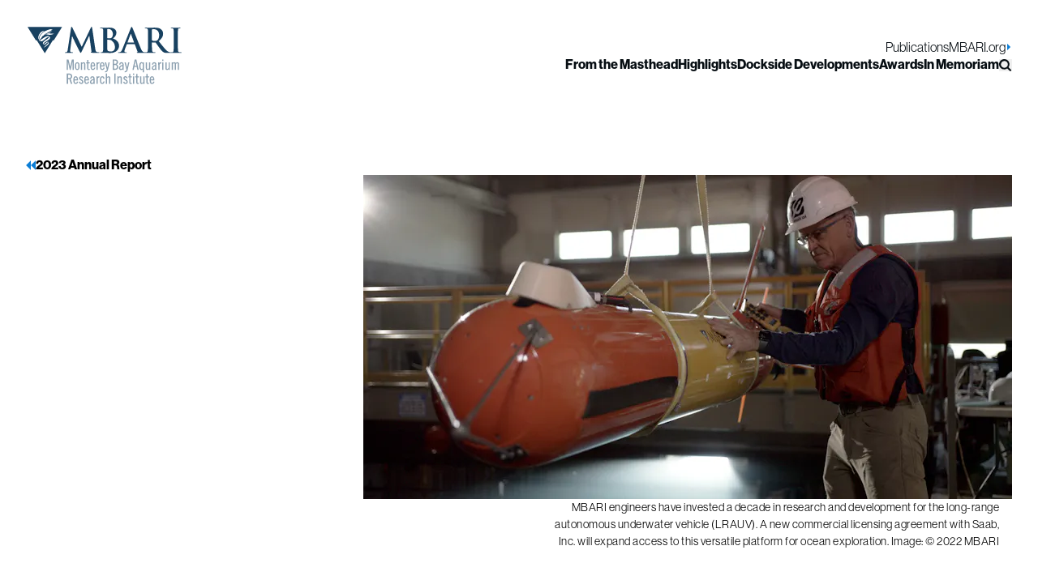

--- FILE ---
content_type: text/html; charset=UTF-8
request_url: https://annualreport.mbari.org/2023/story/expanding-access-to-innovative-mbari-technology
body_size: 30807
content:
<!DOCTYPE html>
<html xmlns="http://www.w3.org/1999/xhtml" lang="en-US">

<head>
	



<!--

    Design by Cosmic, Inc. (http://designbycosmic.com)
    ``````````````````````````````````````````````````

    MBARI Annual Report: 2023 © 2026
    @see: https://annualreport.mbari.org/humans.txt

    -->


<meta charset="utf-8">
<meta http-equiv="X-UA-Compatible" content="IE=edge">
<meta http-equiv="Content-Type" content="text/html; charset=UTF-8" />
<meta name="viewport" content="width=device-width, initial-scale=1.0, maximum-scale=1.0, user-scalable=0">
<meta name="HandheldFriendly" content="true">
<meta name="MobileOptimized" content="320">

<meta property="ix:autoInit" content="false">


    
  
  

<title>Expanding access to innovative MBARI technology — MBARI Annual Report: 2023</title>


<link rel="home" href="https://annualreport.mbari.org/">
<link rel="author" href="humans.txt" />


<meta name="twitter:card" content="summary_large_image">
<meta name="twitter:title" content="Expanding access to innovative MBARI technology — MBARI Annual Report: 2023">
<meta name="twitter:description" content="A new partnership with Saab, Inc. will make the MBARI long-range autonomous underwater vehicle commercially available for the first time.">
<meta name="twitter:image" content="https://mbari-annualreport.s3.amazonaws.com/uploads/expanding-access-to-innovative-mbari-technology/_sixByFourAtMd/Brett_Hobson_LRAUV_test_tank_deployment_01_cc.jpg">


<meta property="og:title" content="Expanding access to innovative MBARI technology — MBARI Annual Report: 2023">
<meta property="og:description" content="A new partnership with Saab, Inc. will make the MBARI long-range autonomous underwater vehicle commercially available for the first time.">
<meta property="og:type" content="website">
<meta property="og:locale" content="en_us">
<meta property="og:image" content="https://mbari-annualreport.s3.amazonaws.com/uploads/expanding-access-to-innovative-mbari-technology/_sixByFourAtMd/Brett_Hobson_LRAUV_test_tank_deployment_01_cc.jpg">
<meta property="og:url" content="https://annualreport.mbari.org/2023/story/expanding-access-to-innovative-mbari-technology">
<meta property="og:site_name" content="MBARI Annual Report" />


<meta property="og:see_also" content="https://www.facebook.com/MBARInews" />
<meta property="og:see_also" content="" />
<meta property="og:see_also" content="https://www.instagram.com/mbari_news/" />
<meta property="og:see_also" content="https://www.youtube.com/user/MBARIvideo" />


<meta itemprop="name" content="Expanding access to innovative MBARI technology — MBARI Annual Report: 2023">
<meta itemprop="description" content="A new partnership with Saab, Inc. will make the MBARI long-range autonomous underwater vehicle commercially available for the first time.">
<meta itemprop="image" content="https://mbari-annualreport.s3.amazonaws.com/uploads/expanding-access-to-innovative-mbari-technology/_sixByFourAtMd/Brett_Hobson_LRAUV_test_tank_deployment_01_cc.jpg">

<link rel="apple-touch-icon" sizes="180x180" href="https://mbari-annualreport.s3.amazonaws.com/favicon/apple-touch-icon.png">
<link rel="icon" type="image/png" sizes="32x32" href="https://mbari-annualreport.s3.amazonaws.com/favicon/favicon-32x32.png">
<link rel="icon" type="image/png" sizes="16x16" href="https://mbari-annualreport.s3.amazonaws.com/favicon/favicon-16x16.png">
<link rel="manifest" href="https://mbari-annualreport.s3.amazonaws.com/favicon/site.webmanifest">
<link rel="mask-icon" href="https://mbari-annualreport.s3.amazonaws.com/favicon/safari-pinned-tab.svg" color="#0e1733">
<meta name="msapplication-TileColor" content="#0e1733">
<meta name="theme-color" content="#ffffff">

<!-- Embed Snippets -->
<!-- Global site tag (gtag.js) - Google Analytics -->
<script async src="https://www.googletagmanager.com/gtag/js?id=UA-2451585-1"></script>
<script>
  window.dataLayer = window.dataLayer || [];
  function gtag(){dataLayer.push(arguments);}
  gtag('js', new Date());

  gtag('config', 'UA-2451585-1');
</script>

<link rel="stylesheet" href="https://use.typekit.net/iub8lpg.css">
<link rel="stylesheet" href="https://unpkg.com/leaflet@1.3.1/dist/leaflet.css" />

<script type="text/javascript" src="https://cdnjs.cloudflare.com/ajax/libs/jquery/3.3.1/jquery.min.js" defer></script>
<script type="text/javascript" src="https://cdnjs.cloudflare.com/ajax/libs/sticky-kit/1.1.3/sticky-kit.min.js" defer></script>
<script>
    window.Userback = window.Userback || {};
    Userback.access_token = '36893|78954|CMNowWKgMsT5gjGEQNbMHAnXd';
    (function(d) {
        var s = d.createElement('script');s.async = true;
        s.src = 'https://static.userback.io/widget/v1.js';
        (d.head || d.body).appendChild(s);
    })(document);
</script>

<link rel="stylesheet" href="https://annualreport.mbari.org/assets/styles/bundle.0fdfc957920cc5eaacc5.css">
<script type="text/javascript" src="https://annualreport.mbari.org/assets/scripts/bundle.0fdfc957920cc5eaacc5.js" defer></script>	  <style>
    :root {
      --logo-color: #184160;
      --nav-color: #070E13;
    };
  </style>
</head>

<body class="bg-black">
	<div class="flex flex-col mx-auto w-full min-h-screen relative grow font-sans" id="App">
		<div data-namespace="expanding access to innovative mbari technology">
						<div ref="searchBar" class="absolute top-0 inset-x-0 z-20 overflow-hidden py-8 bg-black duration-[333ms]" :class="{ 'invisible pointer-events-none opacity-0': !this.searchOpen, 'visible opacity-100': this.searchOpen }">
				<div class="px-4 md:px-8 max-w-5xl md:max-w-6xl mx-auto">
					<div class="flex justify-end w-full">
						
<form action="https://annualreport.mbari.org/2023/search" class="flex items-start justify-end gap-8 w-full md:w-1/3">
  <div class="flex justify-between items-center border-b-2 border-blue pb-2 w-full">
    <input name="q" class="bg-transparent text-white w-full" value="" placeholder="Search..." autocomplete="off">
    <button type="submit" class="w-4 h-4">
      <span class="svg-icon w-4 h-4 text-white"><svg viewBox="0 0 15 14" version="1.1" xmlns="http://www.w3.org/2000/svg" xmlns:xlink="http://www.w3.org/1999/xlink">
    <g stroke="none" stroke-width="1">
        <g transform="translate(-1143.000000, -34.000000)">
            <path d="M1153.92044,43.3069654 C1155.71231,40.7893308 1155.24612,37.339378 1152.84805,35.3708948 C1150.44999,33.4024117 1146.92029,33.572288 1144.72854,35.7616684 C1142.53678,37.9510488 1142.41438,41.4293293 1144.44696,43.7629024 C1146.47953,46.0964755 1149.98882,46.5066195 1152.51952,44.7063738 L1155.36139,47.5051907 C1155.75378,47.8916267 1156.38995,47.8916267 1156.78233,47.5051907 C1157.17471,47.1187547 1157.17471,46.4922182 1156.78233,46.1057823 L1153.92044,43.3069654 Z M1145.15466,40.054819 C1145.15466,37.877715 1146.9467,36.1128234 1149.1573,36.1128234 C1151.3679,36.1128234 1153.15994,37.877715 1153.15994,40.054819 C1153.15994,42.2319231 1151.3679,43.9968146 1149.1573,43.9968146 C1148.09573,43.9968146 1147.07765,43.5814984 1146.327,42.8422308 C1145.57636,42.1029633 1145.15466,41.1003013 1145.15466,40.054819 Z"></path>
        </g>
    </g>
</svg>
</span>
    </button>
  </div>

      <button @click.prevent="toggleSearch" class="font-bold text-base text-white hover:text-blue duration-[333ms]">
      Cancel
    </button>
  </form>
					</div>
				</div>
			</div>

			<div class="relative flex flex-col w-full h-full overflow-hidden z-10 transition-spacing duration-[333ms]" style="margin-top: 0" :style="'margin-top: ' + this.openSearchHeight + 'px'">
				

<header class="absolute w-full z-[100] py-8 top-0 left-0" :class="{
			    'opacity-0': scrollNavOpen,
			    'opacity-100': !scrollNavOpen
			  }">
	<div class="w-full mx-auto px-4 md:px-8 max-w-7xl md:max-w-8xl">
		<nav class="flex items-center gap-12 justify-between">
			<a class="svg-icon relative flex items-center justify-center w-32 lg:w-48 shrink-0 link nav-logo duration-[333ms]" :style="'color: ' + (this.navOpen ? 'white' : '')" href="https://annualreport.mbari.org/2023/">
				<svg width="157" height="59" viewBox="0 0 157 59" xmlns="http://www.w3.org/2000/svg">
    <path fill-rule="evenodd" clip-rule="evenodd" d="M48.27 34V44.43H47.05V35.72L45.1 44.36L45.08 44.44H44.2L44.18 44.36L42.22 35.72V44.44H41V34H42.94L42.96 34.08L44.65 41.45L46.31 34.08L46.33 34H48.27ZM45.12 39.82L44.68 41.78H44.69V41.82L45.12 39.82ZM42.12 35.06L42.1 34.97L42.12 37.71V35.06ZM46.551 37.461L47.1 35.04V34.95L46.551 37.461ZM68.8498 42.14H68.7598L68.7398 42.22C68.6298 42.82 68.3398 43.53 67.5998 43.53C66.8098 43.53 66.3198 43.15 66.3198 41.23V40.92H69.7898V40.34C69.7898 38.01 68.9498 36.72 67.4398 36.72C65.8098 36.72 65.0898 37.93 65.0898 40.65C65.0898 43.37 65.8198 44.58 67.4398 44.58C68.0498 44.58 68.6298 44.35 69.0798 43.94C69.5298 43.53 69.8098 42.97 69.8698 42.36V42.26H69.7798L68.8398 42.13L68.8498 42.14ZM66.3298 39.87C66.3698 38.01 66.9498 37.77 67.4598 37.77C68.2498 37.77 68.5498 38.32 68.5898 39.87H66.3298ZM72.2903 36.87V37.61C72.8503 36.88 73.3303 36.75 74.1103 36.75H74.2103V37.89H74.1103C73.4003 37.89 72.8603 38.1 72.3203 39.12V44.44H71.1003V44.34L71.0703 36.97V36.87H72.2903ZM72.3443 37.723C72.3636 37.6954 72.3826 37.6683 72.4003 37.64C72.3823 37.6653 72.3629 37.6906 72.3432 37.7163L72.3431 37.7164C72.3082 37.7619 72.2722 37.8089 72.2403 37.86V37.89C72.2726 37.8254 72.3091 37.7733 72.3443 37.723ZM72.2903 51.0399V51.7799C72.8503 51.0499 73.3303 50.9199 74.1103 50.9199H74.2103V52.0599H74.1103C73.4003 52.0599 72.8603 52.2699 72.3203 53.2899V58.6099H71.1003V58.5099L71.0703 51.1399V51.0399H72.2903ZM72.341 51.8903C72.3615 51.8598 72.3816 51.8299 72.4003 51.7999C72.3822 51.8252 72.3629 51.8505 72.3431 51.8763C72.3082 51.9218 72.2722 51.9688 72.2403 52.0199V52.0499C72.2716 51.9936 72.3068 51.9412 72.341 51.8903ZM78.1396 56.0899H78.0496V56.1799C77.8696 57.4599 77.5096 57.7099 76.9496 57.7099C76.1796 57.7099 75.8196 57.2799 75.8196 54.8299C75.8196 52.3799 76.1896 51.9499 76.9496 51.9499C77.3496 51.9499 77.8996 52.0899 78.0096 53.3299V53.4199H79.2196L79.1996 53.3099C78.9796 51.6899 78.2396 50.8999 76.9496 50.8999C75.3196 50.8999 74.5996 52.1099 74.5996 54.8299C74.5996 57.5499 75.3296 58.7599 76.9496 58.7599C78.2296 58.7599 79.0396 57.8499 79.2296 56.2099V56.0999H78.1396V56.0899ZM69.2098 53.0999V57.2199L69.2198 57.2399C69.1898 57.6599 69.2498 58.0999 69.3998 58.4999L69.4498 58.6399H68.1598L68.1398 58.5599L68.0498 58.1099C67.6398 58.4799 67.1098 58.7199 66.5498 58.7899H66.4198C66.1898 58.7899 65.9698 58.7499 65.7598 58.6699C65.5098 58.5699 65.2798 58.4299 65.0898 58.2399C64.8898 58.0499 64.7498 57.8199 64.6498 57.5699C64.5598 57.3199 64.5098 57.0499 64.5298 56.7899C64.5298 55.0699 66.3098 54.0399 67.9998 53.6499V53.2099C67.9998 52.4599 67.6298 51.9899 67.0398 51.9899C66.3398 51.9899 65.9698 52.6899 65.8598 53.3499L65.8398 53.4499L65.7398 53.4299L64.7998 53.2599L64.6998 53.2399L64.7198 53.1399C64.9598 51.7399 65.8098 50.8999 66.9998 50.8999C68.3598 50.8999 69.2098 51.7399 69.2098 53.0999ZM66.6798 57.7099C66.9398 57.6799 67.1898 57.5999 67.4198 57.4799C67.6498 57.3599 67.8398 57.1999 67.9898 57.0099V54.6899C67.2198 54.9399 65.7398 55.5599 65.7398 56.6799C65.7398 57.3699 66.0398 57.7099 66.6798 57.7099ZM67.9251 58.0359L67.9046 58.0555L67.8885 58.0712L67.8798 58.0799C67.9398 58.0299 67.9998 57.9799 68.0498 57.9299V57.8999C68.0124 57.9522 67.9694 57.9934 67.9251 58.0359ZM51.5295 56.3199H51.4395L51.4195 56.3999C51.3095 56.9999 51.0195 57.7099 50.2795 57.7099C49.4895 57.7099 48.9995 57.3299 48.9995 55.4099V55.0999H52.4695V54.5199C52.4695 52.1899 51.6295 50.8999 50.1195 50.8999C48.4895 50.8999 47.7695 52.1099 47.7695 54.8299C47.7695 57.5499 48.4995 58.7599 50.1195 58.7599C50.7295 58.7599 51.3095 58.5299 51.7595 58.1199C52.2095 57.7099 52.4895 57.1499 52.5495 56.5399V56.4399H52.4595L51.5095 56.3099L51.5295 56.3199ZM49.0095 54.0499C49.0495 52.1899 49.6295 51.9499 50.1395 51.9499C50.9295 51.9499 51.2295 52.4999 51.2695 54.0499H49.0095ZM46.2204 52.5199C45.9304 52.9599 45.5004 53.3099 45.0104 53.4999H45.0004L46.7004 58.4799L46.7504 58.6099H45.3804L45.3604 58.5399L43.7404 53.7599L42.4604 53.8099V58.6099H41.1504V48.1799H43.7204C45.5204 48.1799 46.6304 49.2299 46.6304 50.9199C46.6704 51.4799 46.5304 52.0499 46.2204 52.5199ZM43.3104 49.3099H42.4604V52.6499H43.3104C44.7304 52.6499 45.3104 52.1699 45.3104 50.9799C45.3104 49.7899 44.7304 49.3099 43.3104 49.3099ZM78.3098 42.14H78.2198L78.1998 42.22C78.0898 42.82 77.7998 43.53 77.0598 43.53C76.2698 43.53 75.7798 43.15 75.7798 41.23V40.92H79.2498V40.34C79.2498 38.01 78.4098 36.72 76.8998 36.72C75.2698 36.72 74.5498 37.93 74.5498 40.65C74.5498 43.37 75.2798 44.58 76.8998 44.58C77.5098 44.58 78.0898 44.35 78.5398 43.94C78.9898 43.53 79.2698 42.97 79.3298 42.36V42.26H79.2398L78.2898 42.13L78.3098 42.14ZM75.7898 39.87C75.8298 38.01 76.4098 37.77 76.9198 37.77C77.7098 37.77 78.0098 38.32 78.0498 39.87H75.7898ZM63 34.3999V36.8699H64.36V37.9199H63V42.9999C62.99 43.0799 63 43.1699 63.03 43.2499C63.05 43.3299 63.1 43.3999 63.16 43.4599C63.22 43.5199 63.29 43.5599 63.37 43.5899C63.43 43.6099 63.49 43.6199 63.56 43.6199H63.62C63.83 43.5999 64.03 43.5499 64.22 43.4799L64.36 43.4299V44.4099L64.29 44.4299C63.99 44.5299 63.67 44.5799 63.35 44.5799H63.32C62.3 44.5799 61.8 44.0299 61.8 42.8899V37.9199H60.81V37.8199L60.79 36.9699V36.8699H61.78V34.3999H63ZM101.39 44.3001C101.25 45.0001 100.89 45.8101 99.9604 45.8101H99.5504V46.8401H100.17C101.38 46.8401 102.17 45.9801 102.59 44.2001L104.28 36.9801L104.31 36.8601H103.05L103.03 36.9401L101.97 42.2101L100.67 36.9401L100.65 36.8601H100.57L99.5304 36.8801H99.4004L99.4304 37.0101L101.38 44.3001H101.39ZM102.02 42.5901V42.5501L102.3 41.1301L102.02 42.5901ZM103.89 38.2101L104.17 36.9601H104.18L103.89 38.2101ZM59.8402 38.76V44.44L59.8502 44.45H58.6502V38.9C58.6502 37.91 58.2902 37.78 57.9402 37.78C57.4302 37.78 57.0702 38.09 56.6202 38.62V44.44H55.4102V36.87H56.5502V37.53C56.9702 37.12 57.5202 36.84 58.1002 36.73H58.1202C59.2602 36.73 59.8402 37.41 59.8402 38.76ZM56.6471 37.5842C56.5929 37.641 56.5417 37.7007 56.5002 37.77V37.73C56.5481 37.6752 56.596 37.6299 56.6471 37.5842ZM62.5598 56.3199H62.4698L62.4498 56.3999C62.3398 56.9999 62.0498 57.7099 61.3098 57.7099C60.5198 57.7099 60.0298 57.3299 60.0298 55.4099V55.0999H63.4998V54.5199C63.4998 52.1899 62.6598 50.8999 61.1498 50.8999C59.5198 50.8999 58.7998 52.1099 58.7998 54.8299C58.7998 57.5499 59.5298 58.7599 61.1498 58.7599C61.7598 58.7599 62.3398 58.5299 62.7898 58.1199C63.2398 57.7099 63.5198 57.1499 63.5798 56.5399V56.4399H63.4898L62.5398 56.3099L62.5598 56.3199ZM60.0398 54.0499C60.0798 52.1899 60.6598 51.9499 61.1698 51.9499C61.9598 51.9499 62.2598 52.4999 62.2998 54.0499H60.0398ZM49.3701 40.66C49.3701 37.94 50.0901 36.73 51.7201 36.73C53.3401 36.73 54.0701 37.94 54.0701 40.66C54.0701 43.38 53.3401 44.59 51.7201 44.59C50.1001 44.59 49.3701 43.38 49.3701 40.66ZM51.7201 43.54C52.4801 43.54 52.8501 43.11 52.8501 40.66C52.8501 38.21 52.4801 37.78 51.7201 37.78C50.9601 37.78 50.5901 38.21 50.5901 40.66C50.5901 43.11 50.9601 43.54 51.7201 43.54ZM56.0598 54.1201C55.3798 53.7001 54.7898 53.3301 54.7898 52.7101C54.7898 52.6001 54.7898 52.5101 54.8298 52.4101C54.8698 52.3101 54.9198 52.2301 54.9798 52.1601C55.0498 52.0901 55.1298 52.0301 55.2198 51.9901C55.3098 51.9501 55.4098 51.9301 55.5098 51.9301C56.2298 51.9301 56.4998 52.3701 56.6898 53.0201L56.7198 53.1201L56.8198 53.0901L57.6498 52.8301L57.7398 52.8001L57.7198 52.7101C57.4598 51.5101 56.7098 50.8701 55.5698 50.8701H55.5098C55.2798 50.8701 55.0498 50.9101 54.8298 50.9901C54.5898 51.0801 54.3698 51.2201 54.1898 51.3901C53.9998 51.5701 53.8598 51.7701 53.7498 52.0101C53.6498 52.2401 53.5898 52.4901 53.5798 52.7501C53.5798 53.9601 54.5098 54.5401 55.3298 55.0501L55.333 55.0521C56.0319 55.4914 56.6998 55.9113 56.6998 56.6501C56.6998 56.9101 56.5998 57.1601 56.4198 57.3501C56.2398 57.5401 55.9898 57.6501 55.7298 57.6701C55.1598 57.6701 54.7498 57.2701 54.4798 56.4301L54.4498 56.3401L54.3598 56.3601L53.4098 56.5601L53.2998 56.5801L53.3298 56.6801C53.7398 58.0601 54.5198 58.7101 55.7898 58.7101H55.8298C56.0998 58.7101 56.3598 58.6601 56.6098 58.5601C56.8698 58.4501 57.1098 58.3001 57.3098 58.0901C57.5098 57.8901 57.6598 57.6501 57.7698 57.3901C57.8698 57.1301 57.9198 56.8501 57.9098 56.5701C57.9098 55.2595 56.9437 54.6488 56.0784 54.1019L56.0598 54.0901V54.1201ZM112.45 48.5701V51.0401V51.0501H113.81V52.1001H112.45V57.1701C112.44 57.2501 112.45 57.3401 112.48 57.4201C112.5 57.5001 112.55 57.5701 112.61 57.6301C112.67 57.6901 112.74 57.7301 112.82 57.7601C112.88 57.7801 112.94 57.7901 113.01 57.7901H113.07C113.28 57.7701 113.48 57.7201 113.67 57.6501L113.81 57.6001V58.5801L113.74 58.6001C113.44 58.7001 113.12 58.7501 112.8 58.7501H112.77C111.75 58.7501 111.25 58.2001 111.25 57.0601V52.0901H110.26V51.9901L110.24 51.1401V51.0401H111.23V48.5701H112.45ZM125.34 44.4401V44.3401L125.37 36.9701V36.8701H124.15V42.6901C123.7 43.2201 123.34 43.5301 122.83 43.5301C122.48 43.5301 122.12 43.4001 122.12 42.4101V36.8701H120.9V42.5701C120.9 43.9201 121.48 44.6001 122.62 44.6001C123.22 44.4901 123.77 44.2101 124.19 43.8001V44.4401H125.33H125.34ZM124.03 43.8101C124.11 43.7301 124.19 43.6501 124.25 43.5501V43.6001C124.18 43.6801 124.11 43.7501 124.03 43.8101ZM128.44 56.3199H128.52L129.47 56.4499H129.56V56.5499C129.5 57.1599 129.22 57.7199 128.76 58.1299C128.31 58.5399 127.72 58.7599 127.1 58.7599C125.48 58.7599 124.75 57.5499 124.75 54.8299C124.75 52.1099 125.47 50.8999 127.1 50.8999C128.61 50.8999 129.45 52.1899 129.45 54.5199V55.0999H126.01V55.4099C126.01 57.3299 126.5 57.7099 127.29 57.7099C128.02 57.7099 128.31 56.9999 128.42 56.3999L128.44 56.3199ZM127.14 51.9499C126.63 51.9499 126.05 52.1899 126.01 54.0499H128.27C128.23 52.4999 127.93 51.9499 127.14 51.9499ZM131.54 43.04V38.92C131.54 37.56 130.69 36.72 129.33 36.72C128.14 36.72 127.29 37.56 127.05 38.96L127.03 39.06L127.13 39.08L128.09 39.25L128.19 39.27L128.21 39.17C128.32 38.51 128.69 37.81 129.39 37.81C129.98 37.81 130.35 38.28 130.35 39.03V39.47C128.66 39.86 126.88 40.89 126.88 42.61C126.86 42.87 126.9 43.13 127 43.39C127.1 43.64 127.24 43.86 127.43 44.05C127.62 44.24 127.84 44.38 128.09 44.48C128.31 44.56 128.53 44.6 128.76 44.6H128.87C129.43 44.53 129.96 44.29 130.38 43.92L130.47 44.37L130.49 44.45H131.78L131.73 44.31C131.58 43.91 131.52 43.47 131.55 43.05L131.54 43.04ZM129.75 43.3C129.52 43.43 129.27 43.5 129.01 43.53C128.37 43.53 128.07 43.19 128.07 42.5C128.07 41.38 129.55 40.76 130.32 40.51V42.83C130.17 43.02 129.98 43.18 129.75 43.3ZM130.22 43.91C130.235 43.8948 130.25 43.8803 130.265 43.8659C130.31 43.8234 130.353 43.7823 130.39 43.73V43.76C130.353 43.8041 130.311 43.8374 130.267 43.8719L130.267 43.8719L130.242 43.8919L130.22 43.91ZM122.7 48.5701V51.0401V51.0501H124.04V52.1001H122.68V57.1701C122.67 57.2501 122.68 57.3401 122.71 57.4201C122.73 57.5001 122.78 57.5701 122.84 57.6301C122.9 57.6901 122.97 57.7301 123.05 57.7601C123.11 57.7801 123.17 57.7901 123.24 57.7901H123.3C123.51 57.7701 123.71 57.7201 123.9 57.6501L124.04 57.6001V58.5801L123.97 58.6001C123.67 58.7001 123.35 58.7501 123.03 58.7501H123C121.98 58.7501 121.48 58.2001 121.48 57.0601V52.0901H120.49V51.9901L120.47 51.1401V51.0401H121.48V48.5701H122.7ZM118.44 51.04H118.43H118.34V56.86C117.89 57.39 117.53 57.7 117.02 57.7C116.67 57.7 116.31 57.57 116.31 56.58V51.04H115.09V56.74C115.09 58.09 115.67 58.77 116.81 58.77C117.41 58.66 117.96 58.38 118.38 57.97V58.61H119.52V58.51L119.55 51.14V51.04H118.44ZM118.21 57.98C118.29 57.9 118.37 57.82 118.43 57.72V57.77C118.36 57.85 118.29 57.92 118.21 57.98ZM117.74 44.04C117.4 44.36 116.96 44.54 116.48 44.58C115.64 44.58 114.25 44.07 114.25 40.65C114.25 37.4 115.47 36.72 116.48 36.72C116.8 36.72 117.11 36.8 117.39 36.96C117.59 37.08 117.77 37.22 117.91 37.4V36.87H118.96V46.84H117.74V44.04ZM115.48 40.65C115.48 43.18 116.11 43.53 116.73 43.53L116.74 43.52C117.14 43.46 117.5 43.25 117.75 42.93V38.4C117.64 38.24 117.5 38.1 117.33 37.99C117.15 37.88 116.96 37.8 116.77 37.77C116.17 37.77 115.48 38.12 115.48 40.65ZM117.683 43.9507C117.669 43.9668 117.654 43.9831 117.64 44C117.7 43.95 117.76 43.9 117.81 43.84V43.79C117.772 43.8506 117.728 43.8997 117.683 43.9504L117.683 43.9507ZM152.79 36.73C152.44 36.76 152.1 36.86 151.79 37.03C151.53 37.17 151.3 37.36 151.11 37.58C151 37.35 150.84 37.16 150.63 37.01C150.38 36.83 150.08 36.73 149.76 36.73C149.4 36.76 149.06 36.86 148.75 37.03C148.52 37.16 148.32 37.31 148.14 37.5V36.87H147V44.44H148.21V38.48C148.33 38.29 148.5 38.12 148.69 38C148.89 37.88 149.12 37.8 149.36 37.78C149.8 37.78 150.06 37.93 150.06 38.67V44.44H151.28V38.48C151.42 38.29 151.59 38.13 151.79 38.01C152 37.89 152.24 37.81 152.48 37.78C152.91 37.78 153.13 37.92 153.13 38.67V44.44H154.37V38.53C154.37 37.4037 153.784 36.7344 152.79 36.73ZM152.79 36.73L152.78 36.73H152.79L152.79 36.73ZM151.12 37.76C151.12 37.76 151.12 37.75 151.11 37.74C151.14 37.7 151.18 37.66 151.22 37.62C151.207 37.6412 151.191 37.6607 151.175 37.6799C151.153 37.7058 151.132 37.7312 151.12 37.76ZM148.22 37.58C148.206 37.6007 148.19 37.6215 148.173 37.6427C148.142 37.6827 148.11 37.7242 148.09 37.77V37.72C148.13 37.67 148.18 37.62 148.22 37.58ZM143.92 36.8701H143.93H145.04V36.9701L145.01 44.3401V44.4401H143.87V43.8001C143.45 44.2101 142.9 44.4901 142.3 44.6001C141.16 44.6001 140.58 43.9201 140.58 42.5701V36.8701H141.8V42.4101C141.8 43.4001 142.16 43.5301 142.51 43.5301C143.02 43.5301 143.38 43.2201 143.83 42.6901V36.8701H143.92ZM143.92 43.5501C143.86 43.6401 143.78 43.7301 143.7 43.8101V43.8201C143.78 43.7501 143.85 43.6801 143.92 43.6001V43.5501ZM82.7703 44.2001L84.4603 36.9801L84.4903 36.8601H83.2303L83.2103 36.9401L82.1503 42.2101L80.8503 36.9401L80.8303 36.8601H80.7503L79.7003 36.8801H79.5703L79.6003 37.0101L81.5503 44.3001C81.4103 45.0001 81.0503 45.8101 80.1203 45.8101H79.7103V46.8401H80.3303C81.5403 46.8401 82.3303 45.9801 82.7503 44.2001H82.7703ZM82.2003 42.5901V42.5501L82.4803 41.1101L82.2003 42.5901ZM84.0503 38.2801L84.3503 36.9601H84.3603L84.0503 38.2801ZM137.46 34H137.56H138.59H138.69V34.1V35.29V35.39H138.59H137.57H137.47V35.29L137.46 34.1V34ZM134.61 37.61V36.87H133.39V36.97L133.42 44.34V44.44H134.64V39.12C135.18 38.1 135.72 37.89 136.43 37.89H136.53V36.75H136.43C135.65 36.75 135.17 36.88 134.61 37.61ZM134.72 37.64C134.702 37.6683 134.683 37.6954 134.664 37.723C134.628 37.7733 134.592 37.8254 134.56 37.89V37.86C134.591 37.8091 134.627 37.7622 134.662 37.7169L134.662 37.7167L134.662 37.7165L134.662 37.7164L134.663 37.7162C134.682 37.6905 134.702 37.6652 134.72 37.64ZM137.46 36.8601H137.56H138.59H138.69V36.9601V44.3301V44.4301H138.59H137.57H137.47V44.3301L137.46 36.9601V36.8601ZM112.34 44.36L112.36 44.44H113.67L113.64 44.32L111.39 34.08L111.37 34H109.68L109.66 34.08L107.4 44.32L107.37 44.44H108.68L108.7 44.36L109.29 41.41H111.73L112.32 44.36H112.34ZM111.53 40.27H109.5L110.51 35.3L111.53 40.27ZM111.64 40.32L111.45 39.39L111.65 40.32H111.64ZM107.88 42.62L107.51 44.34H107.5L107.88 42.62ZM94.9402 50.9099H94.9602C96.1002 50.9099 96.6802 51.5899 96.6802 52.9399V58.6299H95.4902V53.0799C95.4902 52.0899 95.1302 51.9599 94.7802 51.9599C94.2702 51.9599 93.9102 52.2699 93.4602 52.7999V58.6199H92.2402V51.0499H93.3902V51.7099C93.8102 51.2999 94.3602 51.0199 94.9402 50.9099ZM93.3402 51.9499C93.4002 51.8599 93.4802 51.7699 93.5602 51.6899V51.6799C93.4802 51.7499 93.4102 51.8199 93.3402 51.8999V51.9499ZM92.4 38.09C92.1615 38.4476 91.8146 38.7263 91.4179 38.8966C92.4465 39.2805 93.01 40.1875 93.01 41.49C93.01 43.47 91.91 44.43 89.63 44.43H87.46V34H90.28C91.83 34 92.79 35 92.79 36.61C92.84 37.13 92.7 37.66 92.4 38.09ZM91.71 41.51C91.71 42.73 91.09 43.3 89.77 43.3H88.76V39.54H89.77C91.09 39.54 91.71 40.17 91.71 41.51ZM88.77 38.4V35.12H89.78C91.05 35.12 91.49 35.51 91.49 36.61C91.49 37.91 90.89 38.4 89.29 38.4H88.77ZM91.15 38.94H91.17C91.1789 38.9422 91.1879 38.9446 91.1969 38.9471C91.1815 38.9442 91.1659 38.9418 91.15 38.94ZM81.8196 51.6799C82.2296 51.2699 82.7496 50.9999 83.3396 50.8999V50.8899C84.4796 50.8899 85.0596 51.5699 85.0596 52.9199V58.6099H83.8396V53.0699C83.8396 52.0799 83.4796 51.9499 83.1296 51.9499C82.6196 51.9499 82.2596 52.2599 81.8096 52.7899V58.6099H80.5996V48.1699H81.8196V51.6799ZM81.9709 51.6899L81.9796 51.6799C81.9623 51.6972 81.9444 51.7145 81.9263 51.732L81.9262 51.7321C81.8712 51.7852 81.8147 51.8397 81.7696 51.8999V51.9499C81.8271 51.8541 81.903 51.7674 81.9708 51.6899L81.9709 51.6899ZM89.1996 48.1799H89.0996V48.2799V58.5099V58.6099H89.1996H90.3096H90.4096V58.5099V48.2799V48.1799H90.3096H89.1996ZM98.67 44.3L98.72 44.44L98.73 44.45H97.44L97.42 44.37L97.33 43.92C96.91 44.29 96.39 44.52 95.83 44.59H95.7C95.47 44.59 95.25 44.55 95.04 44.47C94.79 44.37 94.56 44.23 94.37 44.04C94.17 43.85 94.03 43.62 93.93 43.37C93.84 43.12 93.79 42.85 93.81 42.59C93.81 40.87 95.59 39.84 97.28 39.45V39.01C97.28 38.26 96.91 37.79 96.32 37.79C95.62 37.79 95.25 38.49 95.14 39.15L95.12 39.25L95.02 39.23L94.08 39.08L93.98 39.06L94 38.96C94.24 37.56 95.09 36.72 96.28 36.72C97.64 36.72 98.49 37.56 98.49 38.92V43.04C98.46 43.46 98.52 43.9 98.67 44.3ZM95.96 43.53C96.22 43.5 96.47 43.42 96.7 43.3C96.93 43.18 97.12 43.02 97.27 42.83V40.51C96.5 40.76 95.02 41.38 95.02 42.5C95.02 43.19 95.32 43.53 95.96 43.53ZM94.11 38.9C94.11 38.9 94.1 38.95 94.09 38.98C94.09 38.98 94.1 38.93 94.11 38.9ZM97.2054 43.8559L97.1814 43.879L97.1601 43.8999C97.2201 43.8499 97.2801 43.7999 97.33 43.75V43.72C97.2927 43.7723 97.2497 43.8134 97.2054 43.8559ZM100.77 54.1201C100.09 53.7001 99.4998 53.3301 99.4998 52.7101C99.4998 52.6001 99.4998 52.5101 99.5398 52.4101C99.5698 52.3201 99.6298 52.2301 99.6898 52.1601C99.7598 52.0901 99.8398 52.0301 99.9298 51.9901C100.02 51.9501 100.12 51.9301 100.22 51.9301C100.94 51.9301 101.21 52.3701 101.4 53.0201L101.43 53.1201L101.53 53.0901L102.36 52.8301L102.45 52.8001L102.43 52.7101C102.17 51.5101 101.42 50.8701 100.28 50.8701H100.21C99.9798 50.8701 99.7498 50.9101 99.5298 50.9901C99.2898 51.0801 99.0698 51.2201 98.8898 51.3901C98.6998 51.5701 98.5598 51.7701 98.4498 52.0101C98.3498 52.2401 98.2898 52.4901 98.2898 52.7501C98.2898 53.9546 99.2113 54.5348 100.019 55.0432L100.03 55.0501C100.74 55.4901 101.4 55.9101 101.4 56.6501C101.4 56.9101 101.3 57.1601 101.12 57.3501C100.94 57.5401 100.69 57.6501 100.43 57.6701C99.8698 57.6701 99.4598 57.2701 99.1898 56.4301L99.1598 56.3401L99.0698 56.3601L98.1198 56.5601L98.0098 56.5801L98.0398 56.6801C98.4598 58.0801 99.2198 58.7101 100.5 58.7101H100.54C100.81 58.7101 101.07 58.6601 101.32 58.5601C101.58 58.4501 101.82 58.3001 102.02 58.0901C102.22 57.8901 102.37 57.6501 102.47 57.3901C102.57 57.1301 102.62 56.8501 102.61 56.5601C102.61 55.2401 101.63 54.6301 100.76 54.0901L100.77 54.1201ZM108.03 51.04H108.13H109.16H109.26V51.14V58.51V58.61H109.16H108.13H108.03V58.51V51.14V51.04ZM108.13 48.1799H108.03V48.2799V49.4699V49.5699H108.13H109.16H109.26V49.4699V48.2799V48.1799H109.16H108.13ZM105.36 48.5701V51.0401V51.0501H106.72V52.1001H105.36V57.1701C105.35 57.2501 105.36 57.3401 105.39 57.4201C105.41 57.5001 105.46 57.5701 105.52 57.6301C105.58 57.6801 105.65 57.7301 105.73 57.7601C105.79 57.7801 105.85 57.7901 105.92 57.7901H105.98C106.19 57.7701 106.39 57.7201 106.58 57.6501L106.72 57.6001V58.5801L106.65 58.6001C106.35 58.7001 106.03 58.7501 105.71 58.7501H105.68C104.66 58.7501 104.16 58.2001 104.16 57.0601V52.0901H103.17V51.9901L103.15 51.1401V51.0401H104.14V48.5701H105.36Z" fill-opacity="0.5"></path>
    <path fill-rule="evenodd" clip-rule="evenodd" d="M101.608 18.7664C101.674 18.5632 101.74 18.4971 101.91 18.4971L109.457 18.464C109.532 18.4579 109.607 18.4781 109.669 18.5212C109.731 18.5642 109.776 18.6275 109.797 18.7002L112.504 25.873C112.542 25.9432 112.564 26.0209 112.569 26.1005C112.574 26.1802 112.561 26.2599 112.532 26.3342C112.503 26.4084 112.457 26.4754 112.4 26.5304C112.342 26.5854 112.273 26.6271 112.197 26.6526C111.862 26.6857 111.725 26.7141 111.725 26.955C111.725 27.1768 112.069 27.1945 112.599 27.2217L112.74 27.2291C115.448 27.2952 117.886 27.2952 119.138 27.2952H119.138C119.732 27.2952 120.112 27.2719 120.347 27.2222C120.46 27.2656 120.615 27.2853 120.811 27.2853C121.615 27.2853 122.69 27.2505 123.566 27.2221L123.566 27.2221C124.17 27.2026 124.679 27.1861 124.941 27.1861C125.111 27.1861 125.509 27.1973 126.036 27.2123L126.036 27.2123C127.075 27.2417 128.616 27.2853 129.917 27.2853C130.356 27.2853 130.592 27.1861 130.592 26.9451C130.592 26.7797 130.455 26.6758 130.186 26.6758C129.631 26.6605 129.078 26.6164 128.528 26.5435C127.516 26.4064 127.308 25.6599 127.209 24.6818C127.039 23.2596 127.039 20.5853 127.039 17.4386V17.4382V16.9657C127.034 16.929 127.037 16.8915 127.048 16.8563C127.06 16.821 127.079 16.789 127.106 16.7628C127.132 16.7366 127.164 16.7169 127.199 16.7053C127.234 16.6938 127.272 16.6907 127.308 16.6963L130.257 16.7672C130.37 16.7547 130.484 16.7697 130.591 16.8109C130.697 16.852 130.791 16.918 130.866 17.0034C131.117 17.2922 131.732 18.1664 132.466 19.21L132.466 19.2105L132.466 19.2108C133.017 19.9945 133.635 20.8736 134.217 21.6719C136.111 24.2849 137.397 25.8678 138.852 26.6474C139.731 27.1199 140.581 27.29 142.471 27.29H145.689C145.923 27.29 146.1 27.2681 146.209 27.1973C146.318 27.2819 146.511 27.3193 146.781 27.3193C147.542 27.3193 148.558 27.2873 149.437 27.2596C150.106 27.2386 150.696 27.22 151.033 27.22C151.389 27.22 151.931 27.2351 152.592 27.2535C153.626 27.2823 154.951 27.3193 156.311 27.3193C156.685 27.3193 156.954 27.22 156.954 26.979C156.954 26.8137 156.789 26.7097 156.415 26.7097C155.837 26.6996 155.259 26.6554 154.686 26.5774C153.675 26.4404 153.439 25.8308 153.335 24.9189C153.202 23.4635 153.202 20.7891 153.202 17.5052V11.5468C153.202 6.40584 153.202 5.45609 153.268 4.37404C153.335 3.18803 153.604 2.61157 154.521 2.44619C154.855 2.3798 155.195 2.345 155.536 2.34223C155.872 2.34223 156.075 2.2052 156.075 2.00202C156.075 1.79884 155.806 1.7327 155.366 1.7327C154.65 1.7327 153.722 1.76449 152.892 1.79291C152.221 1.81588 151.615 1.83665 151.237 1.83665C150.778 1.83665 150.07 1.81402 149.314 1.78988C148.45 1.76228 147.523 1.7327 146.838 1.7327L146.81 1.73269C146.285 1.73261 146.025 1.73258 146.025 2.00202C146.025 2.27608 146.228 2.34223 146.568 2.34223C146.979 2.33474 147.389 2.38081 147.787 2.47927C148.529 2.63992 148.869 3.21639 148.935 4.36932C149.002 5.45137 149.002 6.40112 149.002 11.5421L149.016 17.5052V17.5056C149.016 20.7894 149.016 23.4636 148.846 24.8811C148.746 25.8639 148.543 26.4404 147.868 26.5774C147.467 26.6654 147.058 26.7098 146.649 26.7097C146.465 26.7097 146.337 26.7309 146.251 26.7693C146.184 26.7125 146.075 26.6805 145.925 26.6805C145.608 26.6748 145.292 26.6416 144.98 26.5813L144.917 26.5676C144.39 26.4549 143.012 26.1602 141.2 24.2801C139.514 22.5061 137.581 20.0699 135.205 17.0743C134.771 16.5273 134.322 15.9617 133.857 15.378C137.274 12.6233 138.323 10.3221 138.323 7.8178C138.319 6.92061 138.11 6.03617 137.711 5.23255C137.312 4.42892 136.734 3.72756 136.022 3.18246C134.193 1.9303 131.93 1.72712 129.794 1.72712C129.282 1.72712 128.407 1.75189 127.512 1.77725C126.573 1.80384 125.612 1.83107 125.021 1.83107C124.748 1.83107 124.263 1.81559 123.667 1.79658C122.718 1.76632 121.489 1.72712 120.386 1.72712C119.881 1.72712 119.64 1.798 119.64 2.03425C119.64 2.27051 119.847 2.33666 120.216 2.33666C120.659 2.32775 121.103 2.36257 121.539 2.44061C122.654 2.67687 122.924 3.21554 122.994 4.36847C123.061 5.45052 123.061 6.40027 123.061 11.5412L123.046 17.4712C123.046 20.5851 123.046 23.2642 122.876 24.6818C122.739 25.6599 122.574 26.4064 121.893 26.5435C121.493 26.632 121.084 26.6763 120.674 26.6758C120.577 26.6758 120.495 26.6819 120.427 26.6935C120.375 26.6876 120.317 26.6857 120.253 26.6857C119.778 26.686 119.303 26.6417 118.836 26.5534C118.127 26.3833 117.144 25.9061 115.859 22.8631C114.617 19.9297 112.312 14.148 110.416 9.39278L110.415 9.39103L110.415 9.39032L110.415 9.38961C109.001 5.84291 107.814 2.86782 107.467 2.07254C107.127 1.29289 106.957 0.990479 106.621 0.990479C106.286 0.990479 106.083 1.35904 105.676 2.34186L97.1712 23.6049C96.4955 25.2965 95.8529 26.4495 94.2936 26.6526C93.9453 26.6924 93.5952 26.7144 93.2446 26.7188C92.9753 26.7188 92.8382 26.7897 92.8382 26.9881C92.8382 27.2622 93.0414 27.3283 93.4809 27.3283C94.6879 27.3283 95.9414 27.2818 96.7315 27.2525C97.0952 27.239 97.3607 27.2291 97.4783 27.2291C97.9987 27.2291 98.6192 27.2535 99.2444 27.2781C99.8795 27.3031 100.519 27.3283 101.065 27.3283C101.438 27.3283 101.641 27.2622 101.641 26.9881C101.641 26.7897 101.537 26.7188 101.131 26.7188H100.625C99.5763 26.7188 99.2691 26.2793 99.2691 25.6698C99.3253 24.9583 99.4977 24.2607 99.7794 23.6049L101.608 18.7664ZM108.984 16.6023C109.017 16.7015 108.984 16.8055 108.814 16.8055L102.586 16.8008C102.449 16.8008 102.416 16.6968 102.449 16.5598L105.568 8.2341C105.601 8.10179 105.672 7.93169 105.771 7.93169C105.862 7.93169 105.898 8.07592 105.928 8.20206L105.936 8.2341L108.984 16.6023ZM45.4818 1.87864C45.5857 1.30218 45.7889 0.999768 46.0583 0.999768C46.3276 0.999768 46.5308 1.16515 46.9702 2.04875L56.2125 21.1335L65.4124 1.80776C65.6486 1.2691 65.8518 0.999768 66.1589 0.999768C66.4661 0.999768 66.6645 1.33525 66.7685 2.04875L69.8445 22.9622C70.1517 25.0932 70.4872 26.076 71.5031 26.3831C72.1805 26.604 72.8884 26.7172 73.601 26.7186C73.9081 26.7186 74.1444 26.7517 74.1444 26.9549C74.1444 27.1581 73.738 27.3282 73.2655 27.3282C72.4197 27.3282 67.7466 27.2289 66.3952 27.125C65.6155 27.0588 65.4124 26.9549 65.4124 26.7517C65.4124 26.5485 65.5494 26.4824 65.7857 26.3831C66.0219 26.2839 66.0881 25.8728 65.9557 24.9278L63.924 10.0342H63.7869L56.4346 25.4003C55.655 26.988 55.4896 27.2904 55.1825 27.2904C54.8981 27.2904 54.5895 26.7112 54.114 25.8191L53.9965 25.5988C53.1837 24.0395 50.5093 18.8607 50.103 17.9157C49.9126 17.4696 49.0372 15.6141 48.1188 13.6673L48.1187 13.6672L48.1185 13.6668C47.5778 12.5207 47.0222 11.343 46.5827 10.4028H46.4504L44.688 23.8694C44.6243 24.3978 44.5911 24.9295 44.5887 25.4617C44.5887 26.1044 45.0282 26.4068 45.6046 26.5438C46.0694 26.6528 46.5448 26.7099 47.0222 26.7139C47.2915 26.7139 47.5278 26.7848 47.5278 26.9501C47.5278 27.2573 47.2253 27.3234 46.715 27.3234C45.859 27.3234 44.9633 27.2873 44.2538 27.2586L44.2537 27.2586H44.2537L44.2536 27.2586C43.7883 27.2398 43.4031 27.2242 43.1617 27.2242C42.9004 27.2242 42.4463 27.2425 41.9275 27.2633L41.9273 27.2633C41.236 27.2911 40.4298 27.3234 39.8116 27.3234C39.4714 27.3234 39.2021 27.2573 39.2021 26.9501C39.2021 26.7848 39.4053 26.7139 39.7455 26.7139C40.0852 26.7199 40.4245 26.6866 40.7567 26.6147C41.7017 26.4115 41.9757 25.0885 42.1458 23.9402L45.4818 1.87864ZM77.9435 11.5412V11.5394C77.9435 6.40005 77.9435 5.4504 77.8774 4.36847C77.8112 3.21554 77.5372 2.67687 76.422 2.44061C75.9871 2.36233 75.5455 2.32751 75.1037 2.33666C74.7304 2.33666 74.5273 2.27051 74.5273 2.03425C74.5273 1.798 74.7635 1.72712 75.2691 1.72712C76.3805 1.72712 77.6204 1.76694 78.5653 1.79729C79.147 1.81598 79.6168 1.83107 79.8761 1.83107C80.7805 1.83107 81.5838 1.80016 82.3142 1.77204C82.9233 1.74861 83.4817 1.72712 84.0059 1.72712C90.1485 1.72712 91.2117 5.03471 91.2117 6.8019C91.2117 9.58028 89.6193 11.2388 87.7623 12.7272C90.536 13.6722 93.905 16.0773 93.905 20.037C93.905 23.6612 91.0983 27.4176 84.8705 27.4176C84.4868 27.4176 83.5976 27.3723 82.6588 27.3245L82.6587 27.3245L82.6585 27.3245L82.6584 27.3245C81.6088 27.2711 80.4974 27.2144 79.9612 27.2144C79.6239 27.2144 79.0339 27.233 78.3642 27.2541C77.4856 27.2817 76.47 27.3137 75.7085 27.3137C75.2644 27.3137 75.0281 27.2144 75.0281 26.9735C75.0281 26.8081 75.1651 26.7041 75.5715 26.7041C75.9815 26.7042 76.3902 26.6599 76.7906 26.5718C77.4663 26.4348 77.6364 25.6882 77.7734 24.7101C77.9388 23.2926 77.9388 20.6134 77.9388 17.4996L77.9435 11.5412ZM82.0071 12.1177C82.0071 12.387 82.1063 12.4579 82.2434 12.491C82.7699 12.5739 83.303 12.6071 83.8357 12.5902C84.9509 12.5902 85.6975 12.4579 86.2692 11.9476C87.1528 11.2388 87.6584 10.0197 87.6584 8.3612C87.6584 6.09314 86.3401 3.1163 83.4294 3.1163C83.0548 3.101 82.6797 3.12316 82.3095 3.18246C82.0733 3.24861 82.0071 3.38564 82.0071 3.75892V12.1177ZM86.4724 14.8252C85.7636 14.3196 84.984 14.0833 83.6656 14.0124C83.0561 13.9794 82.7206 13.9794 82.2103 13.9794C82.0733 13.9794 82.0071 14.0455 82.0071 14.2156V22.2483C82.0071 24.4833 82.1064 25.0551 83.1931 25.4945C83.9781 25.7998 84.8182 25.9382 85.6597 25.9009C87.1859 25.9009 89.7563 25.0881 89.7563 21.5679C89.7563 19.4747 89.0381 16.6349 86.4724 14.8488V14.8252ZM127.053 14.2156C127.053 14.5889 127.119 14.7259 127.356 14.8252C128.193 15.0628 129.061 15.1774 129.931 15.1654C131.282 15.1654 131.722 15.0284 132.336 14.5889C133.347 13.8423 134.33 12.2878 134.33 9.5094C134.33 4.70867 131.15 3.31949 129.132 3.31949C128.531 3.29254 127.928 3.33695 127.337 3.45179C127.101 3.52267 127.034 3.65497 127.034 3.9243L127.053 14.2156Z"></path>
    <path fill-rule="evenodd" clip-rule="evenodd" d="M36.4485 1.00024H1.60138L9.98139 14.5818H10.9326L19.0157 27.6344L27.0848 14.5818H28.0685L36.4485 1.00024ZM25.2374 4.7762C24.0635 5.7367 19.4234 8.22843 19.4234 8.22843L18.4907 8.96156C18.2077 9.77822 17.0569 10.0149 17.0569 10.0149C16.5182 10.367 16.1181 10.895 15.9248 11.509C15.7489 11.9928 15.4592 12.4273 15.0803 12.7757C14.7879 13.017 14.426 13.3604 14.426 13.3604C13.317 14.6735 15.0478 15.8753 15.0478 15.8753C13.5397 15.7175 13.2613 14.2606 13.2892 13.5274C13.4005 10.0798 16.3563 7.40713 16.3563 7.40713C19.4234 4.36323 25.0889 3.18465 25.0889 3.18465C25.4316 3.17458 25.7745 3.19165 26.1144 3.23569C26.1994 3.23087 26.2846 3.23087 26.3696 3.23569C26.4162 3.23602 26.462 3.24712 26.5036 3.26813C26.5451 3.28914 26.5812 3.31948 26.6091 3.35679C26.637 3.39409 26.6558 3.43734 26.6642 3.48314C26.6725 3.52895 26.6702 3.57607 26.6573 3.62081L26.5134 3.82498C26.4995 3.70433 26.3325 3.67649 26.2211 3.75073C26.1448 3.81321 26.0735 3.88147 26.0077 3.9549C25.372 4.72515 25.2374 4.7762 25.2374 4.7762ZM18.7552 7.86186L19.1821 7.68089L25.4277 3.94562C25.5761 3.94562 25.7014 3.85746 25.7014 3.76001C25.7052 3.73283 25.7016 3.70514 25.691 3.67984C25.6803 3.65453 25.6631 3.63254 25.6411 3.61617C25.5735 3.58871 25.5004 3.57759 25.4277 3.5837C25.2838 3.5837 25.1632 3.67649 25.1632 3.77393C25.1632 3.87138 25.2838 3.94562 25.4277 3.94562L18.7552 7.86186ZM22.833 7.20271L23.4501 7.38368C23.4501 7.38368 25.1298 6.26077 25.6588 5.12859C25.6588 5.12859 26.0161 4.4697 26.146 4.23769C26.2137 4.12878 26.2712 4.01384 26.3177 3.89433C26.115 4.07853 25.9344 4.28563 25.7795 4.51146C25.448 5.0287 25.0723 5.51619 24.6565 5.96845C24.0853 6.43152 23.4752 6.84447 22.833 7.20271ZM23.304 7.6108C23.0227 7.55836 22.7452 7.48705 22.4735 7.39735C22.4587 7.3888 22.4419 7.3843 22.4248 7.3843C22.4076 7.3843 22.3908 7.3888 22.376 7.39735C22.376 7.39735 21.8749 7.62008 21.4944 7.75L20.6824 8.01448C21.6627 8.52894 22.7537 8.79653 23.8609 8.79403C23.8609 8.79403 21.5408 8.98891 19.991 8.17225L19.5966 8.37641C19.5966 8.37641 20.7381 9.27195 24.0604 8.97963C24.0604 8.97963 26.5707 8.76154 27.7121 8.16761C27.8253 8.11577 27.9327 8.05199 28.0323 7.97736C28.0427 7.96804 28.051 7.95659 28.0566 7.94378C28.0622 7.93097 28.065 7.91711 28.0648 7.90313L28.0091 7.78248C27.9813 7.71752 27.9209 7.59688 27.9209 7.59688L27.8514 7.82888L27.7539 7.87529L27.5683 7.66648L27.4709 7.82888L27.4105 7.91705L23.304 7.6108ZM12.9528 13.5471C12.9528 13.5471 11.0968 11.2734 14.2753 7.18088C14.9759 6.25286 16.5953 4.78195 18.6555 5.28772C17.3257 5.96156 16.1354 6.88101 15.1476 7.99753C14.5687 8.68239 14.0676 9.42937 13.6535 10.2248C13.1295 11.2505 12.8877 12.3971 12.9528 13.5471ZM15.4402 15.6378C14.1966 14.798 14.5121 14.0648 14.5121 14.0648C14.7221 14.0383 14.9279 13.9853 15.1246 13.9071C15.4061 13.7778 15.8529 13.4584 16.2625 13.1655L16.2625 13.1655C16.5147 12.9851 16.7528 12.8149 16.9296 12.7053C17.1062 12.5921 17.3465 12.4318 17.6096 12.2564L17.6097 12.2563C18.1557 11.8922 18.7997 11.4627 19.1754 11.2529C21.4444 9.98618 22.8875 10.3574 22.8875 10.3574C24.609 10.8121 24.3677 11.3875 24.3677 11.3875C24.0104 10.7982 22.9432 11.0256 22.9432 11.0256C21.6347 11.2808 19.9132 12.7702 19.9132 12.7702C16.1686 15.9719 15.4402 15.6378 15.4402 15.6378ZM23.1347 11.3236C23.1347 11.3236 24.0628 11.1009 24.4015 11.8433C24.4015 11.8433 24.3412 12.9013 22.7403 14.0706C22.1585 14.497 21.261 15.0892 20.4313 15.6366L20.4313 15.6366L20.4312 15.6366C19.5275 16.2329 18.7043 16.7761 18.4575 16.9938L18.4334 17.015C18.1749 17.2422 17.0898 18.1954 17.7801 18.8498C17.6226 18.7771 17.483 18.671 17.3708 18.5387C17.2586 18.4065 17.1766 18.2514 17.1305 18.0842C16.9866 17.5692 16.9077 17.0309 17.859 15.9591C18.824 15.0381 19.8885 14.2273 21.0328 13.5416C21.6539 13.1839 22.2236 12.7438 22.7264 12.2331C22.8575 12.1211 22.9622 11.9815 23.0328 11.8242C23.1034 11.667 23.1382 11.496 23.1347 11.3236ZM18.422 18.9194C17.9998 18.8498 17.958 18.3579 17.958 18.3579C18.0833 18.4322 18.306 18.2837 18.3663 18.2419C18.6023 18.0864 18.9945 17.7814 19.363 17.4949C19.6102 17.3026 19.8468 17.1186 20.0182 16.9937C20.3742 16.7174 20.7512 16.4691 21.1457 16.2513C21.5456 16.0528 22.0035 16.005 22.4357 16.1168C22.5884 16.1654 22.7274 16.2497 22.8411 16.3627C22.9549 16.4756 23.0402 16.614 23.0899 16.7664C22.7698 16.4045 21.9206 16.6457 21.6283 16.8267C20.9698 17.2821 20.3616 17.8063 19.814 18.3904C19.6448 18.588 19.4287 18.74 19.1855 18.8324C18.9423 18.9248 18.6798 18.9547 18.422 18.9194ZM19.2739 20.372C19.4854 20.1807 19.8921 19.8324 20.2504 19.5255L20.2504 19.5255C20.5525 19.2667 20.8202 19.0375 20.9072 18.9568C21.0105 18.8582 21.1192 18.759 21.2297 18.6581C21.7847 18.1516 22.3873 17.6016 22.5962 16.8548C22.6699 16.8528 22.7428 16.8712 22.8067 16.9081C22.8706 16.945 22.923 16.9988 22.9581 17.0636C23.0636 17.2718 23.0868 17.512 23.0231 17.7365C22.9489 18.0845 22.8375 18.349 21.9373 19.2027C20.7471 20.3252 19.3958 21.2636 17.9283 21.9868L19.2739 20.372Z"></path>
    </svg>			</a>
			<div class="flex flex-col items-end ml-auto gap-4">
				<div class="lg:flex gap-8 nav-item hidden">
					<a href="https://www.mbari.org/our-work/publications/" target="_blank" rel="noopener noreferrer">Publications</a>
					<a href="https://mbari.org" class="flex gap-2 items-center" target="_blank" rel="noopener noreferrer">
						MBARI.org<span class="svg-icon--fit-height w-2 h-auto text-blue -rotate-90"><svg width="8" height="4" viewBox="0 0 8 4" xmlns="http://www.w3.org/2000/svg">
  <path d="M0 0H8L4 4L0 0Z"></path>
</svg></span>
					</a>
				</div>
				<div class="nav-item text-base font-bold leading-tight flex gap-8 grow items-center duration-[333ms]" :style="'color: ' + (this.navOpen ? 'white' : '')">
					<div class="gap-8 items-center hidden lg:flex">
						
<a href="https://annualreport.mbari.org/2023/from-the-masthead" class="underline underline-offset-2 decoration-transparent decoration-2 hover:decoration-blue duration-[333ms] text-inherit ">From the Masthead</a>
<a @click="smoothScroll('highlights', $event)" href="https://annualreport.mbari.org/2023/#highlights" class="underline underline-offset-2 decoration-transparent decoration-2 hover:decoration-blue duration-[333ms] text-inherit ">Highlights</a>
		<a @click="smoothScroll(docksidedevelopments, $event)" href="https://annualreport.mbari.org/2023/#docksidedevelopments" class="underline underline-offset-2 decoration-transparent decoration-2 hover:decoration-blue duration-[333ms] text-inherit ">Dockside Developments</a>
<a @click="smoothScroll('awards', $event)" href="https://annualreport.mbari.org/2023/#awards" class="underline underline-offset-2 decoration-transparent decoration-2 hover:decoration-blue duration-[333ms] text-inherit ">Awards</a>
				<a class="underline underline-offset-2 decoration-transparent decoration-2 hover:decoration-blue duration-[333ms] text-inherit " @click="smoothScroll('in-memoriam', $event)" href="https://annualreport.mbari.org/2023/#in-memoriam">In Memoriam</a>
						</div>
					<button type="button" aria-label="Show navigation" tabindex="0" class="block w-4 h-auto hover:text-blue duration-[333ms] cursor-pointer lg:hidden shrink-0" @click="toggleNav">
						<svg version="1.1" xmlns="http://www.w3.org/2000/svg" xmlns:xlink="http://www.w3.org/1999/xlink" x="0px" y="0px"
   viewBox="0 0 77.6 77.6" style="enable-background:new 0 0 77.6 77.6;" xml:space="preserve">
<rect width="77.6" height="14.3"/>
<rect y="31.6" width="77.6" height="14.4"/>
<rect y="63.5" width="77.6" height="14.2"/>
</svg>
					</button>
					<button type="button" aria-label="Show navigation" tabindex="0" class="block w-4 h-auto hover:text-blue duration-[333ms] cursor-pointer shrink-0" @click.prevent="toggleSearch">
						<svg viewBox="0 0 15 14" version="1.1" xmlns="http://www.w3.org/2000/svg" xmlns:xlink="http://www.w3.org/1999/xlink">
    <g stroke="none" stroke-width="1">
        <g transform="translate(-1143.000000, -34.000000)">
            <path d="M1153.92044,43.3069654 C1155.71231,40.7893308 1155.24612,37.339378 1152.84805,35.3708948 C1150.44999,33.4024117 1146.92029,33.572288 1144.72854,35.7616684 C1142.53678,37.9510488 1142.41438,41.4293293 1144.44696,43.7629024 C1146.47953,46.0964755 1149.98882,46.5066195 1152.51952,44.7063738 L1155.36139,47.5051907 C1155.75378,47.8916267 1156.38995,47.8916267 1156.78233,47.5051907 C1157.17471,47.1187547 1157.17471,46.4922182 1156.78233,46.1057823 L1153.92044,43.3069654 Z M1145.15466,40.054819 C1145.15466,37.877715 1146.9467,36.1128234 1149.1573,36.1128234 C1151.3679,36.1128234 1153.15994,37.877715 1153.15994,40.054819 C1153.15994,42.2319231 1151.3679,43.9968146 1149.1573,43.9968146 C1148.09573,43.9968146 1147.07765,43.5814984 1146.327,42.8422308 C1145.57636,42.1029633 1145.15466,41.1003013 1145.15466,40.054819 Z"></path>
        </g>
    </g>
</svg>
					</button>
				</div>
			</div>
		</nav>
	</div>
</header>
				<div class="w-full h-full shrink-0 transition-spacing duration-[333ms]" :style="'margin-left: ' + (this.navOpen ? '-100%' : '0%')">
					<main role="main">
						    
<section class="--page-hero flex flex-col pb-12 md:pb-24 bg-white">
  <div class="h-24 md:h-36 w-full"></div>
  <div class="--page-hero-inner bg-white pt-12">
    <div class="relative max-w-7xl md:max-w-8xl md:px-8 mx-auto flex flex-col items-start gap-12">
      <a href="/2023" class="block">
        <div class="flex items-center gap-4 group">
          <span class="svg-icon h-3 w-3 text-blue group-hover:opacity-50 duration-[333ms]">
            <svg width="11" height="11" viewBox="0 0 11 11" fill="none" xmlns="http://www.w3.org/2000/svg">
  <path d="M5.5 0L5.5 11L1.74157e-07 5.5L5.5 0Z"></path>
  <path d="M11 0V11L5.5 5.5L11 0Z"></path>
</svg>          </span>
          <span class="text-base font-bold">
            2023 Annual Report
          </span>
        </div>
      </a>
      <div class="flex flex-col gap-4 w-full items-end aspect-[2/1]">
        



	

	
<figure class="">
	
		
						
																												
																																								
			<div data-caption="MBARI engineers have invested a decade in research and development for the long-range autonomous underwater vehicle (LRAUV). A new commercial licensing agreement with Saab, Inc. will expand access to this versatile platform for ocean exploration. Image: © 2022 MBARI" class="w-full aspect-[2x1] ">
								<picture class="flex justify-center">
					<source srcset="https://mbari.imgix.net/uploads/expanding-access-to-innovative-mbari-technology/Brett_Hobson_LRAUV_test_tank_deployment_01_cc.jpg?auto=format,compress&amp;fit=crop&amp;fp-x=0.6368&amp;fp-y=0.3273&amp;w=500&amp;h=250" media="(min-width: 500px) and (max-width: 800px)">
					<source srcset="https://mbari.imgix.net/uploads/expanding-access-to-innovative-mbari-technology/Brett_Hobson_LRAUV_test_tank_deployment_01_cc.jpg?auto=format,compress&amp;fit=crop&amp;fp-x=0.6368&amp;fp-y=0.3273&amp;w=800&amp;h=400" media="(min-width: 800px) and (max-width: 1360px)">
					<source srcset="https://mbari.imgix.net/uploads/expanding-access-to-innovative-mbari-technology/Brett_Hobson_LRAUV_test_tank_deployment_01_cc.jpg?auto=format,compress&amp;fit=crop&amp;fp-x=0.6368&amp;fp-y=0.3273&amp;w=1360&amp;h=680" media="(min-width: 1360px) and (max-width: 2160px)">
					<source srcset="https://mbari.imgix.net/uploads/expanding-access-to-innovative-mbari-technology/Brett_Hobson_LRAUV_test_tank_deployment_01_cc.jpg?auto=format,compress&amp;fit=crop&amp;fp-x=0.6368&amp;fp-y=0.3273&amp;w=2160&amp;h=1080" media="(min-width: 2160px)">
					<img class="h-full --photo " style="min-width: 100%;" src="https://mbari.imgix.net/uploads/expanding-access-to-innovative-mbari-technology/Brett_Hobson_LRAUV_test_tank_deployment_01_cc.jpg?auto=format,compress&amp;fit=crop&amp;fp-x=0.6368&amp;fp-y=0.3273&amp;w=360&amp;h=180" alt="An MBARI engineer in an orange life vest, dark navy shirt, and brown pants wearing glasses and a white hard hat inspects an orange-and-yellow-colored, torpedo-shaped, autonomous robot. The engineer is holding a yellow control switch for an overhead crane. The robot is suspended from two yellow nylon straps. A large test tank is visible in the background." title="An MBARI engineer in an orange life vest, dark navy shirt, and brown pants wearing glasses and a white hard hat inspects an orange-and-yellow-colored, torpedo-shaped, autonomous robot. The engineer is holding a yellow control switch for an overhead crane. The robot is suspended from two yellow nylon straps. A large test tank is visible in the background."/>
				</picture>
							</div>
		
		</figure>
                  <div class="flex flex-col gap-4 text-sm tracking-[0.5px] pr-4 text-right max-w-xl">
            <span><p>MBARI engineers have invested a decade in research and development for the long-range autonomous underwater vehicle (LRAUV). A new commercial licensing agreement with Saab, Inc. will expand access to this versatile platform for ocean exploration. Image: © 2022 MBARI</p>
 </span>
          </div>
              </div>
    </div>
  </div>
</section>
    
<div class="bg-white">
  <div class="px-4 md:px-8 max-w-5xl md:max-w-6xl mx-auto">
    <div class="flex flex-col gap-4">  
              
<div class="flex -ml-4 text-base">
  <div class="w-1 bg-blue relative"></div>
  <label class="pl-4 uppercase font-mono tracking-wider leading-normal text-black">INNOVATE AND BUILD</label>
</div>        
              
			

<div class="">
		<h1 class="font-sans font-bold inline text-5xl md:text-7xl leading-[1.125]  text-black  ">
		Expanding access to innovative MBARI technology
	</h1>
</div>
        
          </div>
  </div>
</div>
    



    
<section  class="pt-12 md:pt-24 pb-12 md:pb-24  " style="background-color: #FFFFFF;">
    <div class="mx-auto px-4 md:px-8 max-w-5xl md:max-w-6xl w-full">
    <div class="flex flex-col items-start gap-12 md:gap-24 relative z-20">
            
              <article class="space-y-4 w-full">
  
      <section class="relative hide-empty-p">

                  <aside class="relative z-10 py-4 md:py-0 pr-4 md:pr-0 pl-4 md:pl-12 border-l-2 border-blue md:border-l-0 md:border-transparent bg-blue-light md:bg-transparent md:float-right md:clear-right my-8 md:my-0 w-full md:w-1/3">
          <div class="flex flex-col gap-2 md:pl-4 md:border-l-2 md:border-blue">
                          <h5 class="text-1.5xl md:text-2.5xl font-bold">Why it Matters</h5>
                        <div class="rich-text text-base tracking-[0.5px]">We urgently need to grow our ability to autonomously collect physical, chemical, and biological data about the ocean. Partnering with Saab, Inc. will make MBARI’s marine technology broadly accessible and offer an important pathway to quickly scale global ocean observing efforts.</div>
          </div>
        </aside>
          
    <div class="rich-text text-xl w-full md:w-2/3 order-1">
      <p>The ocean covers more than 70 percent of the planet’s surface and its expansive depths represent the largest living space on Earth. In the face of threats like climate change, monitoring ocean health is increasingly urgent, but logistically challenging. To understand the massive marine environment, scientists need research tools that can travel far and wide. Autonomous robots are essential to the future of marine science, engineering, and exploration. Nimble research tools can scale our observations of the ocean and its inhabitants at this critical time.</p>
<p>The long-range autonomous vehicle (LRAUV) is an innovative robot developed by MBARI engineers to meet the growing demand for technology that can safely and efficiently explore, map, and monitor the ocean. After a decade of extensive testing at sea by the <a href="https://www.mbari.org/team/lrauv/" target="_blank">LRAUV Team</a>, this technology is now available to a global market for the first time. Thanks to a commercial licensing agreement with Saab, Inc., the MBARI LRAUV will be available commercially as the Saab Tethys. This partnership will make this versatile platform available to our peers in the ocean science community.</p>
<figure class="w-full my-8 md:my-0"><img class="relative z-10 md:float-right md:clear-right md:-mr-[50%] my-4 md:ml-12 w-auto mx-auto" src="https://mbari-annualreport.s3.amazonaws.com/uploads/LRAUV_Brizo_sea_trial_Moss_Landing_cropped450.jpg" data-image="118650" alt="An orange-and-yellow-colored, torpedo-shaped autonomous robot deployed in the ocean. The robot is at the ocean’s surface with an orange fin sticking out of the water. Rippled greenish-blue ocean is visible in the foreground with the shore, the twin smokestacks of the Moss Landing power plant, and blue sky visible in the background."><figcaption class="w-full md:w-1/2 md:ml-12 text-sm mb-4 md:float-right md:clear-right md:-mr-[50%] md:float-right pl-4 border-l-2 border-blue tracking-[0.5px]">MBARI’s LRAUV is an innovative, field-ready autonomous robot. With a range of more than 1,000 kilometers (620 miles) and several weeks of endurance, it is well-suited for ocean exploration. Image: Brian Kieft © 2020 MBARI</figcaption></figure>
<p dir="ltr">The MBARI <a href="https://www.mbari.org/technology/long-range-auv-lrauv/" target="_blank">LRAUV</a> is an innovative, field-ready autonomous robot that can be launched from a ship or from shore. An ultra-low power transit mode enables shore-based operations with a range of more than 1,000 kilometers (620 miles). Docking stations facilitate data transfer and recharge the vehicle’s battery.</p>
<p dir="ltr">The MBARI team developed this technology as a scalable solution to ocean-based data collection. To aid in the smooth export of the LRAUV to new users, MBARI software engineers have developed an independent computer system for users to safely control the vehicle along with an open-source simulator to confirm all new control software performs as expected.</p>
<p dir="ltr">MBARI’s fleet of 10 LRAUVs has more than 42,200 hours of sea time. The LRAUV is more than a vehicle—it is a tech ecosystem capable of a variety of science missions. The vehicle supports industry-standard instrumentation for core science as well as custom-designed payloads that leverage MBARI’s expertise in marine technology and engineering innovation. The LRAUV can conduct environmental DNA (eDNA) sampling, use three-dimensional cameras to visualize plankton and marine life, map the seafloor with scientific echosounders, and more. This robust platform has demonstrated some remarkable mission capabilities, from <a href="https://www.mbari.org/news/new-study-highlights-major-step-forward-in-monitoring-ocean-health/" target="_blank">sampling the genetic fingerprints of marine life</a> to <a href="https://www.mbari.org/news/mbari-robots-cruise-lake-erie-looking-for-toxic-algae/" target="_blank">monitoring harmful algal blooms in the Great Lakes</a> to <a href="https://www.mbari.org/news/testing-an-undersea-robot-that-can-detect-and-map-oil-spills/" target="_blank">detecting and mapping oil spills</a>. Multiple vehicles can work with each other and, thanks to MBARI software engineering, adaptively respond to their environment. A fleet of LRAUVs exponentially expands the depth and detail of scientific observations at sea.</p>
    </div>

</section>

          <blockquote class="w-full md:w-2/3 pt-8 pb-8 last:pb-0">
	<div class="flex flex-col gap-4 pl-8 border-l-4 border-blue">
		<div class="text-1.5xl md:text-3xl font-bold leading-tight">
			“MBARI is one of the few places where a team of engineers and scientists can work together, for more than 10 years, to develop a completely new ocean robot from the ground up.”
<br>—Senior Mechanical Engineer Brett Hobson
		</div>
	</div>
</blockquote>

          <section class="relative hide-empty-p">

              
    <div class="rich-text text-xl w-full md:w-2/3 order-1">
      <figure class="w-full my-8 md:my-0"><img class="relative z-10 md:float-right md:clear-right md:-mr-[50%] my-4 md:ml-12 w-auto mx-auto" src="https://mbari-annualreport.s3.amazonaws.com/uploads/Brian_tinker_thumbnail_500.jpg" data-image="119126" alt="An MBARI engineer with short brown curly hair wearing a short-sleeved light-gray shirt adjusts multicolored electronics on a work bench inside a laboratory. Various lab equipment is visible in the background."><figcaption class="w-full md:w-1/2 md:ml-12 text-sm mb-4 md:float-right md:clear-right md:-mr-[50%] md:float-right pl-4 border-l-2 border-blue tracking-[0.5px]">MBARI has invested more than a decade in research and development for the LRAUV. This innovative robot is a vital tool for MBARI’s work. Image: Madison Pobis © 2021 MBARI</figcaption></figure>
<p dir="ltr">Silicon Valley innovator David Packard believed that addressing the unique challenges of ocean exploration required a new type of research institute—one independent in spirit and collaborative by design. He founded MBARI on the core principle of science, engineering, and marine operations working together in equal partnership to develop innovative marine technology. Today, MBARI is known for our willingness to think big, be bold, and invest in long-term outcomes. The LRAUV tech ecosystem embodies Packard’s legacy by integrating diverse and innovative sensors to enable autonomous and extended monitoring and exploration of the ocean.</p>
<p dir="ltr">About two meters (6.6 feet) long, 30 centimeters (12 inches) in diameter, and weighing 110 kilograms (242.5 pounds), the LRAUV is easy for small teams to operate anywhere in the world. The LRAUV can dive to depths as great as 1,500 meters (4,900 feet). It is capable of supporting larger, more powerful payloads and can operate in higher currents than buoyancy-driven oceanographic gliders. The LRAUV can be outfitted with a variety of payloads, including microbial sampling, bioluminescence sensing, active bio-acoustic imaging, water sampling, plankton imaging, and multibeam mapping.<br></p>
    </div>

</section>

          


    
  
  
  <div class="flex flex-col gap-4 w-full md:w-2/3 pt-8 pb-8 last:pb-0">
    <div class="">
      





	
<figure class="">
	
		
						
																												
																																								
			<div data-caption="The LRAUV can be outfitted with a variety of payloads, including DNA samplers, cameras, scientific echosounders, and more.
Image: © 2021 MBARI/Monterey Bay Aquarium" class="w-full aspect-[] ">
								<picture class="flex justify-center">
					<source srcset="https://mbari.imgix.net/uploads/stories/LRAUV_01_forward_2021_MBARI_MontereyBayAquarium.jpg?auto=format,compress&amp;fit=max&amp;fp-x=0.5&amp;fp-y=0.5&amp;w=500&amp;h=500" media="(min-width: 500px) and (max-width: 800px)">
					<source srcset="https://mbari.imgix.net/uploads/stories/LRAUV_01_forward_2021_MBARI_MontereyBayAquarium.jpg?auto=format,compress&amp;fit=max&amp;fp-x=0.5&amp;fp-y=0.5&amp;w=800&amp;h=800" media="(min-width: 800px) and (max-width: 1360px)">
					<source srcset="https://mbari.imgix.net/uploads/stories/LRAUV_01_forward_2021_MBARI_MontereyBayAquarium.jpg?auto=format,compress&amp;fit=max&amp;fp-x=0.5&amp;fp-y=0.5&amp;w=1360&amp;h=1360" media="(min-width: 1360px) and (max-width: 2160px)">
					<source srcset="https://mbari.imgix.net/uploads/stories/LRAUV_01_forward_2021_MBARI_MontereyBayAquarium.jpg?auto=format,compress&amp;fit=max&amp;fp-x=0.5&amp;fp-y=0.5&amp;w=2160&amp;h=2160" media="(min-width: 2160px)">
					<img class="h-full --photo " style="min-width: 100%;" src="https://mbari.imgix.net/uploads/stories/LRAUV_01_forward_2021_MBARI_MontereyBayAquarium.jpg?auto=format,compress&amp;fit=max&amp;fp-x=0.5&amp;fp-y=0.5&amp;w=360&amp;h=360" alt="An orange-and-yellow-colored, torpedo-shaped autonomous robot gliding underwater. This screen capture from underwater video shows a robot against open blue water." title="An orange-and-yellow-colored, torpedo-shaped autonomous robot gliding underwater. This screen capture from underwater video shows a robot against open blue water."/>
				</picture>
							</div>
		
		</figure>
    </div>
          <div class="">
        <figcaption class="pl-4 border-l-2 border-blue tracking-[0.5px] text-sm">
          <div class=" --asset-caption-119165"><p>The LRAUV can be outfitted with a variety of payloads, including DNA samplers, cameras, scientific echosounders, and more.
Image: © 2021 MBARI/Monterey Bay Aquarium</p>
</div>
        </figcaption>
      </div>
    
  </div>

          <section class="relative hide-empty-p">

              
    <div class="rich-text text-xl w-full md:w-2/3 order-1">
      <p dir="ltr">The LRAUV’s unique low-power transit mode and over-the-horizon, internet-based remote control allow users to launch the vehicles from shore and conduct sophisticated missions at remote locations.</p>
<figure class="w-full my-8 md:my-0"><img class="relative z-10 md:float-right md:clear-right md:-mr-[50%] my-4 md:ml-12 w-auto mx-auto" src="https://mbari-annualreport.s3.amazonaws.com/uploads/LRAUV_deployment_with_Jared_Figurski_and_collaborators_550.jpg" data-image="119350" alt="A team of three researchers prepares to deploy a red-and-yellow-colored, torpedo-shaped robot from a silver ship. The researcher in the foreground is wearing a red hard hat, purple jacket, an orange life vest, and black pants. The researcher in the center is wearing a red hard hat, sunglasses, red jacket, and black pants. The researcher in the background is wearing a red hard hat, a gray hooded sweatshirt with sleeves rolled up, and faded blue jeans. Greenish ocean is visible to the left and blue sky with gray clouds is visible in the background."><figcaption class="w-full md:w-1/2 md:ml-12 text-sm mb-4 md:float-right md:clear-right md:-mr-[50%] md:float-right pl-4 border-l-2 border-blue tracking-[0.5px]">Autonomous robots are essential to the future of marine science, engineering, and exploration. MBARI researchers and their collaborators use the LRAUV for a variety of science missions. Image: © 2023 MBARI</figcaption></figure>
<p dir="ltr">From the start, MBARI engineers designed the LRAUV to function without a host ship. Early deployments required small boats to launch the vehicle. The first fully ship-free operations began in 2017 during a collaboration with the National Oceanic and Atmospheric Administration (NOAA) using the LRAUV to monitor blooms of toxic algae. Since then, MBARI has been routinely launching LRAUVs from beaches and piers along the coast of California and the Great Lakes. In December 2022, MBARI engineers ran the first deployment of the LRAUV from the beach outside our research facilities in Moss Landing, California.</p>
<p dir="ltr">Launching and recovering the LRAUV from shore instead of from a ship frees up research vessels to host the complicated expeditions that they are best suited for. Shipless operations are more nimble and also better for the environment. Technologies that can be deployed from shore have a smaller carbon footprint. When launched from land, the battery-powered LRAUV is an emissions-free tool. Our new docking station recharges vehicles with energy harvested from the sun. MBARI engineers are working towards carbon-free LRAUV operations in the near future.</p>
<p dir="ltr">Critically, shipless deployments help expand access to the ocean. Not all research institutions have access to a ship. Even if they do, operating those platforms is expensive. The ocean is at a critical crossroads and it is more urgent than ever to mobilize a wide variety of science and engineering efforts for ocean exploration. Reducing barriers to accessing the ocean is vital.<br></p>
    </div>

</section>

          


    
  
  
  <div class="flex flex-col gap-4 w-full md:w-2/3 pt-8 pb-8 last:pb-0">
    <div class="">
      





	
<figure class="">
	
		
						
																												
																																								
			<div data-caption="The MBARI LRAUV is a versatile science platform that can be deployed and recovered from a ship or from shore. Image: Todd Walsh © 2022 MBARI" class="w-full aspect-[] ">
								<picture class="flex justify-center">
					<source srcset="https://mbari.imgix.net/uploads/stories/LRAUV_beach_recovery_02.jpg?auto=format,compress&amp;fit=max&amp;fp-x=0.5&amp;fp-y=0.5&amp;w=500&amp;h=500" media="(min-width: 500px) and (max-width: 800px)">
					<source srcset="https://mbari.imgix.net/uploads/stories/LRAUV_beach_recovery_02.jpg?auto=format,compress&amp;fit=max&amp;fp-x=0.5&amp;fp-y=0.5&amp;w=800&amp;h=800" media="(min-width: 800px) and (max-width: 1360px)">
					<source srcset="https://mbari.imgix.net/uploads/stories/LRAUV_beach_recovery_02.jpg?auto=format,compress&amp;fit=max&amp;fp-x=0.5&amp;fp-y=0.5&amp;w=1360&amp;h=1360" media="(min-width: 1360px) and (max-width: 2160px)">
					<source srcset="https://mbari.imgix.net/uploads/stories/LRAUV_beach_recovery_02.jpg?auto=format,compress&amp;fit=max&amp;fp-x=0.5&amp;fp-y=0.5&amp;w=2160&amp;h=2160" media="(min-width: 2160px)">
					<img class="h-full --photo " style="min-width: 100%;" src="https://mbari.imgix.net/uploads/stories/LRAUV_beach_recovery_02.jpg?auto=format,compress&amp;fit=max&amp;fp-x=0.5&amp;fp-y=0.5&amp;w=360&amp;h=360" alt="Two MBARI engineers in black wetsuits recover an orange-and-yellow-colored, torpedo-shaped autonomous robot using a black cart with large, gray wheels on the wet, sandy beach with a rocky jetty in the background." title="Two MBARI engineers in black wetsuits recover an orange-and-yellow-colored, torpedo-shaped autonomous robot using a black cart with large, gray wheels on the wet, sandy beach with a rocky jetty in the background."/>
				</picture>
							</div>
		
		</figure>
    </div>
          <div class="">
        <figcaption class="pl-4 border-l-2 border-blue tracking-[0.5px] text-sm">
          <div class=" --asset-caption-119463"><p>The MBARI LRAUV is a versatile science platform that can be deployed and recovered from a ship or from shore. Image: Todd Walsh © 2022 MBARI</p>
</div>
        </figcaption>
      </div>
    
  </div>

          <section class="relative hide-empty-p">

              
    <div class="rich-text text-xl w-full md:w-2/3 order-1">
      <p dir="ltr">Under its Autonomous and Undersea Systems Division, Saab, Inc. will transition the MBARI LRAUV to commercial production. They plan to offer this product for global sales for the oceanographic research, commercial, and military markets.</p>
<p dir="ltr">Understanding the ocean’s complex physical and biological processes requires robust observing systems. MBARI engineers envision a future where robotic platforms can monitor ocean health 24 hours a day, 365 days a year. Licensing the LRAUV technology to Saab, Inc. for commercial production brings us closer to this vision for an autonomous future for ocean exploration.</p>
    </div>

</section>

          <div class="relative w-full md:w-2/3 pt-8 pb-8 last:pb-0">
	<div class="flex flex-col gap-4">
		<figure class="w-full aspect-video">
			<iframe class="h-full w-full" src="https://player.vimeo.com/video/764230752?h=179ea84ea5&amp;badge=0&amp;autopause=0&amp;player_id=0&amp;app_id=58479" frameborder="0" allow="autoplay; fullscreen; picture-in-picture" style="position:absolute;top:0;left:0;width:100%;height:100%;" title="MBARI Long-Range AUV overview"></iframe>
		</figure>
			</div>
</div>

      </article>

          </div>
  </div>
  </section>          



    
<section  class=" pb-12 md:pb-24  " style="background-color: #FFFFFF;">
    <div class="mx-auto px-4 md:px-8 max-w-5xl md:max-w-6xl w-full">
    <div class="flex flex-col items-start gap-8 relative z-20">
            
              
	
	
<div class="w-full md:w-2/3">
	<widget-accordion :items="[{&quot;title&quot;:&quot;Long-Range AUV&quot;,&quot;content&quot;:&quot;\t\t\t\t\t\t\n\t\t\t\n\n&lt;div class=\&quot;\&quot;&gt;\n\t\t&lt;h5 class=\&quot;font-sans font-bold inline text-xl md:text-1.5xl leading-tight mt-4 text-black  \&quot;&gt;\n\t\tProject lead:\n\t&lt;\/h5&gt;\n&lt;\/div&gt;\n\t\t\t\n\n      \n  &lt;p class=\&quot; text-xl md:text-1.5xl  \&quot;&gt;&lt;p dir=\&quot;ltr\&quot;&gt;Brett Hobson&lt;br \/&gt;&lt;\/p&gt;&lt;\/p&gt;\n\t\t\t\t\t\n\t\t\t\n\n&lt;div class=\&quot;\&quot;&gt;\n\t\t&lt;h5 class=\&quot;font-sans font-bold inline text-xl md:text-1.5xl leading-tight mt-4 text-black  \&quot;&gt;\n\t\tProject team:\n\t&lt;\/h5&gt;\n&lt;\/div&gt;\n\t\t\t\n\n      \n  &lt;p class=\&quot; text-xl md:text-1.5xl  \&quot;&gt;&lt;p&gt;Jon Erickson, Andrew Hamilton, Brent Jones, Brian Kieft, Denis Klimov, Rob McEwen, Tom O\u2019Reilly, Paul Roberts, Carlos Rueda, Quinn Shemet, Erik Trauschke, Christopher Wahl, Yanwu Zhang&lt;\/p&gt;&lt;\/p&gt;\n\t\t\t\t\t\n\t\t\t\n\n&lt;div class=\&quot;\&quot;&gt;\n\t\t&lt;h5 class=\&quot;font-sans font-bold inline text-xl md:text-1.5xl leading-tight mt-4 text-black  \&quot;&gt;\n\t\tCollaborators:\n\t&lt;\/h5&gt;\n&lt;\/div&gt;\n\t\t\t\n\n      \n  &lt;p class=\&quot; text-xl md:text-1.5xl  \&quot;&gt;&lt;p dir=\&quot;ltr\&quot;&gt;Saab, Inc.&lt;br \/&gt;&lt;\/p&gt;&lt;\/p&gt;\n\t\t\t\t&quot;}]"></widget-accordion>
</div>

          </div>
  </div>
  </section>        
  
<a href="https://annualreport.mbari.org/2023/story/inspiring-the-next-generation-of-ocean-explorers" class="group relative block overflow-hidden py-24 md:py-48 bg-blue-dark">
  <div class="relative z-20 px-4 md:px-8 max-w-5xl md:max-w-6xl mx-auto h-full">
    <div class="relative z-20 max-w-xl">
        
<div data-aos="fade" class="relative flex flex-col gap-8 items-start text-white h-full justify-between max-w-xl">
  <div class="flex flex-col gap-8">
        
<div class="flex -ml-4 text-base">
  <div class="w-1 bg-blue relative"></div>
  <label class="pl-4 uppercase font-mono tracking-wider leading-normal text-white">Next Article</label>
</div>        
			

<div class="">
		<h3 class="font-sans font-bold inline text-2.5xl md:text-4xl leading-tight  text-white  ">
		Inspiring the next generation of ocean explorers
	</h3>
</div>
    

      
  <p class=" text-xl md:text-1.5xl  ">Community events and social media help new audiences meet the MBARI team and show that ocean science careers are accessible to all.</p>
  </div>

      <div class="mt-auto border border-white rounded-full p-2">
      <span class="svg-icon justify-center text-white w-8 h-8 flex items-center justify-center">
        <svg class="dib" height="16" viewBox="0 0 24 24" width="24" xmlns="http://www.w3.org/2000/svg">
  <path d="m0 0h24v24h-24z" fill="none"/>
  <path d="m5 13h11.17l-4.88 4.88c-.39.39-.39 1.03 0 1.42s1.02.39 1.41 0l6.59-6.59c.39-.39.39-1.02 0-1.41l-6.58-6.6c-.39-.39-1.02-.39-1.41 0s-.39 1.02 0 1.41l4.87 4.89h-11.17c-.55 0-1 .45-1 1s.45 1 1 1z" />
</svg>      </span>
    </div>
  </div>    </div>
  </div>
  <div class="absolute z-10 inset-0 bg-black/50 mix-blend-multiply"></div>
  




    



  
<figure class=" w-full h-full absolute inset-0">
  <ui-lazy-bg classes="duration-[333ms] hidden xl:block w-full h-full object-cover --photo" fallback="https://mbari.imgix.net/uploads/inspiring-the-next-generation-of-ocean-explorers/2023_Open_House_Todd_Walsh_03.jpg?auto=format,compress&amp;fit=crop&amp;fp-x=0.6055&amp;fp-y=0.5182&amp;w=360&amp;h=360" url="https://mbari.imgix.net/uploads/inspiring-the-next-generation-of-ocean-explorers/2023_Open_House_Todd_Walsh_03.jpg?auto=format,compress&amp;fit=crop&amp;fp-x=0.6055&amp;fp-y=0.5182&amp;w=2160&amp;h=2160" styles="object-position:60.55% 51.82%"></ui-lazy-bg>
  <ui-lazy-bg classes="duration-[333ms] hidden lg:block xl:hidden w-full h-full object-cover --photo" fallback="https://mbari.imgix.net/uploads/inspiring-the-next-generation-of-ocean-explorers/2023_Open_House_Todd_Walsh_03.jpg?auto=format,compress&amp;fit=crop&amp;fp-x=0.6055&amp;fp-y=0.5182&amp;w=360&amp;h=360" url="https://mbari.imgix.net/uploads/inspiring-the-next-generation-of-ocean-explorers/2023_Open_House_Todd_Walsh_03.jpg?auto=format,compress&amp;fit=crop&amp;fp-x=0.6055&amp;fp-y=0.5182&amp;w=1360&amp;h=1360" styles="object-position:60.55% 51.82%"></ui-lazy-bg>
  <ui-lazy-bg classes="duration-[333ms] hidden md:block lg:hidden w-full h-full object-cover --photo" fallback="https://mbari.imgix.net/uploads/inspiring-the-next-generation-of-ocean-explorers/2023_Open_House_Todd_Walsh_03.jpg?auto=format,compress&amp;fit=crop&amp;fp-x=0.6055&amp;fp-y=0.5182&amp;w=360&amp;h=360" url="https://mbari.imgix.net/uploads/inspiring-the-next-generation-of-ocean-explorers/2023_Open_House_Todd_Walsh_03.jpg?auto=format,compress&amp;fit=crop&amp;fp-x=0.6055&amp;fp-y=0.5182&amp;w=800&amp;h=800" styles="object-position:60.55% 51.82%"></ui-lazy-bg>
  <ui-lazy-bg classes="duration-[333ms] hidden sm:block md:hidden w-full h-full object-cover --photo" fallback="https://mbari.imgix.net/uploads/inspiring-the-next-generation-of-ocean-explorers/2023_Open_House_Todd_Walsh_03.jpg?auto=format,compress&amp;fit=crop&amp;fp-x=0.6055&amp;fp-y=0.5182&amp;w=360&amp;h=360" url="https://mbari.imgix.net/uploads/inspiring-the-next-generation-of-ocean-explorers/2023_Open_House_Todd_Walsh_03.jpg?auto=format,compress&amp;fit=crop&amp;fp-x=0.6055&amp;fp-y=0.5182&amp;w=500&amp;h=500" styles="object-position:60.55% 51.82%"></ui-lazy-bg>
  <ui-lazy-bg classes="duration-[333ms] block sm:hidden w-full h-full object-cover --photo" fallback="https://mbari.imgix.net/uploads/inspiring-the-next-generation-of-ocean-explorers/2023_Open_House_Todd_Walsh_03.jpg?auto=format,compress&amp;fit=crop&amp;fp-x=0.6055&amp;fp-y=0.5182&amp;w=360&amp;h=360" url="https://mbari.imgix.net/uploads/inspiring-the-next-generation-of-ocean-explorers/2023_Open_House_Todd_Walsh_03.jpg?auto=format,compress&amp;fit=crop&amp;fp-x=0.6055&amp;fp-y=0.5182&amp;w=360&amp;h=360" styles="object-position:60.55% 51.82%"></ui-lazy-bg>
</figure>
</a>


					</main>
				</div>

				<footer class="bg-black md:py-24 py-48">
	<div class="px-4 md:px-8 max-w-5xl md:max-w-6xl mx-auto">
		<div class="flex flex-col gap-12 md:gap-24">
			<div class="flex items-start gap-4 w-full lg:w-1/2">
				<span class="svg-icon w-24 md:w-32 text-white shrink-0">
					<svg xmlns="http://www.w3.org/2000/svg" viewBox="0 0 51.14 39.08">
    <path d="M38.91,10.88a2.38,2.38,0,0,1-.47.28,19.55,19.55,0,0,1-5.36,1.19c-4.87.43-6.55-.89-6.55-0.89l0.58-.29a12.25,12.25,0,0,0,5.68.91,10,10,0,0,1-4.67-1.14l1.19-.39C29.87,10.36,30.6,10,30.6,10a0.14,0.14,0,0,1,.15,0,9.55,9.55,0,0,0,1.22.31l6,0.47,0.08-.12,0.14-.24,0.27,0.31,0.14-.07,0.1-.35,0.13,0.27L39,10.77h0A0.13,0.13,0,0,1,38.91,10.88Zm-7.76,8.93c-1.79,1.31-5.59,3.68-6.29,4.29-0.3.27-2,1.73-1,2.71a1.74,1.74,0,0,1-.95-1.12c-0.22-.76-0.33-1.55,1.06-3.12A26.76,26.76,0,0,1,28.63,19a11.58,11.58,0,0,0,2.48-1.92,1.71,1.71,0,0,0,.61-1.32,1.65,1.65,0,0,1,1.85.76S33.48,18.1,31.14,19.81Zm-1.62,4.07a16.79,16.79,0,0,0-2.66,2.3,2.3,2.3,0,0,1-2.06.78,0.91,0.91,0,0,1-.69-0.82A0.76,0.76,0,0,0,24.74,26c0.58-.38,1.79-1.37,2.42-1.83A12.53,12.53,0,0,1,28.81,23a2.7,2.7,0,0,1,1.9-.2,1.47,1.47,0,0,1,1,.95C31.2,23.26,30,23.61,29.52,23.88Zm2,1.34c-0.1.51-.27,0.9-1.59,2.15a24.17,24.17,0,0,1-5.88,4.1l2-2.38c0.57-.52,2.12-1.82,2.4-2.08,0.91-.87,2.11-1.76,2.48-3.08a0.6,0.6,0,0,1,.53.31A1.36,1.36,0,0,1,31.54,25.21ZM20.41,22.14c-1.82-1.24-1.36-2.31-1.36-2.31A3.46,3.46,0,0,0,20,19.59c0.67-.3,2-1.34,2.65-1.76s2.48-1.67,3.3-2.13c3.3-1.86,5.42-1.31,5.42-1.31,2.52,0.67,2.17,1.51,2.17,1.51-0.53-.86-2.1-0.53-2.1-0.53-1.92.37-4.44,2.56-4.44,2.56C21.48,22.63,20.41,22.14,20.41,22.14Zm16-17.23a3.15,3.15,0,0,1-.26.5c-0.19.34-.72,1.31-0.72,1.31A10.91,10.91,0,0,1,32.18,10l-0.9-.27A19,19,0,0,0,34,7.95,15.27,15.27,0,0,0,35.6,5.81,5.19,5.19,0,0,1,36.39,4.91ZM17.27,19c0.16-5.05,4.51-9,4.51-9,4.49-4.48,12.84-6.19,12.84-6.19a9.36,9.36,0,0,1,1.5.07,3.41,3.41,0,0,1,.37,0,0.44,0.44,0,0,1,.42.56l-0.21.3a0.26,0.26,0,0,0-.42-0.11,2.67,2.67,0,0,0-.32.3,5.29,5.29,0,0,1-1.13,1.2c-1.71,1.41-8.53,5.07-8.53,5.07L24.9,12.34a3.07,3.07,0,0,1-2.11,1.55,4,4,0,0,0-1.66,2.19,4.74,4.74,0,0,1-1.24,1.86c-0.43.35-1,.86-1,0.86-1.63,1.92.92,3.69,0.92,3.69C17.64,22.25,17.23,20.11,17.27,19Zm1.45-9.31c1-1.33,3.41-3.52,6.43-2.78a16.3,16.3,0,0,0-7.34,7.24,9.59,9.59,0,0,0-1,4.88S14.07,15.73,18.71,9.72ZM0.11,0.65L12.41,20.58h1.4L25.67,39.73,37.51,20.58H39L51.25,0.65H0.11Z" transform="translate(-0.11 -0.65)"/>
</svg>
				</span>
				<div class="flex flex-col items-start gap-8 text-white">
					

      
  <p class=" text-base  ">MBARI (Monterey Bay Aquarium Research Institute) is a non-profit oceanographic research center founded in 1987 by the late Silicon Valley innovator and philanthropist David Packard. Our mission is to advance marine science and technology to understand a changing ocean.</p>
					
<a href="https://www.mbari.org" class="group p-4 border border-white flex items-center font-mono tracking-wider text-base text-white uppercase gap-4 hover:border-blue hover:bg-blue duration-[333ms]" >
  <span class="svg-icon--fit-height text-blue group-hover:text-white w-2 h-auto duration-[333ms] -rotate-90">
    <svg width="8" height="4" viewBox="0 0 8 4" xmlns="http://www.w3.org/2000/svg">
  <path d="M0 0H8L4 4L0 0Z"></path>
</svg>  </span>
  Learn more
</a>				</div>
			</div>
			<div class="flex flex-wrap gap-12 md:gap-24 w-full">
				<div class="flex flex-col grow lg:flex-1 text-white gap-4">
					
			

<div class="">
		<h4 class="font-sans font-bold inline text-1.5xl md:text-2.5xl leading-tight  text-white  ">
		Annual Report Production Team
	</h4>
</div>
					

      
  <p class=" text-base  "><p>Krystle Anderson, Heidi Cullen, Madeline Go, Raúl Nava, Kyra Schlining, Chris Scholin, Nancy Jacobsen-Stout, Susan von Thun</p></p>
				</div>
				<div class="flex flex-col gap-8 items-start grow lg:flex-1 text-white">
					
			

<div class="">
		<h4 class="font-sans font-bold inline text-1.5xl md:text-2.5xl leading-tight  text-white  ">
		Previous Annual Reports
	</h4>
</div>
					<div class="flex flex-wrap gap-4">
																					<a href="https://annualreport.mbari.org/2017/" class="text-base text-white hover:text-blue duration-[333ms] font-mono tracking-wide">2017</a>
																												<a href="https://annualreport.mbari.org/2018/" class="text-base text-white hover:text-blue duration-[333ms] font-mono tracking-wide">2018</a>
																												<a href="https://annualreport.mbari.org/2019/" class="text-base text-white hover:text-blue duration-[333ms] font-mono tracking-wide">2019</a>
																												<a href="https://annualreport.mbari.org/2020/" class="text-base text-white hover:text-blue duration-[333ms] font-mono tracking-wide">2020</a>
																												<a href="https://annualreport.mbari.org/2021/" class="text-base text-white hover:text-blue duration-[333ms] font-mono tracking-wide">2021</a>
																												<a href="https://annualreport.mbari.org/2022/" class="text-base text-white hover:text-blue duration-[333ms] font-mono tracking-wide">2022</a>
																												<a href="https://annualreport.mbari.org/2023/" class="text-base text-white hover:text-blue duration-[333ms] font-mono tracking-wide">2023</a>
																												<a href="https://annualreport.mbari.org/2024/" class="text-base text-white hover:text-blue duration-[333ms] font-mono tracking-wide">2024</a>
																															</div>
					
<a href="https://annualreport.mbari.org/" class="group p-4 border border-white flex items-center font-mono tracking-wider text-base text-white uppercase gap-4 hover:border-blue hover:bg-blue duration-[333ms]" >
  <span class="svg-icon--fit-height text-blue group-hover:text-white w-2 h-auto duration-[333ms] -rotate-90">
    <svg width="8" height="4" viewBox="0 0 8 4" xmlns="http://www.w3.org/2000/svg">
  <path d="M0 0H8L4 4L0 0Z"></path>
</svg>  </span>
  View all
</a>				</div>
				<div class="flex flex-col grow lg:flex-1 text-white gap-8">
					
			

<div class="">
		<h4 class="font-sans font-bold inline text-1.5xl md:text-2.5xl leading-tight  text-white  ">
		Stay Connected
	</h4>
</div>
					<widget-newsletter
  dc="us17"
  list-id="883356a692"
></widget-newsletter>
					

<div class="flex flex-wrap items-center gap-2 ">
      <a href="https://www.youtube.com/user/MBARIvideo"
      target="_blank"
      rel="nofollow noopener"
      class="group flex items-center justify-center border border-blue rounded-full size-10 hover:bg-blue duration-[333ms]">
      <span class="svg-icon--fit-height text-white size-4">
        <svg viewBox="0 0 16 12" fill="none" xmlns="http://www.w3.org/2000/svg">
  <path
    d="M6.34831 7.696L10.6695 5.46398L6.34831 3.20518V7.696ZM8 0C8.99995 0 9.96566 0.0133919 10.8972 0.0401764C11.8287 0.0669609 12.5117 0.0952327 12.9462 0.124993L13.5979 0.160705C13.6039 0.160705 13.6544 0.165169 13.7497 0.174098C13.8449 0.183026 13.9134 0.191953 13.955 0.200881C13.9967 0.20981 14.0666 0.223202 14.1648 0.241058C14.263 0.258914 14.3479 0.282722 14.4193 0.312483C14.4907 0.342243 14.574 0.380931 14.6693 0.428547C14.7645 0.476164 14.8568 0.534196 14.946 0.602645C15.0353 0.671094 15.1216 0.749958 15.205 0.839239C15.2407 0.874951 15.2868 0.930007 15.3433 1.00441C15.3999 1.07881 15.4862 1.2529 15.6023 1.5267C15.7183 1.8005 15.7972 2.10107 15.8388 2.42844C15.8865 2.80937 15.9237 3.21559 15.9504 3.64712C15.9772 4.07864 15.9936 4.41642 15.9996 4.66045V5.01758V6.2318C16.0055 7.09485 15.9519 7.95789 15.8388 8.82094C15.7972 9.1483 15.7228 9.44441 15.6156 9.70928C15.5085 9.97415 15.4133 10.1572 15.3299 10.2584L15.205 10.4101C15.1216 10.4994 15.0353 10.5783 14.946 10.6467C14.8568 10.7152 14.7645 10.7717 14.6693 10.8164C14.574 10.861 14.4907 10.8982 14.4193 10.928C14.3479 10.9577 14.263 10.9815 14.1648 10.9994C14.0666 11.0172 13.9952 11.0306 13.9506 11.0396C13.9059 11.0485 13.8375 11.0574 13.7452 11.0663C13.653 11.0753 13.6039 11.0797 13.5979 11.0797C12.1039 11.1928 10.238 11.2494 8 11.2494C6.76792 11.2375 5.69805 11.2181 4.79036 11.1913C3.88267 11.1646 3.28598 11.1422 3.00028 11.1244L2.5628 11.0887L2.24139 11.053C2.02712 11.0232 1.86493 10.9934 1.75481 10.9637C1.6447 10.9339 1.49292 10.8714 1.29948 10.7762C1.10604 10.681 0.937895 10.5589 0.795045 10.4101C0.759332 10.3744 0.713205 10.3194 0.65666 10.245C0.600115 10.1706 0.513811 9.99647 0.397746 9.72267C0.28168 9.44888 0.202816 9.1483 0.161151 8.82094C0.113535 8.44 0.0763349 8.03378 0.0495504 7.60225C0.0227665 7.17073 0.00639812 6.83295 0.00044645 6.58892V6.2318V5.01758C-0.00550588 4.15453 0.0480618 3.29149 0.161151 2.42844C0.202816 2.10107 0.277216 1.80496 0.384354 1.54009C0.491491 1.27522 0.586722 1.0922 0.670052 0.991016L0.795045 0.839239C0.878374 0.749958 0.964678 0.671094 1.05396 0.602645C1.14324 0.534196 1.2355 0.476164 1.33073 0.428547C1.42596 0.380931 1.50929 0.342243 1.58072 0.312483C1.65214 0.282722 1.73696 0.258914 1.83517 0.241058C1.93337 0.223202 2.00331 0.20981 2.04498 0.200881C2.08664 0.191953 2.15509 0.183026 2.25032 0.174098C2.34555 0.165169 2.39615 0.160705 2.4021 0.160705C3.89607 0.0535677 5.76202 0 8 0Z">
  </path>
</svg>      </span>
    </a>
  
      <a href="https://www.instagram.com/mbari_news/"
      target="_blank"
      rel="nofollow noopener"
      class="group flex items-center justify-center border border-blue rounded-full size-10 hover:bg-blue duration-[333ms]">
      <span class="svg-icon--fit-height text-white size-4">
        <svg id="Layer_1" data-name="Layer 1" xmlns="http://www.w3.org/2000/svg" xmlns:xlink="http://www.w3.org/1999/xlink" viewBox="0 0 28.55 28.57">
  <path id="Fill-1" d="M26,14.72h0c0-1.2,0-2.4,0-3.6a35.35,35.35,0,0,0-.25-3.64,4.8,4.8,0,0,0-3.9-4.15A19,19,0,0,0,17.89,3Q14.28,3,10.66,3A26,26,0,0,0,7,3.3,4.7,4.7,0,0,0,3,6.78a13.35,13.35,0,0,0-.39,3.68c0,1.94-.05,3.88,0,5.82,0,1.77,0,3.55.2,5.3a4.82,4.82,0,0,0,3.94,4.53,18.6,18.6,0,0,0,3.95.3q3.6,0.05,7.19,0a26.53,26.53,0,0,0,3.64-.25,4.64,4.64,0,0,0,4-3.53,9.24,9.24,0,0,0,.32-2.09c0.08-1.94.1-3.87,0.14-5.81M14.27,0.43c1.95,0,3.9,0,5.84.11A9,9,0,0,1,25.19,2a7.49,7.49,0,0,1,3.1,5.11,28.94,28.94,0,0,1,.25,4.68c0,2.47,0,4.94,0,7.41a13.9,13.9,0,0,1-.59,4.5,7.3,7.3,0,0,1-5.74,5,24.79,24.79,0,0,1-5,.32c-2.46,0-4.92,0-7.38,0A13.92,13.92,0,0,1,5.3,28.4a7.33,7.33,0,0,1-5-5.75A19,19,0,0,1,0,18.76c0-2.85,0-5.69,0-8.54a13.74,13.74,0,0,1,.59-4.5,7.29,7.29,0,0,1,5.73-5,25.78,25.78,0,0,1,5-.32c1,0,1.92,0,2.88,0v0" transform="translate(0 -0.43)"/>

  <path d="M19.36,15.49a4.87,4.87,0,1,0-4.85,4.88,4.89,4.89,0,0,0,4.85-4.88M14.49,23A7.5,7.5,0,1,1,22,15.59,7.46,7.46,0,0,1,14.49,23" transform="translate(0 -0.43)"/>
  <path d="M21.52,6A1.46,1.46,0,0,1,23,7.51,1.5,1.5,0,0,1,21.52,9,1.53,1.53,0,0,1,20,7.49,1.5,1.5,0,0,1,21.52,6" transform="translate(0 -0.43)"/>
</svg>
      </span>
    </a>
  
      <a href="https://www.tiktok.com/@mbari_news"
      target="_blank"
      rel="nofollow noopener"
      class="group flex items-center justify-center border border-blue rounded-full size-10 hover:bg-blue duration-[333ms]">
      <span class="svg-icon--fit-height text-white size-4">
        <svg xmlns="http://www.w3.org/2000/svg" viewBox="0 0 2859 3333" shape-rendering="geometricPrecision" text-rendering="geometricPrecision" image-rendering="optimizeQuality" fill-rule="evenodd" clip-rule="evenodd">
  <path d="M2081 0c55 473 319 755 778 785v532c-266 26-499-61-770-225v995c0 1264-1378 1659-1932 753-356-583-138-1606 1004-1647v561c-87 14-180 36-265 65-254 86-398 247-358 531 77 544 1075 705 992-358V1h551z" />
</svg>      </span>
    </a>
  
      <a href="https://www.facebook.com/MBARInews"
      target="_blank"
      rel="nofollow noopener"
      class="group flex items-center justify-center border border-blue rounded-full size-10 hover:bg-blue duration-[333ms]">
      <span class="svg-icon--fit-height text-white size-4">
        <svg viewBox="0 0 8 16" fill="none" xmlns="http://www.w3.org/2000/svg">
  <path fill-rule="evenodd" clip-rule="evenodd"
    d="M8 0.115384V2.65384H6.5463C6.01543 2.65384 5.65741 2.76923 5.47222 3C5.28704 3.23077 5.19444 3.57692 5.19444 4.03846V5.85577H7.90741L7.5463 8.70192H5.19444V16H2.36111V8.70192H0V5.85577H2.36111V3.75961C2.36111 2.5673 2.6821 1.64263 3.32407 0.985576C3.96605 0.328522 4.82098 0 5.88889 0C6.7963 0 7.5 0.0384612 8 0.115384Z">
  </path>
</svg>      </span>
    </a>
  
      <a href="https://bsky.app/profile/mbarinews.bsky.social"
      target="_blank"
      rel="nofollow noopener"
      class="group flex items-center justify-center border border-blue rounded-full size-10 hover:bg-blue duration-[333ms]">
      <span class="svg-icon--fit-height text-white size-4">
        <svg viewBox="0 0 16 15" fill="none" xmlns="http://www.w3.org/2000/svg">
  <path
    d="M3.46431 1.60318C5.29867 2.9803 7.27173 5.77253 7.99614 7.27101C8.7206 5.77264 10.6936 2.98028 12.528 1.60318C13.8516 0.609503 15.9961 -0.159348 15.9961 2.28718C15.9961 2.77578 15.716 6.3917 15.5517 6.97873C14.9805 9.01966 12.8994 9.54021 11.0482 9.22515C14.2841 9.77588 15.1072 11.6001 13.3295 13.4243C9.95326 16.8888 8.47685 12.555 8.09837 11.4446C8.02902 11.241 7.99657 11.1457 7.99609 11.2267C7.99561 11.1457 7.96316 11.241 7.89381 11.4446C7.5155 12.555 6.03912 16.8889 2.66267 13.4243C0.884916 11.6001 1.70806 9.77577 4.94395 9.22515C3.09271 9.54021 1.01156 9.01966 0.440533 6.97873C0.276225 6.39165 -0.00390625 2.77572 -0.00390625 2.28718C-0.00390625 -0.159348 2.14069 0.609503 3.46421 1.60318H3.46431Z">
  </path>
</svg>      </span>
    </a>
  
      <a href="https://linkedin.com/company/monterey-bay-aquarium-research-institute-mbari-/"
      target="_blank"
      rel="nofollow noopener"
      class="group flex items-center justify-center border border-blue rounded-full size-10 hover:bg-blue duration-[333ms]">
      <span class="svg-icon--fit-height text-white size-4">
        <?xml version="1.0" encoding="UTF-8"?><svg id="uuid-6a1e97b8-3ea2-416f-bfb5-467ac8591779" xmlns="http://www.w3.org/2000/svg" viewBox="0 0 72 72"><path d="M62,62h-10.684v-18.198c0-4.989-1.896-7.778-5.845-7.778-4.296,0-6.541,2.902-6.541,7.778v18.198h-10.297V27.333h10.297v4.67s3.096-5.729,10.452-5.729,12.617,4.49,12.617,13.777v21.949ZM16.349,22.794c-3.507,0-6.349-2.864-6.349-6.397s2.842-6.397,6.349-6.397,6.348,2.864,6.348,6.397-2.84,6.397-6.348,6.397ZM11.033,62h10.737V27.333h-10.737v34.667Z" style="fill-rule:evenodd; stroke-width:0px;"/></svg>      </span>
    </a>
  
      <a href="https://mbari-blog.tumblr.com/"
      target="_blank"
      rel="nofollow noopener"
      class="group flex items-center justify-center border border-blue rounded-full size-10 hover:bg-blue duration-[333ms]">
      <span class="svg-icon--fit-height text-white size-4">
        <svg viewBox="0 0 9 16" fill="none" xmlns="http://www.w3.org/2000/svg">
  <path
    d="M8.24686 12.5115L9 14.7427C8.85565 14.9623 8.50733 15.1695 7.95502 15.364C7.40272 15.5586 6.84728 15.659 6.2887 15.6653C5.63598 15.6778 5.03818 15.5962 4.49529 15.4205C3.9524 15.2448 3.50523 15.0126 3.15377 14.7239C2.8023 14.4351 2.50419 14.1025 2.25941 13.7259C2.01464 13.3494 1.84048 12.9728 1.73692 12.5962C1.63337 12.2197 1.58159 11.8494 1.58159 11.4854V6.36402H0V4.33996C0.451885 4.17678 0.856692 3.95868 1.21444 3.68567C1.57218 3.41266 1.85774 3.13023 2.07113 2.83839C2.28452 2.54655 2.46653 2.22647 2.61715 1.87814C2.76778 1.52981 2.87448 1.21914 2.93724 0.94613C3 0.673116 3.04707 0.395399 3.07845 0.112971C3.08473 0.0815897 3.09885 0.0549163 3.12082 0.0329498C3.14278 0.0109833 3.16632 0 3.19142 0H5.48849V3.99163H8.62343V6.36402H5.47908V11.2406C5.47908 11.4289 5.49948 11.6046 5.54027 11.7678C5.58107 11.931 5.65167 12.0957 5.75209 12.262C5.85251 12.4283 6.00784 12.5586 6.2181 12.6527C6.42835 12.7469 6.6841 12.7908 6.98536 12.7845C7.4749 12.772 7.8954 12.681 8.24686 12.5115Z">
  </path>
</svg>      </span>
    </a>
  </div>
				</div>
				<div class="text-white opacity-50 w-full">
					&copy;
					2026
					Monterey Bay Aquarium Research Institute
				</div>
			</div>
		</div>
	</div>
</footer>
								<div class="fixed lg:hidden inset-0 shrink-0 bg-blue-darker pt-36 duration-[333ms]"
				:style="{
					marginLeft: this.navOpen ? '0%' : '100%',
					marginTop: this.openSearchHeight + 'px'
				}">
					<div class="px-4 md:px-8">
						<div class="flex flex-col justify-start items-start text-white">
							
<a href="https://annualreport.mbari.org/2023/from-the-masthead" class="underline underline-offset-2 decoration-transparent decoration-2 hover:decoration-blue duration-[333ms] text-inherit py-4 font-bold text-xl">From the Masthead</a>
<a @click="smoothScroll('highlights', $event)" href="https://annualreport.mbari.org/2023/#highlights" class="underline underline-offset-2 decoration-transparent decoration-2 hover:decoration-blue duration-[333ms] text-inherit py-4 font-bold text-xl">Highlights</a>
		<a @click="smoothScroll(docksidedevelopments, $event)" href="https://annualreport.mbari.org/2023/#docksidedevelopments" class="underline underline-offset-2 decoration-transparent decoration-2 hover:decoration-blue duration-[333ms] text-inherit py-4 font-bold text-xl">Dockside Developments</a>
<a @click="smoothScroll('awards', $event)" href="https://annualreport.mbari.org/2023/#awards" class="underline underline-offset-2 decoration-transparent decoration-2 hover:decoration-blue duration-[333ms] text-inherit py-4 font-bold text-xl">Awards</a>
				<a class="underline underline-offset-2 decoration-transparent decoration-2 hover:decoration-blue duration-[333ms] text-inherit py-4 font-bold text-xl" @click="smoothScroll('in-memoriam', $event)" href="https://annualreport.mbari.org/2023/#in-memoriam">In Memoriam</a>
							</div>
					</div>
				</div>
			</div>
		</div>
	</div>
</body>

</html>

--- FILE ---
content_type: text/html; charset=UTF-8
request_url: https://player.vimeo.com/video/764230752?h=179ea84ea5&badge=0&autopause=0&player_id=0&app_id=58479
body_size: 7070
content:
<!DOCTYPE html>
<html lang="en">
<head>
  <meta charset="utf-8">
  <meta name="viewport" content="width=device-width,initial-scale=1,user-scalable=yes">
  
  <link rel="canonical" href="https://player.vimeo.com/video/764230752?h=179ea84ea5">
  <meta name="googlebot" content="noindex,indexifembedded">
  
  
  <title>MBARI Long-Range AUV overview on Vimeo</title>
  <style>
      body, html, .player, .fallback {
          overflow: hidden;
          width: 100%;
          height: 100%;
          margin: 0;
          padding: 0;
      }
      .fallback {
          
              background-color: transparent;
          
      }
      .player.loading { opacity: 0; }
      .fallback iframe {
          position: fixed;
          left: 0;
          top: 0;
          width: 100%;
          height: 100%;
      }
  </style>
  <link rel="modulepreload" href="https://f.vimeocdn.com/p/4.46.25/js/player.module.js" crossorigin="anonymous">
  <link rel="modulepreload" href="https://f.vimeocdn.com/p/4.46.25/js/vendor.module.js" crossorigin="anonymous">
  <link rel="preload" href="https://f.vimeocdn.com/p/4.46.25/css/player.css" as="style">
</head>

<body>


<div class="vp-placeholder">
    <style>
        .vp-placeholder,
        .vp-placeholder-thumb,
        .vp-placeholder-thumb::before,
        .vp-placeholder-thumb::after {
            position: absolute;
            top: 0;
            bottom: 0;
            left: 0;
            right: 0;
        }
        .vp-placeholder {
            visibility: hidden;
            width: 100%;
            max-height: 100%;
            height: calc(2160 / 3840 * 100vw);
            max-width: calc(3840 / 2160 * 100vh);
            margin: auto;
        }
        .vp-placeholder-carousel {
            display: none;
            background-color: #000;
            position: absolute;
            left: 0;
            right: 0;
            bottom: -60px;
            height: 60px;
        }
    </style>

    

    
        <style>
            .vp-placeholder-thumb {
                overflow: hidden;
                width: 100%;
                max-height: 100%;
                margin: auto;
            }
            .vp-placeholder-thumb::before,
            .vp-placeholder-thumb::after {
                content: "";
                display: block;
                filter: blur(7px);
                margin: 0;
                background: url(https://i.vimeocdn.com/video/1534640031-8f0bc4aa797a09189ef57bd76547c2204409db9bba718c9746e0fd35bff4262f-d?mw=80&q=85) 50% 50% / contain no-repeat;
            }
            .vp-placeholder-thumb::before {
                 
                margin: -30px;
            }
        </style>
    

    <div class="vp-placeholder-thumb"></div>
    <div class="vp-placeholder-carousel"></div>
    <script>function placeholderInit(t,h,d,s,n,o){var i=t.querySelector(".vp-placeholder"),v=t.querySelector(".vp-placeholder-thumb");if(h){var p=function(){try{return window.self!==window.top}catch(a){return!0}}(),w=200,y=415,r=60;if(!p&&window.innerWidth>=w&&window.innerWidth<y){i.style.bottom=r+"px",i.style.maxHeight="calc(100vh - "+r+"px)",i.style.maxWidth="calc("+n+" / "+o+" * (100vh - "+r+"px))";var f=t.querySelector(".vp-placeholder-carousel");f.style.display="block"}}if(d){var e=new Image;e.onload=function(){var a=n/o,c=e.width/e.height;if(c<=.95*a||c>=1.05*a){var l=i.getBoundingClientRect(),g=l.right-l.left,b=l.bottom-l.top,m=window.innerWidth/g*100,x=window.innerHeight/b*100;v.style.height="calc("+e.height+" / "+e.width+" * "+m+"vw)",v.style.maxWidth="calc("+e.width+" / "+e.height+" * "+x+"vh)"}i.style.visibility="visible"},e.src=s}else i.style.visibility="visible"}
</script>
    <script>placeholderInit(document,  false ,  true , "https://i.vimeocdn.com/video/1534640031-8f0bc4aa797a09189ef57bd76547c2204409db9bba718c9746e0fd35bff4262f-d?mw=80\u0026q=85",  3840 ,  2160 );</script>
</div>

<div id="player" class="player"></div>
<script>window.playerConfig = {"cdn_url":"https://f.vimeocdn.com","vimeo_api_url":"api.vimeo.com","request":{"files":{"dash":{"cdns":{"akfire_interconnect_quic":{"avc_url":"https://vod-adaptive-ak.vimeocdn.com/exp=1768792404~acl=%2F3c19961a-c075-4cc4-b525-14c5ec734168%2Fpsid%3Df47e971530e8ba18b686079faa6872e801e05d96ed4d9dbc33eb9c032d340fa7%2F%2A~hmac=7de9d1ea7466e8260b36cf40af738a30a0692ba98e73f22d231bb64b8bbe86ef/3c19961a-c075-4cc4-b525-14c5ec734168/psid=f47e971530e8ba18b686079faa6872e801e05d96ed4d9dbc33eb9c032d340fa7/v2/playlist/av/primary/prot/cXNyPTE/playlist.json?omit=av1-hevc\u0026pathsig=8c953e4f~fhghyhSBl5e2PcRFv0hNY0SUps64M2QqotOt5nhzPRY\u0026qsr=1\u0026r=dXM%3D\u0026rh=2uAXpG","origin":"gcs","url":"https://vod-adaptive-ak.vimeocdn.com/exp=1768792404~acl=%2F3c19961a-c075-4cc4-b525-14c5ec734168%2Fpsid%3Df47e971530e8ba18b686079faa6872e801e05d96ed4d9dbc33eb9c032d340fa7%2F%2A~hmac=7de9d1ea7466e8260b36cf40af738a30a0692ba98e73f22d231bb64b8bbe86ef/3c19961a-c075-4cc4-b525-14c5ec734168/psid=f47e971530e8ba18b686079faa6872e801e05d96ed4d9dbc33eb9c032d340fa7/v2/playlist/av/primary/prot/cXNyPTE/playlist.json?pathsig=8c953e4f~fhghyhSBl5e2PcRFv0hNY0SUps64M2QqotOt5nhzPRY\u0026qsr=1\u0026r=dXM%3D\u0026rh=2uAXpG"},"fastly_skyfire":{"avc_url":"https://skyfire.vimeocdn.com/1768792404-0xc96e398006b52a8383ee5d72452b91ccc08d8671/3c19961a-c075-4cc4-b525-14c5ec734168/psid=f47e971530e8ba18b686079faa6872e801e05d96ed4d9dbc33eb9c032d340fa7/v2/playlist/av/primary/prot/cXNyPTE/playlist.json?omit=av1-hevc\u0026pathsig=8c953e4f~fhghyhSBl5e2PcRFv0hNY0SUps64M2QqotOt5nhzPRY\u0026qsr=1\u0026r=dXM%3D\u0026rh=2uAXpG","origin":"gcs","url":"https://skyfire.vimeocdn.com/1768792404-0xc96e398006b52a8383ee5d72452b91ccc08d8671/3c19961a-c075-4cc4-b525-14c5ec734168/psid=f47e971530e8ba18b686079faa6872e801e05d96ed4d9dbc33eb9c032d340fa7/v2/playlist/av/primary/prot/cXNyPTE/playlist.json?pathsig=8c953e4f~fhghyhSBl5e2PcRFv0hNY0SUps64M2QqotOt5nhzPRY\u0026qsr=1\u0026r=dXM%3D\u0026rh=2uAXpG"}},"default_cdn":"akfire_interconnect_quic","separate_av":true,"streams":[{"profile":"c3347cdf-6c91-4ab3-8d56-737128e7a65f","id":"28e473da-fbfb-4b2e-b19d-3b88b1fd736d","fps":23.98,"quality":"360p"},{"profile":"dfa05c48-95b2-43be-be46-eee30eed3e98","id":"38634f50-c526-4e59-b394-4335ecb50475","fps":23.98,"quality":"2160p"},{"profile":"3df7c5aa-d9f3-4581-930f-f61ddf6e7738","id":"e3d75d85-a183-4904-8258-063428dedb90","fps":23.98,"quality":"1440p"},{"profile":"f3f6f5f0-2e6b-4e90-994e-842d1feeabc0","id":"63667dfe-efd6-4f31-88f7-7fe8b77105b3","fps":23.98,"quality":"720p"},{"profile":"d0b41bac-2bf2-4310-8113-df764d486192","id":"0c35a41f-6229-4c6c-b707-5069dacc487f","fps":23.98,"quality":"240p"},{"profile":"f9e4a5d7-8043-4af3-b231-641ca735a130","id":"6b5a6596-652d-4e4c-bf68-b18bce619edc","fps":23.98,"quality":"540p"},{"profile":"5ff7441f-4973-4241-8c2e-976ef4a572b0","id":"a72eb1d1-ab43-4027-ae3a-6b3b8a8f4ee9","fps":23.98,"quality":"1080p"}],"streams_avc":[{"profile":"c3347cdf-6c91-4ab3-8d56-737128e7a65f","id":"28e473da-fbfb-4b2e-b19d-3b88b1fd736d","fps":23.98,"quality":"360p"},{"profile":"dfa05c48-95b2-43be-be46-eee30eed3e98","id":"38634f50-c526-4e59-b394-4335ecb50475","fps":23.98,"quality":"2160p"},{"profile":"3df7c5aa-d9f3-4581-930f-f61ddf6e7738","id":"e3d75d85-a183-4904-8258-063428dedb90","fps":23.98,"quality":"1440p"},{"profile":"f3f6f5f0-2e6b-4e90-994e-842d1feeabc0","id":"63667dfe-efd6-4f31-88f7-7fe8b77105b3","fps":23.98,"quality":"720p"},{"profile":"d0b41bac-2bf2-4310-8113-df764d486192","id":"0c35a41f-6229-4c6c-b707-5069dacc487f","fps":23.98,"quality":"240p"},{"profile":"f9e4a5d7-8043-4af3-b231-641ca735a130","id":"6b5a6596-652d-4e4c-bf68-b18bce619edc","fps":23.98,"quality":"540p"},{"profile":"5ff7441f-4973-4241-8c2e-976ef4a572b0","id":"a72eb1d1-ab43-4027-ae3a-6b3b8a8f4ee9","fps":23.98,"quality":"1080p"}]},"hls":{"captions":"https://vod-adaptive-ak.vimeocdn.com/exp=1768792404~acl=%2F3c19961a-c075-4cc4-b525-14c5ec734168%2Fpsid%3Df47e971530e8ba18b686079faa6872e801e05d96ed4d9dbc33eb9c032d340fa7%2F%2A~hmac=7de9d1ea7466e8260b36cf40af738a30a0692ba98e73f22d231bb64b8bbe86ef/3c19961a-c075-4cc4-b525-14c5ec734168/psid=f47e971530e8ba18b686079faa6872e801e05d96ed4d9dbc33eb9c032d340fa7/v2/playlist/av/primary/sub/50416629-c-en-x-autogen/prot/cXNyPTE/playlist.m3u8?ext-subs=1\u0026omit=opus\u0026pathsig=8c953e4f~DG3vbtAueFuZ_l-avWwBB1IXcUdbaL6bMwFCnrgx_14\u0026qsr=1\u0026r=dXM%3D\u0026rh=2uAXpG\u0026sf=fmp4","cdns":{"akfire_interconnect_quic":{"avc_url":"https://vod-adaptive-ak.vimeocdn.com/exp=1768792404~acl=%2F3c19961a-c075-4cc4-b525-14c5ec734168%2Fpsid%3Df47e971530e8ba18b686079faa6872e801e05d96ed4d9dbc33eb9c032d340fa7%2F%2A~hmac=7de9d1ea7466e8260b36cf40af738a30a0692ba98e73f22d231bb64b8bbe86ef/3c19961a-c075-4cc4-b525-14c5ec734168/psid=f47e971530e8ba18b686079faa6872e801e05d96ed4d9dbc33eb9c032d340fa7/v2/playlist/av/primary/sub/50416629-c-en-x-autogen/prot/cXNyPTE/playlist.m3u8?ext-subs=1\u0026omit=av1-hevc-opus\u0026pathsig=8c953e4f~DG3vbtAueFuZ_l-avWwBB1IXcUdbaL6bMwFCnrgx_14\u0026qsr=1\u0026r=dXM%3D\u0026rh=2uAXpG\u0026sf=fmp4","captions":"https://vod-adaptive-ak.vimeocdn.com/exp=1768792404~acl=%2F3c19961a-c075-4cc4-b525-14c5ec734168%2Fpsid%3Df47e971530e8ba18b686079faa6872e801e05d96ed4d9dbc33eb9c032d340fa7%2F%2A~hmac=7de9d1ea7466e8260b36cf40af738a30a0692ba98e73f22d231bb64b8bbe86ef/3c19961a-c075-4cc4-b525-14c5ec734168/psid=f47e971530e8ba18b686079faa6872e801e05d96ed4d9dbc33eb9c032d340fa7/v2/playlist/av/primary/sub/50416629-c-en-x-autogen/prot/cXNyPTE/playlist.m3u8?ext-subs=1\u0026omit=opus\u0026pathsig=8c953e4f~DG3vbtAueFuZ_l-avWwBB1IXcUdbaL6bMwFCnrgx_14\u0026qsr=1\u0026r=dXM%3D\u0026rh=2uAXpG\u0026sf=fmp4","origin":"gcs","url":"https://vod-adaptive-ak.vimeocdn.com/exp=1768792404~acl=%2F3c19961a-c075-4cc4-b525-14c5ec734168%2Fpsid%3Df47e971530e8ba18b686079faa6872e801e05d96ed4d9dbc33eb9c032d340fa7%2F%2A~hmac=7de9d1ea7466e8260b36cf40af738a30a0692ba98e73f22d231bb64b8bbe86ef/3c19961a-c075-4cc4-b525-14c5ec734168/psid=f47e971530e8ba18b686079faa6872e801e05d96ed4d9dbc33eb9c032d340fa7/v2/playlist/av/primary/sub/50416629-c-en-x-autogen/prot/cXNyPTE/playlist.m3u8?ext-subs=1\u0026omit=opus\u0026pathsig=8c953e4f~DG3vbtAueFuZ_l-avWwBB1IXcUdbaL6bMwFCnrgx_14\u0026qsr=1\u0026r=dXM%3D\u0026rh=2uAXpG\u0026sf=fmp4"},"fastly_skyfire":{"avc_url":"https://skyfire.vimeocdn.com/1768792404-0xc96e398006b52a8383ee5d72452b91ccc08d8671/3c19961a-c075-4cc4-b525-14c5ec734168/psid=f47e971530e8ba18b686079faa6872e801e05d96ed4d9dbc33eb9c032d340fa7/v2/playlist/av/primary/sub/50416629-c-en-x-autogen/prot/cXNyPTE/playlist.m3u8?ext-subs=1\u0026omit=av1-hevc-opus\u0026pathsig=8c953e4f~DG3vbtAueFuZ_l-avWwBB1IXcUdbaL6bMwFCnrgx_14\u0026qsr=1\u0026r=dXM%3D\u0026rh=2uAXpG\u0026sf=fmp4","captions":"https://skyfire.vimeocdn.com/1768792404-0xc96e398006b52a8383ee5d72452b91ccc08d8671/3c19961a-c075-4cc4-b525-14c5ec734168/psid=f47e971530e8ba18b686079faa6872e801e05d96ed4d9dbc33eb9c032d340fa7/v2/playlist/av/primary/sub/50416629-c-en-x-autogen/prot/cXNyPTE/playlist.m3u8?ext-subs=1\u0026omit=opus\u0026pathsig=8c953e4f~DG3vbtAueFuZ_l-avWwBB1IXcUdbaL6bMwFCnrgx_14\u0026qsr=1\u0026r=dXM%3D\u0026rh=2uAXpG\u0026sf=fmp4","origin":"gcs","url":"https://skyfire.vimeocdn.com/1768792404-0xc96e398006b52a8383ee5d72452b91ccc08d8671/3c19961a-c075-4cc4-b525-14c5ec734168/psid=f47e971530e8ba18b686079faa6872e801e05d96ed4d9dbc33eb9c032d340fa7/v2/playlist/av/primary/sub/50416629-c-en-x-autogen/prot/cXNyPTE/playlist.m3u8?ext-subs=1\u0026omit=opus\u0026pathsig=8c953e4f~DG3vbtAueFuZ_l-avWwBB1IXcUdbaL6bMwFCnrgx_14\u0026qsr=1\u0026r=dXM%3D\u0026rh=2uAXpG\u0026sf=fmp4"}},"default_cdn":"akfire_interconnect_quic","separate_av":true}},"file_codecs":{"av1":[],"avc":["28e473da-fbfb-4b2e-b19d-3b88b1fd736d","38634f50-c526-4e59-b394-4335ecb50475","e3d75d85-a183-4904-8258-063428dedb90","63667dfe-efd6-4f31-88f7-7fe8b77105b3","0c35a41f-6229-4c6c-b707-5069dacc487f","6b5a6596-652d-4e4c-bf68-b18bce619edc","a72eb1d1-ab43-4027-ae3a-6b3b8a8f4ee9"],"hevc":{"dvh1":[],"hdr":[],"sdr":[]}},"lang":"en","referrer":"https://annualreport.mbari.org/2023/story/expanding-access-to-innovative-mbari-technology","cookie_domain":".vimeo.com","signature":"98070fa3faea901a23405211d4cda952","timestamp":1768788804,"expires":3600,"text_tracks":[{"id":50416629,"lang":"en-x-autogen","url":"https://captions.vimeo.com/captions/50416629.vtt?expires=1768792404\u0026sig=a4c992358807f76bbb71280d0b3c09e61b3d0a60","kind":"captions","label":"English (auto-generated)","provenance":"ai_generated","default":true}],"thumb_preview":{"url":"https://videoapi-sprites.vimeocdn.com/video-sprites/image/cd019276-2815-4e15-8374-c0047531a943.0.jpeg?ClientID=sulu\u0026Expires=1768792404\u0026Signature=51ea628c3d1dccc11dae8302ccf3e5fc93c12eaf","height":2640,"width":4686,"frame_height":240,"frame_width":426,"columns":11,"frames":120},"currency":"USD","session":"bf2a8b689c966437a7c644357d00be7a405da2991768788804","cookie":{"volume":1,"quality":null,"hd":0,"captions":null,"transcript":null,"captions_styles":{"color":null,"fontSize":null,"fontFamily":null,"fontOpacity":null,"bgOpacity":null,"windowColor":null,"windowOpacity":null,"bgColor":null,"edgeStyle":null},"audio_language":null,"audio_kind":null,"qoe_survey_vote":0},"build":{"backend":"31e9776","js":"4.46.25"},"urls":{"js":"https://f.vimeocdn.com/p/4.46.25/js/player.js","js_base":"https://f.vimeocdn.com/p/4.46.25/js","js_module":"https://f.vimeocdn.com/p/4.46.25/js/player.module.js","js_vendor_module":"https://f.vimeocdn.com/p/4.46.25/js/vendor.module.js","locales_js":{"de-DE":"https://f.vimeocdn.com/p/4.46.25/js/player.de-DE.js","en":"https://f.vimeocdn.com/p/4.46.25/js/player.js","es":"https://f.vimeocdn.com/p/4.46.25/js/player.es.js","fr-FR":"https://f.vimeocdn.com/p/4.46.25/js/player.fr-FR.js","ja-JP":"https://f.vimeocdn.com/p/4.46.25/js/player.ja-JP.js","ko-KR":"https://f.vimeocdn.com/p/4.46.25/js/player.ko-KR.js","pt-BR":"https://f.vimeocdn.com/p/4.46.25/js/player.pt-BR.js","zh-CN":"https://f.vimeocdn.com/p/4.46.25/js/player.zh-CN.js"},"ambisonics_js":"https://f.vimeocdn.com/p/external/ambisonics.min.js","barebone_js":"https://f.vimeocdn.com/p/4.46.25/js/barebone.js","chromeless_js":"https://f.vimeocdn.com/p/4.46.25/js/chromeless.js","three_js":"https://f.vimeocdn.com/p/external/three.rvimeo.min.js","vuid_js":"https://f.vimeocdn.com/js_opt/modules/utils/vuid.min.js","hive_sdk":"https://f.vimeocdn.com/p/external/hive-sdk.js","hive_interceptor":"https://f.vimeocdn.com/p/external/hive-interceptor.js","proxy":"https://player.vimeo.com/static/proxy.html","css":"https://f.vimeocdn.com/p/4.46.25/css/player.css","chromeless_css":"https://f.vimeocdn.com/p/4.46.25/css/chromeless.css","fresnel":"https://arclight.vimeo.com/add/player-stats","player_telemetry_url":"https://arclight.vimeo.com/player-events","telemetry_base":"https://lensflare.vimeo.com"},"flags":{"plays":1,"dnt":0,"autohide_controls":0,"preload_video":"metadata_on_hover","qoe_survey_forced":0,"ai_widget":0,"ecdn_delta_updates":0,"disable_mms":0,"check_clip_skipping_forward":0},"country":"US","client":{"ip":"3.14.72.161"},"ab_tests":{"cross_origin_texttracks":{"group":"variant","track":false,"data":null}},"atid":"679139204.1768788804","ai_widget_signature":"49e53b96875291a5ed6fdc63a7ccf360aaba3a0b5861de4c9786ec6852a17a54_1768792404","config_refresh_url":"https://player.vimeo.com/video/764230752/config/request?atid=679139204.1768788804\u0026expires=3600\u0026referrer=https%3A%2F%2Fannualreport.mbari.org%2F2023%2Fstory%2Fexpanding-access-to-innovative-mbari-technology\u0026session=bf2a8b689c966437a7c644357d00be7a405da2991768788804\u0026signature=98070fa3faea901a23405211d4cda952\u0026time=1768788804\u0026v=1"},"player_url":"player.vimeo.com","video":{"id":764230752,"title":"MBARI Long-Range AUV overview","width":3840,"height":2160,"duration":106,"url":"","share_url":"https://vimeo.com/764230752/179ea84ea5","embed_code":"\u003ciframe title=\"vimeo-player\" src=\"https://player.vimeo.com/video/764230752?h=179ea84ea5\" width=\"640\" height=\"360\" frameborder=\"0\" referrerpolicy=\"strict-origin-when-cross-origin\" allow=\"autoplay; fullscreen; picture-in-picture; clipboard-write; encrypted-media; web-share\"   allowfullscreen\u003e\u003c/iframe\u003e","default_to_hd":0,"privacy":"unlisted","embed_permission":"public","thumbnail_url":"https://i.vimeocdn.com/video/1534640031-8f0bc4aa797a09189ef57bd76547c2204409db9bba718c9746e0fd35bff4262f-d","owner":{"id":96139800,"name":"MBARI","img":"https://i.vimeocdn.com/portrait/defaults-blue_60x60?region=us","img_2x":"https://i.vimeocdn.com/portrait/defaults-blue_60x60?region=us","url":"https://vimeo.com/user96139800","account_type":"pro"},"spatial":0,"live_event":null,"version":{"current":null,"available":[{"id":482798655,"file_id":3482509852,"is_current":true}]},"unlisted_hash":"179ea84ea5","rating":{"id":3},"fps":23.98,"bypass_token":"eyJ0eXAiOiJKV1QiLCJhbGciOiJIUzI1NiJ9.eyJjbGlwX2lkIjo3NjQyMzA3NTIsImV4cCI6MTc2ODc5MjQ0MH0.58Vh1V7tUebsPiE4V1BuQfKelAv5dsymY_tWq_cEVj8","channel_layout":"stereo","ai":0,"locale":""},"user":{"id":0,"team_id":0,"team_origin_user_id":0,"account_type":"none","liked":0,"watch_later":0,"owner":0,"mod":0,"logged_in":0,"private_mode_enabled":0,"vimeo_api_client_token":"eyJhbGciOiJIUzI1NiIsInR5cCI6IkpXVCJ9.eyJzZXNzaW9uX2lkIjoiYmYyYThiNjg5Yzk2NjQzN2E3YzY0NDM1N2QwMGJlN2E0MDVkYTI5OTE3Njg3ODg4MDQiLCJleHAiOjE3Njg3OTI0MDQsImFwcF9pZCI6MTE4MzU5LCJzY29wZXMiOiJwdWJsaWMgc3RhdHMifQ.RexHoO4VZ8N2L-28q5CjaTy-izYaLrMJLQNfKP_iIkU"},"view":1,"vimeo_url":"vimeo.com","embed":{"audio_track":"","autoplay":0,"autopause":0,"dnt":0,"editor":0,"keyboard":1,"log_plays":1,"loop":0,"muted":0,"on_site":0,"texttrack":"","transparent":1,"outro":"videos","playsinline":1,"quality":null,"player_id":"0","api":null,"app_id":"58479","color":"00adef","color_one":"000000","color_two":"00adef","color_three":"ffffff","color_four":"000000","context":"embed.main","settings":{"auto_pip":1,"badge":0,"byline":0,"collections":0,"color":0,"force_color_one":0,"force_color_two":0,"force_color_three":0,"force_color_four":0,"embed":0,"fullscreen":1,"like":0,"logo":0,"playbar":1,"portrait":0,"pip":1,"share":0,"spatial_compass":0,"spatial_label":0,"speed":1,"title":0,"volume":1,"watch_later":0,"watch_full_video":1,"controls":1,"airplay":1,"audio_tracks":1,"chapters":1,"chromecast":1,"cc":1,"transcript":1,"quality":1,"play_button_position":0,"ask_ai":0,"skipping_forward":1,"debug_payload_collection_policy":"default"},"create_interactive":{"has_create_interactive":false,"viddata_url":""},"min_quality":null,"max_quality":null,"initial_quality":null,"prefer_mms":1}}</script>
<script>const fullscreenSupported="exitFullscreen"in document||"webkitExitFullscreen"in document||"webkitCancelFullScreen"in document||"mozCancelFullScreen"in document||"msExitFullscreen"in document||"webkitEnterFullScreen"in document.createElement("video");var isIE=checkIE(window.navigator.userAgent),incompatibleBrowser=!fullscreenSupported||isIE;window.noModuleLoading=!1,window.dynamicImportSupported=!1,window.cssLayersSupported=typeof CSSLayerBlockRule<"u",window.isInIFrame=function(){try{return window.self!==window.top}catch(e){return!0}}(),!window.isInIFrame&&/twitter/i.test(navigator.userAgent)&&window.playerConfig.video.url&&(window.location=window.playerConfig.video.url),window.playerConfig.request.lang&&document.documentElement.setAttribute("lang",window.playerConfig.request.lang),window.loadScript=function(e){var n=document.getElementsByTagName("script")[0];n&&n.parentNode?n.parentNode.insertBefore(e,n):document.head.appendChild(e)},window.loadVUID=function(){if(!window.playerConfig.request.flags.dnt&&!window.playerConfig.embed.dnt){window._vuid=[["pid",window.playerConfig.request.session]];var e=document.createElement("script");e.async=!0,e.src=window.playerConfig.request.urls.vuid_js,window.loadScript(e)}},window.loadCSS=function(e,n){var i={cssDone:!1,startTime:new Date().getTime(),link:e.createElement("link")};return i.link.rel="stylesheet",i.link.href=n,e.getElementsByTagName("head")[0].appendChild(i.link),i.link.onload=function(){i.cssDone=!0},i},window.loadLegacyJS=function(e,n){if(incompatibleBrowser){var i=e.querySelector(".vp-placeholder");i&&i.parentNode&&i.parentNode.removeChild(i);let a=`/video/${window.playerConfig.video.id}/fallback`;window.playerConfig.request.referrer&&(a+=`?referrer=${window.playerConfig.request.referrer}`),n.innerHTML=`<div class="fallback"><iframe title="unsupported message" src="${a}" frameborder="0"></iframe></div>`}else{n.className="player loading";var t=window.loadCSS(e,window.playerConfig.request.urls.css),r=e.createElement("script"),o=!1;r.src=window.playerConfig.request.urls.js,window.loadScript(r),r["onreadystatechange"in r?"onreadystatechange":"onload"]=function(){!o&&(!this.readyState||this.readyState==="loaded"||this.readyState==="complete")&&(o=!0,playerObject=new VimeoPlayer(n,window.playerConfig,t.cssDone||{link:t.link,startTime:t.startTime}))},window.loadVUID()}};function checkIE(e){e=e&&e.toLowerCase?e.toLowerCase():"";function n(r){return r=r.toLowerCase(),new RegExp(r).test(e);return browserRegEx}var i=n("msie")?parseFloat(e.replace(/^.*msie (\d+).*$/,"$1")):!1,t=n("trident")?parseFloat(e.replace(/^.*trident\/(\d+)\.(\d+).*$/,"$1.$2"))+4:!1;return i||t}
</script>
<script nomodule>
  window.noModuleLoading = true;
  var playerEl = document.getElementById('player');
  window.loadLegacyJS(document, playerEl);
</script>
<script type="module">try{import("").catch(()=>{})}catch(t){}window.dynamicImportSupported=!0;
</script>
<script type="module">if(!window.dynamicImportSupported||!window.cssLayersSupported){if(!window.noModuleLoading){window.noModuleLoading=!0;var playerEl=document.getElementById("player");window.loadLegacyJS(document,playerEl)}var moduleScriptLoader=document.getElementById("js-module-block");moduleScriptLoader&&moduleScriptLoader.parentElement.removeChild(moduleScriptLoader)}
</script>
<script type="module" id="js-module-block">if(!window.noModuleLoading&&window.dynamicImportSupported&&window.cssLayersSupported){const n=document.getElementById("player"),e=window.loadCSS(document,window.playerConfig.request.urls.css);import(window.playerConfig.request.urls.js_module).then(function(o){new o.VimeoPlayer(n,window.playerConfig,e.cssDone||{link:e.link,startTime:e.startTime}),window.loadVUID()}).catch(function(o){throw/TypeError:[A-z ]+import[A-z ]+module/gi.test(o)&&window.loadLegacyJS(document,n),o})}
</script>

<script type="application/ld+json">{"embedUrl":"https://player.vimeo.com/video/764230752?h=179ea84ea5","thumbnailUrl":"https://i.vimeocdn.com/video/1534640031-8f0bc4aa797a09189ef57bd76547c2204409db9bba718c9746e0fd35bff4262f-d?f=webp","name":"MBARI Long-Range AUV overview","description":"The Monterey Bay Aquarium Research Institute (MBARI) is currently soliciting licensing opportunities for its Long-Range AUV (LRAUV), as well as a variety of custom-designed sensors and samplers that have been successfully integrated with the vehicle. This 90-second video describes the MBARI LRAUV (“core vehicle”), current payloads, and types of operations. For more information about licensing, email techtransfer@mbari.org.\n\n\nMore details can be found in this PPT slide deck: https://mbari.co/MBARIsLRAUV","duration":"PT106S","uploadDate":"2022-10-26T12:24:47-04:00","@context":"https://schema.org/","@type":"VideoObject"}</script>

</body>
</html>


--- FILE ---
content_type: text/css
request_url: https://annualreport.mbari.org/assets/styles/bundle.0fdfc957920cc5eaacc5.css
body_size: 6582
content:
.vue-map{height:100%;min-height:2rem;width:100%}
*,:after,:before{--tw-border-spacing-x:0;--tw-border-spacing-y:0;--tw-translate-x:0;--tw-translate-y:0;--tw-rotate:0;--tw-skew-x:0;--tw-skew-y:0;--tw-scale-x:1;--tw-scale-y:1;--tw-pan-x: ;--tw-pan-y: ;--tw-pinch-zoom: ;--tw-scroll-snap-strictness:proximity;--tw-gradient-from-position: ;--tw-gradient-via-position: ;--tw-gradient-to-position: ;--tw-ordinal: ;--tw-slashed-zero: ;--tw-numeric-figure: ;--tw-numeric-spacing: ;--tw-numeric-fraction: ;--tw-ring-inset: ;--tw-ring-offset-width:0px;--tw-ring-offset-color:#fff;--tw-ring-color:rgba(59,130,246,.5);--tw-ring-offset-shadow:0 0 transparent;--tw-ring-shadow:0 0 transparent;--tw-shadow:0 0 transparent;--tw-shadow-colored:0 0 transparent;--tw-blur: ;--tw-brightness: ;--tw-contrast: ;--tw-grayscale: ;--tw-hue-rotate: ;--tw-invert: ;--tw-saturate: ;--tw-sepia: ;--tw-drop-shadow: ;--tw-backdrop-blur: ;--tw-backdrop-brightness: ;--tw-backdrop-contrast: ;--tw-backdrop-grayscale: ;--tw-backdrop-hue-rotate: ;--tw-backdrop-invert: ;--tw-backdrop-opacity: ;--tw-backdrop-saturate: ;--tw-backdrop-sepia: ;--tw-contain-size: ;--tw-contain-layout: ;--tw-contain-paint: ;--tw-contain-style: }::backdrop{--tw-border-spacing-x:0;--tw-border-spacing-y:0;--tw-translate-x:0;--tw-translate-y:0;--tw-rotate:0;--tw-skew-x:0;--tw-skew-y:0;--tw-scale-x:1;--tw-scale-y:1;--tw-pan-x: ;--tw-pan-y: ;--tw-pinch-zoom: ;--tw-scroll-snap-strictness:proximity;--tw-gradient-from-position: ;--tw-gradient-via-position: ;--tw-gradient-to-position: ;--tw-ordinal: ;--tw-slashed-zero: ;--tw-numeric-figure: ;--tw-numeric-spacing: ;--tw-numeric-fraction: ;--tw-ring-inset: ;--tw-ring-offset-width:0px;--tw-ring-offset-color:#fff;--tw-ring-color:rgba(59,130,246,.5);--tw-ring-offset-shadow:0 0 transparent;--tw-ring-shadow:0 0 transparent;--tw-shadow:0 0 transparent;--tw-shadow-colored:0 0 transparent;--tw-blur: ;--tw-brightness: ;--tw-contrast: ;--tw-grayscale: ;--tw-hue-rotate: ;--tw-invert: ;--tw-saturate: ;--tw-sepia: ;--tw-drop-shadow: ;--tw-backdrop-blur: ;--tw-backdrop-brightness: ;--tw-backdrop-contrast: ;--tw-backdrop-grayscale: ;--tw-backdrop-hue-rotate: ;--tw-backdrop-invert: ;--tw-backdrop-opacity: ;--tw-backdrop-saturate: ;--tw-backdrop-sepia: ;--tw-contain-size: ;--tw-contain-layout: ;--tw-contain-paint: ;--tw-contain-style: }

/*! tailwindcss v3.4.17 | MIT License | https://tailwindcss.com*/*,:after,:before{border:0 solid #e5e7eb;box-sizing:border-box}:after,:before{--tw-content:""}:host,html{line-height:1.5;-webkit-text-size-adjust:100%;font-family:neue-haas-grotesk-display,helvetica,helvetica neue,sans-serif;font-feature-settings:normal;font-variation-settings:normal;-moz-tab-size:4;-o-tab-size:4;tab-size:4;-webkit-tap-highlight-color:transparent}body{line-height:inherit;margin:0}hr{border-top-width:1px;color:inherit;height:0}abbr:where([title]){text-decoration:underline;-webkit-text-decoration:underline dotted;text-decoration:underline dotted}h1,h2,h3,h4,h5,h6{font-size:inherit;font-weight:inherit}a{color:inherit;text-decoration:inherit}b,strong{font-weight:bolder}code,kbd,pre,samp{font-family:adelle-mono,monospace;font-feature-settings:normal;font-size:1em;font-variation-settings:normal}small{font-size:80%}sub,sup{font-size:75%;line-height:0;position:relative;vertical-align:baseline}sub{bottom:-.25em}sup{top:-.5em}table{border-collapse:collapse;border-color:inherit;text-indent:0}button,input,optgroup,select,textarea{color:inherit;font-family:inherit;font-feature-settings:inherit;font-size:100%;font-variation-settings:inherit;font-weight:inherit;letter-spacing:inherit;line-height:inherit;margin:0;padding:0}button,select{text-transform:none}button,input:where([type=button]),input:where([type=reset]),input:where([type=submit]){-webkit-appearance:button;background-color:transparent;background-image:none}:-moz-focusring{outline:auto}:-moz-ui-invalid{box-shadow:none}progress{vertical-align:baseline}::-webkit-inner-spin-button,::-webkit-outer-spin-button{height:auto}[type=search]{-webkit-appearance:textfield;outline-offset:-2px}::-webkit-search-decoration{-webkit-appearance:none}::-webkit-file-upload-button{-webkit-appearance:button;font:inherit}summary{display:list-item}blockquote,dd,dl,figure,h1,h2,h3,h4,h5,h6,hr,p,pre{margin:0}fieldset{margin:0}fieldset,legend{padding:0}menu,ol,ul{list-style:none;margin:0;padding:0}dialog{padding:0}textarea{resize:vertical}input::-moz-placeholder,textarea::-moz-placeholder{color:#9ca3af;opacity:1}input::placeholder,textarea::placeholder{color:#9ca3af;opacity:1}[role=button],button{cursor:pointer}:disabled{cursor:default}audio,canvas,embed,iframe,img,object,svg,video{display:block;vertical-align:middle}img,video{height:auto;max-width:100%}[hidden]:where(:not([hidden=until-found])){display:none}.container{width:100%}@media (min-width:700px){.container{max-width:700px}}@media (min-width:850px){.container{max-width:850px}}@media (min-width:1200px){.container{max-width:1200px}}@media (min-width:1600px){.container{max-width:1600px}}@media (min-width:2000px){.container{max-width:2000px}}.pointer-events-none{pointer-events:none}.visible{visibility:visible}.invisible{visibility:hidden}.static{position:static}.fixed{position:fixed}.absolute{position:absolute}.relative{position:relative}.sticky{position:sticky}.inset-0{bottom:0;top:0}.inset-0,.inset-x-0{left:0;right:0}.bottom-0{bottom:0}.bottom-2{bottom:.5rem}.left-0{left:0}.left-\[50\%\]{left:50%}.right-0{right:0}.right-2{right:.5rem}.right-4{right:1rem}.top-0{top:0}.top-4{top:1rem}.top-\[50\%\]{top:50%}.z-0{z-index:0}.z-10{z-index:10}.z-20{z-index:20}.z-30{z-index:30}.z-40{z-index:40}.z-50{z-index:50}.z-\[100\]{z-index:100}.z-\[60\]{z-index:60}.z-\[70\]{z-index:70}.order-1{order:1}.col-span-1{grid-column:span 1/span 1}.col-start-2{grid-column-start:2}.m-0{margin:0}.mx-auto{margin-left:auto;margin-right:auto}.my-4{margin-bottom:1rem;margin-top:1rem}.my-8{margin-bottom:2rem;margin-top:2rem}.-ml-4{margin-left:-1rem}.mb-4{margin-bottom:1rem}.mb-8{margin-bottom:2rem}.mb-auto{margin-bottom:auto}.ml-4{margin-left:1rem}.ml-auto{margin-left:auto}.mr-auto{margin-right:auto}.mt-24{margin-top:6rem}.mt-4{margin-top:1rem}.mt-8{margin-top:2rem}.mt-auto{margin-top:auto}.block{display:block}.inline-block{display:inline-block}.inline{display:inline}.flex{display:flex}.inline-flex{display:inline-flex}.grid{display:grid}.hidden{display:none}.aspect-\[2\/1\]{aspect-ratio:2/1}.aspect-square{aspect-ratio:1/1}.aspect-video{aspect-ratio:16/9}.size-10{height:2.5rem;width:2.5rem}.size-4{height:1rem;width:1rem}.\!h-full{height:100%!important}.h-14{height:3.5rem}.h-24{height:6rem}.h-3{height:.75rem}.h-4{height:1rem}.h-8{height:2rem}.h-\[20\%\]{height:20%}.h-\[5\%\]{height:5%}.h-auto{height:auto}.h-full{height:100%}.h-screen{height:100vh}.min-h-\[10rem\]{min-height:10rem}.min-h-\[50vh\]{min-height:50vh}.min-h-\[80vh\]{min-height:80vh}.min-h-screen{min-height:100vh}.\!w-full{width:100%!important}.w-1{width:.25rem}.w-1\/2{width:50%}.w-1\/3{width:33.333333%}.w-14{width:3.5rem}.w-2{width:.5rem}.w-24{width:6rem}.w-3{width:.75rem}.w-32{width:8rem}.w-4{width:1rem}.w-8{width:2rem}.w-auto{width:auto}.w-full{width:100%}.max-w-3xl{max-width:52rem}.max-w-5xl{max-width:68rem}.max-w-7xl{max-width:84rem}.max-w-8xl{max-width:92rem}.max-w-\[25\%\]{max-width:25%}.max-w-md{max-width:28rem}.max-w-xl{max-width:36rem}.flex-1{flex:1 1 0%}.flex-\[0_1_calc\(50\%-2rem\)\]{flex:0 1 calc(50% - 2rem)}.flex-\[1_1_100\%\]{flex:1 1 100%}.shrink-0{flex-shrink:0}.grow{flex-grow:1}.grow-0{flex-grow:0}.-translate-x-1\/2{--tw-translate-x:-50%;transform:translate(-50%,var(--tw-translate-y)) rotate(var(--tw-rotate)) skewX(var(--tw-skew-x)) skewY(var(--tw-skew-y)) scaleX(var(--tw-scale-x)) scaleY(var(--tw-scale-y));transform:translate(var(--tw-translate-x),var(--tw-translate-y)) rotate(var(--tw-rotate)) skewX(var(--tw-skew-x)) skewY(var(--tw-skew-y)) scaleX(var(--tw-scale-x)) scaleY(var(--tw-scale-y))}.-translate-x-full{--tw-translate-x:-100%;transform:translate(-100%,var(--tw-translate-y)) rotate(var(--tw-rotate)) skewX(var(--tw-skew-x)) skewY(var(--tw-skew-y)) scaleX(var(--tw-scale-x)) scaleY(var(--tw-scale-y));transform:translate(var(--tw-translate-x),var(--tw-translate-y)) rotate(var(--tw-rotate)) skewX(var(--tw-skew-x)) skewY(var(--tw-skew-y)) scaleX(var(--tw-scale-x)) scaleY(var(--tw-scale-y))}.-translate-y-1\/2{--tw-translate-y:-50%;transform:translate(var(--tw-translate-x),-50%) rotate(var(--tw-rotate)) skewX(var(--tw-skew-x)) skewY(var(--tw-skew-y)) scaleX(var(--tw-scale-x)) scaleY(var(--tw-scale-y));transform:translate(var(--tw-translate-x),var(--tw-translate-y)) rotate(var(--tw-rotate)) skewX(var(--tw-skew-x)) skewY(var(--tw-skew-y)) scaleX(var(--tw-scale-x)) scaleY(var(--tw-scale-y))}.translate-y-2{--tw-translate-y:0.5rem;transform:translate(var(--tw-translate-x),.5rem) rotate(var(--tw-rotate)) skewX(var(--tw-skew-x)) skewY(var(--tw-skew-y)) scaleX(var(--tw-scale-x)) scaleY(var(--tw-scale-y));transform:translate(var(--tw-translate-x),var(--tw-translate-y)) rotate(var(--tw-rotate)) skewX(var(--tw-skew-x)) skewY(var(--tw-skew-y)) scaleX(var(--tw-scale-x)) scaleY(var(--tw-scale-y))}.-rotate-90{--tw-rotate:-90deg;transform:translate(var(--tw-translate-x),var(--tw-translate-y)) rotate(-90deg) skewX(var(--tw-skew-x)) skewY(var(--tw-skew-y)) scaleX(var(--tw-scale-x)) scaleY(var(--tw-scale-y));transform:translate(var(--tw-translate-x),var(--tw-translate-y)) rotate(var(--tw-rotate)) skewX(var(--tw-skew-x)) skewY(var(--tw-skew-y)) scaleX(var(--tw-scale-x)) scaleY(var(--tw-scale-y))}.rotate-180{--tw-rotate:180deg;transform:translate(var(--tw-translate-x),var(--tw-translate-y)) rotate(180deg) skewX(var(--tw-skew-x)) skewY(var(--tw-skew-y)) scaleX(var(--tw-scale-x)) scaleY(var(--tw-scale-y))}.rotate-180,.transform{transform:translate(var(--tw-translate-x),var(--tw-translate-y)) rotate(var(--tw-rotate)) skewX(var(--tw-skew-x)) skewY(var(--tw-skew-y)) scaleX(var(--tw-scale-x)) scaleY(var(--tw-scale-y))}.cursor-pointer{cursor:pointer}.resize{resize:both}.grid-cols-1{grid-template-columns:repeat(1,minmax(0,1fr))}.flex-row{flex-direction:row}.flex-row-reverse{flex-direction:row-reverse}.flex-col{flex-direction:column}.flex-wrap{flex-wrap:wrap}.flex-nowrap{flex-wrap:nowrap}.items-start{align-items:flex-start}.items-end{align-items:flex-end}.items-center{align-items:center}.justify-start{justify-content:flex-start}.justify-end{justify-content:flex-end}.justify-center{justify-content:center}.justify-between{justify-content:space-between}.gap-12{gap:3rem}.gap-2{gap:.5rem}.gap-4{gap:1rem}.gap-8{gap:2rem}.space-y-4>:not([hidden])~:not([hidden]){--tw-space-y-reverse:0;margin-bottom:0;margin-bottom:calc(1rem*var(--tw-space-y-reverse));margin-top:1rem;margin-top:calc(1rem*(1 - var(--tw-space-y-reverse)))}.self-center{align-self:center}.overflow-hidden{overflow:hidden}.overflow-y-auto{overflow-y:auto}.overflow-x-scroll{overflow-x:scroll}.overflow-y-scroll{overflow-y:scroll}.rounded-full{border-radius:9999px}.border{border-width:1px}.border-b-2{border-bottom-width:2px}.border-l-2{border-left-width:2px}.border-l-4{border-left-width:4px}.border-blue{--tw-border-opacity:1;border-color:#0b7ed6;border-color:rgb(11 126 214/var(--tw-border-opacity,1))}.bg-black{--tw-bg-opacity:1;background-color:#070e13;background-color:rgb(7 14 19/var(--tw-bg-opacity,1))}.bg-black\/50{background-color:rgba(7,14,19,.5)}.bg-blue{--tw-bg-opacity:1;background-color:#0b7ed6;background-color:rgb(11 126 214/var(--tw-bg-opacity,1))}.bg-blue-dark{--tw-bg-opacity:1;background-color:#184160;background-color:rgb(24 65 96/var(--tw-bg-opacity,1))}.bg-blue-darker{--tw-bg-opacity:1;background-color:#0e1c28;background-color:rgb(14 28 40/var(--tw-bg-opacity,1))}.bg-blue-light{--tw-bg-opacity:1;background-color:#f1f8fa;background-color:rgb(241 248 250/var(--tw-bg-opacity,1))}.bg-gray{--tw-bg-opacity:1;background-color:#4a555e;background-color:rgb(74 85 94/var(--tw-bg-opacity,1))}.bg-inherit{background-color:inherit}.bg-transparent{background-color:transparent}.bg-white{--tw-bg-opacity:1;background-color:#fff;background-color:rgb(255 255 255/var(--tw-bg-opacity,1))}.bg-gradient-to-t{background-image:linear-gradient(to top,var(--tw-gradient-stops))}.from-blue-darker{--tw-gradient-from:#0e1c28 var(--tw-gradient-from-position);--tw-gradient-to:rgba(14,28,40,0) var(--tw-gradient-to-position);--tw-gradient-stops:var(--tw-gradient-from),var(--tw-gradient-to)}.to-blue-darker\/75{--tw-gradient-to:rgba(14,28,40,.75) var(--tw-gradient-to-position)}.bg-no-repeat{background-repeat:no-repeat}.fill-white{fill:#fff}.object-contain{-o-object-fit:contain;object-fit:contain}.object-cover{-o-object-fit:cover;object-fit:cover}.object-center{-o-object-position:center;object-position:center}.p-2{padding:.5rem}.p-4{padding:1rem}.p-8{padding:2rem}.px-4{padding-left:1rem;padding-right:1rem}.py-12{padding-bottom:3rem;padding-top:3rem}.py-24{padding-bottom:6rem;padding-top:6rem}.py-4{padding-bottom:1rem;padding-top:1rem}.py-48{padding-bottom:12rem;padding-top:12rem}.py-8{padding-bottom:2rem;padding-top:2rem}.pb-12{padding-bottom:3rem}.pb-2{padding-bottom:.5rem}.pb-4{padding-bottom:1rem}.pb-8{padding-bottom:2rem}.pl-2{padding-left:.5rem}.pl-4{padding-left:1rem}.pl-8{padding-left:2rem}.pr-4{padding-right:1rem}.pt-12{padding-top:3rem}.pt-24{padding-top:6rem}.pt-36{padding-top:9rem}.pt-8{padding-top:2rem}.text-left{text-align:left}.text-center{text-align:center}.text-right{text-align:right}.font-mono{font-family:adelle-mono,monospace}.font-sans{font-family:neue-haas-grotesk-display,helvetica,helvetica neue,sans-serif}.text-1\.5xl{font-size:1.33rem}.text-2\.5xl{font-size:1.75rem}.text-2xl{font-size:1.5rem}.text-3xl{font-size:2rem}.text-4xl{font-size:2.5rem}.text-5xl{font-size:3rem}.text-6xl{font-size:4rem}.text-base{font-size:1rem}.text-inherit{font-size:inherit}.text-lg{font-size:1.125rem}.text-sm{font-size:.875rem}.text-xl{font-size:1.25rem}.font-bold{font-weight:700}.uppercase{text-transform:uppercase}.italic{font-style:italic}.leading-\[1\.125\]{line-height:1.125}.leading-none{line-height:1}.leading-normal{line-height:1.5}.leading-tight{line-height:1.25}.tracking-\[0\.5px\]{letter-spacing:.5px}.tracking-wide{letter-spacing:.025em}.tracking-wider{letter-spacing:.05em}.text-blue{--tw-text-opacity:1;color:#0b7ed6;color:rgb(11 126 214/var(--tw-text-opacity,1))}.text-gray{--tw-text-opacity:1;color:#4a555e;color:rgb(74 85 94/var(--tw-text-opacity,1))}.text-inherit{color:inherit}.text-red-500{--tw-text-opacity:1;color:#ef4444;color:rgb(239 68 68/var(--tw-text-opacity,1))}.text-white{--tw-text-opacity:1;color:#fff;color:rgb(255 255 255/var(--tw-text-opacity,1))}.underline{text-decoration-line:underline}.decoration-transparent{text-decoration-color:transparent}.decoration-2{text-decoration-thickness:2px}.underline-offset-2{text-underline-offset:2px}.antialiased{-webkit-font-smoothing:antialiased;-moz-osx-font-smoothing:grayscale}.opacity-0{opacity:0}.opacity-100{opacity:1}.opacity-50{opacity:.5}.opacity-75{opacity:.75}.opacity-80{opacity:.8}.mix-blend-multiply{mix-blend-mode:multiply}.shadow-md{--tw-shadow:0 4px 6px -1px rgba(0,0,0,.1),0 2px 4px -2px rgba(0,0,0,.1);--tw-shadow-colored:0 4px 6px -1px var(--tw-shadow-color),0 2px 4px -2px var(--tw-shadow-color);box-shadow:0 0 transparent,0 0 transparent,0 4px 6px -1px rgba(0,0,0,.1),0 2px 4px -2px rgba(0,0,0,.1);box-shadow:var(--tw-ring-offset-shadow,0 0 #0000),var(--tw-ring-shadow,0 0 #0000),var(--tw-shadow)}.shadow-video{--tw-shadow:inset 0 0 1rem 3rem #0e1c28;--tw-shadow-colored:inset 0 0 1rem 3rem var(--tw-shadow-color);box-shadow:0 0 transparent,0 0 transparent,inset 0 0 1rem 3rem #0e1c28;box-shadow:var(--tw-ring-offset-shadow,0 0 #0000),var(--tw-ring-shadow,0 0 #0000),var(--tw-shadow)}.outline-none{outline:2px solid transparent;outline-offset:2px}.blur{--tw-blur:blur(8px);filter:blur(8px) var(--tw-brightness) var(--tw-contrast) var(--tw-grayscale) var(--tw-hue-rotate) var(--tw-invert) var(--tw-saturate) var(--tw-sepia) var(--tw-drop-shadow);filter:var(--tw-blur) var(--tw-brightness) var(--tw-contrast) var(--tw-grayscale) var(--tw-hue-rotate) var(--tw-invert) var(--tw-saturate) var(--tw-sepia) var(--tw-drop-shadow)}.grayscale{--tw-grayscale:grayscale(100%);filter:var(--tw-blur) var(--tw-brightness) var(--tw-contrast) grayscale(100%) var(--tw-hue-rotate) var(--tw-invert) var(--tw-saturate) var(--tw-sepia) var(--tw-drop-shadow)}.filter,.grayscale{filter:var(--tw-blur) var(--tw-brightness) var(--tw-contrast) var(--tw-grayscale) var(--tw-hue-rotate) var(--tw-invert) var(--tw-saturate) var(--tw-sepia) var(--tw-drop-shadow)}.transition{transition-duration:.15s;transition-property:color,background-color,border-color,text-decoration-color,fill,stroke,opacity,box-shadow,transform,filter,-webkit-backdrop-filter;transition-property:color,background-color,border-color,text-decoration-color,fill,stroke,opacity,box-shadow,transform,filter,backdrop-filter;transition-property:color,background-color,border-color,text-decoration-color,fill,stroke,opacity,box-shadow,transform,filter,backdrop-filter,-webkit-backdrop-filter;transition-timing-function:cubic-bezier(.4,0,.2,1)}.transition-spacing{transition-duration:.15s;transition-property:margin,padding,height,max-height;transition-timing-function:cubic-bezier(.4,0,.2,1)}.duration-\[333ms\]{transition-duration:333ms}.ease-in{transition-timing-function:cubic-bezier(.4,0,1,1)}.ease-in-out{transition-timing-function:cubic-bezier(.4,0,.2,1)}.ease-out{transition-timing-function:cubic-bezier(0,0,.2,1)}.hide-empty-p p:empty{display:none}

/*! purgecss start ignore */.lazyload{opacity:0}.lazyload,.lazyloaded{transition:none!important}.lazyloaded{animation:lazyloadin .333s ease-in}@keyframes lazyloadin{0%{opacity:0}to{opacity:1}}.low-quality-img{filter:blur(10px)}.lazyloaded+.low-quality-img{opacity:0;transition-delay:.333s;transition-timing-function:ease-out}img.lazyloaded+img{opacity:0}

/*! purgecss end ignore */::-moz-placeholder{text-transform:uppercase}::placeholder{text-transform:uppercase}.ph--white::-moz-placeholder{color:var(--white)}.ph--white::placeholder{color:var(--white)}.ph--white:-ms-input-placeholder{color:var(--white)}.ph--white::-ms-input-placeholder{text-transform:var(--white)}.smooth-scroll{-webkit-overflow-scrolling:touch}.t-background{transition:background .333s ease-out;transition:background var(--transition-ease)}.t-background-image{transition:background-image .333s ease-out;transition:background-image var(--transition-ease)}.t-opacity{transition:opacity .333s ease-out;transition:opacity var(--transition-ease)}.t-margin{transition:margin .333s ease-out;transition:margin var(--transition-ease)}.t-height{transition:height .35s cubic-bezier(.4,0,1,1)}.v-slide-enter,.v-slide-leave-to{opacity:0;transform:scaleY(0)}.v-slide-enter-to,.v-slide-leave{opacity:1;transform:scaleY(1)}.v-slide-enter-active,.v-slide-leave-active{overflow:hidden;transform-origin:top;transition:opacity .25s linear,transform .25s linear .25s}:root{--transition-ease:0.333s ease-out;--transition-ease-slow:0.666s ease-out;--transition-back:0.333s ease-out;--transition-back-slow:0.666s ease-out}body *{font-smooth:always;-webkit-font-smoothing:antialiased;-moz-osx-font-smoothing:grayscale;text-rendering:geometricPrecision}p{letter-spacing:.5px}ul{list-style:disc}ol{list-style:decimal}[v-cloak]{display:none}.overflow-style-none{-ms-overflow-style:none}.overflow-style-none::-webkit-scrollbar{display:none}.svg-icon{align-items:center;display:flex;justify-content:center}.svg-icon svg{display:block;height:auto;width:100%}.svg-icon--fit-height{align-items:center;display:inline-flex;justify-content:center}.svg-icon--fit-height svg{display:block;height:100%;width:auto}svg{fill:currentColor}.rich-text a{text-decoration:underline;-webkit-text-decoration:underline solid #0b7ed6;text-decoration:underline solid #0b7ed6;-webkit-text-decoration:solid underline #0b7ed6 2px;text-decoration:solid underline #0b7ed6 2px;text-decoration-thickness:2px;text-underline-offset:.25em;transition:.333s}.rich-text a:hover{text-decoration-color:#184160}.rich-text p:not(:first-child){margin-top:1rem}.rich-text ol,.rich-text ul{margin-top:1rem;padding-left:1rem}.rich-text ol>li:not(:first-child),.rich-text ul>li:not(:first-child){margin-top:1rem}.rich-text ol>li::marker,.rich-text ul>li::marker{color:#0b7ed6;font-weight:700}.nav-logo{color:var(--logo-color)}.nav-item{color:var(--nav-color)}.aspect-video iframe{display:inline-block!important}.last\:mb-0:last-child{margin-bottom:0}.last\:pb-0:last-child{padding-bottom:0}.hover\:border-blue:hover{--tw-border-opacity:1;border-color:#0b7ed6;border-color:rgb(11 126 214/var(--tw-border-opacity,1))}.hover\:bg-blue:hover{--tw-bg-opacity:1;background-color:#0b7ed6;background-color:rgb(11 126 214/var(--tw-bg-opacity,1))}.hover\:text-blue:hover{--tw-text-opacity:1;color:#0b7ed6;color:rgb(11 126 214/var(--tw-text-opacity,1))}.hover\:text-white:hover{--tw-text-opacity:1;color:#fff;color:rgb(255 255 255/var(--tw-text-opacity,1))}.hover\:decoration-blue:hover{text-decoration-color:#0b7ed6}.group:hover .group-hover\:translate-y-0{--tw-translate-y:0px;transform:translate(var(--tw-translate-x)) rotate(var(--tw-rotate)) skewX(var(--tw-skew-x)) skewY(var(--tw-skew-y)) scaleX(var(--tw-scale-x)) scaleY(var(--tw-scale-y));transform:translate(var(--tw-translate-x),var(--tw-translate-y)) rotate(var(--tw-rotate)) skewX(var(--tw-skew-x)) skewY(var(--tw-skew-y)) scaleX(var(--tw-scale-x)) scaleY(var(--tw-scale-y))}.group:hover .group-hover\:text-white{--tw-text-opacity:1;color:#fff;color:rgb(255 255 255/var(--tw-text-opacity,1))}.group:hover .group-hover\:opacity-0{opacity:0}.group:hover .group-hover\:opacity-100{opacity:1}.group:hover .group-hover\:opacity-50{opacity:.5}@media (min-width:700px){.sm\:block{display:block}.sm\:hidden{display:none}.sm\:w-1\/3{width:33.333333%}.sm\:w-2\/3{width:66.666667%}.sm\:flex-1{flex:1 1 0%}.sm\:flex-\[0_1_calc\(50\%-1rem\)\]{flex:0 1 calc(50% - 1rem)}.sm\:grid-cols-2{grid-template-columns:repeat(2,minmax(0,1fr))}.sm\:gap-12{gap:3rem}.sm\:gap-x-16{-moz-column-gap:4rem;column-gap:4rem}.sm\:gap-x-8{-moz-column-gap:2rem;column-gap:2rem}.sm\:gap-y-16{row-gap:4rem}.sm\:p-24{padding:6rem}}@media (min-width:850px){.md\:float-right{float:right}.md\:clear-right{clear:right}.md\:my-0{margin-bottom:0;margin-top:0}.md\:-mr-\[50\%\]{margin-right:-50%}.md\:ml-12{margin-left:3rem}.md\:mt-36{margin-top:9rem}.md\:block{display:block}.md\:flex{display:flex}.md\:hidden{display:none}.md\:h-36{height:9rem}.md\:h-\[10\%\]{height:10%}.md\:min-h-\[80vh\]{min-height:80vh}.md\:w-1\/2{width:50%}.md\:w-1\/3{width:33.333333%}.md\:w-2\/3{width:66.666667%}.md\:w-32{width:8rem}.md\:w-36{width:9rem}.md\:max-w-4xl{max-width:60rem}.md\:max-w-6xl{max-width:76rem}.md\:max-w-8xl{max-width:92rem}.md\:max-w-lg{max-width:32rem}.md\:flex-1{flex:1 1 0%}.md\:flex-\[0_1_calc\(33\.333\%-8rem\)\]{flex:0 1 calc(33.333% - 8rem)}.md\:flex-\[0_1_calc\(50\%-1rem\)\]{flex:0 1 calc(50% - 1rem)}.md\:flex-nowrap{flex-wrap:nowrap}.md\:gap-12{gap:3rem}.md\:gap-24{gap:6rem}.md\:gap-x-24{-moz-column-gap:6rem;column-gap:6rem}.md\:border-l-0{border-left-width:0}.md\:border-l-2{border-left-width:2px}.md\:border-blue{--tw-border-opacity:1;border-color:#0b7ed6;border-color:rgb(11 126 214/var(--tw-border-opacity,1))}.md\:border-transparent{border-color:transparent}.md\:bg-transparent{background-color:transparent}.md\:p-12{padding:3rem}.md\:p-36{padding:9rem}.md\:px-8{padding-left:2rem;padding-right:2rem}.md\:py-0{padding-bottom:0;padding-top:0}.md\:py-24{padding-bottom:6rem;padding-top:6rem}.md\:py-48{padding-bottom:12rem;padding-top:12rem}.md\:pb-24{padding-bottom:6rem}.md\:pl-12{padding-left:3rem}.md\:pl-4{padding-left:1rem}.md\:pr-0{padding-right:0}.md\:pt-24{padding-top:6rem}.md\:pt-36{padding-top:9rem}.md\:text-1\.5xl{font-size:1.33rem}.md\:text-2\.5xl{font-size:1.75rem}.md\:text-2xl{font-size:1.5rem}.md\:text-3xl{font-size:2rem}.md\:text-4xl{font-size:2.5rem}.md\:text-5xl{font-size:3rem}.md\:text-6xl{font-size:4rem}.md\:text-7xl{font-size:5rem}.md\:text-8xl{font-size:6rem}.md\:text-9xl{font-size:7rem}.md\:text-\[4\.5rem\]{font-size:4.5rem}.md\:text-xl{font-size:1.25rem}}@media (min-width:1200px){.lg\:col-span-2{grid-column:span 2/span 2}.lg\:col-start-2{grid-column-start:2}.lg\:col-start-4{grid-column-start:4}.lg\:block{display:block}.lg\:flex{display:flex}.lg\:hidden{display:none}.lg\:aspect-\[2\/1\]{aspect-ratio:2/1}.lg\:aspect-\[4\/3\]{aspect-ratio:4/3}.lg\:aspect-auto{aspect-ratio:auto}.lg\:w-1\/2{width:50%}.lg\:w-1\/3{width:33.333333%}.lg\:w-48{width:12rem}.lg\:w-auto{width:auto}.lg\:flex-1{flex:1 1 0%}.lg\:flex-\[0_1_calc\(25\%-8rem\)\]{flex:0 1 calc(25% - 8rem)}.lg\:flex-\[0_1_calc\(33\.333\%-1\.333rem\)\]{flex:0 1 calc(33.333% - 1.333rem)}.lg\:flex-\[0_1_calc\(33\.333\%-2rem\)\]{flex:0 1 calc(33.333% - 2rem)}.lg\:grid-cols-6{grid-template-columns:repeat(6,minmax(0,1fr))}.lg\:flex-row{flex-direction:row}.lg\:gap-12{gap:3rem}.lg\:p-12{padding:3rem}.lg\:text-xl{font-size:1.25rem}}@media (min-width:1600px){.xl\:block{display:block}.xl\:hidden{display:none}}
:root{--vc-clr-primary:#000;--vc-clr-secondary:rgba(9,15,32,.498);--vc-clr-white:#fff}.carousel,.carousel *{box-sizing:border-box}.carousel{height:var(--vc-carousel-height);overscroll-behavior:none;position:relative;touch-action:pan-y;z-index:1}.carousel.is-dragging{touch-action:none}.carousel__track{display:flex;gap:var(--vc-slide-gap);height:100%;list-style:none;margin:0;padding:0;position:relative;transition:transform ease-out;transition-duration:var(--vc-transition-duration);width:100%}.carousel__viewport{height:100%;overflow:hidden;width:100%}.carousel__sr-only{border:0;clip:rect(0,0,0,0);height:1px;margin:-1px;overflow:hidden;padding:0;position:absolute;width:1px}.carousel.is-rtl{direction:rtl}.carousel.is-ttb .carousel__track{flex-direction:column}.carousel.is-btt .carousel__track{flex-direction:column-reverse}.carousel.is-vertical .carousel__slide--clone:first-child{margin-top:var(--vc-cloned-offset)}.carousel:not(.is-vertical) .carousel__slide--clone:first-child{margin-left:var(--vc-cloned-offset)}.carousel.is-effect-fade .carousel__track{display:grid;grid-template-columns:100%;grid-template-rows:100%;transition:none}.carousel.is-effect-fade .carousel__slide{grid-area:1/1;height:100%;opacity:0;pointer-events:none;transition:opacity ease-in-out;transition-duration:var(--vc-transition-duration);width:100%}.carousel.is-effect-fade .carousel__slide--active{opacity:1;pointer-events:auto}:root{--vc-icn-width:100%}.carousel__icon{fill:currentColor;height:100%;height:var(--vc-icn-width);width:100%;width:var(--vc-icn-width)}:root{--vc-nav-background:transparent;--vc-nav-border-radius:0;--vc-nav-color:var(--vc-clr-primary);--vc-nav-color-hover:var(--vc-clr-secondary);--vc-nav-height:30px;--vc-nav-width:30px}.carousel__next,.carousel__prev{align-items:center;background:transparent;background:var(--vc-nav-background);border:0;border-radius:0;border-radius:var(--vc-nav-border-radius);color:#000;color:var(--vc-nav-color);cursor:pointer;display:flex;font-size:30px;font-size:var(--vc-nav-height);height:30px;height:var(--vc-nav-height);justify-content:center;padding:0;position:absolute;top:50%;transform:translateY(-50%);width:30px;width:var(--vc-nav-width)}.carousel__next--disabled,.carousel__prev--disabled{cursor:not-allowed;opacity:.5}.carousel__next{right:0}.carousel__prev{left:0}.carousel.is-vertical .carousel__next,.carousel.is-vertical .carousel__prev{left:auto;right:50%;top:auto;transform:translateX(50%)}.carousel.is-vertical.is-ttb .carousel__next{bottom:0}.carousel.is-vertical.is-btt .carousel__next,.carousel.is-vertical.is-ttb .carousel__prev{top:0}.carousel.is-vertical.is-btt .carousel__prev{bottom:0}@media (hover:hover){.carousel__next:hover,.carousel__prev:hover{color:rgba(9,15,32,.498);color:var(--vc-nav-color-hover)}}:root{--vc-pgn-active-color:var(--vc-clr-primary);--vc-pgn-background-color:var(--vc-clr-secondary);--vc-pgn-border-radius:0;--vc-pgn-gap:6px;--vc-pgn-height:4px;--vc-png-bottom:10px;--vc-png-left:auto;--vc-png-right:10px;--vc-pgn-width:16px}.carousel__pagination{bottom:10px;bottom:var(--vc-png-bottom);display:flex;gap:6px;gap:var(--vc-pgn-gap);justify-content:center;left:50%;list-style:none;margin:0;padding:0;position:absolute;transform:translateX(-50%)}.carousel__pagination-button{background-color:rgba(9,15,32,.498);background-color:var(--vc-pgn-background-color);border:0;border-radius:0;border-radius:var(--vc-pgn-border-radius);cursor:pointer;display:block;height:4px;height:var(--vc-pgn-height);margin:0;padding:0;width:16px;width:var(--vc-pgn-width)}.carousel__pagination-button--active{background-color:#000;background-color:var(--vc-pgn-active-color)}@media (hover:hover){.carousel__pagination-button:hover{background-color:#000;background-color:var(--vc-pgn-active-color)}}.carousel.is-vertical .carousel__pagination{bottom:50%;flex-direction:column;left:auto;left:var(--vc-png-left);right:10px;right:var(--vc-png-right);transform:translateY(50%)}.carousel.is-vertical .carousel__pagination-button{height:16px;height:var(--vc-pgn-width);width:4px;width:var(--vc-pgn-height)}.carousel.is-btt .carousel__pagination{flex-direction:column-reverse}.carousel__slide{align-items:center;display:flex;flex-shrink:0;justify-content:center;margin:0;transform:translateZ(0)}
.carousel{--vc-clr-primary:#0b7ed6;--vc-clr-secondary:rgba(11,126,214,.5);--vc-pgn-background-color:var(--vc-clr-secondary);--vc-pgn-active-color:var(--vc-clr-primary);--vc-nav-height:2rem;--vc-nav-width:2rem;--vc-nav-background:#0b7ed6}.carousel__viewport{width:100%!important}.carousel__next,.carousel__prev{border-radius:100%;color:#fff;opacity:.75;padding:.5rem;transition:opacity .333ms ease-out}.carousel__next:hover,.carousel__prev:hover{color:#fff;opacity:1}
.gm-style{background-color:#0f1733}
.fade-enter-active .species-modal__content,.fade-leave-active .species-modal__content{transition:transform .333s ease}.fade-enter-from .species-modal__content,.fade-leave-to .species-modal__content{opacity:0;transform:translateY(20%)}.fade-enter-to .species-modal__content,.fade-leave-from .species-modal__content{opacity:1;transform:translateY(0)}


--- FILE ---
content_type: text/vtt; charset=utf-8
request_url: https://captions.vimeo.com/captions/50416629.vtt?expires=1768792404&sig=a4c992358807f76bbb71280d0b3c09e61b3d0a60
body_size: 2660
content:
WEBVTT

1
00:00:01.300 --> 00:00:04.500
introducing the embari long range auv

2
00:00:06.000 --> 00:00:06.500
versatile

3
00:00:07.300 --> 00:00:09.400
Reliable and field ready?

4
00:00:10.600 --> 00:00:13.200
The ambari LR auv is more

5
00:00:13.200 --> 00:00:18.200
than a vehicle. It's an interactive Tech ecosystem embari

6
00:00:16.200 --> 00:00:19.600
scientists and Engineers have

7
00:00:19.600 --> 00:00:23.500
invested a decade of R&amp;D and 36,000

8
00:00:22.500 --> 00:00:24.600
hours of offshore testing.

9
00:00:25.500 --> 00:00:28.700
Standard model can travel for two weeks at deaths to

10
00:00:28.700 --> 00:00:29.300
300 meters.

11
00:00:31.100 --> 00:00:34.800
The 1500 meter model opens access to the oceans Twilight

12
00:00:34.800 --> 00:00:35.200
Zone.

13
00:00:36.400 --> 00:00:39.800
Unique low power Transit mode enables shipless operations

14
00:00:39.800 --> 00:00:42.800
and deployments ranging over 1,000 kilometers.

15
00:00:43.700 --> 00:00:47.100
And with an Innovative offshore recharging station missions

16
00:00:46.100 --> 00:00:50.300
can extend to more than six months bringing persistence

17
00:00:49.300 --> 00:00:51.800
to a whole new level.

18
00:00:53.100 --> 00:00:56.500
Take the lab into the ocean and collect data in real time

19
00:00:56.500 --> 00:00:58.300
using a variety of payloads.

20
00:00:59.600 --> 00:01:03.700
analyze environmental DNA with the ESP embaris

21
00:01:02.700 --> 00:01:05.300
environmental sample processor

22
00:01:06.400 --> 00:01:09.500
Track species and map the sea floor with passive

23
00:01:09.500 --> 00:01:12.300
and active Acoustics observe deep

24
00:01:12.300 --> 00:01:15.300
sea animals with embari's 3D imaging system

25
00:01:15.300 --> 00:01:18.700
operators can track and control the vehicle's remotely

26
00:01:18.700 --> 00:01:21.400
with an easy-to-use web interface.

27
00:01:22.800 --> 00:01:25.400
And with ambari simulator you can quickly

28
00:01:25.400 --> 00:01:29.100
Test new software before field deployments minimizing

29
00:01:28.100 --> 00:01:29.500
risks.

30
00:01:31.200 --> 00:01:34.200
class of underwater vehicle is now ready

31
00:01:34.200 --> 00:01:38.400
for deployment the ambari long-range auv


--- FILE ---
content_type: text/javascript
request_url: https://annualreport.mbari.org/assets/scripts/bundle.0fdfc957920cc5eaacc5.js
body_size: 176988
content:
/*! For license information please see bundle.0fdfc957920cc5eaacc5.js.LICENSE.txt */
(()=>{var e,t={12:e=>{"use strict";e.exports=function(e,t){return function(){for(var n=new Array(arguments.length),i=0;i<n.length;i++)n[i]=arguments[i];return e.apply(t,n)}}},15:(e,t,n)=>{"use strict";var i=n(516),s=n(12),o=n(155),r=n(343);function a(e){var t=new o(e),n=s(o.prototype.request,t);return i.extend(n,o.prototype,t),i.extend(n,t),n}var l=a(n(987));l.Axios=o,l.create=function(e){return a(r(l.defaults,e))},l.Cancel=n(928),l.CancelToken=n(191),l.isCancel=n(864),l.all=function(e){return Promise.all(e)},l.spread=n(980),e.exports=l,e.exports.default=l},17:e=>{"use strict";e.exports=function e(t,n){if(t===n)return!0;if(t&&n&&"object"==typeof t&&"object"==typeof n){if(t.constructor!==n.constructor)return!1;var i,s,o;if(Array.isArray(t)){if((i=t.length)!=n.length)return!1;for(s=i;0!=s--;)if(!e(t[s],n[s]))return!1;return!0}if(t.constructor===RegExp)return t.source===n.source&&t.flags===n.flags;if(t.valueOf!==Object.prototype.valueOf)return t.valueOf()===n.valueOf();if(t.toString!==Object.prototype.toString)return t.toString()===n.toString();if((i=(o=Object.keys(t)).length)!==Object.keys(n).length)return!1;for(s=i;0!=s--;)if(!Object.prototype.hasOwnProperty.call(n,o[s]))return!1;for(s=i;0!=s--;){var r=o[s];if(!e(t[r],n[r]))return!1}return!0}return t!=t&&n!=n}},18:(e,t,n)=>{"use strict";var i=n(516);e.exports=function(e,t){i.forEach(e,(function(n,i){i!==t&&i.toUpperCase()===t.toUpperCase()&&(e[t]=n,delete e[i])}))}},21:(e,t,n)=>{"use strict";function i(e){return i="function"==typeof Symbol&&"symbol"==typeof Symbol.iterator?function(e){return typeof e}:function(e){return e&&"function"==typeof Symbol&&e.constructor===Symbol&&e!==Symbol.prototype?"symbol":typeof e},i(e)}function s(e,t){if(!e.vueAxiosInstalled){var n=a(t)?function(e){return{axios:e,$http:e}}(t):t;if(function(e){return"object"===i(e)&&Object.keys(e).every((function(t){return a(e[t])}))}(n)){var s=function(e){return e&&e.version&&Number(e.version.split(".")[0])}(e);if(s){var l=s<3?o:r;Object.keys(n).forEach((function(t){l(e,t,n[t])})),e.vueAxiosInstalled=!0}else console.error("[vue-axios] unknown Vue version")}else console.error("[vue-axios] configuration is invalid, expected options are either <axios_instance> or { <registration_key>: <axios_instance> }")}}function o(e,t,n){Object.defineProperty(e.prototype,t,{get:function(){return n}}),e[t]=n}function r(e,t,n){e.config.globalProperties[t]=n,e[t]=n}function a(e){return e&&"function"==typeof e.get&&"function"==typeof e.post}n.d(t,{A:()=>s}),e=n.hmd(e),"object"==("undefined"==typeof exports?"undefined":i(exports))?e.exports=s:"function"==typeof define&&n.amdO?define([],(function(){return s})):window.Vue&&window.axios&&window.Vue.use&&Vue.use(s,window.axios)},42:function(e){e.exports=function(e){function t(i){if(n[i])return n[i].exports;var s=n[i]={exports:{},id:i,loaded:!1};return e[i].call(s.exports,s,s.exports,t),s.loaded=!0,s.exports}var n={};return t.m=e,t.c=n,t.p="dist/",t(0)}([function(e,t,n){"use strict";function i(e){return e&&e.__esModule?e:{default:e}}var s=Object.assign||function(e){for(var t=1;t<arguments.length;t++){var n=arguments[t];for(var i in n)Object.prototype.hasOwnProperty.call(n,i)&&(e[i]=n[i])}return e},o=(i(n(1)),n(6)),r=i(o),a=i(n(7)),l=i(n(8)),c=i(n(9)),u=i(n(10)),d=i(n(11)),h=i(n(14)),p=[],m=!1,f={offset:120,delay:0,easing:"ease",duration:400,disable:!1,once:!1,startEvent:"DOMContentLoaded",throttleDelay:99,debounceDelay:50,disableMutationObserver:!1},v=function(){if(arguments.length>0&&void 0!==arguments[0]&&arguments[0]&&(m=!0),m)return p=(0,d.default)(p,f),(0,u.default)(p,f.once),p},g=function(){p=(0,h.default)(),v()};e.exports={init:function(e){f=s(f,e),p=(0,h.default)();var t=document.all&&!window.atob;return function(e){return!0===e||"mobile"===e&&c.default.mobile()||"phone"===e&&c.default.phone()||"tablet"===e&&c.default.tablet()||"function"==typeof e&&!0===e()}(f.disable)||t?void p.forEach((function(e,t){e.node.removeAttribute("data-aos"),e.node.removeAttribute("data-aos-easing"),e.node.removeAttribute("data-aos-duration"),e.node.removeAttribute("data-aos-delay")})):(f.disableMutationObserver||l.default.isSupported()||(console.info('\n      aos: MutationObserver is not supported on this browser,\n      code mutations observing has been disabled.\n      You may have to call "refreshHard()" by yourself.\n    '),f.disableMutationObserver=!0),document.querySelector("body").setAttribute("data-aos-easing",f.easing),document.querySelector("body").setAttribute("data-aos-duration",f.duration),document.querySelector("body").setAttribute("data-aos-delay",f.delay),"DOMContentLoaded"===f.startEvent&&["complete","interactive"].indexOf(document.readyState)>-1?v(!0):"load"===f.startEvent?window.addEventListener(f.startEvent,(function(){v(!0)})):document.addEventListener(f.startEvent,(function(){v(!0)})),window.addEventListener("resize",(0,a.default)(v,f.debounceDelay,!0)),window.addEventListener("orientationchange",(0,a.default)(v,f.debounceDelay,!0)),window.addEventListener("scroll",(0,r.default)((function(){(0,u.default)(p,f.once)}),f.throttleDelay)),f.disableMutationObserver||l.default.ready("[data-aos]",g),p)},refresh:v,refreshHard:g}},function(e,t){},,,,,function(e,t){(function(t){"use strict";function n(e,t,n){function s(t){var n=d,i=h;return d=h=void 0,g=t,m=e.apply(i,n)}function r(e){var n=e-v;return void 0===v||n>=t||n<0||x&&e-g>=p}function l(){var e=w();return r(e)?c(e):void(f=setTimeout(l,function(e){var n=t-(e-v);return x?k(n,p-(e-g)):n}(e)))}function c(e){return f=void 0,S&&d?s(e):(d=h=void 0,m)}function u(){var e=w(),n=r(e);if(d=arguments,h=this,v=e,n){if(void 0===f)return function(e){return g=e,f=setTimeout(l,t),y?s(e):m}(v);if(x)return f=setTimeout(l,t),s(v)}return void 0===f&&(f=setTimeout(l,t)),m}var d,h,p,m,f,v,g=0,y=!1,x=!1,S=!0;if("function"!=typeof e)throw new TypeError(a);return t=o(t)||0,i(n)&&(y=!!n.leading,p=(x="maxWait"in n)?b(o(n.maxWait)||0,t):p,S="trailing"in n?!!n.trailing:S),u.cancel=function(){void 0!==f&&clearTimeout(f),g=0,d=v=h=f=void 0},u.flush=function(){return void 0===f?m:c(w())},u}function i(e){var t=void 0===e?"undefined":r(e);return!!e&&("object"==t||"function"==t)}function s(e){return"symbol"==(void 0===e?"undefined":r(e))||function(e){return!!e&&"object"==(void 0===e?"undefined":r(e))}(e)&&y.call(e)==c}function o(e){if("number"==typeof e)return e;if(s(e))return l;if(i(e)){var t="function"==typeof e.valueOf?e.valueOf():e;e=i(t)?t+"":t}if("string"!=typeof e)return 0===e?e:+e;e=e.replace(u,"");var n=h.test(e);return n||p.test(e)?m(e.slice(2),n?2:8):d.test(e)?l:+e}var r="function"==typeof Symbol&&"symbol"==typeof Symbol.iterator?function(e){return typeof e}:function(e){return e&&"function"==typeof Symbol&&e.constructor===Symbol&&e!==Symbol.prototype?"symbol":typeof e},a="Expected a function",l=NaN,c="[object Symbol]",u=/^\s+|\s+$/g,d=/^[-+]0x[0-9a-f]+$/i,h=/^0b[01]+$/i,p=/^0o[0-7]+$/i,m=parseInt,f="object"==(void 0===t?"undefined":r(t))&&t&&t.Object===Object&&t,v="object"==("undefined"==typeof self?"undefined":r(self))&&self&&self.Object===Object&&self,g=f||v||Function("return this")(),y=Object.prototype.toString,b=Math.max,k=Math.min,w=function(){return g.Date.now()};e.exports=function(e,t,s){var o=!0,r=!0;if("function"!=typeof e)throw new TypeError(a);return i(s)&&(o="leading"in s?!!s.leading:o,r="trailing"in s?!!s.trailing:r),n(e,t,{leading:o,maxWait:t,trailing:r})}}).call(t,function(){return this}())},function(e,t){(function(t){"use strict";function n(e){var t=void 0===e?"undefined":o(e);return!!e&&("object"==t||"function"==t)}function i(e){return"symbol"==(void 0===e?"undefined":o(e))||function(e){return!!e&&"object"==(void 0===e?"undefined":o(e))}(e)&&g.call(e)==l}function s(e){if("number"==typeof e)return e;if(i(e))return a;if(n(e)){var t="function"==typeof e.valueOf?e.valueOf():e;e=n(t)?t+"":t}if("string"!=typeof e)return 0===e?e:+e;e=e.replace(c,"");var s=d.test(e);return s||h.test(e)?p(e.slice(2),s?2:8):u.test(e)?a:+e}var o="function"==typeof Symbol&&"symbol"==typeof Symbol.iterator?function(e){return typeof e}:function(e){return e&&"function"==typeof Symbol&&e.constructor===Symbol&&e!==Symbol.prototype?"symbol":typeof e},r="Expected a function",a=NaN,l="[object Symbol]",c=/^\s+|\s+$/g,u=/^[-+]0x[0-9a-f]+$/i,d=/^0b[01]+$/i,h=/^0o[0-7]+$/i,p=parseInt,m="object"==(void 0===t?"undefined":o(t))&&t&&t.Object===Object&&t,f="object"==("undefined"==typeof self?"undefined":o(self))&&self&&self.Object===Object&&self,v=m||f||Function("return this")(),g=Object.prototype.toString,y=Math.max,b=Math.min,k=function(){return v.Date.now()};e.exports=function(e,t,i){function o(t){var n=d,i=h;return d=h=void 0,g=t,m=e.apply(i,n)}function a(e){var n=e-v;return void 0===v||n>=t||n<0||x&&e-g>=p}function l(){var e=k();return a(e)?c(e):void(f=setTimeout(l,function(e){var n=t-(e-v);return x?b(n,p-(e-g)):n}(e)))}function c(e){return f=void 0,S&&d?o(e):(d=h=void 0,m)}function u(){var e=k(),n=a(e);if(d=arguments,h=this,v=e,n){if(void 0===f)return function(e){return g=e,f=setTimeout(l,t),w?o(e):m}(v);if(x)return f=setTimeout(l,t),o(v)}return void 0===f&&(f=setTimeout(l,t)),m}var d,h,p,m,f,v,g=0,w=!1,x=!1,S=!0;if("function"!=typeof e)throw new TypeError(r);return t=s(t)||0,n(i)&&(w=!!i.leading,p=(x="maxWait"in i)?y(s(i.maxWait)||0,t):p,S="trailing"in i?!!i.trailing:S),u.cancel=function(){void 0!==f&&clearTimeout(f),g=0,d=v=h=f=void 0},u.flush=function(){return void 0===f?m:c(k())},u}}).call(t,function(){return this}())},function(e,t){"use strict";function n(e){var t=void 0,i=void 0;for(t=0;t<e.length;t+=1){if((i=e[t]).dataset&&i.dataset.aos)return!0;if(i.children&&n(i.children))return!0}return!1}function i(){return window.MutationObserver||window.WebKitMutationObserver||window.MozMutationObserver}function s(e){e&&e.forEach((function(e){var t=Array.prototype.slice.call(e.addedNodes),i=Array.prototype.slice.call(e.removedNodes);if(n(t.concat(i)))return o()}))}Object.defineProperty(t,"__esModule",{value:!0});var o=function(){};t.default={isSupported:function(){return!!i()},ready:function(e,t){var n=window.document,r=new(i())(s);o=t,r.observe(n.documentElement,{childList:!0,subtree:!0,removedNodes:!0})}}},function(e,t){"use strict";function n(){return navigator.userAgent||navigator.vendor||window.opera||""}Object.defineProperty(t,"__esModule",{value:!0});var i=function(){function e(e,t){for(var n=0;n<t.length;n++){var i=t[n];i.enumerable=i.enumerable||!1,i.configurable=!0,"value"in i&&(i.writable=!0),Object.defineProperty(e,i.key,i)}}return function(t,n,i){return n&&e(t.prototype,n),i&&e(t,i),t}}(),s=/(android|bb\d+|meego).+mobile|avantgo|bada\/|blackberry|blazer|compal|elaine|fennec|hiptop|iemobile|ip(hone|od)|iris|kindle|lge |maemo|midp|mmp|mobile.+firefox|netfront|opera m(ob|in)i|palm( os)?|phone|p(ixi|re)\/|plucker|pocket|psp|series(4|6)0|symbian|treo|up\.(browser|link)|vodafone|wap|windows ce|xda|xiino/i,o=/1207|6310|6590|3gso|4thp|50[1-6]i|770s|802s|a wa|abac|ac(er|oo|s\-)|ai(ko|rn)|al(av|ca|co)|amoi|an(ex|ny|yw)|aptu|ar(ch|go)|as(te|us)|attw|au(di|\-m|r |s )|avan|be(ck|ll|nq)|bi(lb|rd)|bl(ac|az)|br(e|v)w|bumb|bw\-(n|u)|c55\/|capi|ccwa|cdm\-|cell|chtm|cldc|cmd\-|co(mp|nd)|craw|da(it|ll|ng)|dbte|dc\-s|devi|dica|dmob|do(c|p)o|ds(12|\-d)|el(49|ai)|em(l2|ul)|er(ic|k0)|esl8|ez([4-7]0|os|wa|ze)|fetc|fly(\-|_)|g1 u|g560|gene|gf\-5|g\-mo|go(\.w|od)|gr(ad|un)|haie|hcit|hd\-(m|p|t)|hei\-|hi(pt|ta)|hp( i|ip)|hs\-c|ht(c(\-| |_|a|g|p|s|t)|tp)|hu(aw|tc)|i\-(20|go|ma)|i230|iac( |\-|\/)|ibro|idea|ig01|ikom|im1k|inno|ipaq|iris|ja(t|v)a|jbro|jemu|jigs|kddi|keji|kgt( |\/)|klon|kpt |kwc\-|kyo(c|k)|le(no|xi)|lg( g|\/(k|l|u)|50|54|\-[a-w])|libw|lynx|m1\-w|m3ga|m50\/|ma(te|ui|xo)|mc(01|21|ca)|m\-cr|me(rc|ri)|mi(o8|oa|ts)|mmef|mo(01|02|bi|de|do|t(\-| |o|v)|zz)|mt(50|p1|v )|mwbp|mywa|n10[0-2]|n20[2-3]|n30(0|2)|n50(0|2|5)|n7(0(0|1)|10)|ne((c|m)\-|on|tf|wf|wg|wt)|nok(6|i)|nzph|o2im|op(ti|wv)|oran|owg1|p800|pan(a|d|t)|pdxg|pg(13|\-([1-8]|c))|phil|pire|pl(ay|uc)|pn\-2|po(ck|rt|se)|prox|psio|pt\-g|qa\-a|qc(07|12|21|32|60|\-[2-7]|i\-)|qtek|r380|r600|raks|rim9|ro(ve|zo)|s55\/|sa(ge|ma|mm|ms|ny|va)|sc(01|h\-|oo|p\-)|sdk\/|se(c(\-|0|1)|47|mc|nd|ri)|sgh\-|shar|sie(\-|m)|sk\-0|sl(45|id)|sm(al|ar|b3|it|t5)|so(ft|ny)|sp(01|h\-|v\-|v )|sy(01|mb)|t2(18|50)|t6(00|10|18)|ta(gt|lk)|tcl\-|tdg\-|tel(i|m)|tim\-|t\-mo|to(pl|sh)|ts(70|m\-|m3|m5)|tx\-9|up(\.b|g1|si)|utst|v400|v750|veri|vi(rg|te)|vk(40|5[0-3]|\-v)|vm40|voda|vulc|vx(52|53|60|61|70|80|81|83|85|98)|w3c(\-| )|webc|whit|wi(g |nc|nw)|wmlb|wonu|x700|yas\-|your|zeto|zte\-/i,r=/(android|bb\d+|meego).+mobile|avantgo|bada\/|blackberry|blazer|compal|elaine|fennec|hiptop|iemobile|ip(hone|od)|iris|kindle|lge |maemo|midp|mmp|mobile.+firefox|netfront|opera m(ob|in)i|palm( os)?|phone|p(ixi|re)\/|plucker|pocket|psp|series(4|6)0|symbian|treo|up\.(browser|link)|vodafone|wap|windows ce|xda|xiino|android|ipad|playbook|silk/i,a=/1207|6310|6590|3gso|4thp|50[1-6]i|770s|802s|a wa|abac|ac(er|oo|s\-)|ai(ko|rn)|al(av|ca|co)|amoi|an(ex|ny|yw)|aptu|ar(ch|go)|as(te|us)|attw|au(di|\-m|r |s )|avan|be(ck|ll|nq)|bi(lb|rd)|bl(ac|az)|br(e|v)w|bumb|bw\-(n|u)|c55\/|capi|ccwa|cdm\-|cell|chtm|cldc|cmd\-|co(mp|nd)|craw|da(it|ll|ng)|dbte|dc\-s|devi|dica|dmob|do(c|p)o|ds(12|\-d)|el(49|ai)|em(l2|ul)|er(ic|k0)|esl8|ez([4-7]0|os|wa|ze)|fetc|fly(\-|_)|g1 u|g560|gene|gf\-5|g\-mo|go(\.w|od)|gr(ad|un)|haie|hcit|hd\-(m|p|t)|hei\-|hi(pt|ta)|hp( i|ip)|hs\-c|ht(c(\-| |_|a|g|p|s|t)|tp)|hu(aw|tc)|i\-(20|go|ma)|i230|iac( |\-|\/)|ibro|idea|ig01|ikom|im1k|inno|ipaq|iris|ja(t|v)a|jbro|jemu|jigs|kddi|keji|kgt( |\/)|klon|kpt |kwc\-|kyo(c|k)|le(no|xi)|lg( g|\/(k|l|u)|50|54|\-[a-w])|libw|lynx|m1\-w|m3ga|m50\/|ma(te|ui|xo)|mc(01|21|ca)|m\-cr|me(rc|ri)|mi(o8|oa|ts)|mmef|mo(01|02|bi|de|do|t(\-| |o|v)|zz)|mt(50|p1|v )|mwbp|mywa|n10[0-2]|n20[2-3]|n30(0|2)|n50(0|2|5)|n7(0(0|1)|10)|ne((c|m)\-|on|tf|wf|wg|wt)|nok(6|i)|nzph|o2im|op(ti|wv)|oran|owg1|p800|pan(a|d|t)|pdxg|pg(13|\-([1-8]|c))|phil|pire|pl(ay|uc)|pn\-2|po(ck|rt|se)|prox|psio|pt\-g|qa\-a|qc(07|12|21|32|60|\-[2-7]|i\-)|qtek|r380|r600|raks|rim9|ro(ve|zo)|s55\/|sa(ge|ma|mm|ms|ny|va)|sc(01|h\-|oo|p\-)|sdk\/|se(c(\-|0|1)|47|mc|nd|ri)|sgh\-|shar|sie(\-|m)|sk\-0|sl(45|id)|sm(al|ar|b3|it|t5)|so(ft|ny)|sp(01|h\-|v\-|v )|sy(01|mb)|t2(18|50)|t6(00|10|18)|ta(gt|lk)|tcl\-|tdg\-|tel(i|m)|tim\-|t\-mo|to(pl|sh)|ts(70|m\-|m3|m5)|tx\-9|up(\.b|g1|si)|utst|v400|v750|veri|vi(rg|te)|vk(40|5[0-3]|\-v)|vm40|voda|vulc|vx(52|53|60|61|70|80|81|83|85|98)|w3c(\-| )|webc|whit|wi(g |nc|nw)|wmlb|wonu|x700|yas\-|your|zeto|zte\-/i,l=function(){function e(){!function(e,t){if(!(e instanceof t))throw new TypeError("Cannot call a class as a function")}(this,e)}return i(e,[{key:"phone",value:function(){var e=n();return!(!s.test(e)&&!o.test(e.substr(0,4)))}},{key:"mobile",value:function(){var e=n();return!(!r.test(e)&&!a.test(e.substr(0,4)))}},{key:"tablet",value:function(){return this.mobile()&&!this.phone()}}]),e}();t.default=new l},function(e,t){"use strict";Object.defineProperty(t,"__esModule",{value:!0});t.default=function(e,t){var n=window.pageYOffset,i=window.innerHeight;e.forEach((function(e,s){!function(e,t,n){var i=e.node.getAttribute("data-aos-once");t>e.position?e.node.classList.add("aos-animate"):void 0!==i&&("false"===i||!n&&"true"!==i)&&e.node.classList.remove("aos-animate")}(e,i+n,t)}))}},function(e,t,n){"use strict";Object.defineProperty(t,"__esModule",{value:!0});var i=function(e){return e&&e.__esModule?e:{default:e}}(n(12));t.default=function(e,t){return e.forEach((function(e,n){e.node.classList.add("aos-init"),e.position=(0,i.default)(e.node,t.offset)})),e}},function(e,t,n){"use strict";Object.defineProperty(t,"__esModule",{value:!0});var i=function(e){return e&&e.__esModule?e:{default:e}}(n(13));t.default=function(e,t){var n=0,s=0,o=window.innerHeight,r={offset:e.getAttribute("data-aos-offset"),anchor:e.getAttribute("data-aos-anchor"),anchorPlacement:e.getAttribute("data-aos-anchor-placement")};switch(r.offset&&!isNaN(r.offset)&&(s=parseInt(r.offset)),r.anchor&&document.querySelectorAll(r.anchor)&&(e=document.querySelectorAll(r.anchor)[0]),n=(0,i.default)(e).top,r.anchorPlacement){case"top-bottom":break;case"center-bottom":n+=e.offsetHeight/2;break;case"bottom-bottom":n+=e.offsetHeight;break;case"top-center":n+=o/2;break;case"bottom-center":n+=o/2+e.offsetHeight;break;case"center-center":n+=o/2+e.offsetHeight/2;break;case"top-top":n+=o;break;case"bottom-top":n+=e.offsetHeight+o;break;case"center-top":n+=e.offsetHeight/2+o}return r.anchorPlacement||r.offset||isNaN(t)||(s=t),n+s}},function(e,t){"use strict";Object.defineProperty(t,"__esModule",{value:!0});t.default=function(e){for(var t=0,n=0;e&&!isNaN(e.offsetLeft)&&!isNaN(e.offsetTop);)t+=e.offsetLeft-("BODY"!=e.tagName?e.scrollLeft:0),n+=e.offsetTop-("BODY"!=e.tagName?e.scrollTop:0),e=e.offsetParent;return{top:n,left:t}}},function(e,t){"use strict";Object.defineProperty(t,"__esModule",{value:!0});t.default=function(e){return e=e||document.querySelectorAll("[data-aos]"),Array.prototype.map.call(e,(function(e){return{node:e}}))}}])},106:(e,t,n)=>{"use strict";var i=n(516);function s(e){return encodeURIComponent(e).replace(/%40/gi,"@").replace(/%3A/gi,":").replace(/%24/g,"$").replace(/%2C/gi,",").replace(/%20/g,"+").replace(/%5B/gi,"[").replace(/%5D/gi,"]")}e.exports=function(e,t,n){if(!t)return e;var o;if(n)o=n(t);else if(i.isURLSearchParams(t))o=t.toString();else{var r=[];i.forEach(t,(function(e,t){null!=e&&(i.isArray(e)?t+="[]":e=[e],i.forEach(e,(function(e){i.isDate(e)?e=e.toISOString():i.isObject(e)&&(e=JSON.stringify(e)),r.push(s(t)+"="+s(e))})))})),o=r.join("&")}if(o){var a=e.indexOf("#");-1!==a&&(e=e.slice(0,a)),e+=(-1===e.indexOf("?")?"?":"&")+o}return e}},137:e=>{"use strict";e.exports=function(e){return/^([a-z][a-z\d\+\-\.]*:)?\/\//i.test(e)}},155:(e,t,n)=>{"use strict";var i=n(516),s=n(106),o=n(471),r=n(490),a=n(343);function l(e){this.defaults=e,this.interceptors={request:new o,response:new o}}l.prototype.request=function(e){"string"==typeof e?(e=arguments[1]||{}).url=arguments[0]:e=e||{},(e=a(this.defaults,e)).method?e.method=e.method.toLowerCase():this.defaults.method?e.method=this.defaults.method.toLowerCase():e.method="get";var t=[r,void 0],n=Promise.resolve(e);for(this.interceptors.request.forEach((function(e){t.unshift(e.fulfilled,e.rejected)})),this.interceptors.response.forEach((function(e){t.push(e.fulfilled,e.rejected)}));t.length;)n=n.then(t.shift(),t.shift());return n},l.prototype.getUri=function(e){return e=a(this.defaults,e),s(e.url,e.params,e.paramsSerializer).replace(/^\?/,"")},i.forEach(["delete","get","head","options"],(function(e){l.prototype[e]=function(t,n){return this.request(i.merge(n||{},{method:e,url:t}))}})),i.forEach(["post","put","patch"],(function(e){l.prototype[e]=function(t,n,s){return this.request(i.merge(s||{},{method:e,url:t,data:n}))}})),e.exports=l},191:(e,t,n)=>{"use strict";var i=n(928);function s(e){if("function"!=typeof e)throw new TypeError("executor must be a function.");var t;this.promise=new Promise((function(e){t=e}));var n=this;e((function(e){n.reason||(n.reason=new i(e),t(n.reason))}))}s.prototype.throwIfRequested=function(){if(this.reason)throw this.reason},s.source=function(){var e;return{token:new s((function(t){e=t})),cancel:e}},e.exports=s},199:e=>{function t(e){return Promise.resolve().then((()=>{var t=new Error("Cannot find module '"+e+"'");throw t.code="MODULE_NOT_FOUND",t}))}t.keys=()=>[],t.resolve=t,t.id=199,e.exports=t},202:(e,t,n)=>{"use strict";var i=n(516);e.exports=i.isStandardBrowserEnv()?function(){var e,t=/(msie|trident)/i.test(navigator.userAgent),n=document.createElement("a");function s(e){var i=e;return t&&(n.setAttribute("href",i),i=n.href),n.setAttribute("href",i),{href:n.href,protocol:n.protocol?n.protocol.replace(/:$/,""):"",host:n.host,search:n.search?n.search.replace(/^\?/,""):"",hash:n.hash?n.hash.replace(/^#/,""):"",hostname:n.hostname,port:n.port,pathname:"/"===n.pathname.charAt(0)?n.pathname:"/"+n.pathname}}return e=s(window.location.href),function(t){var n=i.isString(t)?s(t):t;return n.protocol===e.protocol&&n.host===e.host}}():function(){return!0}},262:(e,t)=>{"use strict";t.A=(e,t)=>{const n=e.__vccOpts||e;for(const[e,i]of t)n[e]=i;return n}},293:(e,t,n)=>{!function e(t,n,i){function s(r,a){if(!n[r]){if(!t[r]){if(o)return o(r,!0);var l=new Error("Cannot find module '"+r+"'");throw l.code="MODULE_NOT_FOUND",l}var c=n[r]={exports:{}};t[r][0].call(c.exports,(function(e){return s(t[r][1][e]||e)}),c,c.exports,e,t,n,i)}return n[r].exports}for(var o=void 0,r=0;r<i.length;r++)s(i[r]);return s}({1:[function(e,t,i){(function(e){(function(){var n=/^\s+|\s+$/g,i=/^[-+]0x[0-9a-f]+$/i,s=/^0b[01]+$/i,o=/^0o[0-7]+$/i,r=parseInt,a="object"==typeof e&&e&&e.Object===Object&&e,l="object"==typeof self&&self&&self.Object===Object&&self,c=a||l||Function("return this")(),u=Object.prototype.toString,d=Math.max,h=Math.min,p=function(){return c.Date.now()};function m(e){var t=typeof e;return!!e&&("object"==t||"function"==t)}function f(e){if("number"==typeof e)return e;if(function(e){return"symbol"==typeof e||function(e){return!!e&&"object"==typeof e}(e)&&"[object Symbol]"==u.call(e)}(e))return NaN;if(m(e)){var t="function"==typeof e.valueOf?e.valueOf():e;e=m(t)?t+"":t}if("string"!=typeof e)return 0===e?e:+e;e=e.replace(n,"");var a=s.test(e);return a||o.test(e)?r(e.slice(2),a?2:8):i.test(e)?NaN:+e}t.exports=function(e,t,n){var i,s,o,r,a,l,c=0,u=!1,v=!1,g=!0;if("function"!=typeof e)throw new TypeError("Expected a function");function y(t){var n=i,o=s;return i=s=void 0,c=t,r=e.apply(o,n)}function b(e){var n=e-l;return void 0===l||n>=t||n<0||v&&e-c>=o}function k(){var e=p();if(b(e))return w(e);a=setTimeout(k,function(e){var n=t-(e-l);return v?h(n,o-(e-c)):n}(e))}function w(e){return a=void 0,g&&i?y(e):(i=s=void 0,r)}function x(){var e=p(),n=b(e);if(i=arguments,s=this,l=e,n){if(void 0===a)return function(e){return c=e,a=setTimeout(k,t),u?y(e):r}(l);if(v)return a=setTimeout(k,t),y(l)}return void 0===a&&(a=setTimeout(k,t)),r}return t=f(t)||0,m(n)&&(u=!!n.leading,o=(v="maxWait"in n)?d(f(n.maxWait)||0,t):o,g="trailing"in n?!!n.trailing:g),x.cancel=function(){void 0!==a&&clearTimeout(a),c=0,i=l=s=a=void 0},x.flush=function(){return void 0===a?r:w(p())},x}}).call(this)}).call(this,void 0!==n.g?n.g:"undefined"!=typeof self?self:"undefined"!=typeof window?window:{})},{}],2:[function(e,t,n){var i=e("./util.js"),s=e("./targetWidths.js"),o=e("./autoSize"),r=function(){function e(e,t){this.el=e,this.settings=t||{},this.el?(this.window=this.settings.window?this.settings.window:null,this.el.hasAttribute("ix-initialized")&&!this.settings.force||(this.ixPathVal=e.getAttribute(this.settings.pathInputAttribute),this.ixParamsVal=e.getAttribute(this.settings.paramsInputAttribute),this.ixSrcVal=e.getAttribute(this.settings.srcInputAttribute),this.ixHostVal=e.getAttribute(this.settings.hostInputAttribute)||this.settings.host,!this.ixPathVal||this.ixHostVal?"string"!=typeof this.ixPathVal||0!=this.ixPathVal.length?"string"!=typeof this.ixSrcVal||0!=this.ixSrcVal.length?(this.baseParams=this._extractBaseParams(),this.baseUrl=this._buildBaseUrl(),this.baseUrlWithoutQuery=this.baseUrl.split("?")[0],i.isString(this.el.className)&&this.el.className.includes("nolazyload")&&(this.settings.sizesAttribute="sizes",this.settings.srcsetAttribute="srcset",this.settings.srcAttribute="src"),i.isString(this.settings.sizesAttribute)&&this.el.setAttribute(this.settings.sizesAttribute,this.sizes()),i.isString(this.settings.srcsetAttribute)&&this.el.setAttribute(this.settings.srcsetAttribute,this.srcset()),i.isString(this.settings.srcAttribute)&&"IMG"==this.el.nodeName&&this.el.setAttribute(this.settings.srcAttribute,this.src()),this.el.setAttribute("ix-initialized","ix-initialized")):console.warn('`ix-src` cannot accept a value of empty string ""'):console.warn('`ix-path` cannot accept a value of empty string ""'):console.warn("You must set a value for `imgix.config.host` or specify an `ix-host` attribute to use `ix-path` and `ix-params`."))):console.warn("ImgixTag must be passed a DOM element.")}return e.prototype._extractBaseParams=function(){var e={};if(this.settings.defaultParams&&"object"==typeof this.settings.defaultParams&&null!==this.settings.defaultParams&&(e=Object.assign({},this.settings.defaultParams)),this.ixPathVal)for(var t in e=Object.assign({},e,JSON.parse(this.ixParamsVal)||{}))"64"===t.substr(-2)&&(e[t]=i.encode64(e[t]));else{var n=this.ixSrcVal.lastIndexOf("?");if(n>-1)for(var s,o=this.ixSrcVal.substr(n+1).split("&"),r=0;r<o.length;r++)e[(s=o[r].split("="))[0]]=s[1]}return this.settings.includeLibraryParam&&(e.ixlib="imgixjs-"+imgix.VERSION),e},e.prototype._buildBaseUrl=function(){if(this.ixSrcVal)return this.ixSrcVal;var e=this.ixPathVal,t=(this.settings.useHttps?"https":"http")+"://"+this.ixHostVal,n="/"===this.ixHostVal.substr(-1),i="/"===e[0];t+=n&&i?e.substr(1):n||i?e:"/"+e,t+="?";var s,o=[];for(var r in this.baseParams)null!=(s=this.baseParams[r])&&o.push(encodeURIComponent(r)+"="+encodeURIComponent(s));return t+o.join("&")},e.prototype._buildSrcsetPair=function(e){var t=i.shallowClone(this.baseParams);t.w=e;var n,s=this.baseUrlWithoutQuery+"?",o=[];for(var r in t)n=t[r],o.push(r+"="+n);return(s+=o.join("&"))+" "+e+"w"},e.prototype.src=function(){return this.baseUrl},e.prototype.srcset=function(){for(var e=[],t=0;t<s.length;t++)e.push(this._buildSrcsetPair(s[t]));return e.join(", ")},e.prototype.sizes=function(){var e=this.el.getAttribute("sizes"),t=this.el.getAttribute("ix-sizes");const n=this.el,i=this.window;return null==e&&"auto"!==t?t||"100vw":null==e&&"auto"===t?o.updateOnResize({el:n,existingSizes:e,ixSizes:t,_window:i}):e||"100vw"},e}();t.exports=r},{"./autoSize":3,"./targetWidths.js":6,"./util.js":7}],3:[function(e,t,n){const i=e("./util"),s=function({parent:e,width:t}){if(t<40){t=40;let n=e.offsetWidth,i=e.parentNode;for(;i&&n<t;)n=i.offsetWidth,i=i.parentNode;n>t&&(t=n)}return t},o=({el:e,existingSizes:t,ixSizes:n,elHasAttributes:i})=>t||n?i?(({el:e})=>e.complete?0!==e.naturalWidth||(console.warn("Imgix.js: attempted to set sizes attribute on element with no naturalWidth"),!1):(console.warn("Imgix.js: attempted to set sizes attribute on element with complete evaluating to false"),!1))({el:e}):(console.warn("Imgix.js: attempted to set sizes attribute on element with no attributes"),!1):(console.warn("Imgix.js: attempted to set sizes attribute on element without existing sizes attribute value"),!1),r={getElementWidth:s,imgCanBeSized:o,updateOnResize:({el:e,existingSizes:t,ixSizes:n,_window:r})=>{const a=e.hasAttributes(),l=i.rICShim(r),c=i.debounce((()=>{l((()=>(({el:e,existingSizes:t,ixSizes:n,_window:i,elHasAttributes:r})=>{const a=(({el:e,existingSizes:t,ixSizes:n,elHasAttributes:i,_window:r})=>o({el:e,existingSizes:t,ixSizes:n,elHasAttributes:i,_window:r})?s({el:e,parent:e.parentNode,width:e.offsetWidth})+"px":t)({el:e,existingSizes:t,ixSizes:n,elHasAttributes:r,_window:i});a!==t&&i.requestAnimationFrame((()=>{e.setAttribute("sizes",a)}))})({el:e,existingSizes:t,ixSizes:n,_window:r,elHasAttributes:a})))}),200);return r.addEventListener("resize",c,!1),s({el:e,parent:e.parentNode,width:e.offsetWidth})+"px"}};t.exports=r},{"./util":7}],4:[function(e,t,n){t.exports={host:null,useHttps:!0,includeLibraryParam:!0,defaultParams:{},srcAttribute:"src",srcsetAttribute:"srcset",sizesAttribute:"sizes",srcInputAttribute:"ix-src",pathInputAttribute:"ix-path",paramsInputAttribute:"ix-params",hostInputAttribute:"ix-host",window:"undefined"!=typeof window?window:null}},{}],5:[function(e,t,i){(function(t){(function(){var n=e("./ImgixTag.js"),i=e("./util.js"),s=e("./defaultConfig");t.imgix={init:function(e){var t=i.shallowClone(this.config);i.extend(t,e||{});for(var s=["img["+t.srcInputAttribute+"]","source["+t.srcInputAttribute+"]","img["+t.pathInputAttribute+"]","source["+t.pathInputAttribute+"]"].join(","),o=document.querySelectorAll(s),r=0;r<o.length;r++)new n(o[r],t)},config:s,VERSION:"4.0.1"},i.domReady((function(){i.objectEach(s,(function(e,n){var o=i.getMetaTagValue(n);if(void 0!==o){var r=typeof s[n];"boolean"===r?t.imgix.config[n]=!!o:"object"===r&&null!=s[n]?t.imgix.config[n]=JSON.parse(o)||{}:t.imgix.config[n]=o}})),!1!==i.getMetaTagValue("autoInit")&&t.imgix.init()}))}).call(this)}).call(this,void 0!==n.g?n.g:"undefined"!=typeof self?self:"undefined"!=typeof window?window:{})},{"./ImgixTag.js":2,"./defaultConfig":4,"./util.js":7}],6:[function(e,t,n){t.exports=function(){for(var e,t=[],n=100;n<=8192;)t.push((e=n,2*Math.round(e/2))),n*=1.16;return t}()},{}],7:[function(e,t,n){const i=e("lodash.debounce");t.exports={compact:function(e){for(var t=[],n=0;n<e.length;n++)e[n]&&t.push(e[n]);return t},shallowClone:function(e){var t={};for(var n in e)t[n]=e[n];return t},extend:function(e,t){for(var n in t)e[n]=t[n];return e},uniq:function(e){var t,n={},i=[];for(t=0;t<e.length;t++)n[e[t]]||(n[e[t]]=!0,i.push(e[t]));return i},objectEach:function(e,t){for(var n in e)e.hasOwnProperty(n)&&t(e[n],n)},isString:function(e){return"string"==typeof e},encode64:function(e){var t=unescape(encodeURIComponent(e)),n=btoa(t).replace(/\+/g,"-");return n.replace(/\//g,"_").replace(/\//g,"_").replace(/\=+$/,"")},decode64:function(e){var t=e.replace(/-/g,"+").replace(/_/g,"/"),n=atob(t);return decodeURIComponent(escape(n))},domReady:function(e){"complete"===document.readyState?setTimeout(e,0):document.addEventListener?document.addEventListener("DOMContentLoaded",e,!1):document.attachEvent("onreadystatechange",(function(){"complete"===document.readyState&&e()}))},getMetaTagValue:function(e){var t,n=document.querySelector('meta[property="ix:'+e+'"]');if(n)return"true"===(t=n.getAttribute("content"))||"false"!==t&&(""===t||"null"===t?null:t)},debounce:i,rICShim:function(e){return e.requestIdleCallback||function(e){var t=Date.now();return setTimeout((function(){e({didTimeout:!1,timeRemaining:function(){return Math.max(0,50-(Date.now()-t))}})}),1)}}}},{"lodash.debounce":1}]},{},[5])},343:(e,t,n)=>{"use strict";var i=n(516);e.exports=function(e,t){t=t||{};var n={},s=["url","method","params","data"],o=["headers","auth","proxy"],r=["baseURL","url","transformRequest","transformResponse","paramsSerializer","timeout","withCredentials","adapter","responseType","xsrfCookieName","xsrfHeaderName","onUploadProgress","onDownloadProgress","maxContentLength","validateStatus","maxRedirects","httpAgent","httpsAgent","cancelToken","socketPath"];i.forEach(s,(function(e){void 0!==t[e]&&(n[e]=t[e])})),i.forEach(o,(function(s){i.isObject(t[s])?n[s]=i.deepMerge(e[s],t[s]):void 0!==t[s]?n[s]=t[s]:i.isObject(e[s])?n[s]=i.deepMerge(e[s]):void 0!==e[s]&&(n[s]=e[s])})),i.forEach(r,(function(i){void 0!==t[i]?n[i]=t[i]:void 0!==e[i]&&(n[i]=e[i])}));var a=s.concat(o).concat(r),l=Object.keys(t).filter((function(e){return-1===a.indexOf(e)}));return i.forEach(l,(function(i){void 0!==t[i]?n[i]=t[i]:void 0!==e[i]&&(n[i]=e[i])})),n}},449:e=>{"use strict";e.exports=function(e,t,n,i,s){return e.config=t,n&&(e.code=n),e.request=i,e.response=s,e.isAxiosError=!0,e.toJSON=function(){return{message:this.message,name:this.name,description:this.description,number:this.number,fileName:this.fileName,lineNumber:this.lineNumber,columnNumber:this.columnNumber,stack:this.stack,config:this.config,code:this.code}},e}},471:(e,t,n)=>{"use strict";var i=n(516);function s(){this.handlers=[]}s.prototype.use=function(e,t){return this.handlers.push({fulfilled:e,rejected:t}),this.handlers.length-1},s.prototype.eject=function(e){this.handlers[e]&&(this.handlers[e]=null)},s.prototype.forEach=function(e){i.forEach(this.handlers,(function(t){null!==t&&e(t)}))},e.exports=s},490:(e,t,n)=>{"use strict";var i=n(516),s=n(881),o=n(864),r=n(987);function a(e){e.cancelToken&&e.cancelToken.throwIfRequested()}e.exports=function(e){return a(e),e.headers=e.headers||{},e.data=s(e.data,e.headers,e.transformRequest),e.headers=i.merge(e.headers.common||{},e.headers[e.method]||{},e.headers),i.forEach(["delete","get","head","post","put","patch","common"],(function(t){delete e.headers[t]})),(e.adapter||r.adapter)(e).then((function(t){return a(e),t.data=s(t.data,t.headers,e.transformResponse),t}),(function(t){return o(t)||(a(e),t&&t.response&&(t.response.data=s(t.response.data,t.response.headers,e.transformResponse))),Promise.reject(t)}))}},505:(e,t,n)=>{e.exports=n(15)},516:(e,t,n)=>{"use strict";var i=n(12),s=Object.prototype.toString;function o(e){return"[object Array]"===s.call(e)}function r(e){return void 0===e}function a(e){return null!==e&&"object"==typeof e}function l(e){return"[object Function]"===s.call(e)}function c(e,t){if(null!=e)if("object"!=typeof e&&(e=[e]),o(e))for(var n=0,i=e.length;n<i;n++)t.call(null,e[n],n,e);else for(var s in e)Object.prototype.hasOwnProperty.call(e,s)&&t.call(null,e[s],s,e)}e.exports={isArray:o,isArrayBuffer:function(e){return"[object ArrayBuffer]"===s.call(e)},isBuffer:function(e){return null!==e&&!r(e)&&null!==e.constructor&&!r(e.constructor)&&"function"==typeof e.constructor.isBuffer&&e.constructor.isBuffer(e)},isFormData:function(e){return"undefined"!=typeof FormData&&e instanceof FormData},isArrayBufferView:function(e){return"undefined"!=typeof ArrayBuffer&&ArrayBuffer.isView?ArrayBuffer.isView(e):e&&e.buffer&&e.buffer instanceof ArrayBuffer},isString:function(e){return"string"==typeof e},isNumber:function(e){return"number"==typeof e},isObject:a,isUndefined:r,isDate:function(e){return"[object Date]"===s.call(e)},isFile:function(e){return"[object File]"===s.call(e)},isBlob:function(e){return"[object Blob]"===s.call(e)},isFunction:l,isStream:function(e){return a(e)&&l(e.pipe)},isURLSearchParams:function(e){return"undefined"!=typeof URLSearchParams&&e instanceof URLSearchParams},isStandardBrowserEnv:function(){return("undefined"==typeof navigator||"ReactNative"!==navigator.product&&"NativeScript"!==navigator.product&&"NS"!==navigator.product)&&"undefined"!=typeof window&&"undefined"!=typeof document},forEach:c,merge:function e(){var t={};function n(n,i){"object"==typeof t[i]&&"object"==typeof n?t[i]=e(t[i],n):t[i]=n}for(var i=0,s=arguments.length;i<s;i++)c(arguments[i],n);return t},deepMerge:function e(){var t={};function n(n,i){"object"==typeof t[i]&&"object"==typeof n?t[i]=e(t[i],n):t[i]="object"==typeof n?e({},n):n}for(var i=0,s=arguments.length;i<s;i++)c(arguments[i],n);return t},extend:function(e,t,n){return c(t,(function(t,s){e[s]=n&&"function"==typeof t?i(t,n):t})),e},trim:function(e){return e.replace(/^\s*/,"").replace(/\s*$/,"")}}},522:(e,t,n)=>{"use strict";var i=n(763);e.exports=function(e,t,n){var s=n.config.validateStatus;!s||s(n.status)?e(n):t(i("Request failed with status code "+n.status,n.config,null,n.request,n))}},592:(e,t,n)=>{"use strict";var i=n(516),s=n(522),o=n(106),r=n(615),a=n(631),l=n(202),c=n(763);e.exports=function(e){return new Promise((function(t,u){var d=e.data,h=e.headers;i.isFormData(d)&&delete h["Content-Type"];var p=new XMLHttpRequest;if(e.auth){var m=e.auth.username||"",f=e.auth.password||"";h.Authorization="Basic "+btoa(m+":"+f)}var v=r(e.baseURL,e.url);if(p.open(e.method.toUpperCase(),o(v,e.params,e.paramsSerializer),!0),p.timeout=e.timeout,p.onreadystatechange=function(){if(p&&4===p.readyState&&(0!==p.status||p.responseURL&&0===p.responseURL.indexOf("file:"))){var n="getAllResponseHeaders"in p?a(p.getAllResponseHeaders()):null,i={data:e.responseType&&"text"!==e.responseType?p.response:p.responseText,status:p.status,statusText:p.statusText,headers:n,config:e,request:p};s(t,u,i),p=null}},p.onabort=function(){p&&(u(c("Request aborted",e,"ECONNABORTED",p)),p=null)},p.onerror=function(){u(c("Network Error",e,null,p)),p=null},p.ontimeout=function(){var t="timeout of "+e.timeout+"ms exceeded";e.timeoutErrorMessage&&(t=e.timeoutErrorMessage),u(c(t,e,"ECONNABORTED",p)),p=null},i.isStandardBrowserEnv()){var g=n(948),y=(e.withCredentials||l(v))&&e.xsrfCookieName?g.read(e.xsrfCookieName):void 0;y&&(h[e.xsrfHeaderName]=y)}if("setRequestHeader"in p&&i.forEach(h,(function(e,t){void 0===d&&"content-type"===t.toLowerCase()?delete h[t]:p.setRequestHeader(t,e)})),i.isUndefined(e.withCredentials)||(p.withCredentials=!!e.withCredentials),e.responseType)try{p.responseType=e.responseType}catch(t){if("json"!==e.responseType)throw t}"function"==typeof e.onDownloadProgress&&p.addEventListener("progress",e.onDownloadProgress),"function"==typeof e.onUploadProgress&&p.upload&&p.upload.addEventListener("progress",e.onUploadProgress),e.cancelToken&&e.cancelToken.promise.then((function(e){p&&(p.abort(),u(e),p=null)})),void 0===d&&(d=null),p.send(d)}))}},615:(e,t,n)=>{"use strict";var i=n(137),s=n(680);e.exports=function(e,t){return e&&!i(t)?s(e,t):t}},631:(e,t,n)=>{"use strict";var i=n(516),s=["age","authorization","content-length","content-type","etag","expires","from","host","if-modified-since","if-unmodified-since","last-modified","location","max-forwards","proxy-authorization","referer","retry-after","user-agent"];e.exports=function(e){var t,n,o,r={};return e?(i.forEach(e.split("\n"),(function(e){if(o=e.indexOf(":"),t=i.trim(e.substr(0,o)).toLowerCase(),n=i.trim(e.substr(o+1)),t){if(r[t]&&s.indexOf(t)>=0)return;r[t]="set-cookie"===t?(r[t]?r[t]:[]).concat([n]):r[t]?r[t]+", "+n:n}})),r):r}},680:e=>{"use strict";e.exports=function(e,t){return t?e.replace(/\/+$/,"")+"/"+t.replace(/^\/+/,""):e}},763:(e,t,n)=>{"use strict";var i=n(449);e.exports=function(e,t,n,s,o){var r=new Error(e);return i(r,t,n,s,o)}},864:e=>{"use strict";e.exports=function(e){return!(!e||!e.__CANCEL__)}},881:(e,t,n)=>{"use strict";var i=n(516);e.exports=function(e,t,n){return i.forEach(n,(function(n){e=n(e,t)})),e}},912:function(e){var t;t=function(){return function(e){var t={};function n(i){if(t[i])return t[i].exports;var s=t[i]={i,l:!1,exports:{}};return e[i].call(s.exports,s,s.exports,n),s.l=!0,s.exports}return n.m=e,n.c=t,n.d=function(e,t,i){n.o(e,t)||Object.defineProperty(e,t,{configurable:!1,enumerable:!0,get:i})},n.n=function(e){var t=e&&e.__esModule?function(){return e.default}:function(){return e};return n.d(t,"a",t),t},n.o=function(e,t){return Object.prototype.hasOwnProperty.call(e,t)},n.p="",n(n.s=0)}([function(e,t,n){"use strict";Object.defineProperty(t,"__esModule",{value:!0}),t.VueSimpleSpinner=void 0;var i,s=(i=n(1))&&i.__esModule?i:{default:i};"undefined"!=typeof window&&window.Vue&&Vue.component("vue-simple-spinner",s.default),t.VueSimpleSpinner=s.default,t.default=s.default},function(e,t,n){n(2);var i=n(7)(n(8),n(9),null,null);e.exports=i.exports},function(e,t,n){var i=n(3);"string"==typeof i&&(i=[[e.i,i,""]]),i.locals&&(e.exports=i.locals),n(5)("d89557e4",i,!0)},function(e,t,n){(e.exports=n(4)()).push([e.i,".vue-simple-spinner{transition:all .3s linear}@keyframes vue-simple-spinner-spin{0%{transform:rotate(0deg)}to{transform:rotate(1turn)}}",""])},function(e,t){e.exports=function(){var e=[];return e.toString=function(){for(var e=[],t=0;t<this.length;t++){var n=this[t];n[2]?e.push("@media "+n[2]+"{"+n[1]+"}"):e.push(n[1])}return e.join("")},e.i=function(t,n){"string"==typeof t&&(t=[[null,t,""]]);for(var i={},s=0;s<this.length;s++){var o=this[s][0];"number"==typeof o&&(i[o]=!0)}for(s=0;s<t.length;s++){var r=t[s];"number"==typeof r[0]&&i[r[0]]||(n&&!r[2]?r[2]=n:n&&(r[2]="("+r[2]+") and ("+n+")"),e.push(r))}},e}},function(e,t,n){var i="undefined"!=typeof document;if("undefined"!=typeof DEBUG&&DEBUG&&!i)throw new Error("vue-style-loader cannot be used in a non-browser environment. Use { target: 'node' } in your Webpack config to indicate a server-rendering environment.");var s=n(6),o={},r=i&&(document.head||document.getElementsByTagName("head")[0]),a=null,l=0,c=!1,u=function(){},d="undefined"!=typeof navigator&&/msie [6-9]\b/.test(navigator.userAgent.toLowerCase());function h(e){for(var t=0;t<e.length;t++){var n=e[t],i=o[n.id];if(i){i.refs++;for(var s=0;s<i.parts.length;s++)i.parts[s](n.parts[s]);for(;s<n.parts.length;s++)i.parts.push(m(n.parts[s]));i.parts.length>n.parts.length&&(i.parts.length=n.parts.length)}else{var r=[];for(s=0;s<n.parts.length;s++)r.push(m(n.parts[s]));o[n.id]={id:n.id,refs:1,parts:r}}}}function p(){var e=document.createElement("style");return e.type="text/css",r.appendChild(e),e}function m(e){var t,n,i=document.querySelector('style[data-vue-ssr-id~="'+e.id+'"]');if(i){if(c)return u;i.parentNode.removeChild(i)}if(d){var s=l++;i=a||(a=p()),t=g.bind(null,i,s,!1),n=g.bind(null,i,s,!0)}else i=p(),t=y.bind(null,i),n=function(){i.parentNode.removeChild(i)};return t(e),function(i){if(i){if(i.css===e.css&&i.media===e.media&&i.sourceMap===e.sourceMap)return;t(e=i)}else n()}}e.exports=function(e,t,n){c=n;var i=s(e,t);return h(i),function(t){for(var n=[],r=0;r<i.length;r++){var a=i[r];(l=o[a.id]).refs--,n.push(l)}for(t?h(i=s(e,t)):i=[],r=0;r<n.length;r++){var l;if(0===(l=n[r]).refs){for(var c=0;c<l.parts.length;c++)l.parts[c]();delete o[l.id]}}}};var f,v=(f=[],function(e,t){return f[e]=t,f.filter(Boolean).join("\n")});function g(e,t,n,i){var s=n?"":i.css;if(e.styleSheet)e.styleSheet.cssText=v(t,s);else{var o=document.createTextNode(s),r=e.childNodes;r[t]&&e.removeChild(r[t]),r.length?e.insertBefore(o,r[t]):e.appendChild(o)}}function y(e,t){var n=t.css,i=t.media,s=t.sourceMap;if(i&&e.setAttribute("media",i),s&&(n+="\n/*# sourceURL="+s.sources[0]+" */",n+="\n/*# sourceMappingURL=data:application/json;base64,"+btoa(unescape(encodeURIComponent(JSON.stringify(s))))+" */"),e.styleSheet)e.styleSheet.cssText=n;else{for(;e.firstChild;)e.removeChild(e.firstChild);e.appendChild(document.createTextNode(n))}}},function(e,t){e.exports=function(e,t){for(var n=[],i={},s=0;s<t.length;s++){var o=t[s],r=o[0],a={id:e+":"+s,css:o[1],media:o[2],sourceMap:o[3]};i[r]?i[r].parts.push(a):n.push(i[r]={id:r,parts:[a]})}return n}},function(e,t){e.exports=function(e,t,n,i){var s,o=e=e||{},r=typeof e.default;"object"!==r&&"function"!==r||(s=e,o=e.default);var a="function"==typeof o?o.options:o;if(t&&(a.render=t.render,a.staticRenderFns=t.staticRenderFns),n&&(a._scopeId=n),i){var l=Object.create(a.computed||null);Object.keys(i).forEach((function(e){var t=i[e];l[e]=function(){return t}})),a.computed=l}return{esModule:s,exports:o,options:a}}},function(e,t,n){"use strict";Object.defineProperty(t,"__esModule",{value:!0});var i=function(e){return!isNaN(parseFloat(e))&&isFinite(e)};t.default={props:{size:{default:32},"line-size":{type:Number,default:3},"line-bg-color":{type:String,default:"#eee"},"line-fg-color":{type:String,default:"#2196f3"},speed:{type:Number,default:.8},spacing:{type:Number,default:4},message:{type:String,default:""},"font-size":{type:Number,default:13},"text-fg-color":{type:String,default:"#555"}},computed:{size_px:function(){switch(this.size){case"tiny":return 12;case"small":return 16;case"medium":return 32;case"large":return 48;case"big":return 64;case"huge":return 96;case"massive":return 128}return i(this.size)?this.size:32},line_size_px:function(){switch(this.size){case"tiny":return 1;case"small":return 2;case"medium":case"large":return 3;case"big":case"huge":return 4;case"massive":return 5}return i(this.lineSize)?this.lineSize:4},text_margin_top:function(){switch(this.size){case"tiny":case"small":case"medium":case"large":case"big":case"huge":case"massive":return Math.min(Math.max(Math.ceil(this.size_px/8),3),12)}return i(this.spacing)?this.spacing:4},text_font_size:function(){switch(this.size){case"tiny":case"small":case"medium":case"large":case"big":case"huge":case"massive":return Math.min(Math.max(Math.ceil(.4*this.size_px),11),32)}return i(this.fontSize)?this.fontSize:13},spinner_style:function(){return{margin:"0 auto","border-radius":"100%",border:this.line_size_px+"px solid "+this.lineBgColor,"border-top":this.line_size_px+"px solid "+this.lineFgColor,width:this.size_px+"px",height:this.size_px+"px",animation:"vue-simple-spinner-spin "+this.speed+"s linear infinite"}},text_style:function(){return{"margin-top":this.text_margin_top+"px",color:this.textFgColor,"font-size":this.text_font_size+"px","text-align":"center"}}}}},function(e,t){e.exports={render:function(){var e=this,t=e.$createElement,n=e._self._c||t;return n("div",[n("div",{staticClass:"vue-simple-spinner",style:e.spinner_style}),e._v(" "),e.message.length>0?n("div",{staticClass:"vue-simple-spinner-text",style:e.text_style},[e._v(e._s(e.message))]):e._e()])},staticRenderFns:[]}}]).default},e.exports=t()},928:e=>{"use strict";function t(e){this.message=e}t.prototype.toString=function(){return"Cancel"+(this.message?": "+this.message:"")},t.prototype.__CANCEL__=!0,e.exports=t},948:(e,t,n)=>{"use strict";var i=n(516);e.exports=i.isStandardBrowserEnv()?{write:function(e,t,n,s,o,r){var a=[];a.push(e+"="+encodeURIComponent(t)),i.isNumber(n)&&a.push("expires="+new Date(n).toGMTString()),i.isString(s)&&a.push("path="+s),i.isString(o)&&a.push("domain="+o),!0===r&&a.push("secure"),document.cookie=a.join("; ")},read:function(e){var t=document.cookie.match(new RegExp("(^|;\\s*)("+e+")=([^;]*)"));return t?decodeURIComponent(t[3]):null},remove:function(e){this.write(e,"",Date.now()-864e5)}}:{write:function(){},read:function(){return null},remove:function(){}}},980:e=>{"use strict";e.exports=function(e){return function(t){return e.apply(null,t)}}},987:(e,t,n)=>{"use strict";var i=n(516),s=n(18),o={"Content-Type":"application/x-www-form-urlencoded"};function r(e,t){!i.isUndefined(e)&&i.isUndefined(e["Content-Type"])&&(e["Content-Type"]=t)}var a,l={adapter:(("undefined"!=typeof XMLHttpRequest||"undefined"!=typeof process&&"[object process]"===Object.prototype.toString.call(process))&&(a=n(592)),a),transformRequest:[function(e,t){return s(t,"Accept"),s(t,"Content-Type"),i.isFormData(e)||i.isArrayBuffer(e)||i.isBuffer(e)||i.isStream(e)||i.isFile(e)||i.isBlob(e)?e:i.isArrayBufferView(e)?e.buffer:i.isURLSearchParams(e)?(r(t,"application/x-www-form-urlencoded;charset=utf-8"),e.toString()):i.isObject(e)?(r(t,"application/json;charset=utf-8"),JSON.stringify(e)):e}],transformResponse:[function(e){if("string"==typeof e)try{e=JSON.parse(e)}catch(e){}return e}],timeout:0,xsrfCookieName:"XSRF-TOKEN",xsrfHeaderName:"X-XSRF-TOKEN",maxContentLength:-1,validateStatus:function(e){return e>=200&&e<300},headers:{common:{Accept:"application/json, text/plain, */*"}}};i.forEach(["delete","get","head"],(function(e){l.headers[e]={}})),i.forEach(["post","put","patch"],(function(e){l.headers[e]=i.merge(o)})),e.exports=l}},n={};function i(e){var s=n[e];if(void 0!==s)return s.exports;var o=n[e]={id:e,loaded:!1,exports:{}};return t[e].call(o.exports,o,o.exports,i),o.loaded=!0,o.exports}i.m=t,i.amdO={},i.n=e=>{var t=e&&e.__esModule?()=>e.default:()=>e;return i.d(t,{a:t}),t},i.d=(e,t)=>{for(var n in t)i.o(t,n)&&!i.o(e,n)&&Object.defineProperty(e,n,{enumerable:!0,get:t[n]})},i.f={},i.e=e=>Promise.all(Object.keys(i.f).reduce(((t,n)=>(i.f[n](e,t),t)),[])),i.u=e=>"scripts/"+e+"."+i.h()+".bundle.js",i.miniCssF=e=>{},i.h=()=>"0fdfc957920cc5eaacc5",i.g=function(){if("object"==typeof globalThis)return globalThis;try{return this||new Function("return this")()}catch(e){if("object"==typeof window)return window}}(),i.hmd=e=>((e=Object.create(e)).children||(e.children=[]),Object.defineProperty(e,"exports",{enumerable:!0,set:()=>{throw new Error("ES Modules may not assign module.exports or exports.*, Use ESM export syntax, instead: "+e.id)}}),e),i.o=(e,t)=>Object.prototype.hasOwnProperty.call(e,t),e={},i.l=(t,n,s,o)=>{if(e[t])e[t].push(n);else{var r,a;if(void 0!==s)for(var l=document.getElementsByTagName("script"),c=0;c<l.length;c++){var u=l[c];if(u.getAttribute("src")==t){r=u;break}}r||(a=!0,(r=document.createElement("script")).charset="utf-8",r.timeout=120,i.nc&&r.setAttribute("nonce",i.nc),r.src=t),e[t]=[n];var d=(n,i)=>{r.onerror=r.onload=null,clearTimeout(h);var s=e[t];if(delete e[t],r.parentNode&&r.parentNode.removeChild(r),s&&s.forEach((e=>e(i))),n)return n(i)},h=setTimeout(d.bind(null,void 0,{type:"timeout",target:r}),12e4);r.onerror=d.bind(null,r.onerror),r.onload=d.bind(null,r.onload),a&&document.head.appendChild(r)}},i.r=e=>{"undefined"!=typeof Symbol&&Symbol.toStringTag&&Object.defineProperty(e,Symbol.toStringTag,{value:"Module"}),Object.defineProperty(e,"__esModule",{value:!0})},i.p="https://annualreport.mbari.org/assets/",(()=>{var e={792:0};i.f.j=(t,n)=>{var s=i.o(e,t)?e[t]:void 0;if(0!==s)if(s)n.push(s[2]);else{var o=new Promise(((n,i)=>s=e[t]=[n,i]));n.push(s[2]=o);var r=i.p+i.u(t),a=new Error;i.l(r,(n=>{if(i.o(e,t)&&(0!==(s=e[t])&&(e[t]=void 0),s)){var o=n&&("load"===n.type?"missing":n.type),r=n&&n.target&&n.target.src;a.message="Loading chunk "+t+" failed.\n("+o+": "+r+")",a.name="ChunkLoadError",a.type=o,a.request=r,s[1](a)}}),"chunk-"+t,t)}};var t=(t,n)=>{var s,o,[r,a,l]=n,c=0;if(r.some((t=>0!==e[t]))){for(s in a)i.o(a,s)&&(i.m[s]=a[s]);l&&l(i)}for(t&&t(n);c<r.length;c++)o=r[c],i.o(e,o)&&e[o]&&e[o][0](),e[o]=0},n=self.webpackChunk=self.webpackChunk||[];n.forEach(t.bind(null,0)),n.push=t.bind(null,n.push.bind(n))})(),(()=>{"use strict";var e={};function t(e){const t=Object.create(null);for(const n of e.split(","))t[n]=1;return e=>e in t}i.r(e),i.d(e,{BaseTransition:()=>Ci,BaseTransitionPropsValidators:()=>xi,Comment:()=>Tr,DeprecationTypes:()=>Na,EffectScope:()=>ye,ErrorCodes:()=>xn,ErrorTypeStrings:()=>Ma,Fragment:()=>xr,KeepAlive:()=>os,ReactiveEffect:()=>Se,Static:()=>Cr,Suspense:()=>vr,Teleport:()=>fi,Text:()=>Sr,TrackOpTypes:()=>ln,Transition:()=>Ga,TransitionGroup:()=>Ul,TriggerOpTypes:()=>cn,VueElement:()=>Vl,assertNumber:()=>wn,callWithAsyncErrorHandling:()=>Tn,callWithErrorHandling:()=>Sn,camelize:()=>I,capitalize:()=>O,cloneVNode:()=>Ur,compatUtils:()=>Va,computed:()=>Ta,createApp:()=>wc,createBlock:()=>Or,createCommentVNode:()=>Qr,createElementBlock:()=>Rr,createElementVNode:()=>jr,createHydrationRenderer:()=>jo,createPropsRestProxy:()=>no,createRenderer:()=>Fo,createSSRApp:()=>xc,createSlots:()=>Rs,createStaticVNode:()=>qr,createTextVNode:()=>Wr,createVNode:()=>Hr,customRef:()=>en,defineAsyncComponent:()=>ns,defineComponent:()=>Ii,defineCustomElement:()=>Ll,defineEmits:()=>Us,defineExpose:()=>Ws,defineModel:()=>Ks,defineOptions:()=>qs,defineProps:()=>Bs,defineSSRCustomElement:()=>Rl,defineSlots:()=>Qs,devtools:()=>Ia,effect:()=>Ve,effectScope:()=>be,getCurrentInstance:()=>ia,getCurrentScope:()=>ke,getCurrentWatcher:()=>pn,getTransitionRawChildren:()=>Mi,guardReactiveProps:()=>Br,h:()=>Ca,handleError:()=>Cn,hasInjectionContext:()=>xo,hydrate:()=>kc,hydrateOnIdle:()=>Yi,hydrateOnInteraction:()=>es,hydrateOnMediaQuery:()=>Xi,hydrateOnVisible:()=>Ji,initCustomFormatter:()=>_a,initDirectivesForSSR:()=>_c,inject:()=>wo,isMemoSame:()=>Pa,isProxy:()=>Dt,isReactive:()=>Ot,isReadonly:()=>Vt,isRef:()=>Bt,isRuntimeOnly:()=>fa,isShallow:()=>Nt,isVNode:()=>Vr,markRaw:()=>Ft,mergeDefaults:()=>eo,mergeModels:()=>to,mergeProps:()=>Yr,nextTick:()=>Ln,normalizeClass:()=>Z,normalizeProps:()=>Y,normalizeStyle:()=>W,onActivated:()=>as,onBeforeMount:()=>fs,onBeforeUnmount:()=>bs,onBeforeUpdate:()=>gs,onDeactivated:()=>ls,onErrorCaptured:()=>Ts,onMounted:()=>vs,onRenderTracked:()=>Ss,onRenderTriggered:()=>xs,onScopeDispose:()=>we,onServerPrefetch:()=>ws,onUnmounted:()=>ks,onUpdated:()=>ys,onWatcherCleanup:()=>mn,openBlock:()=>Pr,popScopeId:()=>ti,provide:()=>ko,proxyRefs:()=>Jt,pushScopeId:()=>ei,queuePostFlushCb:()=>Vn,reactive:()=>$t,readonly:()=>It,ref:()=>Ut,registerRuntimeCompiler:()=>ma,render:()=>bc,renderList:()=>Ls,renderSlot:()=>Os,resolveComponent:()=>As,resolveDirective:()=>$s,resolveDynamicComponent:()=>Es,resolveFilter:()=>Oa,resolveTransitionHooks:()=>Ai,setBlockTracking:()=>Ir,setDevtoolsHook:()=>La,setTransitionHooks:()=>$i,shallowReactive:()=>Mt,shallowReadonly:()=>Lt,shallowRef:()=>Wt,ssrContextKey:()=>Go,ssrUtils:()=>Ra,stop:()=>Ne,toDisplayString:()=>pe,toHandlerKey:()=>V,toHandlers:()=>Ns,toRaw:()=>zt,toRef:()=>on,toRefs:()=>tn,toValue:()=>Zt,transformVNodeArgs:()=>Dr,triggerRef:()=>Kt,unref:()=>Gt,useAttrs:()=>Ys,useCssModule:()=>zl,useCssVars:()=>ml,useHost:()=>Nl,useId:()=>Li,useModel:()=>sr,useSSRContext:()=>Zo,useShadowRoot:()=>Dl,useSlots:()=>Zs,useTemplateRef:()=>Oi,useTransitionState:()=>ki,vModelCheckbox:()=>Xl,vModelDynamic:()=>rc,vModelRadio:()=>tc,vModelSelect:()=>nc,vModelText:()=>Jl,vShow:()=>dl,version:()=>Ea,warn:()=>$a,watch:()=>er,watchEffect:()=>Yo,watchPostEffect:()=>Jo,watchSyncEffect:()=>Xo,withAsyncContext:()=>io,withCtx:()=>ii,withDefaults:()=>Gs,withDirectives:()=>si,withKeys:()=>pc,withMemo:()=>Aa,withModifiers:()=>dc,withScopeId:()=>ni});const n={},s=[],o=()=>{},r=()=>!1,a=e=>111===e.charCodeAt(0)&&110===e.charCodeAt(1)&&(e.charCodeAt(2)>122||e.charCodeAt(2)<97),l=e=>e.startsWith("onUpdate:"),c=Object.assign,u=(e,t)=>{const n=e.indexOf(t);n>-1&&e.splice(n,1)},d=Object.prototype.hasOwnProperty,h=(e,t)=>d.call(e,t),p=Array.isArray,m=e=>"[object Map]"===S(e),f=e=>"[object Set]"===S(e),v=e=>"[object Date]"===S(e),g=e=>"function"==typeof e,y=e=>"string"==typeof e,b=e=>"symbol"==typeof e,k=e=>null!==e&&"object"==typeof e,w=e=>(k(e)||g(e))&&g(e.then)&&g(e.catch),x=Object.prototype.toString,S=e=>x.call(e),T=e=>S(e).slice(8,-1),C=e=>"[object Object]"===S(e),_=e=>y(e)&&"NaN"!==e&&"-"!==e[0]&&""+parseInt(e,10)===e,A=t(",key,ref,ref_for,ref_key,onVnodeBeforeMount,onVnodeMounted,onVnodeBeforeUpdate,onVnodeUpdated,onVnodeBeforeUnmount,onVnodeUnmounted"),P=t("bind,cloak,else-if,else,for,html,if,model,on,once,pre,show,slot,text,memo"),E=e=>{const t=Object.create(null);return n=>t[n]||(t[n]=e(n))},M=/-(\w)/g,I=E((e=>e.replace(M,((e,t)=>t?t.toUpperCase():"")))),L=/\B([A-Z])/g,R=E((e=>e.replace(L,"-$1").toLowerCase())),O=E((e=>e.charAt(0).toUpperCase()+e.slice(1))),V=E((e=>e?`on${O(e)}`:"")),N=(e,t)=>!Object.is(e,t),D=(e,...t)=>{for(let n=0;n<e.length;n++)e[n](...t)},z=(e,t,n,i=!1)=>{Object.defineProperty(e,t,{configurable:!0,enumerable:!1,writable:i,value:n})},F=e=>{const t=parseFloat(e);return isNaN(t)?e:t},j=e=>{const t=y(e)?Number(e):NaN;return isNaN(t)?e:t};let H;const B=()=>H||(H="undefined"!=typeof globalThis?globalThis:"undefined"!=typeof self?self:"undefined"!=typeof window?window:void 0!==i.g?i.g:{}),U=t("Infinity,undefined,NaN,isFinite,isNaN,parseFloat,parseInt,decodeURI,decodeURIComponent,encodeURI,encodeURIComponent,Math,Number,Date,Array,Object,Boolean,String,RegExp,Map,Set,JSON,Intl,BigInt,console,Error,Symbol");function W(e){if(p(e)){const t={};for(let n=0;n<e.length;n++){const i=e[n],s=y(i)?G(i):W(i);if(s)for(const e in s)t[e]=s[e]}return t}if(y(e)||k(e))return e}const q=/;(?![^(]*\))/g,Q=/:([^]+)/,K=/\/\*[^]*?\*\//g;function G(e){const t={};return e.replace(K,"").split(q).forEach((e=>{if(e){const n=e.split(Q);n.length>1&&(t[n[0].trim()]=n[1].trim())}})),t}function Z(e){let t="";if(y(e))t=e;else if(p(e))for(let n=0;n<e.length;n++){const i=Z(e[n]);i&&(t+=i+" ")}else if(k(e))for(const n in e)e[n]&&(t+=n+" ");return t.trim()}function Y(e){if(!e)return null;let{class:t,style:n}=e;return t&&!y(t)&&(e.class=Z(t)),n&&(e.style=W(n)),e}const J=t("html,body,base,head,link,meta,style,title,address,article,aside,footer,header,hgroup,h1,h2,h3,h4,h5,h6,nav,section,div,dd,dl,dt,figcaption,figure,picture,hr,img,li,main,ol,p,pre,ul,a,b,abbr,bdi,bdo,br,cite,code,data,dfn,em,i,kbd,mark,q,rp,rt,ruby,s,samp,small,span,strong,sub,sup,time,u,var,wbr,area,audio,map,track,video,embed,object,param,source,canvas,script,noscript,del,ins,caption,col,colgroup,table,thead,tbody,td,th,tr,button,datalist,fieldset,form,input,label,legend,meter,optgroup,option,output,progress,select,textarea,details,dialog,menu,summary,template,blockquote,iframe,tfoot"),X=t("svg,animate,animateMotion,animateTransform,circle,clipPath,color-profile,defs,desc,discard,ellipse,feBlend,feColorMatrix,feComponentTransfer,feComposite,feConvolveMatrix,feDiffuseLighting,feDisplacementMap,feDistantLight,feDropShadow,feFlood,feFuncA,feFuncB,feFuncG,feFuncR,feGaussianBlur,feImage,feMerge,feMergeNode,feMorphology,feOffset,fePointLight,feSpecularLighting,feSpotLight,feTile,feTurbulence,filter,foreignObject,g,hatch,hatchpath,image,line,linearGradient,marker,mask,mesh,meshgradient,meshpatch,meshrow,metadata,mpath,path,pattern,polygon,polyline,radialGradient,rect,set,solidcolor,stop,switch,symbol,text,textPath,title,tspan,unknown,use,view"),ee=t("annotation,annotation-xml,maction,maligngroup,malignmark,math,menclose,merror,mfenced,mfrac,mfraction,mglyph,mi,mlabeledtr,mlongdiv,mmultiscripts,mn,mo,mover,mpadded,mphantom,mprescripts,mroot,mrow,ms,mscarries,mscarry,msgroup,msline,mspace,msqrt,msrow,mstack,mstyle,msub,msubsup,msup,mtable,mtd,mtext,mtr,munder,munderover,none,semantics"),te=t("area,base,br,col,embed,hr,img,input,link,meta,param,source,track,wbr"),ne="itemscope,allowfullscreen,formnovalidate,ismap,nomodule,novalidate,readonly",ie=t(ne),se=t(ne+",async,autofocus,autoplay,controls,default,defer,disabled,hidden,inert,loop,open,required,reversed,scoped,seamless,checked,muted,multiple,selected");function oe(e){return!!e||""===e}const re=t("accept,accept-charset,accesskey,action,align,allow,alt,async,autocapitalize,autocomplete,autofocus,autoplay,background,bgcolor,border,buffered,capture,challenge,charset,checked,cite,class,code,codebase,color,cols,colspan,content,contenteditable,contextmenu,controls,coords,crossorigin,csp,data,datetime,decoding,default,defer,dir,dirname,disabled,download,draggable,dropzone,enctype,enterkeyhint,for,form,formaction,formenctype,formmethod,formnovalidate,formtarget,headers,height,hidden,high,href,hreflang,http-equiv,icon,id,importance,inert,integrity,ismap,itemprop,keytype,kind,label,lang,language,loading,list,loop,low,manifest,max,maxlength,minlength,media,min,multiple,muted,name,novalidate,open,optimum,pattern,ping,placeholder,poster,preload,radiogroup,readonly,referrerpolicy,rel,required,reversed,rows,rowspan,sandbox,scope,scoped,selected,shape,size,sizes,slot,span,spellcheck,src,srcdoc,srclang,srcset,start,step,style,summary,tabindex,target,title,translate,type,usemap,value,width,wrap"),ae=t("xmlns,accent-height,accumulate,additive,alignment-baseline,alphabetic,amplitude,arabic-form,ascent,attributeName,attributeType,azimuth,baseFrequency,baseline-shift,baseProfile,bbox,begin,bias,by,calcMode,cap-height,class,clip,clipPathUnits,clip-path,clip-rule,color,color-interpolation,color-interpolation-filters,color-profile,color-rendering,contentScriptType,contentStyleType,crossorigin,cursor,cx,cy,d,decelerate,descent,diffuseConstant,direction,display,divisor,dominant-baseline,dur,dx,dy,edgeMode,elevation,enable-background,end,exponent,fill,fill-opacity,fill-rule,filter,filterRes,filterUnits,flood-color,flood-opacity,font-family,font-size,font-size-adjust,font-stretch,font-style,font-variant,font-weight,format,from,fr,fx,fy,g1,g2,glyph-name,glyph-orientation-horizontal,glyph-orientation-vertical,glyphRef,gradientTransform,gradientUnits,hanging,height,href,hreflang,horiz-adv-x,horiz-origin-x,id,ideographic,image-rendering,in,in2,intercept,k,k1,k2,k3,k4,kernelMatrix,kernelUnitLength,kerning,keyPoints,keySplines,keyTimes,lang,lengthAdjust,letter-spacing,lighting-color,limitingConeAngle,local,marker-end,marker-mid,marker-start,markerHeight,markerUnits,markerWidth,mask,maskContentUnits,maskUnits,mathematical,max,media,method,min,mode,name,numOctaves,offset,opacity,operator,order,orient,orientation,origin,overflow,overline-position,overline-thickness,panose-1,paint-order,path,pathLength,patternContentUnits,patternTransform,patternUnits,ping,pointer-events,points,pointsAtX,pointsAtY,pointsAtZ,preserveAlpha,preserveAspectRatio,primitiveUnits,r,radius,referrerPolicy,refX,refY,rel,rendering-intent,repeatCount,repeatDur,requiredExtensions,requiredFeatures,restart,result,rotate,rx,ry,scale,seed,shape-rendering,slope,spacing,specularConstant,specularExponent,speed,spreadMethod,startOffset,stdDeviation,stemh,stemv,stitchTiles,stop-color,stop-opacity,strikethrough-position,strikethrough-thickness,string,stroke,stroke-dasharray,stroke-dashoffset,stroke-linecap,stroke-linejoin,stroke-miterlimit,stroke-opacity,stroke-width,style,surfaceScale,systemLanguage,tabindex,tableValues,target,targetX,targetY,text-anchor,text-decoration,text-rendering,textLength,to,transform,transform-origin,type,u1,u2,underline-position,underline-thickness,unicode,unicode-bidi,unicode-range,units-per-em,v-alphabetic,v-hanging,v-ideographic,v-mathematical,values,vector-effect,version,vert-adv-y,vert-origin-x,vert-origin-y,viewBox,viewTarget,visibility,width,widths,word-spacing,writing-mode,x,x-height,x1,x2,xChannelSelector,xlink:actuate,xlink:arcrole,xlink:href,xlink:role,xlink:show,xlink:title,xlink:type,xmlns:xlink,xml:base,xml:lang,xml:space,y,y1,y2,yChannelSelector,z,zoomAndPan"),le=/[ !"#$%&'()*+,./:;<=>?@[\\\]^`{|}~]/g;function ce(e,t){return e.replace(le,(e=>t?'"'===e?'\\\\\\"':`\\\\${e}`:`\\${e}`))}function ue(e,t){if(e===t)return!0;let n=v(e),i=v(t);if(n||i)return!(!n||!i)&&e.getTime()===t.getTime();if(n=b(e),i=b(t),n||i)return e===t;if(n=p(e),i=p(t),n||i)return!(!n||!i)&&function(e,t){if(e.length!==t.length)return!1;let n=!0;for(let i=0;n&&i<e.length;i++)n=ue(e[i],t[i]);return n}(e,t);if(n=k(e),i=k(t),n||i){if(!n||!i)return!1;if(Object.keys(e).length!==Object.keys(t).length)return!1;for(const n in e){const i=e.hasOwnProperty(n),s=t.hasOwnProperty(n);if(i&&!s||!i&&s||!ue(e[n],t[n]))return!1}}return String(e)===String(t)}function de(e,t){return e.findIndex((e=>ue(e,t)))}const he=e=>!(!e||!0!==e.__v_isRef),pe=e=>y(e)?e:null==e?"":p(e)||k(e)&&(e.toString===x||!g(e.toString))?he(e)?pe(e.value):JSON.stringify(e,me,2):String(e),me=(e,t)=>he(t)?me(e,t.value):m(t)?{[`Map(${t.size})`]:[...t.entries()].reduce(((e,[t,n],i)=>(e[fe(t,i)+" =>"]=n,e)),{})}:f(t)?{[`Set(${t.size})`]:[...t.values()].map((e=>fe(e)))}:b(t)?fe(t):!k(t)||p(t)||C(t)?t:String(t),fe=(e,t="")=>{var n;return b(e)?`Symbol(${null!=(n=e.description)?n:t})`:e};let ve,ge;class ye{constructor(e=!1){this.detached=e,this._active=!0,this.effects=[],this.cleanups=[],this._isPaused=!1,this.parent=ve,!e&&ve&&(this.index=(ve.scopes||(ve.scopes=[])).push(this)-1)}get active(){return this._active}pause(){if(this._active){let e,t;if(this._isPaused=!0,this.scopes)for(e=0,t=this.scopes.length;e<t;e++)this.scopes[e].pause();for(e=0,t=this.effects.length;e<t;e++)this.effects[e].pause()}}resume(){if(this._active&&this._isPaused){let e,t;if(this._isPaused=!1,this.scopes)for(e=0,t=this.scopes.length;e<t;e++)this.scopes[e].resume();for(e=0,t=this.effects.length;e<t;e++)this.effects[e].resume()}}run(e){if(this._active){const t=ve;try{return ve=this,e()}finally{ve=t}}}on(){ve=this}off(){ve=this.parent}stop(e){if(this._active){let t,n;for(this._active=!1,t=0,n=this.effects.length;t<n;t++)this.effects[t].stop();for(this.effects.length=0,t=0,n=this.cleanups.length;t<n;t++)this.cleanups[t]();if(this.cleanups.length=0,this.scopes){for(t=0,n=this.scopes.length;t<n;t++)this.scopes[t].stop(!0);this.scopes.length=0}if(!this.detached&&this.parent&&!e){const e=this.parent.scopes.pop();e&&e!==this&&(this.parent.scopes[this.index]=e,e.index=this.index)}this.parent=void 0}}}function be(e){return new ye(e)}function ke(){return ve}function we(e,t=!1){ve&&ve.cleanups.push(e)}const xe=new WeakSet;class Se{constructor(e){this.fn=e,this.deps=void 0,this.depsTail=void 0,this.flags=5,this.next=void 0,this.cleanup=void 0,this.scheduler=void 0,ve&&ve.active&&ve.effects.push(this)}pause(){this.flags|=64}resume(){64&this.flags&&(this.flags&=-65,xe.has(this)&&(xe.delete(this),this.trigger()))}notify(){2&this.flags&&!(32&this.flags)||8&this.flags||Ae(this)}run(){if(!(1&this.flags))return this.fn();this.flags|=2,He(this),$e(this);const e=ge,t=De;ge=this,De=!0;try{return this.fn()}finally{Me(this),ge=e,De=t,this.flags&=-3}}stop(){if(1&this.flags){for(let e=this.deps;e;e=e.nextDep)Re(e);this.deps=this.depsTail=void 0,He(this),this.onStop&&this.onStop(),this.flags&=-2}}trigger(){64&this.flags?xe.add(this):this.scheduler?this.scheduler():this.runIfDirty()}runIfDirty(){Ie(this)&&this.run()}get dirty(){return Ie(this)}}let Te,Ce,_e=0;function Ae(e,t=!1){if(e.flags|=8,t)return e.next=Ce,void(Ce=e);e.next=Te,Te=e}function Pe(){_e++}function Ee(){if(--_e>0)return;if(Ce){let e=Ce;for(Ce=void 0;e;){const t=e.next;e.next=void 0,e.flags&=-9,e=t}}let e;for(;Te;){let t=Te;for(Te=void 0;t;){const n=t.next;if(t.next=void 0,t.flags&=-9,1&t.flags)try{t.trigger()}catch(t){e||(e=t)}t=n}}if(e)throw e}function $e(e){for(let t=e.deps;t;t=t.nextDep)t.version=-1,t.prevActiveLink=t.dep.activeLink,t.dep.activeLink=t}function Me(e){let t,n=e.depsTail,i=n;for(;i;){const e=i.prevDep;-1===i.version?(i===n&&(n=e),Re(i),Oe(i)):t=i,i.dep.activeLink=i.prevActiveLink,i.prevActiveLink=void 0,i=e}e.deps=t,e.depsTail=n}function Ie(e){for(let t=e.deps;t;t=t.nextDep)if(t.dep.version!==t.version||t.dep.computed&&(Le(t.dep.computed)||t.dep.version!==t.version))return!0;return!!e._dirty}function Le(e){if(4&e.flags&&!(16&e.flags))return;if(e.flags&=-17,e.globalVersion===Be)return;e.globalVersion=Be;const t=e.dep;if(e.flags|=2,t.version>0&&!e.isSSR&&e.deps&&!Ie(e))return void(e.flags&=-3);const n=ge,i=De;ge=e,De=!0;try{$e(e);const n=e.fn(e._value);(0===t.version||N(n,e._value))&&(e._value=n,t.version++)}catch(e){throw t.version++,e}finally{ge=n,De=i,Me(e),e.flags&=-3}}function Re(e,t=!1){const{dep:n,prevSub:i,nextSub:s}=e;if(i&&(i.nextSub=s,e.prevSub=void 0),s&&(s.prevSub=i,e.nextSub=void 0),n.subs===e&&(n.subs=i,!i&&n.computed)){n.computed.flags&=-5;for(let e=n.computed.deps;e;e=e.nextDep)Re(e,!0)}t||--n.sc||!n.map||n.map.delete(n.key)}function Oe(e){const{prevDep:t,nextDep:n}=e;t&&(t.nextDep=n,e.prevDep=void 0),n&&(n.prevDep=t,e.nextDep=void 0)}function Ve(e,t){e.effect instanceof Se&&(e=e.effect.fn);const n=new Se(e);t&&c(n,t);try{n.run()}catch(e){throw n.stop(),e}const i=n.run.bind(n);return i.effect=n,i}function Ne(e){e.effect.stop()}let De=!0;const ze=[];function Fe(){ze.push(De),De=!1}function je(){const e=ze.pop();De=void 0===e||e}function He(e){const{cleanup:t}=e;if(e.cleanup=void 0,t){const e=ge;ge=void 0;try{t()}finally{ge=e}}}let Be=0;class Ue{constructor(e,t){this.sub=e,this.dep=t,this.version=t.version,this.nextDep=this.prevDep=this.nextSub=this.prevSub=this.prevActiveLink=void 0}}class We{constructor(e){this.computed=e,this.version=0,this.activeLink=void 0,this.subs=void 0,this.map=void 0,this.key=void 0,this.sc=0}track(e){if(!ge||!De||ge===this.computed)return;let t=this.activeLink;if(void 0===t||t.sub!==ge)t=this.activeLink=new Ue(ge,this),ge.deps?(t.prevDep=ge.depsTail,ge.depsTail.nextDep=t,ge.depsTail=t):ge.deps=ge.depsTail=t,qe(t);else if(-1===t.version&&(t.version=this.version,t.nextDep)){const e=t.nextDep;e.prevDep=t.prevDep,t.prevDep&&(t.prevDep.nextDep=e),t.prevDep=ge.depsTail,t.nextDep=void 0,ge.depsTail.nextDep=t,ge.depsTail=t,ge.deps===t&&(ge.deps=e)}return t}trigger(e){this.version++,Be++,this.notify(e)}notify(e){Pe();try{for(let e=this.subs;e;e=e.prevSub)e.sub.notify()&&e.sub.dep.notify()}finally{Ee()}}}function qe(e){if(e.dep.sc++,4&e.sub.flags){const t=e.dep.computed;if(t&&!e.dep.subs){t.flags|=20;for(let e=t.deps;e;e=e.nextDep)qe(e)}const n=e.dep.subs;n!==e&&(e.prevSub=n,n&&(n.nextSub=e)),e.dep.subs=e}}const Qe=new WeakMap,Ke=Symbol(""),Ge=Symbol(""),Ze=Symbol("");function Ye(e,t,n){if(De&&ge){let t=Qe.get(e);t||Qe.set(e,t=new Map);let i=t.get(n);i||(t.set(n,i=new We),i.map=t,i.key=n),i.track()}}function Je(e,t,n,i,s,o){const r=Qe.get(e);if(!r)return void Be++;const a=e=>{e&&e.trigger()};if(Pe(),"clear"===t)r.forEach(a);else{const s=p(e),o=s&&_(n);if(s&&"length"===n){const e=Number(i);r.forEach(((t,n)=>{("length"===n||n===Ze||!b(n)&&n>=e)&&a(t)}))}else switch((void 0!==n||r.has(void 0))&&a(r.get(n)),o&&a(r.get(Ze)),t){case"add":s?o&&a(r.get("length")):(a(r.get(Ke)),m(e)&&a(r.get(Ge)));break;case"delete":s||(a(r.get(Ke)),m(e)&&a(r.get(Ge)));break;case"set":m(e)&&a(r.get(Ke))}}Ee()}function Xe(e){const t=zt(e);return t===e?t:(Ye(t,0,Ze),Nt(e)?t:t.map(jt))}function et(e){return Ye(e=zt(e),0,Ze),e}const tt={__proto__:null,[Symbol.iterator](){return nt(this,Symbol.iterator,jt)},concat(...e){return Xe(this).concat(...e.map((e=>p(e)?Xe(e):e)))},entries(){return nt(this,"entries",(e=>(e[1]=jt(e[1]),e)))},every(e,t){return st(this,"every",e,t,void 0,arguments)},filter(e,t){return st(this,"filter",e,t,(e=>e.map(jt)),arguments)},find(e,t){return st(this,"find",e,t,jt,arguments)},findIndex(e,t){return st(this,"findIndex",e,t,void 0,arguments)},findLast(e,t){return st(this,"findLast",e,t,jt,arguments)},findLastIndex(e,t){return st(this,"findLastIndex",e,t,void 0,arguments)},forEach(e,t){return st(this,"forEach",e,t,void 0,arguments)},includes(...e){return rt(this,"includes",e)},indexOf(...e){return rt(this,"indexOf",e)},join(e){return Xe(this).join(e)},lastIndexOf(...e){return rt(this,"lastIndexOf",e)},map(e,t){return st(this,"map",e,t,void 0,arguments)},pop(){return at(this,"pop")},push(...e){return at(this,"push",e)},reduce(e,...t){return ot(this,"reduce",e,t)},reduceRight(e,...t){return ot(this,"reduceRight",e,t)},shift(){return at(this,"shift")},some(e,t){return st(this,"some",e,t,void 0,arguments)},splice(...e){return at(this,"splice",e)},toReversed(){return Xe(this).toReversed()},toSorted(e){return Xe(this).toSorted(e)},toSpliced(...e){return Xe(this).toSpliced(...e)},unshift(...e){return at(this,"unshift",e)},values(){return nt(this,"values",jt)}};function nt(e,t,n){const i=et(e),s=i[t]();return i===e||Nt(e)||(s._next=s.next,s.next=()=>{const e=s._next();return e.value&&(e.value=n(e.value)),e}),s}const it=Array.prototype;function st(e,t,n,i,s,o){const r=et(e),a=r!==e&&!Nt(e),l=r[t];if(l!==it[t]){const t=l.apply(e,o);return a?jt(t):t}let c=n;r!==e&&(a?c=function(t,i){return n.call(this,jt(t),i,e)}:n.length>2&&(c=function(t,i){return n.call(this,t,i,e)}));const u=l.call(r,c,i);return a&&s?s(u):u}function ot(e,t,n,i){const s=et(e);let o=n;return s!==e&&(Nt(e)?n.length>3&&(o=function(t,i,s){return n.call(this,t,i,s,e)}):o=function(t,i,s){return n.call(this,t,jt(i),s,e)}),s[t](o,...i)}function rt(e,t,n){const i=zt(e);Ye(i,0,Ze);const s=i[t](...n);return-1!==s&&!1!==s||!Dt(n[0])?s:(n[0]=zt(n[0]),i[t](...n))}function at(e,t,n=[]){Fe(),Pe();const i=zt(e)[t].apply(e,n);return Ee(),je(),i}const lt=t("__proto__,__v_isRef,__isVue"),ct=new Set(Object.getOwnPropertyNames(Symbol).filter((e=>"arguments"!==e&&"caller"!==e)).map((e=>Symbol[e])).filter(b));function ut(e){b(e)||(e=String(e));const t=zt(this);return Ye(t,0,e),t.hasOwnProperty(e)}class dt{constructor(e=!1,t=!1){this._isReadonly=e,this._isShallow=t}get(e,t,n){if("__v_skip"===t)return e.__v_skip;const i=this._isReadonly,s=this._isShallow;if("__v_isReactive"===t)return!i;if("__v_isReadonly"===t)return i;if("__v_isShallow"===t)return s;if("__v_raw"===t)return n===(i?s?Et:Pt:s?At:_t).get(e)||Object.getPrototypeOf(e)===Object.getPrototypeOf(n)?e:void 0;const o=p(e);if(!i){let e;if(o&&(e=tt[t]))return e;if("hasOwnProperty"===t)return ut}const r=Reflect.get(e,t,Bt(e)?e:n);return(b(t)?ct.has(t):lt(t))?r:(i||Ye(e,0,t),s?r:Bt(r)?o&&_(t)?r:r.value:k(r)?i?It(r):$t(r):r)}}class ht extends dt{constructor(e=!1){super(!1,e)}set(e,t,n,i){let s=e[t];if(!this._isShallow){const t=Vt(s);if(Nt(n)||Vt(n)||(s=zt(s),n=zt(n)),!p(e)&&Bt(s)&&!Bt(n))return!t&&(s.value=n,!0)}const o=p(e)&&_(t)?Number(t)<e.length:h(e,t),r=Reflect.set(e,t,n,Bt(e)?e:i);return e===zt(i)&&(o?N(n,s)&&Je(e,"set",t,n):Je(e,"add",t,n)),r}deleteProperty(e,t){const n=h(e,t),i=(e[t],Reflect.deleteProperty(e,t));return i&&n&&Je(e,"delete",t,void 0),i}has(e,t){const n=Reflect.has(e,t);return b(t)&&ct.has(t)||Ye(e,0,t),n}ownKeys(e){return Ye(e,0,p(e)?"length":Ke),Reflect.ownKeys(e)}}class pt extends dt{constructor(e=!1){super(!0,e)}set(e,t){return!0}deleteProperty(e,t){return!0}}const mt=new ht,ft=new pt,vt=new ht(!0),gt=new pt(!0),yt=e=>e,bt=e=>Reflect.getPrototypeOf(e);function kt(e){return function(...t){return"delete"!==e&&("clear"===e?void 0:this)}}function wt(e,t){const n=function(e,t){const n={get(n){const i=this.__v_raw,s=zt(i),o=zt(n);e||(N(n,o)&&Ye(s,0,n),Ye(s,0,o));const{has:r}=bt(s),a=t?yt:e?Ht:jt;return r.call(s,n)?a(i.get(n)):r.call(s,o)?a(i.get(o)):void(i!==s&&i.get(n))},get size(){const t=this.__v_raw;return!e&&Ye(zt(t),0,Ke),Reflect.get(t,"size",t)},has(t){const n=this.__v_raw,i=zt(n),s=zt(t);return e||(N(t,s)&&Ye(i,0,t),Ye(i,0,s)),t===s?n.has(t):n.has(t)||n.has(s)},forEach(n,i){const s=this,o=s.__v_raw,r=zt(o),a=t?yt:e?Ht:jt;return!e&&Ye(r,0,Ke),o.forEach(((e,t)=>n.call(i,a(e),a(t),s)))}};return c(n,e?{add:kt("add"),set:kt("set"),delete:kt("delete"),clear:kt("clear")}:{add(e){t||Nt(e)||Vt(e)||(e=zt(e));const n=zt(this);return bt(n).has.call(n,e)||(n.add(e),Je(n,"add",e,e)),this},set(e,n){t||Nt(n)||Vt(n)||(n=zt(n));const i=zt(this),{has:s,get:o}=bt(i);let r=s.call(i,e);r||(e=zt(e),r=s.call(i,e));const a=o.call(i,e);return i.set(e,n),r?N(n,a)&&Je(i,"set",e,n):Je(i,"add",e,n),this},delete(e){const t=zt(this),{has:n,get:i}=bt(t);let s=n.call(t,e);s||(e=zt(e),s=n.call(t,e)),i&&i.call(t,e);const o=t.delete(e);return s&&Je(t,"delete",e,void 0),o},clear(){const e=zt(this),t=0!==e.size,n=e.clear();return t&&Je(e,"clear",void 0,void 0),n}}),["keys","values","entries",Symbol.iterator].forEach((i=>{n[i]=function(e,t,n){return function(...i){const s=this.__v_raw,o=zt(s),r=m(o),a="entries"===e||e===Symbol.iterator&&r,l="keys"===e&&r,c=s[e](...i),u=n?yt:t?Ht:jt;return!t&&Ye(o,0,l?Ge:Ke),{next(){const{value:e,done:t}=c.next();return t?{value:e,done:t}:{value:a?[u(e[0]),u(e[1])]:u(e),done:t}},[Symbol.iterator](){return this}}}}(i,e,t)})),n}(e,t);return(t,i,s)=>"__v_isReactive"===i?!e:"__v_isReadonly"===i?e:"__v_raw"===i?t:Reflect.get(h(n,i)&&i in t?n:t,i,s)}const xt={get:wt(!1,!1)},St={get:wt(!1,!0)},Tt={get:wt(!0,!1)},Ct={get:wt(!0,!0)},_t=new WeakMap,At=new WeakMap,Pt=new WeakMap,Et=new WeakMap;function $t(e){return Vt(e)?e:Rt(e,!1,mt,xt,_t)}function Mt(e){return Rt(e,!1,vt,St,At)}function It(e){return Rt(e,!0,ft,Tt,Pt)}function Lt(e){return Rt(e,!0,gt,Ct,Et)}function Rt(e,t,n,i,s){if(!k(e))return e;if(e.__v_raw&&(!t||!e.__v_isReactive))return e;const o=s.get(e);if(o)return o;const r=(a=e).__v_skip||!Object.isExtensible(a)?0:function(e){switch(e){case"Object":case"Array":return 1;case"Map":case"Set":case"WeakMap":case"WeakSet":return 2;default:return 0}}(T(a));var a;if(0===r)return e;const l=new Proxy(e,2===r?i:n);return s.set(e,l),l}function Ot(e){return Vt(e)?Ot(e.__v_raw):!(!e||!e.__v_isReactive)}function Vt(e){return!(!e||!e.__v_isReadonly)}function Nt(e){return!(!e||!e.__v_isShallow)}function Dt(e){return!!e&&!!e.__v_raw}function zt(e){const t=e&&e.__v_raw;return t?zt(t):e}function Ft(e){return!h(e,"__v_skip")&&Object.isExtensible(e)&&z(e,"__v_skip",!0),e}const jt=e=>k(e)?$t(e):e,Ht=e=>k(e)?It(e):e;function Bt(e){return!!e&&!0===e.__v_isRef}function Ut(e){return qt(e,!1)}function Wt(e){return qt(e,!0)}function qt(e,t){return Bt(e)?e:new Qt(e,t)}class Qt{constructor(e,t){this.dep=new We,this.__v_isRef=!0,this.__v_isShallow=!1,this._rawValue=t?e:zt(e),this._value=t?e:jt(e),this.__v_isShallow=t}get value(){return this.dep.track(),this._value}set value(e){const t=this._rawValue,n=this.__v_isShallow||Nt(e)||Vt(e);e=n?e:zt(e),N(e,t)&&(this._rawValue=e,this._value=n?e:jt(e),this.dep.trigger())}}function Kt(e){e.dep&&e.dep.trigger()}function Gt(e){return Bt(e)?e.value:e}function Zt(e){return g(e)?e():Gt(e)}const Yt={get:(e,t,n)=>"__v_raw"===t?e:Gt(Reflect.get(e,t,n)),set:(e,t,n,i)=>{const s=e[t];return Bt(s)&&!Bt(n)?(s.value=n,!0):Reflect.set(e,t,n,i)}};function Jt(e){return Ot(e)?e:new Proxy(e,Yt)}class Xt{constructor(e){this.__v_isRef=!0,this._value=void 0;const t=this.dep=new We,{get:n,set:i}=e(t.track.bind(t),t.trigger.bind(t));this._get=n,this._set=i}get value(){return this._value=this._get()}set value(e){this._set(e)}}function en(e){return new Xt(e)}function tn(e){const t=p(e)?new Array(e.length):{};for(const n in e)t[n]=rn(e,n);return t}class nn{constructor(e,t,n){this._object=e,this._key=t,this._defaultValue=n,this.__v_isRef=!0,this._value=void 0}get value(){const e=this._object[this._key];return this._value=void 0===e?this._defaultValue:e}set value(e){this._object[this._key]=e}get dep(){return function(e,t){const n=Qe.get(e);return n&&n.get(t)}(zt(this._object),this._key)}}class sn{constructor(e){this._getter=e,this.__v_isRef=!0,this.__v_isReadonly=!0,this._value=void 0}get value(){return this._value=this._getter()}}function on(e,t,n){return Bt(e)?e:g(e)?new sn(e):k(e)&&arguments.length>1?rn(e,t,n):Ut(e)}function rn(e,t,n){const i=e[t];return Bt(i)?i:new nn(e,t,n)}class an{constructor(e,t,n){this.fn=e,this.setter=t,this._value=void 0,this.dep=new We(this),this.__v_isRef=!0,this.deps=void 0,this.depsTail=void 0,this.flags=16,this.globalVersion=Be-1,this.next=void 0,this.effect=this,this.__v_isReadonly=!t,this.isSSR=n}notify(){if(this.flags|=16,!(8&this.flags||ge===this))return Ae(this,!0),!0}get value(){const e=this.dep.track();return Le(this),e&&(e.version=this.dep.version),this._value}set value(e){this.setter&&this.setter(e)}}const ln={GET:"get",HAS:"has",ITERATE:"iterate"},cn={SET:"set",ADD:"add",DELETE:"delete",CLEAR:"clear"},un={},dn=new WeakMap;let hn;function pn(){return hn}function mn(e,t=!1,n=hn){if(n){let t=dn.get(n);t||dn.set(n,t=[]),t.push(e)}}function fn(e,t=1/0,n){if(t<=0||!k(e)||e.__v_skip)return e;if((n=n||new Set).has(e))return e;if(n.add(e),t--,Bt(e))fn(e.value,t,n);else if(p(e))for(let i=0;i<e.length;i++)fn(e[i],t,n);else if(f(e)||m(e))e.forEach((e=>{fn(e,t,n)}));else if(C(e)){for(const i in e)fn(e[i],t,n);for(const i of Object.getOwnPropertySymbols(e))Object.prototype.propertyIsEnumerable.call(e,i)&&fn(e[i],t,n)}return e}const vn=[];let gn=!1;function yn(e,...t){if(gn)return;gn=!0,Fe();const n=vn.length?vn[vn.length-1].component:null,i=n&&n.appContext.config.warnHandler,s=function(){let e=vn[vn.length-1];if(!e)return[];const t=[];for(;e;){const n=t[0];n&&n.vnode===e?n.recurseCount++:t.push({vnode:e,recurseCount:0});const i=e.component&&e.component.parent;e=i&&i.vnode}return t}();if(i)Sn(i,n,11,[e+t.map((e=>{var t,n;return null!=(n=null==(t=e.toString)?void 0:t.call(e))?n:JSON.stringify(e)})).join(""),n&&n.proxy,s.map((({vnode:e})=>`at <${Sa(n,e.type)}>`)).join("\n"),s]);else{const n=[`[Vue warn]: ${e}`,...t];s.length&&n.push("\n",...function(e){const t=[];return e.forEach(((e,n)=>{t.push(...0===n?[]:["\n"],...function({vnode:e,recurseCount:t}){const n=t>0?`... (${t} recursive calls)`:"",i=!!e.component&&null==e.component.parent,s=` at <${Sa(e.component,e.type,i)}`,o=">"+n;return e.props?[s,...bn(e.props),o]:[s+o]}(e))})),t}(s)),console.warn(...n)}je(),gn=!1}function bn(e){const t=[],n=Object.keys(e);return n.slice(0,3).forEach((n=>{t.push(...kn(n,e[n]))})),n.length>3&&t.push(" ..."),t}function kn(e,t,n){return y(t)?(t=JSON.stringify(t),n?t:[`${e}=${t}`]):"number"==typeof t||"boolean"==typeof t||null==t?n?t:[`${e}=${t}`]:Bt(t)?(t=kn(e,zt(t.value),!0),n?t:[`${e}=Ref<`,t,">"]):g(t)?[`${e}=fn${t.name?`<${t.name}>`:""}`]:(t=zt(t),n?t:[`${e}=`,t])}function wn(e,t){}const xn={SETUP_FUNCTION:0,0:"SETUP_FUNCTION",RENDER_FUNCTION:1,1:"RENDER_FUNCTION",NATIVE_EVENT_HANDLER:5,5:"NATIVE_EVENT_HANDLER",COMPONENT_EVENT_HANDLER:6,6:"COMPONENT_EVENT_HANDLER",VNODE_HOOK:7,7:"VNODE_HOOK",DIRECTIVE_HOOK:8,8:"DIRECTIVE_HOOK",TRANSITION_HOOK:9,9:"TRANSITION_HOOK",APP_ERROR_HANDLER:10,10:"APP_ERROR_HANDLER",APP_WARN_HANDLER:11,11:"APP_WARN_HANDLER",FUNCTION_REF:12,12:"FUNCTION_REF",ASYNC_COMPONENT_LOADER:13,13:"ASYNC_COMPONENT_LOADER",SCHEDULER:14,14:"SCHEDULER",COMPONENT_UPDATE:15,15:"COMPONENT_UPDATE",APP_UNMOUNT_CLEANUP:16,16:"APP_UNMOUNT_CLEANUP"};function Sn(e,t,n,i){try{return i?e(...i):e()}catch(e){Cn(e,t,n)}}function Tn(e,t,n,i){if(g(e)){const s=Sn(e,t,n,i);return s&&w(s)&&s.catch((e=>{Cn(e,t,n)})),s}if(p(e)){const s=[];for(let o=0;o<e.length;o++)s.push(Tn(e[o],t,n,i));return s}}function Cn(e,t,i,s=!0){t&&t.vnode;const{errorHandler:o,throwUnhandledErrorInProduction:r}=t&&t.appContext.config||n;if(t){let n=t.parent;const s=t.proxy,r=`https://vuejs.org/error-reference/#runtime-${i}`;for(;n;){const t=n.ec;if(t)for(let n=0;n<t.length;n++)if(!1===t[n](e,s,r))return;n=n.parent}if(o)return Fe(),Sn(o,null,10,[e,s,r]),void je()}!function(e,t,n,i=!0,s=!1){if(s)throw e;console.error(e)}(e,0,0,s,r)}const _n=[];let An=-1;const Pn=[];let En=null,$n=0;const Mn=Promise.resolve();let In=null;function Ln(e){const t=In||Mn;return e?t.then(this?e.bind(this):e):t}function Rn(e){if(!(1&e.flags)){const t=zn(e),n=_n[_n.length-1];!n||!(2&e.flags)&&t>=zn(n)?_n.push(e):_n.splice(function(e){let t=An+1,n=_n.length;for(;t<n;){const i=t+n>>>1,s=_n[i],o=zn(s);o<e||o===e&&2&s.flags?t=i+1:n=i}return t}(t),0,e),e.flags|=1,On()}}function On(){In||(In=Mn.then(Fn))}function Vn(e){p(e)?Pn.push(...e):En&&-1===e.id?En.splice($n+1,0,e):1&e.flags||(Pn.push(e),e.flags|=1),On()}function Nn(e,t,n=An+1){for(;n<_n.length;n++){const t=_n[n];if(t&&2&t.flags){if(e&&t.id!==e.uid)continue;_n.splice(n,1),n--,4&t.flags&&(t.flags&=-2),t(),4&t.flags||(t.flags&=-2)}}}function Dn(e){if(Pn.length){const e=[...new Set(Pn)].sort(((e,t)=>zn(e)-zn(t)));if(Pn.length=0,En)return void En.push(...e);for(En=e,$n=0;$n<En.length;$n++){const e=En[$n];4&e.flags&&(e.flags&=-2),8&e.flags||e(),e.flags&=-2}En=null,$n=0}}const zn=e=>null==e.id?2&e.flags?-1:1/0:e.id;function Fn(e){try{for(An=0;An<_n.length;An++){const e=_n[An];!e||8&e.flags||(4&e.flags&&(e.flags&=-2),Sn(e,e.i,e.i?15:14),4&e.flags||(e.flags&=-2))}}finally{for(;An<_n.length;An++){const e=_n[An];e&&(e.flags&=-2)}An=-1,_n.length=0,Dn(),In=null,(_n.length||Pn.length)&&Fn(e)}}let jn,Hn=[],Bn=!1;function Un(e,...t){jn?jn.emit(e,...t):Bn||Hn.push({event:e,args:t})}function Wn(e,t){var n,i;jn=e,jn?(jn.enabled=!0,Hn.forEach((({event:e,args:t})=>jn.emit(e,...t))),Hn=[]):"undefined"!=typeof window&&window.HTMLElement&&!(null==(i=null==(n=window.navigator)?void 0:n.userAgent)?void 0:i.includes("jsdom"))?((t.__VUE_DEVTOOLS_HOOK_REPLAY__=t.__VUE_DEVTOOLS_HOOK_REPLAY__||[]).push((e=>{Wn(e,t)})),setTimeout((()=>{jn||(t.__VUE_DEVTOOLS_HOOK_REPLAY__=null,Bn=!0,Hn=[])}),3e3)):(Bn=!0,Hn=[])}const qn=Zn("component:added"),Qn=Zn("component:updated"),Kn=Zn("component:removed"),Gn=e=>{jn&&"function"==typeof jn.cleanupBuffer&&!jn.cleanupBuffer(e)&&Kn(e)};function Zn(e){return t=>{Un(e,t.appContext.app,t.uid,t.parent?t.parent.uid:void 0,t)}}let Yn=null,Jn=null;function Xn(e){const t=Yn;return Yn=e,Jn=e&&e.type.__scopeId||null,t}function ei(e){Jn=e}function ti(){Jn=null}const ni=e=>ii;function ii(e,t=Yn,n){if(!t)return e;if(e._n)return e;const i=(...n)=>{i._d&&Ir(-1);const s=Xn(t);let o;try{o=e(...n)}finally{Xn(s),i._d&&Ir(1)}return __VUE_PROD_DEVTOOLS__&&Qn(t),o};return i._n=!0,i._c=!0,i._d=!0,i}function si(e,t){if(null===Yn)return e;const i=ba(Yn),s=e.dirs||(e.dirs=[]);for(let e=0;e<t.length;e++){let[o,r,a,l=n]=t[e];o&&(g(o)&&(o={mounted:o,updated:o}),o.deep&&fn(r),s.push({dir:o,instance:i,value:r,oldValue:void 0,arg:a,modifiers:l}))}return e}function oi(e,t,n,i){const s=e.dirs,o=t&&t.dirs;for(let r=0;r<s.length;r++){const a=s[r];o&&(a.oldValue=o[r].value);let l=a.dir[i];l&&(Fe(),Tn(l,n,8,[e.el,a,e,t]),je())}}const ri=Symbol("_vte"),ai=e=>e.__isTeleport,li=e=>e&&(e.disabled||""===e.disabled),ci=e=>e&&(e.defer||""===e.defer),ui=e=>"undefined"!=typeof SVGElement&&e instanceof SVGElement,di=e=>"function"==typeof MathMLElement&&e instanceof MathMLElement,hi=(e,t)=>{const n=e&&e.to;return y(n)?t?t(n):null:n},pi={name:"Teleport",__isTeleport:!0,process(e,t,n,i,s,o,r,a,l,c){const{mc:u,pc:d,pbc:h,o:{insert:p,querySelector:m,createText:f,createComment:v}}=c,g=li(t.props);let{shapeFlag:y,children:b,dynamicChildren:k}=t;if(null==e){const e=t.el=f(""),c=t.anchor=f("");p(e,n,i),p(c,n,i);const d=(e,t)=>{16&y&&(s&&s.isCE&&(s.ce._teleportTarget=e),u(b,e,t,s,o,r,a,l))},h=()=>{const e=t.target=hi(t.props,m),n=gi(e,t,f,p);e&&("svg"!==r&&ui(e)?r="svg":"mathml"!==r&&di(e)&&(r="mathml"),g||(d(e,n),vi(t,!1)))};g&&(d(n,c),vi(t,!0)),ci(t.props)?zo((()=>{h(),t.el.__isMounted=!0}),o):h()}else{if(ci(t.props)&&!e.el.__isMounted)return void zo((()=>{pi.process(e,t,n,i,s,o,r,a,l,c),delete e.el.__isMounted}),o);t.el=e.el,t.targetStart=e.targetStart;const u=t.anchor=e.anchor,p=t.target=e.target,f=t.targetAnchor=e.targetAnchor,v=li(e.props),y=v?n:p,b=v?u:f;if("svg"===r||ui(p)?r="svg":("mathml"===r||di(p))&&(r="mathml"),k?(h(e.dynamicChildren,k,y,s,o,r,a),qo(e,t,!0)):l||d(e,t,y,b,s,o,r,a,!1),g)v?t.props&&e.props&&t.props.to!==e.props.to&&(t.props.to=e.props.to):mi(t,n,u,c,1);else if((t.props&&t.props.to)!==(e.props&&e.props.to)){const e=t.target=hi(t.props,m);e&&mi(t,e,null,c,0)}else v&&mi(t,p,f,c,1);vi(t,g)}},remove(e,t,n,{um:i,o:{remove:s}},o){const{shapeFlag:r,children:a,anchor:l,targetStart:c,targetAnchor:u,target:d,props:h}=e;if(d&&(s(c),s(u)),o&&s(l),16&r){const e=o||!li(h);for(let s=0;s<a.length;s++){const o=a[s];i(o,t,n,e,!!o.dynamicChildren)}}},move:mi,hydrate:function(e,t,n,i,s,o,{o:{nextSibling:r,parentNode:a,querySelector:l,insert:c,createText:u}},d){const h=t.target=hi(t.props,l);if(h){const l=li(t.props),p=h._lpa||h.firstChild;if(16&t.shapeFlag)if(l)t.anchor=d(r(e),t,a(e),n,i,s,o),t.targetStart=p,t.targetAnchor=p&&r(p);else{t.anchor=r(e);let a=p;for(;a;){if(a&&8===a.nodeType)if("teleport start anchor"===a.data)t.targetStart=a;else if("teleport anchor"===a.data){t.targetAnchor=a,h._lpa=t.targetAnchor&&r(t.targetAnchor);break}a=r(a)}t.targetAnchor||gi(h,t,u,c),d(p&&r(p),t,h,n,i,s,o)}vi(t,l)}return t.anchor&&r(t.anchor)}};function mi(e,t,n,{o:{insert:i},m:s},o=2){0===o&&i(e.targetAnchor,t,n);const{el:r,anchor:a,shapeFlag:l,children:c,props:u}=e,d=2===o;if(d&&i(r,t,n),(!d||li(u))&&16&l)for(let e=0;e<c.length;e++)s(c[e],t,n,2);d&&i(a,t,n)}const fi=pi;function vi(e,t){const n=e.ctx;if(n&&n.ut){let i,s;for(t?(i=e.el,s=e.anchor):(i=e.targetStart,s=e.targetAnchor);i&&i!==s;)1===i.nodeType&&i.setAttribute("data-v-owner",n.uid),i=i.nextSibling;n.ut()}}function gi(e,t,n,i){const s=t.targetStart=n(""),o=t.targetAnchor=n("");return s[ri]=o,e&&(i(s,e),i(o,e)),o}const yi=Symbol("_leaveCb"),bi=Symbol("_enterCb");function ki(){const e={isMounted:!1,isLeaving:!1,isUnmounting:!1,leavingVNodes:new Map};return vs((()=>{e.isMounted=!0})),bs((()=>{e.isUnmounting=!0})),e}const wi=[Function,Array],xi={mode:String,appear:Boolean,persisted:Boolean,onBeforeEnter:wi,onEnter:wi,onAfterEnter:wi,onEnterCancelled:wi,onBeforeLeave:wi,onLeave:wi,onAfterLeave:wi,onLeaveCancelled:wi,onBeforeAppear:wi,onAppear:wi,onAfterAppear:wi,onAppearCancelled:wi},Si=e=>{const t=e.subTree;return t.component?Si(t.component):t};function Ti(e){let t=e[0];if(e.length>1){let n=!1;for(const i of e)if(i.type!==Tr){t=i,n=!0;break}}return t}const Ci={name:"BaseTransition",props:xi,setup(e,{slots:t}){const n=ia(),i=ki();return()=>{const s=t.default&&Mi(t.default(),!0);if(!s||!s.length)return;const o=Ti(s),r=zt(e),{mode:a}=r;if(i.isLeaving)return Pi(o);const l=Ei(o);if(!l)return Pi(o);let c=Ai(l,r,i,n,(e=>c=e));l.type!==Tr&&$i(l,c);let u=n.subTree&&Ei(n.subTree);if(u&&u.type!==Tr&&!Nr(l,u)&&Si(n).type!==Tr){let e=Ai(u,r,i,n);if($i(u,e),"out-in"===a&&l.type!==Tr)return i.isLeaving=!0,e.afterLeave=()=>{i.isLeaving=!1,8&n.job.flags||n.update(),delete e.afterLeave,u=void 0},Pi(o);"in-out"===a&&l.type!==Tr?e.delayLeave=(e,t,n)=>{_i(i,u)[String(u.key)]=u,e[yi]=()=>{t(),e[yi]=void 0,delete c.delayedLeave,u=void 0},c.delayedLeave=()=>{n(),delete c.delayedLeave,u=void 0}}:u=void 0}else u&&(u=void 0);return o}}};function _i(e,t){const{leavingVNodes:n}=e;let i=n.get(t.type);return i||(i=Object.create(null),n.set(t.type,i)),i}function Ai(e,t,n,i,s){const{appear:o,mode:r,persisted:a=!1,onBeforeEnter:l,onEnter:c,onAfterEnter:u,onEnterCancelled:d,onBeforeLeave:h,onLeave:m,onAfterLeave:f,onLeaveCancelled:v,onBeforeAppear:g,onAppear:y,onAfterAppear:b,onAppearCancelled:k}=t,w=String(e.key),x=_i(n,e),S=(e,t)=>{e&&Tn(e,i,9,t)},T=(e,t)=>{const n=t[1];S(e,t),p(e)?e.every((e=>e.length<=1))&&n():e.length<=1&&n()},C={mode:r,persisted:a,beforeEnter(t){let i=l;if(!n.isMounted){if(!o)return;i=g||l}t[yi]&&t[yi](!0);const s=x[w];s&&Nr(e,s)&&s.el[yi]&&s.el[yi](),S(i,[t])},enter(e){let t=c,i=u,s=d;if(!n.isMounted){if(!o)return;t=y||c,i=b||u,s=k||d}let r=!1;const a=e[bi]=t=>{r||(r=!0,S(t?s:i,[e]),C.delayedLeave&&C.delayedLeave(),e[bi]=void 0)};t?T(t,[e,a]):a()},leave(t,i){const s=String(e.key);if(t[bi]&&t[bi](!0),n.isUnmounting)return i();S(h,[t]);let o=!1;const r=t[yi]=n=>{o||(o=!0,i(),S(n?v:f,[t]),t[yi]=void 0,x[s]===e&&delete x[s])};x[s]=e,m?T(m,[t,r]):r()},clone(e){const o=Ai(e,t,n,i,s);return s&&s(o),o}};return C}function Pi(e){if(ss(e))return(e=Ur(e)).children=null,e}function Ei(e){if(!ss(e))return ai(e.type)&&e.children?Ti(e.children):e;const{shapeFlag:t,children:n}=e;if(n){if(16&t)return n[0];if(32&t&&g(n.default))return n.default()}}function $i(e,t){6&e.shapeFlag&&e.component?(e.transition=t,$i(e.component.subTree,t)):128&e.shapeFlag?(e.ssContent.transition=t.clone(e.ssContent),e.ssFallback.transition=t.clone(e.ssFallback)):e.transition=t}function Mi(e,t=!1,n){let i=[],s=0;for(let o=0;o<e.length;o++){let r=e[o];const a=null==n?r.key:String(n)+String(null!=r.key?r.key:o);r.type===xr?(128&r.patchFlag&&s++,i=i.concat(Mi(r.children,t,a))):(t||r.type!==Tr)&&i.push(null!=a?Ur(r,{key:a}):r)}if(s>1)for(let e=0;e<i.length;e++)i[e].patchFlag=-2;return i}function Ii(e,t){return g(e)?(()=>c({name:e.name},t,{setup:e}))():e}function Li(){const e=ia();return e?(e.appContext.config.idPrefix||"v")+"-"+e.ids[0]+e.ids[1]++:""}function Ri(e){e.ids=[e.ids[0]+e.ids[2]+++"-",0,0]}function Oi(e){const t=ia(),i=Wt(null);if(t){const s=t.refs===n?t.refs={}:t.refs;Object.defineProperty(s,e,{enumerable:!0,get:()=>i.value,set:e=>i.value=e})}return i}function Vi(e,t,i,s,o=!1){if(p(e))return void e.forEach(((e,n)=>Vi(e,t&&(p(t)?t[n]:t),i,s,o)));if(ts(s)&&!o)return void(512&s.shapeFlag&&s.type.__asyncResolved&&s.component.subTree.component&&Vi(e,t,i,s.component.subTree));const r=4&s.shapeFlag?ba(s.component):s.el,a=o?null:r,{i:l,r:c}=e,d=t&&t.r,m=l.refs===n?l.refs={}:l.refs,f=l.setupState,v=zt(f),b=f===n?()=>!1:e=>h(v,e);if(null!=d&&d!==c&&(y(d)?(m[d]=null,b(d)&&(f[d]=null)):Bt(d)&&(d.value=null)),g(c))Sn(c,l,12,[a,m]);else{const t=y(c),n=Bt(c);if(t||n){const s=()=>{if(e.f){const n=t?b(c)?f[c]:m[c]:c.value;o?p(n)&&u(n,r):p(n)?n.includes(r)||n.push(r):t?(m[c]=[r],b(c)&&(f[c]=m[c])):(c.value=[r],e.k&&(m[e.k]=c.value))}else t?(m[c]=a,b(c)&&(f[c]=a)):n&&(c.value=a,e.k&&(m[e.k]=a))};a?(s.id=-1,zo(s,i)):s()}}}let Ni=!1;const Di=()=>{Ni||(console.error("Hydration completed but contains mismatches."),Ni=!0)},zi=e=>{if(1===e.nodeType)return(e=>e.namespaceURI.includes("svg")&&"foreignObject"!==e.tagName)(e)?"svg":(e=>e.namespaceURI.includes("MathML"))(e)?"mathml":void 0},Fi=e=>8===e.nodeType;function ji(e){const{mt:t,p:n,o:{patchProp:i,createText:s,nextSibling:o,parentNode:r,remove:l,insert:c,createComment:u}}=e,d=(n,i,a,l,u,b=!1)=>{b=b||!!i.dynamicChildren;const k=Fi(n)&&"["===n.data,w=()=>f(n,i,a,l,u,k),{type:x,ref:S,shapeFlag:T,patchFlag:C}=i;let _=n.nodeType;i.el=n,__VUE_PROD_DEVTOOLS__&&(z(n,"__vnode",i,!0),z(n,"__vueParentComponent",a,!0)),-2===C&&(b=!1,i.dynamicChildren=null);let A=null;switch(x){case Sr:3!==_?""===i.children?(c(i.el=s(""),r(n),n),A=n):A=w():(n.data!==i.children&&(__VUE_PROD_HYDRATION_MISMATCH_DETAILS__&&yn("Hydration text mismatch in",n.parentNode,`\n  - rendered on server: ${JSON.stringify(n.data)}\n  - expected on client: ${JSON.stringify(i.children)}`),Di(),n.data=i.children),A=o(n));break;case Tr:y(n)?(A=o(n),g(i.el=n.content.firstChild,n,a)):A=8!==_||k?w():o(n);break;case Cr:if(k&&(_=(n=o(n)).nodeType),1===_||3===_){A=n;const e=!i.children.length;for(let t=0;t<i.staticCount;t++)e&&(i.children+=1===A.nodeType?A.outerHTML:A.data),t===i.staticCount-1&&(i.anchor=A),A=o(A);return k?o(A):A}w();break;case xr:A=k?m(n,i,a,l,u,b):w();break;default:if(1&T)A=1===_&&i.type.toLowerCase()===n.tagName.toLowerCase()||y(n)?h(n,i,a,l,u,b):w();else if(6&T){i.slotScopeIds=u;const e=r(n);if(A=k?v(n):Fi(n)&&"teleport start"===n.data?v(n,n.data,"teleport end"):o(n),t(i,e,null,a,l,zi(e),b),ts(i)&&!i.type.__asyncResolved){let t;k?(t=Hr(xr),t.anchor=A?A.previousSibling:e.lastChild):t=3===n.nodeType?Wr(""):Hr("div"),t.el=n,i.component.subTree=t}}else 64&T?A=8!==_?w():i.type.hydrate(n,i,a,l,u,b,e,p):128&T?A=i.type.hydrate(n,i,a,l,zi(r(n)),u,b,e,d):__VUE_PROD_HYDRATION_MISMATCH_DETAILS__&&yn("Invalid HostVNode type:",x,`(${typeof x})`)}return null!=S&&Vi(S,null,l,i),A},h=(e,t,n,s,o,r)=>{r=r||!!t.dynamicChildren;const{type:c,props:u,patchFlag:d,shapeFlag:h,dirs:m,transition:f}=t,v="input"===c||"option"===c;if(v||-1!==d){m&&oi(t,null,n,"created");let c,b=!1;if(y(e)){b=Wo(null,f)&&n&&n.vnode.props&&n.vnode.props.appear;const i=e.content.firstChild;b&&f.beforeEnter(i),g(i,e,n),t.el=e=i}if(16&h&&(!u||!u.innerHTML&&!u.textContent)){let i=p(e.firstChild,t,e,n,s,o,r),a=!1;for(;i;){Ki(e,1)||(__VUE_PROD_HYDRATION_MISMATCH_DETAILS__&&!a&&(yn("Hydration children mismatch on",e,"\nServer rendered element contains more child nodes than client vdom."),a=!0),Di());const t=i;i=i.nextSibling,l(t)}}else if(8&h){let n=t.children;"\n"!==n[0]||"PRE"!==e.tagName&&"TEXTAREA"!==e.tagName||(n=n.slice(1)),e.textContent!==n&&(Ki(e,0)||(__VUE_PROD_HYDRATION_MISMATCH_DETAILS__&&yn("Hydration text content mismatch on",e,`\n  - rendered on server: ${e.textContent}\n  - expected on client: ${t.children}`),Di()),e.textContent=t.children)}if(u)if(__VUE_PROD_HYDRATION_MISMATCH_DETAILS__||v||!r||48&d){const s=e.tagName.includes("-");for(const o in u)!__VUE_PROD_HYDRATION_MISMATCH_DETAILS__||m&&m.some((e=>e.dir.created))||!Hi(e,o,u[o],t,n)||Di(),(v&&(o.endsWith("value")||"indeterminate"===o)||a(o)&&!A(o)||"."===o[0]||s)&&i(e,o,null,u[o],void 0,n)}else if(u.onClick)i(e,"onClick",null,u.onClick,void 0,n);else if(4&d&&Ot(u.style))for(const e in u.style)u.style[e];(c=u&&u.onVnodeBeforeMount)&&Jr(c,n,t),m&&oi(t,null,n,"beforeMount"),((c=u&&u.onVnodeMounted)||m||b)&&kr((()=>{c&&Jr(c,n,t),b&&f.enter(e),m&&oi(t,null,n,"mounted")}),s)}return e.nextSibling},p=(e,t,i,r,a,l,u)=>{u=u||!!t.dynamicChildren;const h=t.children,p=h.length;let m=!1;for(let t=0;t<p;t++){const f=u?h[t]:h[t]=Kr(h[t]),v=f.type===Sr;e?(v&&!u&&t+1<p&&Kr(h[t+1]).type===Sr&&(c(s(e.data.slice(f.children.length)),i,o(e)),e.data=f.children),e=d(e,f,r,a,l,u)):v&&!f.children?c(f.el=s(""),i):(Ki(i,1)||(__VUE_PROD_HYDRATION_MISMATCH_DETAILS__&&!m&&(yn("Hydration children mismatch on",i,"\nServer rendered element contains fewer child nodes than client vdom."),m=!0),Di()),n(null,f,i,null,r,a,zi(i),l))}return e},m=(e,t,n,i,s,a)=>{const{slotScopeIds:l}=t;l&&(s=s?s.concat(l):l);const d=r(e),h=p(o(e),t,d,n,i,s,a);return h&&Fi(h)&&"]"===h.data?o(t.anchor=h):(Di(),c(t.anchor=u("]"),d,h),h)},f=(e,t,i,s,a,c)=>{if(Ki(e.parentElement,1)||(__VUE_PROD_HYDRATION_MISMATCH_DETAILS__&&yn("Hydration node mismatch:\n- rendered on server:",e,3===e.nodeType?"(text)":Fi(e)&&"["===e.data?"(start of fragment)":"","\n- expected on client:",t.type),Di()),t.el=null,c){const t=v(e);for(;;){const n=o(e);if(!n||n===t)break;l(n)}}const u=o(e),d=r(e);return l(e),n(null,t,d,u,i,s,zi(d),a),i&&(i.vnode.el=t.el,pr(i,t.el)),u},v=(e,t="[",n="]")=>{let i=0;for(;e;)if((e=o(e))&&Fi(e)&&(e.data===t&&i++,e.data===n)){if(0===i)return o(e);i--}return e},g=(e,t,n)=>{const i=t.parentNode;i&&i.replaceChild(e,t);let s=n;for(;s;)s.vnode.el===t&&(s.vnode.el=s.subTree.el=e),s=s.parent},y=e=>1===e.nodeType&&"TEMPLATE"===e.tagName;return[(e,t)=>{if(!t.hasChildNodes())return __VUE_PROD_HYDRATION_MISMATCH_DETAILS__&&yn("Attempting to hydrate existing markup but container is empty. Performing full mount instead."),n(null,e,t),Dn(),void(t._vnode=e);d(t.firstChild,e,null,null,null),Dn(),t._vnode=e},d]}function Hi(e,t,n,i,s){let o,r,a,l;if("class"===t)a=e.getAttribute("class"),l=Z(n),function(e,t){if(e.size!==t.size)return!1;for(const n of e)if(!t.has(n))return!1;return!0}(Bi(a||""),Bi(l))||(o=2,r="class");else if("style"===t){a=e.getAttribute("style")||"",l=y(n)?n:function(e){if(!e)return"";if(y(e))return e;let t="";for(const n in e){const i=e[n];(y(i)||"number"==typeof i)&&(t+=`${n.startsWith("--")?n:R(n)}:${i};`)}return t}(W(n));const t=Ui(a),c=Ui(l);if(i.dirs)for(const{dir:e,value:t}of i.dirs)"show"!==e.name||t||c.set("display","none");s&&Wi(s,i,c),function(e,t){if(e.size!==t.size)return!1;for(const[n,i]of e)if(i!==t.get(n))return!1;return!0}(t,c)||(o=3,r="style")}else(e instanceof SVGElement&&ae(t)||e instanceof HTMLElement&&(se(t)||re(t)))&&(se(t)?(a=e.hasAttribute(t),l=oe(n)):null==n?(a=e.hasAttribute(t),l=!1):(a=e.hasAttribute(t)?e.getAttribute(t):"value"===t&&"TEXTAREA"===e.tagName&&e.value,l=!!function(e){if(null==e)return!1;const t=typeof e;return"string"===t||"number"===t||"boolean"===t}(n)&&String(n)),a!==l&&(o=4,r=t));if(null!=o&&!Ki(e,o)){const t=e=>!1===e?"(not rendered)":`${r}="${e}"`;return yn(`Hydration ${Qi[o]} mismatch on`,e,`\n  - rendered on server: ${t(a)}\n  - expected on client: ${t(l)}\n  Note: this mismatch is check-only. The DOM will not be rectified in production due to performance overhead.\n  You should fix the source of the mismatch.`),!0}return!1}function Bi(e){return new Set(e.trim().split(/\s+/))}function Ui(e){const t=new Map;for(const n of e.split(";")){let[e,i]=n.split(":");e=e.trim(),i=i&&i.trim(),e&&i&&t.set(e,i)}return t}function Wi(e,t,n){const i=e.subTree;if(e.getCssVars&&(t===i||i&&i.type===xr&&i.children.includes(t))){const t=e.getCssVars();for(const e in t)n.set(`--${ce(e,!1)}`,String(t[e]))}t===i&&e.parent&&Wi(e.parent,e.vnode,n)}const qi="data-allow-mismatch",Qi={0:"text",1:"children",2:"class",3:"style",4:"attribute"};function Ki(e,t){if(0===t||1===t)for(;e&&!e.hasAttribute(qi);)e=e.parentElement;const n=e&&e.getAttribute(qi);if(null==n)return!1;if(""===n)return!0;{const e=n.split(",");return!(0!==t||!e.includes("children"))||n.split(",").includes(Qi[t])}}const Gi=B().requestIdleCallback||(e=>setTimeout(e,1)),Zi=B().cancelIdleCallback||(e=>clearTimeout(e)),Yi=(e=1e4)=>t=>{const n=Gi(t,{timeout:e});return()=>Zi(n)},Ji=e=>(t,n)=>{const i=new IntersectionObserver((e=>{for(const n of e)if(n.isIntersecting){i.disconnect(),t();break}}),e);return n((e=>{if(e instanceof Element)return function(e){const{top:t,left:n,bottom:i,right:s}=e.getBoundingClientRect(),{innerHeight:o,innerWidth:r}=window;return(t>0&&t<o||i>0&&i<o)&&(n>0&&n<r||s>0&&s<r)}(e)?(t(),i.disconnect(),!1):void i.observe(e)})),()=>i.disconnect()},Xi=e=>t=>{if(e){const n=matchMedia(e);if(!n.matches)return n.addEventListener("change",t,{once:!0}),()=>n.removeEventListener("change",t);t()}},es=(e=[])=>(t,n)=>{y(e)&&(e=[e]);let i=!1;const s=e=>{i||(i=!0,o(),t(),e.target.dispatchEvent(new e.constructor(e.type,e)))},o=()=>{n((t=>{for(const n of e)t.removeEventListener(n,s)}))};return n((t=>{for(const n of e)t.addEventListener(n,s,{once:!0})})),o},ts=e=>!!e.type.__asyncLoader;function ns(e){g(e)&&(e={loader:e});const{loader:t,loadingComponent:n,errorComponent:i,delay:s=200,hydrate:o,timeout:r,suspensible:a=!0,onError:l}=e;let c,u=null,d=0;const h=()=>{let e;return u||(e=u=t().catch((e=>{if(e=e instanceof Error?e:new Error(String(e)),l)return new Promise(((t,n)=>{l(e,(()=>t((d++,u=null,h()))),(()=>n(e)),d+1)}));throw e})).then((t=>e!==u&&u?u:(t&&(t.__esModule||"Module"===t[Symbol.toStringTag])&&(t=t.default),c=t,t))))};return Ii({name:"AsyncComponentWrapper",__asyncLoader:h,__asyncHydrate(e,t,n){const i=o?()=>{const i=o(n,(t=>function(e,t){if(Fi(e)&&"["===e.data){let n=1,i=e.nextSibling;for(;i;){if(1===i.nodeType){if(!1===t(i))break}else if(Fi(i))if("]"===i.data){if(0==--n)break}else"["===i.data&&n++;i=i.nextSibling}}else t(e)}(e,t)));i&&(t.bum||(t.bum=[])).push(i)}:n;c?i():h().then((()=>!t.isUnmounted&&i()))},get __asyncResolved(){return c},setup(){const e=na;if(Ri(e),c)return()=>is(c,e);const t=t=>{u=null,Cn(t,e,13,!i)};if(a&&e.suspense||da)return h().then((t=>()=>is(t,e))).catch((e=>(t(e),()=>i?Hr(i,{error:e}):null)));const o=Ut(!1),l=Ut(),d=Ut(!!s);return s&&setTimeout((()=>{d.value=!1}),s),null!=r&&setTimeout((()=>{if(!o.value&&!l.value){const e=new Error(`Async component timed out after ${r}ms.`);t(e),l.value=e}}),r),h().then((()=>{o.value=!0,e.parent&&ss(e.parent.vnode)&&e.parent.update()})).catch((e=>{t(e),l.value=e})),()=>o.value&&c?is(c,e):l.value&&i?Hr(i,{error:l.value}):n&&!d.value?Hr(n):void 0}})}function is(e,t){const{ref:n,props:i,children:s,ce:o}=t.vnode,r=Hr(e,i,s);return r.ref=n,r.ce=o,delete t.vnode.ce,r}const ss=e=>e.type.__isKeepAlive,os={name:"KeepAlive",__isKeepAlive:!0,props:{include:[String,RegExp,Array],exclude:[String,RegExp,Array],max:[String,Number]},setup(e,{slots:t}){const n=ia(),i=n.ctx;if(!i.renderer)return()=>{const e=t.default&&t.default();return e&&1===e.length?e[0]:e};const s=new Map,o=new Set;let r=null;__VUE_PROD_DEVTOOLS__&&(n.__v_cache=s);const a=n.suspense,{renderer:{p:l,m:c,um:u,o:{createElement:d}}}=i,h=d("div");function p(e){ds(e),u(e,n,a,!0)}function m(e){s.forEach(((t,n)=>{const i=xa(t.type);i&&!e(i)&&f(n)}))}function f(e){const t=s.get(e);!t||r&&Nr(t,r)?r&&ds(r):p(t),s.delete(e),o.delete(e)}i.activate=(e,t,n,i,s)=>{const o=e.component;c(e,t,n,0,a),l(o.vnode,e,t,n,o,a,i,e.slotScopeIds,s),zo((()=>{o.isDeactivated=!1,o.a&&D(o.a);const t=e.props&&e.props.onVnodeMounted;t&&Jr(t,o.parent,e)}),a),__VUE_PROD_DEVTOOLS__&&qn(o)},i.deactivate=e=>{const t=e.component;Ko(t.m),Ko(t.a),c(e,h,null,1,a),zo((()=>{t.da&&D(t.da);const n=e.props&&e.props.onVnodeUnmounted;n&&Jr(n,t.parent,e),t.isDeactivated=!0}),a),__VUE_PROD_DEVTOOLS__&&qn(t)},er((()=>[e.include,e.exclude]),(([e,t])=>{e&&m((t=>rs(e,t))),t&&m((e=>!rs(t,e)))}),{flush:"post",deep:!0});let v=null;const g=()=>{null!=v&&(mr(n.subTree.type)?zo((()=>{s.set(v,hs(n.subTree))}),n.subTree.suspense):s.set(v,hs(n.subTree)))};return vs(g),ys(g),bs((()=>{s.forEach((e=>{const{subTree:t,suspense:i}=n,s=hs(t);if(e.type!==s.type||e.key!==s.key)p(e);else{ds(s);const e=s.component.da;e&&zo(e,i)}}))})),()=>{if(v=null,!t.default)return r=null;const n=t.default(),i=n[0];if(n.length>1)return r=null,n;if(!Vr(i)||!(4&i.shapeFlag||128&i.shapeFlag))return r=null,i;let a=hs(i);if(a.type===Tr)return r=null,a;const l=a.type,c=xa(ts(a)?a.type.__asyncResolved||{}:l),{include:u,exclude:d,max:h}=e;if(u&&(!c||!rs(u,c))||d&&c&&rs(d,c))return a.shapeFlag&=-257,r=a,i;const p=null==a.key?l:a.key,m=s.get(p);return a.el&&(a=Ur(a),128&i.shapeFlag&&(i.ssContent=a)),v=p,m?(a.el=m.el,a.component=m.component,a.transition&&$i(a,a.transition),a.shapeFlag|=512,o.delete(p),o.add(p)):(o.add(p),h&&o.size>parseInt(h,10)&&f(o.values().next().value)),a.shapeFlag|=256,r=a,mr(i.type)?i:a}}};function rs(e,t){return p(e)?e.some((e=>rs(e,t))):y(e)?e.split(",").includes(t):"[object RegExp]"===S(e)&&(e.lastIndex=0,e.test(t))}function as(e,t){cs(e,"a",t)}function ls(e,t){cs(e,"da",t)}function cs(e,t,n=na){const i=e.__wdc||(e.__wdc=()=>{let t=n;for(;t;){if(t.isDeactivated)return;t=t.parent}return e()});if(ps(t,i,n),n){let e=n.parent;for(;e&&e.parent;)ss(e.parent.vnode)&&us(i,t,n,e),e=e.parent}}function us(e,t,n,i){const s=ps(t,e,i,!0);ks((()=>{u(i[t],s)}),n)}function ds(e){e.shapeFlag&=-257,e.shapeFlag&=-513}function hs(e){return 128&e.shapeFlag?e.ssContent:e}function ps(e,t,n=na,i=!1){if(n){const s=n[e]||(n[e]=[]),o=t.__weh||(t.__weh=(...i)=>{Fe();const s=ra(n),o=Tn(t,n,e,i);return s(),je(),o});return i?s.unshift(o):s.push(o),o}}const ms=e=>(t,n=na)=>{da&&"sp"!==e||ps(e,((...e)=>t(...e)),n)},fs=ms("bm"),vs=ms("m"),gs=ms("bu"),ys=ms("u"),bs=ms("bum"),ks=ms("um"),ws=ms("sp"),xs=ms("rtg"),Ss=ms("rtc");function Ts(e,t=na){ps("ec",e,t)}const Cs="components",_s="directives";function As(e,t){return Ms(Cs,e,!0,t)||e}const Ps=Symbol.for("v-ndc");function Es(e){return y(e)?Ms(Cs,e,!1)||e:e||Ps}function $s(e){return Ms(_s,e)}function Ms(e,t,n=!0,i=!1){const s=Yn||na;if(s){const n=s.type;if(e===Cs){const e=xa(n,!1);if(e&&(e===t||e===I(t)||e===O(I(t))))return n}const o=Is(s[e]||n[e],t)||Is(s.appContext[e],t);return!o&&i?n:o}}function Is(e,t){return e&&(e[t]||e[I(t)]||e[O(I(t))])}function Ls(e,t,n,i){let s;const o=n&&n[i],r=p(e);if(r||y(e)){let n=!1;r&&Ot(e)&&(n=!Nt(e),e=et(e)),s=new Array(e.length);for(let i=0,r=e.length;i<r;i++)s[i]=t(n?jt(e[i]):e[i],i,void 0,o&&o[i])}else if("number"==typeof e){s=new Array(e);for(let n=0;n<e;n++)s[n]=t(n+1,n,void 0,o&&o[n])}else if(k(e))if(e[Symbol.iterator])s=Array.from(e,((e,n)=>t(e,n,void 0,o&&o[n])));else{const n=Object.keys(e);s=new Array(n.length);for(let i=0,r=n.length;i<r;i++){const r=n[i];s[i]=t(e[r],r,i,o&&o[i])}}else s=[];return n&&(n[i]=s),s}function Rs(e,t){for(let n=0;n<t.length;n++){const i=t[n];if(p(i))for(let t=0;t<i.length;t++)e[i[t].name]=i[t].fn;else i&&(e[i.name]=i.key?(...e)=>{const t=i.fn(...e);return t&&(t.key=i.key),t}:i.fn)}return e}function Os(e,t,n={},i,s){if(Yn.ce||Yn.parent&&ts(Yn.parent)&&Yn.parent.ce)return"default"!==t&&(n.name=t),Pr(),Or(xr,null,[Hr("slot",n,i&&i())],64);let o=e[t];o&&o._c&&(o._d=!1),Pr();const r=o&&Vs(o(n)),a=n.key||r&&r.key,l=Or(xr,{key:(a&&!b(a)?a:`_${t}`)+(!r&&i?"_fb":"")},r||(i?i():[]),r&&1===e._?64:-2);return!s&&l.scopeId&&(l.slotScopeIds=[l.scopeId+"-s"]),o&&o._c&&(o._d=!0),l}function Vs(e){return e.some((e=>!Vr(e)||e.type!==Tr&&!(e.type===xr&&!Vs(e.children))))?e:null}function Ns(e,t){const n={};for(const i in e)n[t&&/[A-Z]/.test(i)?`on:${i}`:V(i)]=e[i];return n}const Ds=e=>e?la(e)?ba(e):Ds(e.parent):null,zs=c(Object.create(null),{$:e=>e,$el:e=>e.vnode.el,$data:e=>e.data,$props:e=>e.props,$attrs:e=>e.attrs,$slots:e=>e.slots,$refs:e=>e.refs,$parent:e=>Ds(e.parent),$root:e=>Ds(e.root),$host:e=>e.ce,$emit:e=>e.emit,$options:e=>__VUE_OPTIONS_API__?ao(e):e.type,$forceUpdate:e=>e.f||(e.f=()=>{Rn(e.update)}),$nextTick:e=>e.n||(e.n=Ln.bind(e.proxy)),$watch:e=>__VUE_OPTIONS_API__?nr.bind(e):o}),Fs=(e,t)=>e!==n&&!e.__isScriptSetup&&h(e,t),js={get({_:e},t){if("__v_skip"===t)return!0;const{ctx:i,setupState:s,data:o,props:r,accessCache:a,type:l,appContext:c}=e;let u;if("$"!==t[0]){const l=a[t];if(void 0!==l)switch(l){case 1:return s[t];case 2:return o[t];case 4:return i[t];case 3:return r[t]}else{if(Fs(s,t))return a[t]=1,s[t];if(o!==n&&h(o,t))return a[t]=2,o[t];if((u=e.propsOptions[0])&&h(u,t))return a[t]=3,r[t];if(i!==n&&h(i,t))return a[t]=4,i[t];__VUE_OPTIONS_API__&&!so||(a[t]=0)}}const d=zs[t];let p,m;return d?("$attrs"===t&&Ye(e.attrs,0,""),d(e)):(p=l.__cssModules)&&(p=p[t])?p:i!==n&&h(i,t)?(a[t]=4,i[t]):(m=c.config.globalProperties,h(m,t)?m[t]:void 0)},set({_:e},t,i){const{data:s,setupState:o,ctx:r}=e;return Fs(o,t)?(o[t]=i,!0):s!==n&&h(s,t)?(s[t]=i,!0):!(h(e.props,t)||"$"===t[0]&&t.slice(1)in e||(r[t]=i,0))},has({_:{data:e,setupState:t,accessCache:i,ctx:s,appContext:o,propsOptions:r}},a){let l;return!!i[a]||e!==n&&h(e,a)||Fs(t,a)||(l=r[0])&&h(l,a)||h(s,a)||h(zs,a)||h(o.config.globalProperties,a)},defineProperty(e,t,n){return null!=n.get?e._.accessCache[t]=0:h(n,"value")&&this.set(e,t,n.value,null),Reflect.defineProperty(e,t,n)}},Hs=c({},js,{get(e,t){if(t!==Symbol.unscopables)return js.get(e,t,e)},has:(e,t)=>"_"!==t[0]&&!U(t)});function Bs(){return null}function Us(){return null}function Ws(e){}function qs(e){}function Qs(){return null}function Ks(){}function Gs(e,t){return null}function Zs(){return Js().slots}function Ys(){return Js().attrs}function Js(){const e=ia();return e.setupContext||(e.setupContext=ya(e))}function Xs(e){return p(e)?e.reduce(((e,t)=>(e[t]=null,e)),{}):e}function eo(e,t){const n=Xs(e);for(const e in t){if(e.startsWith("__skip"))continue;let i=n[e];i?p(i)||g(i)?i=n[e]={type:i,default:t[e]}:i.default=t[e]:null===i&&(i=n[e]={default:t[e]}),i&&t[`__skip_${e}`]&&(i.skipFactory=!0)}return n}function to(e,t){return e&&t?p(e)&&p(t)?e.concat(t):c({},Xs(e),Xs(t)):e||t}function no(e,t){const n={};for(const i in e)t.includes(i)||Object.defineProperty(n,i,{enumerable:!0,get:()=>e[i]});return n}function io(e){const t=ia();let n=e();return aa(),w(n)&&(n=n.catch((e=>{throw ra(t),e}))),[n,()=>ra(t)]}let so=!0;function oo(e,t,n){Tn(p(e)?e.map((e=>e.bind(t.proxy))):e.bind(t.proxy),t,n)}function ro(e,t,n,i){let s=i.includes(".")?ir(n,i):()=>n[i];if(y(e)){const n=t[e];g(n)&&er(s,n)}else if(g(e))er(s,e.bind(n));else if(k(e))if(p(e))e.forEach((e=>ro(e,t,n,i)));else{const i=g(e.handler)?e.handler.bind(n):t[e.handler];g(i)&&er(s,i,e)}}function ao(e){const t=e.type,{mixins:n,extends:i}=t,{mixins:s,optionsCache:o,config:{optionMergeStrategies:r}}=e.appContext,a=o.get(t);let l;return a?l=a:s.length||n||i?(l={},s.length&&s.forEach((e=>lo(l,e,r,!0))),lo(l,t,r)):l=t,k(t)&&o.set(t,l),l}function lo(e,t,n,i=!1){const{mixins:s,extends:o}=t;o&&lo(e,o,n,!0),s&&s.forEach((t=>lo(e,t,n,!0)));for(const s in t)if(i&&"expose"===s);else{const i=co[s]||n&&n[s];e[s]=i?i(e[s],t[s]):t[s]}return e}const co={data:uo,props:fo,emits:fo,methods:mo,computed:mo,beforeCreate:po,created:po,beforeMount:po,mounted:po,beforeUpdate:po,updated:po,beforeDestroy:po,beforeUnmount:po,destroyed:po,unmounted:po,activated:po,deactivated:po,errorCaptured:po,serverPrefetch:po,components:mo,directives:mo,watch:function(e,t){if(!e)return t;if(!t)return e;const n=c(Object.create(null),e);for(const i in t)n[i]=po(e[i],t[i]);return n},provide:uo,inject:function(e,t){return mo(ho(e),ho(t))}};function uo(e,t){return t?e?function(){return c(g(e)?e.call(this,this):e,g(t)?t.call(this,this):t)}:t:e}function ho(e){if(p(e)){const t={};for(let n=0;n<e.length;n++)t[e[n]]=e[n];return t}return e}function po(e,t){return e?[...new Set([].concat(e,t))]:t}function mo(e,t){return e?c(Object.create(null),e,t):t}function fo(e,t){return e?p(e)&&p(t)?[...new Set([...e,...t])]:c(Object.create(null),Xs(e),Xs(null!=t?t:{})):t}function vo(){return{app:null,config:{isNativeTag:r,performance:!1,globalProperties:{},optionMergeStrategies:{},errorHandler:void 0,warnHandler:void 0,compilerOptions:{}},mixins:[],components:{},directives:{},provides:Object.create(null),optionsCache:new WeakMap,propsCache:new WeakMap,emitsCache:new WeakMap}}let go=0;function yo(e,t){return function(n,i=null){g(n)||(n=c({},n)),null==i||k(i)||(i=null);const s=vo(),o=new WeakSet,r=[];let a=!1;const l=s.app={_uid:go++,_component:n,_props:i,_container:null,_context:s,_instance:null,version:Ea,get config(){return s.config},set config(e){},use:(e,...t)=>(o.has(e)||(e&&g(e.install)?(o.add(e),e.install(l,...t)):g(e)&&(o.add(e),e(l,...t))),l),mixin:e=>(__VUE_OPTIONS_API__&&(s.mixins.includes(e)||s.mixins.push(e)),l),component:(e,t)=>t?(s.components[e]=t,l):s.components[e],directive:(e,t)=>t?(s.directives[e]=t,l):s.directives[e],mount(o,r,c){if(!a){const u=l._ceVNode||Hr(n,i);return u.appContext=s,!0===c?c="svg":!1===c&&(c=void 0),r&&t?t(u,o):e(u,o,c),a=!0,l._container=o,o.__vue_app__=l,__VUE_PROD_DEVTOOLS__&&(l._instance=u.component,function(e,t){Un("app:init",e,t,{Fragment:xr,Text:Sr,Comment:Tr,Static:Cr})}(l,Ea)),ba(u.component)}},onUnmount(e){r.push(e)},unmount(){a&&(Tn(r,l._instance,16),e(null,l._container),__VUE_PROD_DEVTOOLS__&&(l._instance=null,function(e){Un("app:unmount",e)}(l)),delete l._container.__vue_app__)},provide:(e,t)=>(s.provides[e]=t,l),runWithContext(e){const t=bo;bo=l;try{return e()}finally{bo=t}}};return l}}let bo=null;function ko(e,t){if(na){let n=na.provides;const i=na.parent&&na.parent.provides;i===n&&(n=na.provides=Object.create(i)),n[e]=t}}function wo(e,t,n=!1){const i=na||Yn;if(i||bo){const s=bo?bo._context.provides:i?null==i.parent?i.vnode.appContext&&i.vnode.appContext.provides:i.parent.provides:void 0;if(s&&e in s)return s[e];if(arguments.length>1)return n&&g(t)?t.call(i&&i.proxy):t}}function xo(){return!!(na||Yn||bo)}const So={},To=()=>Object.create(So),Co=e=>Object.getPrototypeOf(e)===So;function _o(e,t,i,s){const[o,r]=e.propsOptions;let a,l=!1;if(t)for(let n in t){if(A(n))continue;const c=t[n];let u;o&&h(o,u=I(n))?r&&r.includes(u)?(a||(a={}))[u]=c:i[u]=c:lr(e.emitsOptions,n)||n in s&&c===s[n]||(s[n]=c,l=!0)}if(r){const t=zt(i),s=a||n;for(let n=0;n<r.length;n++){const a=r[n];i[a]=Ao(o,t,a,s[a],e,!h(s,a))}}return l}function Ao(e,t,n,i,s,o){const r=e[n];if(null!=r){const e=h(r,"default");if(e&&void 0===i){const e=r.default;if(r.type!==Function&&!r.skipFactory&&g(e)){const{propsDefaults:o}=s;if(n in o)i=o[n];else{const r=ra(s);i=o[n]=e.call(null,t),r()}}else i=e;s.ce&&s.ce._setProp(n,i)}r[0]&&(o&&!e?i=!1:!r[1]||""!==i&&i!==R(n)||(i=!0))}return i}const Po=new WeakMap;function Eo(e,t,i=!1){const o=__VUE_OPTIONS_API__&&i?Po:t.propsCache,r=o.get(e);if(r)return r;const a=e.props,l={},u=[];let d=!1;if(__VUE_OPTIONS_API__&&!g(e)){const n=e=>{d=!0;const[n,i]=Eo(e,t,!0);c(l,n),i&&u.push(...i)};!i&&t.mixins.length&&t.mixins.forEach(n),e.extends&&n(e.extends),e.mixins&&e.mixins.forEach(n)}if(!a&&!d)return k(e)&&o.set(e,s),s;if(p(a))for(let e=0;e<a.length;e++){const t=I(a[e]);$o(t)&&(l[t]=n)}else if(a)for(const e in a){const t=I(e);if($o(t)){const n=a[e],i=l[t]=p(n)||g(n)?{type:n}:c({},n),s=i.type;let o=!1,r=!0;if(p(s))for(let e=0;e<s.length;++e){const t=s[e],n=g(t)&&t.name;if("Boolean"===n){o=!0;break}"String"===n&&(r=!1)}else o=g(s)&&"Boolean"===s.name;i[0]=o,i[1]=r,(o||h(i,"default"))&&u.push(t)}}const m=[l,u];return k(e)&&o.set(e,m),m}function $o(e){return"$"!==e[0]&&!A(e)}const Mo=e=>"_"===e[0]||"$stable"===e,Io=e=>p(e)?e.map(Kr):[Kr(e)],Lo=(e,t,n)=>{if(t._n)return t;const i=ii(((...e)=>Io(t(...e))),n);return i._c=!1,i},Ro=(e,t,n)=>{const i=e._ctx;for(const n in e){if(Mo(n))continue;const s=e[n];if(g(s))t[n]=Lo(0,s,i);else if(null!=s){const e=Io(s);t[n]=()=>e}}},Oo=(e,t)=>{const n=Io(t);e.slots.default=()=>n},Vo=(e,t,n)=>{for(const i in t)(n||"_"!==i)&&(e[i]=t[i])},No=(e,t,n)=>{const i=e.slots=To();if(32&e.vnode.shapeFlag){const e=t._;e?(Vo(i,t,n),n&&z(i,"_",e,!0)):Ro(t,i)}else t&&Oo(e,t)},Do=(e,t,i)=>{const{vnode:s,slots:o}=e;let r=!0,a=n;if(32&s.shapeFlag){const e=t._;e?i&&1===e?r=!1:Vo(o,t,i):(r=!t.$stable,Ro(t,o)),a=t}else t&&(Oo(e,t),a={default:1});if(r)for(const e in o)Mo(e)||null!=a[e]||delete o[e]},zo=kr;function Fo(e){return Ho(e)}function jo(e){return Ho(e,ji)}function Ho(e,t){"boolean"!=typeof __VUE_OPTIONS_API__&&(B().__VUE_OPTIONS_API__=!0),"boolean"!=typeof __VUE_PROD_DEVTOOLS__&&(B().__VUE_PROD_DEVTOOLS__=!1),"boolean"!=typeof __VUE_PROD_HYDRATION_MISMATCH_DETAILS__&&(B().__VUE_PROD_HYDRATION_MISMATCH_DETAILS__=!1);const i=B();i.__VUE__=!0,__VUE_PROD_DEVTOOLS__&&Wn(i.__VUE_DEVTOOLS_GLOBAL_HOOK__,i);const{insert:r,remove:a,patchProp:l,createElement:c,createText:u,createComment:d,setText:p,setElementText:m,parentNode:f,nextSibling:v,setScopeId:g=o,insertStaticContent:y}=e,b=(e,t,n,i=null,s=null,o=null,r=void 0,a=null,l=!!t.dynamicChildren)=>{if(e===t)return;e&&!Nr(e,t)&&(i=Y(e),q(e,s,o,!0),e=null),-2===t.patchFlag&&(l=!1,t.dynamicChildren=null);const{type:c,ref:u,shapeFlag:d}=t;switch(c){case Sr:k(e,t,n,i);break;case Tr:w(e,t,n,i);break;case Cr:null==e&&x(t,n,i,r);break;case xr:M(e,t,n,i,s,o,r,a,l);break;default:1&d?S(e,t,n,i,s,o,r,a,l):6&d?L(e,t,n,i,s,o,r,a,l):(64&d||128&d)&&c.process(e,t,n,i,s,o,r,a,l,ee)}null!=u&&s&&Vi(u,e&&e.ref,o,t||e,!t)},k=(e,t,n,i)=>{if(null==e)r(t.el=u(t.children),n,i);else{const n=t.el=e.el;t.children!==e.children&&p(n,t.children)}},w=(e,t,n,i)=>{null==e?r(t.el=d(t.children||""),n,i):t.el=e.el},x=(e,t,n,i)=>{[e.el,e.anchor]=y(e.children,t,n,i,e.el,e.anchor)},S=(e,t,n,i,s,o,r,a,l)=>{"svg"===t.type?r="svg":"math"===t.type&&(r="mathml"),null==e?T(t,n,i,s,o,r,a,l):P(e,t,s,o,r,a,l)},T=(e,t,n,i,s,o,a,u)=>{let d,h;const{props:p,shapeFlag:f,transition:v,dirs:g}=e;if(d=e.el=c(e.type,o,p&&p.is,p),8&f?m(d,e.children):16&f&&_(e.children,d,null,i,s,Bo(e,o),a,u),g&&oi(e,null,i,"created"),C(d,e,e.scopeId,a,i),p){for(const e in p)"value"===e||A(e)||l(d,e,null,p[e],o,i);"value"in p&&l(d,"value",null,p.value,o),(h=p.onVnodeBeforeMount)&&Jr(h,i,e)}__VUE_PROD_DEVTOOLS__&&(z(d,"__vnode",e,!0),z(d,"__vueParentComponent",i,!0)),g&&oi(e,null,i,"beforeMount");const y=Wo(s,v);y&&v.beforeEnter(d),r(d,t,n),((h=p&&p.onVnodeMounted)||y||g)&&zo((()=>{h&&Jr(h,i,e),y&&v.enter(d),g&&oi(e,null,i,"mounted")}),s)},C=(e,t,n,i,s)=>{if(n&&g(e,n),i)for(let t=0;t<i.length;t++)g(e,i[t]);if(s){let n=s.subTree;if(t===n||mr(n.type)&&(n.ssContent===t||n.ssFallback===t)){const t=s.vnode;C(e,t,t.scopeId,t.slotScopeIds,s.parent)}}},_=(e,t,n,i,s,o,r,a,l=0)=>{for(let c=l;c<e.length;c++){const l=e[c]=a?Gr(e[c]):Kr(e[c]);b(null,l,t,n,i,s,o,r,a)}},P=(e,t,i,s,o,r,a)=>{const c=t.el=e.el;__VUE_PROD_DEVTOOLS__&&(c.__vnode=t);let{patchFlag:u,dynamicChildren:d,dirs:h}=t;u|=16&e.patchFlag;const p=e.props||n,f=t.props||n;let v;if(i&&Uo(i,!1),(v=f.onVnodeBeforeUpdate)&&Jr(v,i,t,e),h&&oi(t,e,i,"beforeUpdate"),i&&Uo(i,!0),(p.innerHTML&&null==f.innerHTML||p.textContent&&null==f.textContent)&&m(c,""),d?E(e.dynamicChildren,d,c,i,s,Bo(t,o),r):a||j(e,t,c,null,i,s,Bo(t,o),r,!1),u>0){if(16&u)$(c,p,f,i,o);else if(2&u&&p.class!==f.class&&l(c,"class",null,f.class,o),4&u&&l(c,"style",p.style,f.style,o),8&u){const e=t.dynamicProps;for(let t=0;t<e.length;t++){const n=e[t],s=p[n],r=f[n];r===s&&"value"!==n||l(c,n,s,r,o,i)}}1&u&&e.children!==t.children&&m(c,t.children)}else a||null!=d||$(c,p,f,i,o);((v=f.onVnodeUpdated)||h)&&zo((()=>{v&&Jr(v,i,t,e),h&&oi(t,e,i,"updated")}),s)},E=(e,t,n,i,s,o,r)=>{for(let a=0;a<t.length;a++){const l=e[a],c=t[a],u=l.el&&(l.type===xr||!Nr(l,c)||70&l.shapeFlag)?f(l.el):n;b(l,c,u,null,i,s,o,r,!0)}},$=(e,t,i,s,o)=>{if(t!==i){if(t!==n)for(const n in t)A(n)||n in i||l(e,n,t[n],null,o,s);for(const n in i){if(A(n))continue;const r=i[n],a=t[n];r!==a&&"value"!==n&&l(e,n,a,r,o,s)}"value"in i&&l(e,"value",t.value,i.value,o)}},M=(e,t,n,i,s,o,a,l,c)=>{const d=t.el=e?e.el:u(""),h=t.anchor=e?e.anchor:u("");let{patchFlag:p,dynamicChildren:m,slotScopeIds:f}=t;f&&(l=l?l.concat(f):f),null==e?(r(d,n,i),r(h,n,i),_(t.children||[],n,h,s,o,a,l,c)):p>0&&64&p&&m&&e.dynamicChildren?(E(e.dynamicChildren,m,n,s,o,a,l),(null!=t.key||s&&t===s.subTree)&&qo(e,t,!0)):j(e,t,n,h,s,o,a,l,c)},L=(e,t,n,i,s,o,r,a,l)=>{t.slotScopeIds=a,null==e?512&t.shapeFlag?s.ctx.activate(t,n,i,r,l):O(t,n,i,s,o,r,l):V(e,t,l)},O=(e,t,n,i,s,o,r)=>{const a=e.component=ta(e,i,s);if(ss(e)&&(a.ctx.renderer=ee),ha(a,!1,r),a.asyncDep){if(s&&s.registerDep(a,N,r),!e.el){const e=a.subTree=Hr(Tr);w(null,e,t,n)}}else N(a,e,t,n,s,o,r)},V=(e,t,n)=>{const i=t.component=e.component;if(function(e,t,n){const{props:i,children:s,component:o}=e,{props:r,children:a,patchFlag:l}=t,c=o.emitsOptions;if(t.dirs||t.transition)return!0;if(!(n&&l>=0))return!(!s&&!a||a&&a.$stable)||i!==r&&(i?!r||hr(i,r,c):!!r);if(1024&l)return!0;if(16&l)return i?hr(i,r,c):!!r;if(8&l){const e=t.dynamicProps;for(let t=0;t<e.length;t++){const n=e[t];if(r[n]!==i[n]&&!lr(c,n))return!0}}return!1}(e,t,n)){if(i.asyncDep&&!i.asyncResolved)return void F(i,t,n);i.next=t,i.update()}else t.el=e.el,i.vnode=t},N=(e,t,n,i,s,o,r)=>{const a=()=>{if(e.isMounted){let{next:t,bu:n,u:i,parent:l,vnode:c}=e;{const n=Qo(e);if(n)return t&&(t.el=c.el,F(e,t,r)),void n.asyncDep.then((()=>{e.isUnmounted||a()}))}let u,d=t;Uo(e,!1),t?(t.el=c.el,F(e,t,r)):t=c,n&&D(n),(u=t.props&&t.props.onVnodeBeforeUpdate)&&Jr(u,l,t,c),Uo(e,!0);const h=cr(e),p=e.subTree;e.subTree=h,b(p,h,f(p.el),Y(p),e,s,o),t.el=h.el,null===d&&pr(e,h.el),i&&zo(i,s),(u=t.props&&t.props.onVnodeUpdated)&&zo((()=>Jr(u,l,t,c)),s),__VUE_PROD_DEVTOOLS__&&Qn(e)}else{let r;const{el:a,props:l}=t,{bm:c,m:u,parent:d,root:h,type:p}=e,m=ts(t);if(Uo(e,!1),c&&D(c),!m&&(r=l&&l.onVnodeBeforeMount)&&Jr(r,d,t),Uo(e,!0),a&&ne){const t=()=>{e.subTree=cr(e),ne(a,e.subTree,e,s,null)};m&&p.__asyncHydrate?p.__asyncHydrate(a,e,t):t()}else{h.ce&&h.ce._injectChildStyle(p);const r=e.subTree=cr(e);b(null,r,n,i,e,s,o),t.el=r.el}if(u&&zo(u,s),!m&&(r=l&&l.onVnodeMounted)){const e=t;zo((()=>Jr(r,d,e)),s)}(256&t.shapeFlag||d&&ts(d.vnode)&&256&d.vnode.shapeFlag)&&e.a&&zo(e.a,s),e.isMounted=!0,__VUE_PROD_DEVTOOLS__&&qn(e),t=n=i=null}};e.scope.on();const l=e.effect=new Se(a);e.scope.off();const c=e.update=l.run.bind(l),u=e.job=l.runIfDirty.bind(l);u.i=e,u.id=e.uid,l.scheduler=()=>Rn(u),Uo(e,!0),c()},F=(e,t,n)=>{t.component=e;const i=e.vnode.props;e.vnode=t,e.next=null,function(e,t,n,i){const{props:s,attrs:o,vnode:{patchFlag:r}}=e,a=zt(s),[l]=e.propsOptions;let c=!1;if(!(i||r>0)||16&r){let i;_o(e,t,s,o)&&(c=!0);for(const o in a)t&&(h(t,o)||(i=R(o))!==o&&h(t,i))||(l?!n||void 0===n[o]&&void 0===n[i]||(s[o]=Ao(l,a,o,void 0,e,!0)):delete s[o]);if(o!==a)for(const e in o)t&&h(t,e)||(delete o[e],c=!0)}else if(8&r){const n=e.vnode.dynamicProps;for(let i=0;i<n.length;i++){let r=n[i];if(lr(e.emitsOptions,r))continue;const u=t[r];if(l)if(h(o,r))u!==o[r]&&(o[r]=u,c=!0);else{const t=I(r);s[t]=Ao(l,a,t,u,e,!1)}else u!==o[r]&&(o[r]=u,c=!0)}}c&&Je(e.attrs,"set","")}(e,t.props,i,n),Do(e,t.children,n),Fe(),Nn(e),je()},j=(e,t,n,i,s,o,r,a,l=!1)=>{const c=e&&e.children,u=e?e.shapeFlag:0,d=t.children,{patchFlag:h,shapeFlag:p}=t;if(h>0){if(128&h)return void U(c,d,n,i,s,o,r,a,l);if(256&h)return void H(c,d,n,i,s,o,r,a,l)}8&p?(16&u&&Z(c,s,o),d!==c&&m(n,d)):16&u?16&p?U(c,d,n,i,s,o,r,a,l):Z(c,s,o,!0):(8&u&&m(n,""),16&p&&_(d,n,i,s,o,r,a,l))},H=(e,t,n,i,o,r,a,l,c)=>{t=t||s;const u=(e=e||s).length,d=t.length,h=Math.min(u,d);let p;for(p=0;p<h;p++){const i=t[p]=c?Gr(t[p]):Kr(t[p]);b(e[p],i,n,null,o,r,a,l,c)}u>d?Z(e,o,r,!0,!1,h):_(t,n,i,o,r,a,l,c,h)},U=(e,t,n,i,o,r,a,l,c)=>{let u=0;const d=t.length;let h=e.length-1,p=d-1;for(;u<=h&&u<=p;){const i=e[u],s=t[u]=c?Gr(t[u]):Kr(t[u]);if(!Nr(i,s))break;b(i,s,n,null,o,r,a,l,c),u++}for(;u<=h&&u<=p;){const i=e[h],s=t[p]=c?Gr(t[p]):Kr(t[p]);if(!Nr(i,s))break;b(i,s,n,null,o,r,a,l,c),h--,p--}if(u>h){if(u<=p){const e=p+1,s=e<d?t[e].el:i;for(;u<=p;)b(null,t[u]=c?Gr(t[u]):Kr(t[u]),n,s,o,r,a,l,c),u++}}else if(u>p)for(;u<=h;)q(e[u],o,r,!0),u++;else{const m=u,f=u,v=new Map;for(u=f;u<=p;u++){const e=t[u]=c?Gr(t[u]):Kr(t[u]);null!=e.key&&v.set(e.key,u)}let g,y=0;const k=p-f+1;let w=!1,x=0;const S=new Array(k);for(u=0;u<k;u++)S[u]=0;for(u=m;u<=h;u++){const i=e[u];if(y>=k){q(i,o,r,!0);continue}let s;if(null!=i.key)s=v.get(i.key);else for(g=f;g<=p;g++)if(0===S[g-f]&&Nr(i,t[g])){s=g;break}void 0===s?q(i,o,r,!0):(S[s-f]=u+1,s>=x?x=s:w=!0,b(i,t[s],n,null,o,r,a,l,c),y++)}const T=w?function(e){const t=e.slice(),n=[0];let i,s,o,r,a;const l=e.length;for(i=0;i<l;i++){const l=e[i];if(0!==l){if(s=n[n.length-1],e[s]<l){t[i]=s,n.push(i);continue}for(o=0,r=n.length-1;o<r;)a=o+r>>1,e[n[a]]<l?o=a+1:r=a;l<e[n[o]]&&(o>0&&(t[i]=n[o-1]),n[o]=i)}}for(o=n.length,r=n[o-1];o-- >0;)n[o]=r,r=t[r];return n}(S):s;for(g=T.length-1,u=k-1;u>=0;u--){const e=f+u,s=t[e],h=e+1<d?t[e+1].el:i;0===S[u]?b(null,s,n,h,o,r,a,l,c):w&&(g<0||u!==T[g]?W(s,n,h,2):g--)}}},W=(e,t,n,i,s=null)=>{const{el:o,type:a,transition:l,children:c,shapeFlag:u}=e;if(6&u)W(e.component.subTree,t,n,i);else if(128&u)e.suspense.move(t,n,i);else if(64&u)a.move(e,t,n,ee);else if(a!==xr)if(a!==Cr)if(2!==i&&1&u&&l)if(0===i)l.beforeEnter(o),r(o,t,n),zo((()=>l.enter(o)),s);else{const{leave:e,delayLeave:i,afterLeave:s}=l,a=()=>r(o,t,n),c=()=>{e(o,(()=>{a(),s&&s()}))};i?i(o,a,c):c()}else r(o,t,n);else(({el:e,anchor:t},n,i)=>{let s;for(;e&&e!==t;)s=v(e),r(e,n,i),e=s;r(t,n,i)})(e,t,n);else{r(o,t,n);for(let e=0;e<c.length;e++)W(c[e],t,n,i);r(e.anchor,t,n)}},q=(e,t,n,i=!1,s=!1)=>{const{type:o,props:r,ref:a,children:l,dynamicChildren:c,shapeFlag:u,patchFlag:d,dirs:h,cacheIndex:p}=e;if(-2===d&&(s=!1),null!=a&&Vi(a,null,n,e,!0),null!=p&&(t.renderCache[p]=void 0),256&u)return void t.ctx.deactivate(e);const m=1&u&&h,f=!ts(e);let v;if(f&&(v=r&&r.onVnodeBeforeUnmount)&&Jr(v,t,e),6&u)G(e.component,n,i);else{if(128&u)return void e.suspense.unmount(n,i);m&&oi(e,null,t,"beforeUnmount"),64&u?e.type.remove(e,t,n,ee,i):c&&!c.hasOnce&&(o!==xr||d>0&&64&d)?Z(c,t,n,!1,!0):(o===xr&&384&d||!s&&16&u)&&Z(l,t,n),i&&Q(e)}(f&&(v=r&&r.onVnodeUnmounted)||m)&&zo((()=>{v&&Jr(v,t,e),m&&oi(e,null,t,"unmounted")}),n)},Q=e=>{const{type:t,el:n,anchor:i,transition:s}=e;if(t===xr)return void K(n,i);if(t===Cr)return void(({el:e,anchor:t})=>{let n;for(;e&&e!==t;)n=v(e),a(e),e=n;a(t)})(e);const o=()=>{a(n),s&&!s.persisted&&s.afterLeave&&s.afterLeave()};if(1&e.shapeFlag&&s&&!s.persisted){const{leave:t,delayLeave:i}=s,r=()=>t(n,o);i?i(e.el,o,r):r()}else o()},K=(e,t)=>{let n;for(;e!==t;)n=v(e),a(e),e=n;a(t)},G=(e,t,n)=>{const{bum:i,scope:s,job:o,subTree:r,um:a,m:l,a:c}=e;Ko(l),Ko(c),i&&D(i),s.stop(),o&&(o.flags|=8,q(r,e,t,n)),a&&zo(a,t),zo((()=>{e.isUnmounted=!0}),t),t&&t.pendingBranch&&!t.isUnmounted&&e.asyncDep&&!e.asyncResolved&&e.suspenseId===t.pendingId&&(t.deps--,0===t.deps&&t.resolve()),__VUE_PROD_DEVTOOLS__&&Gn(e)},Z=(e,t,n,i=!1,s=!1,o=0)=>{for(let r=o;r<e.length;r++)q(e[r],t,n,i,s)},Y=e=>{if(6&e.shapeFlag)return Y(e.component.subTree);if(128&e.shapeFlag)return e.suspense.next();const t=v(e.anchor||e.el),n=t&&t[ri];return n?v(n):t};let J=!1;const X=(e,t,n)=>{null==e?t._vnode&&q(t._vnode,null,null,!0):b(t._vnode||null,e,t,null,null,null,n),t._vnode=e,J||(J=!0,Nn(),Dn(),J=!1)},ee={p:b,um:q,m:W,r:Q,mt:O,mc:_,pc:j,pbc:E,n:Y,o:e};let te,ne;return t&&([te,ne]=t(ee)),{render:X,hydrate:te,createApp:yo(X,te)}}function Bo({type:e,props:t},n){return"svg"===n&&"foreignObject"===e||"mathml"===n&&"annotation-xml"===e&&t&&t.encoding&&t.encoding.includes("html")?void 0:n}function Uo({effect:e,job:t},n){n?(e.flags|=32,t.flags|=4):(e.flags&=-33,t.flags&=-5)}function Wo(e,t){return(!e||e&&!e.pendingBranch)&&t&&!t.persisted}function qo(e,t,n=!1){const i=e.children,s=t.children;if(p(i)&&p(s))for(let e=0;e<i.length;e++){const t=i[e];let o=s[e];1&o.shapeFlag&&!o.dynamicChildren&&((o.patchFlag<=0||32===o.patchFlag)&&(o=s[e]=Gr(s[e]),o.el=t.el),n||-2===o.patchFlag||qo(t,o)),o.type===Sr&&(o.el=t.el)}}function Qo(e){const t=e.subTree.component;if(t)return t.asyncDep&&!t.asyncResolved?t:Qo(t)}function Ko(e){if(e)for(let t=0;t<e.length;t++)e[t].flags|=8}const Go=Symbol.for("v-scx"),Zo=()=>wo(Go);function Yo(e,t){return tr(e,null,t)}function Jo(e,t){return tr(e,null,{flush:"post"})}function Xo(e,t){return tr(e,null,{flush:"sync"})}function er(e,t,n){return tr(e,t,n)}function tr(e,t,i=n){const{immediate:s,deep:r,flush:a,once:l}=i,d=c({},i),h=t&&s||!t&&"post"!==a;let m;if(da)if("sync"===a){const e=Zo();m=e.__watcherHandles||(e.__watcherHandles=[])}else if(!h){const e=()=>{};return e.stop=o,e.resume=o,e.pause=o,e}const f=na;d.call=(e,t,n)=>Tn(e,f,t,n);let v=!1;"post"===a?d.scheduler=e=>{zo(e,f&&f.suspense)}:"sync"!==a&&(v=!0,d.scheduler=(e,t)=>{t?e():Rn(e)}),d.augmentJob=e=>{t&&(e.flags|=4),v&&(e.flags|=2,f&&(e.id=f.uid,e.i=f))};const y=function(e,t,i=n){const{immediate:s,deep:r,once:a,scheduler:l,augmentJob:c,call:d}=i,h=e=>r?e:Nt(e)||!1===r||0===r?fn(e,1):fn(e);let m,f,v,y,b=!1,k=!1;if(Bt(e)?(f=()=>e.value,b=Nt(e)):Ot(e)?(f=()=>h(e),b=!0):p(e)?(k=!0,b=e.some((e=>Ot(e)||Nt(e))),f=()=>e.map((e=>Bt(e)?e.value:Ot(e)?h(e):g(e)?d?d(e,2):e():void 0))):f=g(e)?t?d?()=>d(e,2):e:()=>{if(v){Fe();try{v()}finally{je()}}const t=hn;hn=m;try{return d?d(e,3,[y]):e(y)}finally{hn=t}}:o,t&&r){const e=f,t=!0===r?1/0:r;f=()=>fn(e(),t)}const w=ke(),x=()=>{m.stop(),w&&w.active&&u(w.effects,m)};if(a&&t){const e=t;t=(...t)=>{e(...t),x()}}let S=k?new Array(e.length).fill(un):un;const T=e=>{if(1&m.flags&&(m.dirty||e))if(t){const e=m.run();if(r||b||(k?e.some(((e,t)=>N(e,S[t]))):N(e,S))){v&&v();const n=hn;hn=m;try{const n=[e,S===un?void 0:k&&S[0]===un?[]:S,y];d?d(t,3,n):t(...n),S=e}finally{hn=n}}}else m.run()};return c&&c(T),m=new Se(f),m.scheduler=l?()=>l(T,!1):T,y=e=>mn(e,!1,m),v=m.onStop=()=>{const e=dn.get(m);if(e){if(d)d(e,4);else for(const t of e)t();dn.delete(m)}},t?s?T(!0):S=m.run():l?l(T.bind(null,!0),!0):m.run(),x.pause=m.pause.bind(m),x.resume=m.resume.bind(m),x.stop=x,x}(e,t,d);return da&&(m?m.push(y):h&&y()),y}function nr(e,t,n){const i=this.proxy,s=y(e)?e.includes(".")?ir(i,e):()=>i[e]:e.bind(i,i);let o;g(t)?o=t:(o=t.handler,n=t);const r=ra(this),a=tr(s,o.bind(i),n);return r(),a}function ir(e,t){const n=t.split(".");return()=>{let t=e;for(let e=0;e<n.length&&t;e++)t=t[n[e]];return t}}function sr(e,t,i=n){const s=ia(),o=I(t),r=R(t),a=or(e,o),l=en(((a,l)=>{let c,u,d=n;return Xo((()=>{const t=e[o];N(c,t)&&(c=t,l())})),{get:()=>(a(),i.get?i.get(c):c),set(e){const a=i.set?i.set(e):e;if(!(N(a,c)||d!==n&&N(e,d)))return;const h=s.vnode.props;h&&(t in h||o in h||r in h)&&(`onUpdate:${t}`in h||`onUpdate:${o}`in h||`onUpdate:${r}`in h)||(c=e,l()),s.emit(`update:${t}`,a),N(e,a)&&N(e,d)&&!N(a,u)&&l(),d=e,u=a}}}));return l[Symbol.iterator]=()=>{let e=0;return{next:()=>e<2?{value:e++?a||n:l,done:!1}:{done:!0}}},l}const or=(e,t)=>"modelValue"===t||"model-value"===t?e.modelModifiers:e[`${t}Modifiers`]||e[`${I(t)}Modifiers`]||e[`${R(t)}Modifiers`];function rr(e,t,...i){if(e.isUnmounted)return;const s=e.vnode.props||n;let o=i;const r=t.startsWith("update:"),a=r&&or(s,t.slice(7));let l;a&&(a.trim&&(o=i.map((e=>y(e)?e.trim():e))),a.number&&(o=i.map(F))),__VUE_PROD_DEVTOOLS__&&function(e,t,n){Un("component:emit",e.appContext.app,e,t,n)}(e,t,o);let c=s[l=V(t)]||s[l=V(I(t))];!c&&r&&(c=s[l=V(R(t))]),c&&Tn(c,e,6,o);const u=s[l+"Once"];if(u){if(e.emitted){if(e.emitted[l])return}else e.emitted={};e.emitted[l]=!0,Tn(u,e,6,o)}}function ar(e,t,n=!1){const i=t.emitsCache,s=i.get(e);if(void 0!==s)return s;const o=e.emits;let r={},a=!1;if(__VUE_OPTIONS_API__&&!g(e)){const i=e=>{const n=ar(e,t,!0);n&&(a=!0,c(r,n))};!n&&t.mixins.length&&t.mixins.forEach(i),e.extends&&i(e.extends),e.mixins&&e.mixins.forEach(i)}return o||a?(p(o)?o.forEach((e=>r[e]=null)):c(r,o),k(e)&&i.set(e,r),r):(k(e)&&i.set(e,null),null)}function lr(e,t){return!(!e||!a(t))&&(t=t.slice(2).replace(/Once$/,""),h(e,t[0].toLowerCase()+t.slice(1))||h(e,R(t))||h(e,t))}function cr(e){const{type:t,vnode:n,proxy:i,withProxy:s,propsOptions:[o],slots:r,attrs:a,emit:c,render:u,renderCache:d,props:h,data:p,setupState:m,ctx:f,inheritAttrs:v}=e,g=Xn(e);let y,b;try{if(4&n.shapeFlag){const e=s||i,t=e;y=Kr(u.call(t,e,d,h,m,p,f)),b=a}else{const e=t;y=Kr(e.length>1?e(h,{attrs:a,slots:r,emit:c}):e(h,null)),b=t.props?a:ur(a)}}catch(t){_r.length=0,Cn(t,e,1),y=Hr(Tr)}let k=y;if(b&&!1!==v){const e=Object.keys(b),{shapeFlag:t}=k;e.length&&7&t&&(o&&e.some(l)&&(b=dr(b,o)),k=Ur(k,b,!1,!0))}return n.dirs&&(k=Ur(k,null,!1,!0),k.dirs=k.dirs?k.dirs.concat(n.dirs):n.dirs),n.transition&&$i(k,n.transition),y=k,Xn(g),y}const ur=e=>{let t;for(const n in e)("class"===n||"style"===n||a(n))&&((t||(t={}))[n]=e[n]);return t},dr=(e,t)=>{const n={};for(const i in e)l(i)&&i.slice(9)in t||(n[i]=e[i]);return n};function hr(e,t,n){const i=Object.keys(t);if(i.length!==Object.keys(e).length)return!0;for(let s=0;s<i.length;s++){const o=i[s];if(t[o]!==e[o]&&!lr(n,o))return!0}return!1}function pr({vnode:e,parent:t},n){for(;t;){const i=t.subTree;if(i.suspense&&i.suspense.activeBranch===e&&(i.el=e.el),i!==e)break;(e=t.vnode).el=n,t=t.parent}}const mr=e=>e.__isSuspense;let fr=0;const vr={name:"Suspense",__isSuspense:!0,process(e,t,n,i,s,o,r,a,l,c){if(null==e)!function(e,t,n,i,s,o,r,a,l){const{p:c,o:{createElement:u}}=l,d=u("div"),h=e.suspense=yr(e,s,i,t,d,n,o,r,a,l);c(null,h.pendingBranch=e.ssContent,d,null,i,h,o,r),h.deps>0?(gr(e,"onPending"),gr(e,"onFallback"),c(null,e.ssFallback,t,n,i,null,o,r),wr(h,e.ssFallback)):h.resolve(!1,!0)}(t,n,i,s,o,r,a,l,c);else{if(o&&o.deps>0&&!e.suspense.isInFallback)return t.suspense=e.suspense,t.suspense.vnode=t,void(t.el=e.el);!function(e,t,n,i,s,o,r,a,{p:l,um:c,o:{createElement:u}}){const d=t.suspense=e.suspense;d.vnode=t,t.el=e.el;const h=t.ssContent,p=t.ssFallback,{activeBranch:m,pendingBranch:f,isInFallback:v,isHydrating:g}=d;if(f)d.pendingBranch=h,Nr(h,f)?(l(f,h,d.hiddenContainer,null,s,d,o,r,a),d.deps<=0?d.resolve():v&&(g||(l(m,p,n,i,s,null,o,r,a),wr(d,p)))):(d.pendingId=fr++,g?(d.isHydrating=!1,d.activeBranch=f):c(f,s,d),d.deps=0,d.effects.length=0,d.hiddenContainer=u("div"),v?(l(null,h,d.hiddenContainer,null,s,d,o,r,a),d.deps<=0?d.resolve():(l(m,p,n,i,s,null,o,r,a),wr(d,p))):m&&Nr(h,m)?(l(m,h,n,i,s,d,o,r,a),d.resolve(!0)):(l(null,h,d.hiddenContainer,null,s,d,o,r,a),d.deps<=0&&d.resolve()));else if(m&&Nr(h,m))l(m,h,n,i,s,d,o,r,a),wr(d,h);else if(gr(t,"onPending"),d.pendingBranch=h,512&h.shapeFlag?d.pendingId=h.component.suspenseId:d.pendingId=fr++,l(null,h,d.hiddenContainer,null,s,d,o,r,a),d.deps<=0)d.resolve();else{const{timeout:e,pendingId:t}=d;e>0?setTimeout((()=>{d.pendingId===t&&d.fallback(p)}),e):0===e&&d.fallback(p)}}(e,t,n,i,s,r,a,l,c)}},hydrate:function(e,t,n,i,s,o,r,a,l){const c=t.suspense=yr(t,i,n,e.parentNode,document.createElement("div"),null,s,o,r,a,!0),u=l(e,c.pendingBranch=t.ssContent,n,c,o,r);return 0===c.deps&&c.resolve(!1,!0),u},normalize:function(e){const{shapeFlag:t,children:n}=e,i=32&t;e.ssContent=br(i?n.default:n),e.ssFallback=i?br(n.fallback):Hr(Tr)}};function gr(e,t){const n=e.props&&e.props[t];g(n)&&n()}function yr(e,t,n,i,s,o,r,a,l,c,u=!1){const{p:d,m:h,um:p,n:m,o:{parentNode:f,remove:v}}=c;let g;const y=function(e){const t=e.props&&e.props.suspensible;return null!=t&&!1!==t}(e);y&&t&&t.pendingBranch&&(g=t.pendingId,t.deps++);const b=e.props?j(e.props.timeout):void 0,k=o,w={vnode:e,parent:t,parentComponent:n,namespace:r,container:i,hiddenContainer:s,deps:0,pendingId:fr++,timeout:"number"==typeof b?b:-1,activeBranch:null,pendingBranch:null,isInFallback:!u,isHydrating:u,isUnmounted:!1,effects:[],resolve(e=!1,n=!1){const{vnode:i,activeBranch:s,pendingBranch:r,pendingId:a,effects:l,parentComponent:c,container:u}=w;let d=!1;w.isHydrating?w.isHydrating=!1:e||(d=s&&r.transition&&"out-in"===r.transition.mode,d&&(s.transition.afterLeave=()=>{a===w.pendingId&&(h(r,u,o===k?m(s):o,0),Vn(l))}),s&&(f(s.el)===u&&(o=m(s)),p(s,c,w,!0)),d||h(r,u,o,0)),wr(w,r),w.pendingBranch=null,w.isInFallback=!1;let v=w.parent,b=!1;for(;v;){if(v.pendingBranch){v.effects.push(...l),b=!0;break}v=v.parent}b||d||Vn(l),w.effects=[],y&&t&&t.pendingBranch&&g===t.pendingId&&(t.deps--,0!==t.deps||n||t.resolve()),gr(i,"onResolve")},fallback(e){if(!w.pendingBranch)return;const{vnode:t,activeBranch:n,parentComponent:i,container:s,namespace:o}=w;gr(t,"onFallback");const r=m(n),c=()=>{w.isInFallback&&(d(null,e,s,r,i,null,o,a,l),wr(w,e))},u=e.transition&&"out-in"===e.transition.mode;u&&(n.transition.afterLeave=c),w.isInFallback=!0,p(n,i,null,!0),u||c()},move(e,t,n){w.activeBranch&&h(w.activeBranch,e,t,n),w.container=e},next:()=>w.activeBranch&&m(w.activeBranch),registerDep(e,t,n){const i=!!w.pendingBranch;i&&w.deps++;const s=e.vnode.el;e.asyncDep.catch((t=>{Cn(t,e,0)})).then((o=>{if(e.isUnmounted||w.isUnmounted||w.pendingId!==e.suspenseId)return;e.asyncResolved=!0;const{vnode:a}=e;pa(e,o,!1),s&&(a.el=s);const l=!s&&e.subTree.el;t(e,a,f(s||e.subTree.el),s?null:m(e.subTree),w,r,n),l&&v(l),pr(e,a.el),i&&0==--w.deps&&w.resolve()}))},unmount(e,t){w.isUnmounted=!0,w.activeBranch&&p(w.activeBranch,n,e,t),w.pendingBranch&&p(w.pendingBranch,n,e,t)}};return w}function br(e){let t;if(g(e)){const n=Mr&&e._c;n&&(e._d=!1,Pr()),e=e(),n&&(e._d=!0,t=Ar,Er())}if(p(e)){const t=function(e){let t;for(let n=0;n<e.length;n++){const i=e[n];if(!Vr(i))return;if(i.type!==Tr||"v-if"===i.children){if(t)return;t=i}}return t}(e);e=t}return e=Kr(e),t&&!e.dynamicChildren&&(e.dynamicChildren=t.filter((t=>t!==e))),e}function kr(e,t){t&&t.pendingBranch?p(e)?t.effects.push(...e):t.effects.push(e):Vn(e)}function wr(e,t){e.activeBranch=t;const{vnode:n,parentComponent:i}=e;let s=t.el;for(;!s&&t.component;)s=(t=t.component.subTree).el;n.el=s,i&&i.subTree===n&&(i.vnode.el=s,pr(i,s))}const xr=Symbol.for("v-fgt"),Sr=Symbol.for("v-txt"),Tr=Symbol.for("v-cmt"),Cr=Symbol.for("v-stc"),_r=[];let Ar=null;function Pr(e=!1){_r.push(Ar=e?null:[])}function Er(){_r.pop(),Ar=_r[_r.length-1]||null}let $r,Mr=1;function Ir(e,t=!1){Mr+=e,e<0&&Ar&&t&&(Ar.hasOnce=!0)}function Lr(e){return e.dynamicChildren=Mr>0?Ar||s:null,Er(),Mr>0&&Ar&&Ar.push(e),e}function Rr(e,t,n,i,s,o){return Lr(jr(e,t,n,i,s,o,!0))}function Or(e,t,n,i,s){return Lr(Hr(e,t,n,i,s,!0))}function Vr(e){return!!e&&!0===e.__v_isVNode}function Nr(e,t){return e.type===t.type&&e.key===t.key}function Dr(e){$r=e}const zr=({key:e})=>null!=e?e:null,Fr=({ref:e,ref_key:t,ref_for:n})=>("number"==typeof e&&(e=""+e),null!=e?y(e)||Bt(e)||g(e)?{i:Yn,r:e,k:t,f:!!n}:e:null);function jr(e,t=null,n=null,i=0,s=null,o=(e===xr?0:1),r=!1,a=!1){const l={__v_isVNode:!0,__v_skip:!0,type:e,props:t,key:t&&zr(t),ref:t&&Fr(t),scopeId:Jn,slotScopeIds:null,children:n,component:null,suspense:null,ssContent:null,ssFallback:null,dirs:null,transition:null,el:null,anchor:null,target:null,targetStart:null,targetAnchor:null,staticCount:0,shapeFlag:o,patchFlag:i,dynamicProps:s,dynamicChildren:null,appContext:null,ctx:Yn};return a?(Zr(l,n),128&o&&e.normalize(l)):n&&(l.shapeFlag|=y(n)?8:16),Mr>0&&!r&&Ar&&(l.patchFlag>0||6&o)&&32!==l.patchFlag&&Ar.push(l),l}const Hr=function(e,t=null,n=null,i=0,s=null,o=!1){if(e&&e!==Ps||(e=Tr),Vr(e)){const i=Ur(e,t,!0);return n&&Zr(i,n),Mr>0&&!o&&Ar&&(6&i.shapeFlag?Ar[Ar.indexOf(e)]=i:Ar.push(i)),i.patchFlag=-2,i}if(r=e,g(r)&&"__vccOpts"in r&&(e=e.__vccOpts),t){t=Br(t);let{class:e,style:n}=t;e&&!y(e)&&(t.class=Z(e)),k(n)&&(Dt(n)&&!p(n)&&(n=c({},n)),t.style=W(n))}var r;return jr(e,t,n,i,s,y(e)?1:mr(e)?128:ai(e)?64:k(e)?4:g(e)?2:0,o,!0)};function Br(e){return e?Dt(e)||Co(e)?c({},e):e:null}function Ur(e,t,n=!1,i=!1){const{props:s,ref:o,patchFlag:r,children:a,transition:l}=e,c=t?Yr(s||{},t):s,u={__v_isVNode:!0,__v_skip:!0,type:e.type,props:c,key:c&&zr(c),ref:t&&t.ref?n&&o?p(o)?o.concat(Fr(t)):[o,Fr(t)]:Fr(t):o,scopeId:e.scopeId,slotScopeIds:e.slotScopeIds,children:a,target:e.target,targetStart:e.targetStart,targetAnchor:e.targetAnchor,staticCount:e.staticCount,shapeFlag:e.shapeFlag,patchFlag:t&&e.type!==xr?-1===r?16:16|r:r,dynamicProps:e.dynamicProps,dynamicChildren:e.dynamicChildren,appContext:e.appContext,dirs:e.dirs,transition:l,component:e.component,suspense:e.suspense,ssContent:e.ssContent&&Ur(e.ssContent),ssFallback:e.ssFallback&&Ur(e.ssFallback),el:e.el,anchor:e.anchor,ctx:e.ctx,ce:e.ce};return l&&i&&$i(u,l.clone(u)),u}function Wr(e=" ",t=0){return Hr(Sr,null,e,t)}function qr(e,t){const n=Hr(Cr,null,e);return n.staticCount=t,n}function Qr(e="",t=!1){return t?(Pr(),Or(Tr,null,e)):Hr(Tr,null,e)}function Kr(e){return null==e||"boolean"==typeof e?Hr(Tr):p(e)?Hr(xr,null,e.slice()):Vr(e)?Gr(e):Hr(Sr,null,String(e))}function Gr(e){return null===e.el&&-1!==e.patchFlag||e.memo?e:Ur(e)}function Zr(e,t){let n=0;const{shapeFlag:i}=e;if(null==t)t=null;else if(p(t))n=16;else if("object"==typeof t){if(65&i){const n=t.default;return void(n&&(n._c&&(n._d=!1),Zr(e,n()),n._c&&(n._d=!0)))}{n=32;const i=t._;i||Co(t)?3===i&&Yn&&(1===Yn.slots._?t._=1:(t._=2,e.patchFlag|=1024)):t._ctx=Yn}}else g(t)?(t={default:t,_ctx:Yn},n=32):(t=String(t),64&i?(n=16,t=[Wr(t)]):n=8);e.children=t,e.shapeFlag|=n}function Yr(...e){const t={};for(let n=0;n<e.length;n++){const i=e[n];for(const e in i)if("class"===e)t.class!==i.class&&(t.class=Z([t.class,i.class]));else if("style"===e)t.style=W([t.style,i.style]);else if(a(e)){const n=t[e],s=i[e];!s||n===s||p(n)&&n.includes(s)||(t[e]=n?[].concat(n,s):s)}else""!==e&&(t[e]=i[e])}return t}function Jr(e,t,n,i=null){Tn(e,t,7,[n,i])}const Xr=vo();let ea=0;function ta(e,t,i){const s=e.type,o=(t?t.appContext:e.appContext)||Xr,r={uid:ea++,vnode:e,type:s,parent:t,appContext:o,root:null,next:null,subTree:null,effect:null,update:null,job:null,scope:new ye(!0),render:null,proxy:null,exposed:null,exposeProxy:null,withProxy:null,provides:t?t.provides:Object.create(o.provides),ids:t?t.ids:["",0,0],accessCache:null,renderCache:[],components:null,directives:null,propsOptions:Eo(s,o),emitsOptions:ar(s,o),emit:null,emitted:null,propsDefaults:n,inheritAttrs:s.inheritAttrs,ctx:n,data:n,props:n,attrs:n,slots:n,refs:n,setupState:n,setupContext:null,suspense:i,suspenseId:i?i.pendingId:0,asyncDep:null,asyncResolved:!1,isMounted:!1,isUnmounted:!1,isDeactivated:!1,bc:null,c:null,bm:null,m:null,bu:null,u:null,um:null,bum:null,da:null,a:null,rtg:null,rtc:null,ec:null,sp:null};return r.ctx={_:r},r.root=t?t.root:r,r.emit=rr.bind(null,r),e.ce&&e.ce(r),r}let na=null;const ia=()=>na||Yn;let sa,oa;{const e=B(),t=(t,n)=>{let i;return(i=e[t])||(i=e[t]=[]),i.push(n),e=>{i.length>1?i.forEach((t=>t(e))):i[0](e)}};sa=t("__VUE_INSTANCE_SETTERS__",(e=>na=e)),oa=t("__VUE_SSR_SETTERS__",(e=>da=e))}const ra=e=>{const t=na;return sa(e),e.scope.on(),()=>{e.scope.off(),sa(t)}},aa=()=>{na&&na.scope.off(),sa(null)};function la(e){return 4&e.vnode.shapeFlag}let ca,ua,da=!1;function ha(e,t=!1,n=!1){t&&oa(t);const{props:i,children:s}=e.vnode,o=la(e);!function(e,t,n,i=!1){const s={},o=To();e.propsDefaults=Object.create(null),_o(e,t,s,o);for(const t in e.propsOptions[0])t in s||(s[t]=void 0);n?e.props=i?s:Mt(s):e.type.props?e.props=s:e.props=o,e.attrs=o}(e,i,o,t),No(e,s,n);const r=o?function(e,t){const n=e.type;e.accessCache=Object.create(null),e.proxy=new Proxy(e.ctx,js);const{setup:i}=n;if(i){Fe();const n=e.setupContext=i.length>1?ya(e):null,s=ra(e),o=Sn(i,e,0,[e.props,n]),r=w(o);if(je(),s(),!r&&!e.sp||ts(e)||Ri(e),r){if(o.then(aa,aa),t)return o.then((n=>{pa(e,n,t)})).catch((t=>{Cn(t,e,0)}));e.asyncDep=o}else pa(e,o,t)}else va(e,t)}(e,t):void 0;return t&&oa(!1),r}function pa(e,t,n){g(t)?e.type.__ssrInlineRender?e.ssrRender=t:e.render=t:k(t)&&(__VUE_PROD_DEVTOOLS__&&(e.devtoolsRawSetupState=t),e.setupState=Jt(t)),va(e,n)}function ma(e){ca=e,ua=e=>{e.render._rc&&(e.withProxy=new Proxy(e.ctx,Hs))}}const fa=()=>!ca;function va(e,t,n){const i=e.type;if(!e.render){if(!t&&ca&&!i.render){const t=i.template||__VUE_OPTIONS_API__&&ao(e).template;if(t){const{isCustomElement:n,compilerOptions:s}=e.appContext.config,{delimiters:o,compilerOptions:r}=i,a=c(c({isCustomElement:n,delimiters:o},s),r);i.render=ca(t,a)}}e.render=i.render||o,ua&&ua(e)}if(__VUE_OPTIONS_API__){const t=ra(e);Fe();try{!function(e){const t=ao(e),n=e.proxy,i=e.ctx;so=!1,t.beforeCreate&&oo(t.beforeCreate,e,"bc");const{data:s,computed:r,methods:a,watch:l,provide:c,inject:u,created:d,beforeMount:h,mounted:m,beforeUpdate:f,updated:v,activated:y,deactivated:b,beforeDestroy:w,beforeUnmount:x,destroyed:S,unmounted:T,render:C,renderTracked:_,renderTriggered:A,errorCaptured:P,serverPrefetch:E,expose:$,inheritAttrs:M,components:I,directives:L,filters:R}=t;if(u&&function(e,t){p(e)&&(e=ho(e));for(const n in e){const i=e[n];let s;s=k(i)?"default"in i?wo(i.from||n,i.default,!0):wo(i.from||n):wo(i),Bt(s)?Object.defineProperty(t,n,{enumerable:!0,configurable:!0,get:()=>s.value,set:e=>s.value=e}):t[n]=s}}(u,i),a)for(const e in a){const t=a[e];g(t)&&(i[e]=t.bind(n))}if(s){const t=s.call(n,n);k(t)&&(e.data=$t(t))}if(so=!0,r)for(const e in r){const t=r[e],s=g(t)?t.bind(n,n):g(t.get)?t.get.bind(n,n):o,a=!g(t)&&g(t.set)?t.set.bind(n):o,l=Ta({get:s,set:a});Object.defineProperty(i,e,{enumerable:!0,configurable:!0,get:()=>l.value,set:e=>l.value=e})}if(l)for(const e in l)ro(l[e],i,n,e);if(c){const e=g(c)?c.call(n):c;Reflect.ownKeys(e).forEach((t=>{ko(t,e[t])}))}function O(e,t){p(t)?t.forEach((t=>e(t.bind(n)))):t&&e(t.bind(n))}if(d&&oo(d,e,"c"),O(fs,h),O(vs,m),O(gs,f),O(ys,v),O(as,y),O(ls,b),O(Ts,P),O(Ss,_),O(xs,A),O(bs,x),O(ks,T),O(ws,E),p($))if($.length){const t=e.exposed||(e.exposed={});$.forEach((e=>{Object.defineProperty(t,e,{get:()=>n[e],set:t=>n[e]=t})}))}else e.exposed||(e.exposed={});C&&e.render===o&&(e.render=C),null!=M&&(e.inheritAttrs=M),I&&(e.components=I),L&&(e.directives=L),E&&Ri(e)}(e)}finally{je(),t()}}}const ga={get:(e,t)=>(Ye(e,0,""),e[t])};function ya(e){return{attrs:new Proxy(e.attrs,ga),slots:e.slots,emit:e.emit,expose:t=>{e.exposed=t||{}}}}function ba(e){return e.exposed?e.exposeProxy||(e.exposeProxy=new Proxy(Jt(Ft(e.exposed)),{get:(t,n)=>n in t?t[n]:n in zs?zs[n](e):void 0,has:(e,t)=>t in e||t in zs})):e.proxy}const ka=/(?:^|[-_])(\w)/g,wa=e=>e.replace(ka,(e=>e.toUpperCase())).replace(/[-_]/g,"");function xa(e,t=!0){return g(e)?e.displayName||e.name:e.name||t&&e.__name}function Sa(e,t,n=!1){let i=xa(t);if(!i&&t.__file){const e=t.__file.match(/([^/\\]+)\.\w+$/);e&&(i=e[1])}if(!i&&e&&e.parent){const n=e=>{for(const n in e)if(e[n]===t)return n};i=n(e.components||e.parent.type.components)||n(e.appContext.components)}return i?wa(i):n?"App":"Anonymous"}const Ta=(e,t)=>{const n=function(e,t,n=!1){let i,s;return g(e)?i=e:(i=e.get,s=e.set),new an(i,s,n)}(e,0,da);return n};function Ca(e,t,n){const i=arguments.length;return 2===i?k(t)&&!p(t)?Vr(t)?Hr(e,null,[t]):Hr(e,t):Hr(e,null,t):(i>3?n=Array.prototype.slice.call(arguments,2):3===i&&Vr(n)&&(n=[n]),Hr(e,t,n))}function _a(){}function Aa(e,t,n,i){const s=n[i];if(s&&Pa(s,e))return s;const o=t();return o.memo=e.slice(),o.cacheIndex=i,n[i]=o}function Pa(e,t){const n=e.memo;if(n.length!=t.length)return!1;for(let e=0;e<n.length;e++)if(N(n[e],t[e]))return!1;return Mr>0&&Ar&&Ar.push(e),!0}const Ea="3.5.13",$a=o,Ma={sp:"serverPrefetch hook",bc:"beforeCreate hook",c:"created hook",bm:"beforeMount hook",m:"mounted hook",bu:"beforeUpdate hook",u:"updated",bum:"beforeUnmount hook",um:"unmounted hook",a:"activated hook",da:"deactivated hook",ec:"errorCaptured hook",rtc:"renderTracked hook",rtg:"renderTriggered hook",0:"setup function",1:"render function",2:"watcher getter",3:"watcher callback",4:"watcher cleanup function",5:"native event handler",6:"component event handler",7:"vnode hook",8:"directive hook",9:"transition hook",10:"app errorHandler",11:"app warnHandler",12:"ref function",13:"async component loader",14:"scheduler flush",15:"component update",16:"app unmount cleanup function"},Ia=jn,La=Wn,Ra={createComponentInstance:ta,setupComponent:ha,renderComponentRoot:cr,setCurrentRenderingInstance:Xn,isVNode:Vr,normalizeVNode:Kr,getComponentPublicInstance:ba,ensureValidVNode:Vs,pushWarningContext:function(e){vn.push(e)},popWarningContext:function(){vn.pop()}},Oa=null,Va=null,Na=null;let Da;const za="undefined"!=typeof window&&window.trustedTypes;if(za)try{Da=za.createPolicy("vue",{createHTML:e=>e})}catch(e){}const Fa=Da?e=>Da.createHTML(e):e=>e,ja="undefined"!=typeof document?document:null,Ha=ja&&ja.createElement("template"),Ba={insert:(e,t,n)=>{t.insertBefore(e,n||null)},remove:e=>{const t=e.parentNode;t&&t.removeChild(e)},createElement:(e,t,n,i)=>{const s="svg"===t?ja.createElementNS("http://www.w3.org/2000/svg",e):"mathml"===t?ja.createElementNS("http://www.w3.org/1998/Math/MathML",e):n?ja.createElement(e,{is:n}):ja.createElement(e);return"select"===e&&i&&null!=i.multiple&&s.setAttribute("multiple",i.multiple),s},createText:e=>ja.createTextNode(e),createComment:e=>ja.createComment(e),setText:(e,t)=>{e.nodeValue=t},setElementText:(e,t)=>{e.textContent=t},parentNode:e=>e.parentNode,nextSibling:e=>e.nextSibling,querySelector:e=>ja.querySelector(e),setScopeId(e,t){e.setAttribute(t,"")},insertStaticContent(e,t,n,i,s,o){const r=n?n.previousSibling:t.lastChild;if(s&&(s===o||s.nextSibling))for(;t.insertBefore(s.cloneNode(!0),n),s!==o&&(s=s.nextSibling););else{Ha.innerHTML=Fa("svg"===i?`<svg>${e}</svg>`:"mathml"===i?`<math>${e}</math>`:e);const s=Ha.content;if("svg"===i||"mathml"===i){const e=s.firstChild;for(;e.firstChild;)s.appendChild(e.firstChild);s.removeChild(e)}t.insertBefore(s,n)}return[r?r.nextSibling:t.firstChild,n?n.previousSibling:t.lastChild]}},Ua="transition",Wa="animation",qa=Symbol("_vtc"),Qa={name:String,type:String,css:{type:Boolean,default:!0},duration:[String,Number,Object],enterFromClass:String,enterActiveClass:String,enterToClass:String,appearFromClass:String,appearActiveClass:String,appearToClass:String,leaveFromClass:String,leaveActiveClass:String,leaveToClass:String},Ka=c({},xi,Qa),Ga=(e=>(e.displayName="Transition",e.props=Ka,e))(((e,{slots:t})=>Ca(Ci,Ja(e),t))),Za=(e,t=[])=>{p(e)?e.forEach((e=>e(...t))):e&&e(...t)},Ya=e=>!!e&&(p(e)?e.some((e=>e.length>1)):e.length>1);function Ja(e){const t={};for(const n in e)n in Qa||(t[n]=e[n]);if(!1===e.css)return t;const{name:n="v",type:i,duration:s,enterFromClass:o=`${n}-enter-from`,enterActiveClass:r=`${n}-enter-active`,enterToClass:a=`${n}-enter-to`,appearFromClass:l=o,appearActiveClass:u=r,appearToClass:d=a,leaveFromClass:h=`${n}-leave-from`,leaveActiveClass:p=`${n}-leave-active`,leaveToClass:m=`${n}-leave-to`}=e,f=function(e){if(null==e)return null;if(k(e))return[Xa(e.enter),Xa(e.leave)];{const t=Xa(e);return[t,t]}}(s),v=f&&f[0],g=f&&f[1],{onBeforeEnter:y,onEnter:b,onEnterCancelled:w,onLeave:x,onLeaveCancelled:S,onBeforeAppear:T=y,onAppear:C=b,onAppearCancelled:_=w}=t,A=(e,t,n,i)=>{e._enterCancelled=i,tl(e,t?d:a),tl(e,t?u:r),n&&n()},P=(e,t)=>{e._isLeaving=!1,tl(e,h),tl(e,m),tl(e,p),t&&t()},E=e=>(t,n)=>{const s=e?C:b,r=()=>A(t,e,n);Za(s,[t,r]),nl((()=>{tl(t,e?l:o),el(t,e?d:a),Ya(s)||sl(t,i,v,r)}))};return c(t,{onBeforeEnter(e){Za(y,[e]),el(e,o),el(e,r)},onBeforeAppear(e){Za(T,[e]),el(e,l),el(e,u)},onEnter:E(!1),onAppear:E(!0),onLeave(e,t){e._isLeaving=!0;const n=()=>P(e,t);el(e,h),e._enterCancelled?(el(e,p),ll()):(ll(),el(e,p)),nl((()=>{e._isLeaving&&(tl(e,h),el(e,m),Ya(x)||sl(e,i,g,n))})),Za(x,[e,n])},onEnterCancelled(e){A(e,!1,void 0,!0),Za(w,[e])},onAppearCancelled(e){A(e,!0,void 0,!0),Za(_,[e])},onLeaveCancelled(e){P(e),Za(S,[e])}})}function Xa(e){return j(e)}function el(e,t){t.split(/\s+/).forEach((t=>t&&e.classList.add(t))),(e[qa]||(e[qa]=new Set)).add(t)}function tl(e,t){t.split(/\s+/).forEach((t=>t&&e.classList.remove(t)));const n=e[qa];n&&(n.delete(t),n.size||(e[qa]=void 0))}function nl(e){requestAnimationFrame((()=>{requestAnimationFrame(e)}))}let il=0;function sl(e,t,n,i){const s=e._endId=++il,o=()=>{s===e._endId&&i()};if(null!=n)return setTimeout(o,n);const{type:r,timeout:a,propCount:l}=ol(e,t);if(!r)return i();const c=r+"end";let u=0;const d=()=>{e.removeEventListener(c,h),o()},h=t=>{t.target===e&&++u>=l&&d()};setTimeout((()=>{u<l&&d()}),a+1),e.addEventListener(c,h)}function ol(e,t){const n=window.getComputedStyle(e),i=e=>(n[e]||"").split(", "),s=i(`${Ua}Delay`),o=i(`${Ua}Duration`),r=rl(s,o),a=i(`${Wa}Delay`),l=i(`${Wa}Duration`),c=rl(a,l);let u=null,d=0,h=0;return t===Ua?r>0&&(u=Ua,d=r,h=o.length):t===Wa?c>0&&(u=Wa,d=c,h=l.length):(d=Math.max(r,c),u=d>0?r>c?Ua:Wa:null,h=u?u===Ua?o.length:l.length:0),{type:u,timeout:d,propCount:h,hasTransform:u===Ua&&/\b(transform|all)(,|$)/.test(i(`${Ua}Property`).toString())}}function rl(e,t){for(;e.length<t.length;)e=e.concat(e);return Math.max(...t.map(((t,n)=>al(t)+al(e[n]))))}function al(e){return"auto"===e?0:1e3*Number(e.slice(0,-1).replace(",","."))}function ll(){return document.body.offsetHeight}const cl=Symbol("_vod"),ul=Symbol("_vsh"),dl={beforeMount(e,{value:t},{transition:n}){e[cl]="none"===e.style.display?"":e.style.display,n&&t?n.beforeEnter(e):hl(e,t)},mounted(e,{value:t},{transition:n}){n&&t&&n.enter(e)},updated(e,{value:t,oldValue:n},{transition:i}){!t!=!n&&(i?t?(i.beforeEnter(e),hl(e,!0),i.enter(e)):i.leave(e,(()=>{hl(e,!1)})):hl(e,t))},beforeUnmount(e,{value:t}){hl(e,t)}};function hl(e,t){e.style.display=t?e[cl]:"none",e[ul]=!t}const pl=Symbol("");function ml(e){const t=ia();if(!t)return;const n=t.ut=(n=e(t.proxy))=>{Array.from(document.querySelectorAll(`[data-v-owner="${t.uid}"]`)).forEach((e=>vl(e,n)))},i=()=>{const i=e(t.proxy);t.ce?vl(t.ce,i):fl(t.subTree,i),n(i)};gs((()=>{Vn(i)})),vs((()=>{er(i,o,{flush:"post"});const e=new MutationObserver(i);e.observe(t.subTree.el.parentNode,{childList:!0}),ks((()=>e.disconnect()))}))}function fl(e,t){if(128&e.shapeFlag){const n=e.suspense;e=n.activeBranch,n.pendingBranch&&!n.isHydrating&&n.effects.push((()=>{fl(n.activeBranch,t)}))}for(;e.component;)e=e.component.subTree;if(1&e.shapeFlag&&e.el)vl(e.el,t);else if(e.type===xr)e.children.forEach((e=>fl(e,t)));else if(e.type===Cr){let{el:n,anchor:i}=e;for(;n&&(vl(n,t),n!==i);)n=n.nextSibling}}function vl(e,t){if(1===e.nodeType){const n=e.style;let i="";for(const e in t)n.setProperty(`--${e}`,t[e]),i+=`--${e}: ${t[e]};`;n[pl]=i}}const gl=/(^|;)\s*display\s*:/,yl=/\s*!important$/;function bl(e,t,n){if(p(n))n.forEach((n=>bl(e,t,n)));else if(null==n&&(n=""),t.startsWith("--"))e.setProperty(t,n);else{const i=function(e,t){const n=wl[t];if(n)return n;let i=I(t);if("filter"!==i&&i in e)return wl[t]=i;i=O(i);for(let n=0;n<kl.length;n++){const s=kl[n]+i;if(s in e)return wl[t]=s}return t}(e,t);yl.test(n)?e.setProperty(R(i),n.replace(yl,""),"important"):e[i]=n}}const kl=["Webkit","Moz","ms"],wl={},xl="http://www.w3.org/1999/xlink";function Sl(e,t,n,i,s,o=ie(t)){i&&t.startsWith("xlink:")?null==n?e.removeAttributeNS(xl,t.slice(6,t.length)):e.setAttributeNS(xl,t,n):null==n||o&&!oe(n)?e.removeAttribute(t):e.setAttribute(t,o?"":b(n)?String(n):n)}function Tl(e,t,n,i,s){if("innerHTML"===t||"textContent"===t)return void(null!=n&&(e[t]="innerHTML"===t?Fa(n):n));const o=e.tagName;if("value"===t&&"PROGRESS"!==o&&!o.includes("-")){const i="OPTION"===o?e.getAttribute("value")||"":e.value,s=null==n?"checkbox"===e.type?"on":"":String(n);return i===s&&"_value"in e||(e.value=s),null==n&&e.removeAttribute(t),void(e._value=n)}let r=!1;if(""===n||null==n){const i=typeof e[t];"boolean"===i?n=oe(n):null==n&&"string"===i?(n="",r=!0):"number"===i&&(n=0,r=!0)}try{e[t]=n}catch(e){}r&&e.removeAttribute(s||t)}function Cl(e,t,n,i){e.addEventListener(t,n,i)}const _l=Symbol("_vei");const Al=/(?:Once|Passive|Capture)$/;let Pl=0;const El=Promise.resolve(),$l=()=>Pl||(El.then((()=>Pl=0)),Pl=Date.now()),Ml=e=>111===e.charCodeAt(0)&&110===e.charCodeAt(1)&&e.charCodeAt(2)>96&&e.charCodeAt(2)<123,Il={};function Ll(e,t,n){const i=Ii(e,t);C(i)&&c(i,t);class s extends Vl{constructor(e){super(i,e,n)}}return s.def=i,s}const Rl=(e,t)=>Ll(e,t,xc),Ol="undefined"!=typeof HTMLElement?HTMLElement:class{};class Vl extends Ol{constructor(e,t={},n=wc){super(),this._def=e,this._props=t,this._createApp=n,this._isVueCE=!0,this._instance=null,this._app=null,this._nonce=this._def.nonce,this._connected=!1,this._resolved=!1,this._numberProps=null,this._styleChildren=new WeakSet,this._ob=null,this.shadowRoot&&n!==wc?this._root=this.shadowRoot:!1!==e.shadowRoot?(this.attachShadow({mode:"open"}),this._root=this.shadowRoot):this._root=this,this._def.__asyncLoader||this._resolveProps(this._def)}connectedCallback(){if(!this.isConnected)return;this.shadowRoot||this._parseSlots(),this._connected=!0;let e=this;for(;e=e&&(e.parentNode||e.host);)if(e instanceof Vl){this._parent=e;break}this._instance||(this._resolved?(this._setParent(),this._update()):e&&e._pendingResolve?this._pendingResolve=e._pendingResolve.then((()=>{this._pendingResolve=void 0,this._resolveDef()})):this._resolveDef())}_setParent(e=this._parent){e&&(this._instance.parent=e._instance,this._instance.provides=e._instance.provides)}disconnectedCallback(){this._connected=!1,Ln((()=>{this._connected||(this._ob&&(this._ob.disconnect(),this._ob=null),this._app&&this._app.unmount(),this._instance&&(this._instance.ce=void 0),this._app=this._instance=null)}))}_resolveDef(){if(this._pendingResolve)return;for(let e=0;e<this.attributes.length;e++)this._setAttr(this.attributes[e].name);this._ob=new MutationObserver((e=>{for(const t of e)this._setAttr(t.attributeName)})),this._ob.observe(this,{attributes:!0});const e=(e,t=!1)=>{this._resolved=!0,this._pendingResolve=void 0;const{props:n,styles:i}=e;let s;if(n&&!p(n))for(const e in n){const t=n[e];(t===Number||t&&t.type===Number)&&(e in this._props&&(this._props[e]=j(this._props[e])),(s||(s=Object.create(null)))[I(e)]=!0)}this._numberProps=s,t&&this._resolveProps(e),this.shadowRoot&&this._applyStyles(i),this._mount(e)},t=this._def.__asyncLoader;t?this._pendingResolve=t().then((t=>e(this._def=t,!0))):e(this._def)}_mount(e){__VUE_PROD_DEVTOOLS__&&!e.name&&(e.name="VueElement"),this._app=this._createApp(e),e.configureApp&&e.configureApp(this._app),this._app._ceVNode=this._createVNode(),this._app.mount(this._root);const t=this._instance&&this._instance.exposed;if(t)for(const e in t)h(this,e)||Object.defineProperty(this,e,{get:()=>Gt(t[e])})}_resolveProps(e){const{props:t}=e,n=p(t)?t:Object.keys(t||{});for(const e of Object.keys(this))"_"!==e[0]&&n.includes(e)&&this._setProp(e,this[e]);for(const e of n.map(I))Object.defineProperty(this,e,{get(){return this._getProp(e)},set(t){this._setProp(e,t,!0,!0)}})}_setAttr(e){if(e.startsWith("data-v-"))return;const t=this.hasAttribute(e);let n=t?this.getAttribute(e):Il;const i=I(e);t&&this._numberProps&&this._numberProps[i]&&(n=j(n)),this._setProp(i,n,!1,!0)}_getProp(e){return this._props[e]}_setProp(e,t,n=!0,i=!1){if(t!==this._props[e]&&(t===Il?delete this._props[e]:(this._props[e]=t,"key"===e&&this._app&&(this._app._ceVNode.key=t)),i&&this._instance&&this._update(),n)){const n=this._ob;n&&n.disconnect(),!0===t?this.setAttribute(R(e),""):"string"==typeof t||"number"==typeof t?this.setAttribute(R(e),t+""):t||this.removeAttribute(R(e)),n&&n.observe(this,{attributes:!0})}}_update(){bc(this._createVNode(),this._root)}_createVNode(){const e={};this.shadowRoot||(e.onVnodeMounted=e.onVnodeUpdated=this._renderSlots.bind(this));const t=Hr(this._def,c(e,this._props));return this._instance||(t.ce=e=>{this._instance=e,e.ce=this,e.isCE=!0;const t=(e,t)=>{this.dispatchEvent(new CustomEvent(e,C(t[0])?c({detail:t},t[0]):{detail:t}))};e.emit=(e,...n)=>{t(e,n),R(e)!==e&&t(R(e),n)},this._setParent()}),t}_applyStyles(e,t){if(!e)return;if(t){if(t===this._def||this._styleChildren.has(t))return;this._styleChildren.add(t)}const n=this._nonce;for(let t=e.length-1;t>=0;t--){const i=document.createElement("style");n&&i.setAttribute("nonce",n),i.textContent=e[t],this.shadowRoot.prepend(i)}}_parseSlots(){const e=this._slots={};let t;for(;t=this.firstChild;){const n=1===t.nodeType&&t.getAttribute("slot")||"default";(e[n]||(e[n]=[])).push(t),this.removeChild(t)}}_renderSlots(){const e=(this._teleportTarget||this).querySelectorAll("slot"),t=this._instance.type.__scopeId;for(let n=0;n<e.length;n++){const i=e[n],s=i.getAttribute("name")||"default",o=this._slots[s],r=i.parentNode;if(o)for(const e of o){if(t&&1===e.nodeType){const n=t+"-s",i=document.createTreeWalker(e,1);let s;for(e.setAttribute(n,"");s=i.nextNode();)s.setAttribute(n,"")}r.insertBefore(e,i)}else for(;i.firstChild;)r.insertBefore(i.firstChild,i);r.removeChild(i)}}_injectChildStyle(e){this._applyStyles(e.styles,e)}_removeChildStyle(e){}}function Nl(e){const t=ia();return t&&t.ce||null}function Dl(){const e=Nl();return e&&e.shadowRoot}function zl(e="$style"){{const t=ia();if(!t)return n;const i=t.type.__cssModules;if(!i)return n;return i[e]||n}}const Fl=new WeakMap,jl=new WeakMap,Hl=Symbol("_moveCb"),Bl=Symbol("_enterCb"),Ul=(e=>(delete e.props.mode,e))({name:"TransitionGroup",props:c({},Ka,{tag:String,moveClass:String}),setup(e,{slots:t}){const n=ia(),i=ki();let s,o;return ys((()=>{if(!s.length)return;const t=e.moveClass||`${e.name||"v"}-move`;if(!function(e,t,n){const i=e.cloneNode(),s=e[qa];s&&s.forEach((e=>{e.split(/\s+/).forEach((e=>e&&i.classList.remove(e)))})),n.split(/\s+/).forEach((e=>e&&i.classList.add(e))),i.style.display="none";const o=1===t.nodeType?t:t.parentNode;o.appendChild(i);const{hasTransform:r}=ol(i);return o.removeChild(i),r}(s[0].el,n.vnode.el,t))return;s.forEach(Wl),s.forEach(ql);const i=s.filter(Ql);ll(),i.forEach((e=>{const n=e.el,i=n.style;el(n,t),i.transform=i.webkitTransform=i.transitionDuration="";const s=n[Hl]=e=>{e&&e.target!==n||e&&!/transform$/.test(e.propertyName)||(n.removeEventListener("transitionend",s),n[Hl]=null,tl(n,t))};n.addEventListener("transitionend",s)}))})),()=>{const r=zt(e),a=Ja(r);let l=r.tag||xr;if(s=[],o)for(let e=0;e<o.length;e++){const t=o[e];t.el&&t.el instanceof Element&&(s.push(t),$i(t,Ai(t,a,i,n)),Fl.set(t,t.el.getBoundingClientRect()))}o=t.default?Mi(t.default()):[];for(let e=0;e<o.length;e++){const t=o[e];null!=t.key&&$i(t,Ai(t,a,i,n))}return Hr(l,null,o)}}});function Wl(e){const t=e.el;t[Hl]&&t[Hl](),t[Bl]&&t[Bl]()}function ql(e){jl.set(e,e.el.getBoundingClientRect())}function Ql(e){const t=Fl.get(e),n=jl.get(e),i=t.left-n.left,s=t.top-n.top;if(i||s){const t=e.el.style;return t.transform=t.webkitTransform=`translate(${i}px,${s}px)`,t.transitionDuration="0s",e}}const Kl=e=>{const t=e.props["onUpdate:modelValue"]||!1;return p(t)?e=>D(t,e):t};function Gl(e){e.target.composing=!0}function Zl(e){const t=e.target;t.composing&&(t.composing=!1,t.dispatchEvent(new Event("input")))}const Yl=Symbol("_assign"),Jl={created(e,{modifiers:{lazy:t,trim:n,number:i}},s){e[Yl]=Kl(s);const o=i||s.props&&"number"===s.props.type;Cl(e,t?"change":"input",(t=>{if(t.target.composing)return;let i=e.value;n&&(i=i.trim()),o&&(i=F(i)),e[Yl](i)})),n&&Cl(e,"change",(()=>{e.value=e.value.trim()})),t||(Cl(e,"compositionstart",Gl),Cl(e,"compositionend",Zl),Cl(e,"change",Zl))},mounted(e,{value:t}){e.value=null==t?"":t},beforeUpdate(e,{value:t,oldValue:n,modifiers:{lazy:i,trim:s,number:o}},r){if(e[Yl]=Kl(r),e.composing)return;const a=null==t?"":t;if((!o&&"number"!==e.type||/^0\d/.test(e.value)?e.value:F(e.value))!==a){if(document.activeElement===e&&"range"!==e.type){if(i&&t===n)return;if(s&&e.value.trim()===a)return}e.value=a}}},Xl={deep:!0,created(e,t,n){e[Yl]=Kl(n),Cl(e,"change",(()=>{const t=e._modelValue,n=sc(e),i=e.checked,s=e[Yl];if(p(t)){const e=de(t,n),o=-1!==e;if(i&&!o)s(t.concat(n));else if(!i&&o){const n=[...t];n.splice(e,1),s(n)}}else if(f(t)){const e=new Set(t);i?e.add(n):e.delete(n),s(e)}else s(oc(e,i))}))},mounted:ec,beforeUpdate(e,t,n){e[Yl]=Kl(n),ec(e,t,n)}};function ec(e,{value:t,oldValue:n},i){let s;if(e._modelValue=t,p(t))s=de(t,i.props.value)>-1;else if(f(t))s=t.has(i.props.value);else{if(t===n)return;s=ue(t,oc(e,!0))}e.checked!==s&&(e.checked=s)}const tc={created(e,{value:t},n){e.checked=ue(t,n.props.value),e[Yl]=Kl(n),Cl(e,"change",(()=>{e[Yl](sc(e))}))},beforeUpdate(e,{value:t,oldValue:n},i){e[Yl]=Kl(i),t!==n&&(e.checked=ue(t,i.props.value))}},nc={deep:!0,created(e,{value:t,modifiers:{number:n}},i){const s=f(t);Cl(e,"change",(()=>{const t=Array.prototype.filter.call(e.options,(e=>e.selected)).map((e=>n?F(sc(e)):sc(e)));e[Yl](e.multiple?s?new Set(t):t:t[0]),e._assigning=!0,Ln((()=>{e._assigning=!1}))})),e[Yl]=Kl(i)},mounted(e,{value:t}){ic(e,t)},beforeUpdate(e,t,n){e[Yl]=Kl(n)},updated(e,{value:t}){e._assigning||ic(e,t)}};function ic(e,t){const n=e.multiple,i=p(t);if(!n||i||f(t)){for(let s=0,o=e.options.length;s<o;s++){const o=e.options[s],r=sc(o);if(n)if(i){const e=typeof r;o.selected="string"===e||"number"===e?t.some((e=>String(e)===String(r))):de(t,r)>-1}else o.selected=t.has(r);else if(ue(sc(o),t))return void(e.selectedIndex!==s&&(e.selectedIndex=s))}n||-1===e.selectedIndex||(e.selectedIndex=-1)}}function sc(e){return"_value"in e?e._value:e.value}function oc(e,t){const n=t?"_trueValue":"_falseValue";return n in e?e[n]:t}const rc={created(e,t,n){lc(e,t,n,null,"created")},mounted(e,t,n){lc(e,t,n,null,"mounted")},beforeUpdate(e,t,n,i){lc(e,t,n,i,"beforeUpdate")},updated(e,t,n,i){lc(e,t,n,i,"updated")}};function ac(e,t){switch(e){case"SELECT":return nc;case"TEXTAREA":return Jl;default:switch(t){case"checkbox":return Xl;case"radio":return tc;default:return Jl}}}function lc(e,t,n,i,s){const o=ac(e.tagName,n.props&&n.props.type)[s];o&&o(e,t,n,i)}const cc=["ctrl","shift","alt","meta"],uc={stop:e=>e.stopPropagation(),prevent:e=>e.preventDefault(),self:e=>e.target!==e.currentTarget,ctrl:e=>!e.ctrlKey,shift:e=>!e.shiftKey,alt:e=>!e.altKey,meta:e=>!e.metaKey,left:e=>"button"in e&&0!==e.button,middle:e=>"button"in e&&1!==e.button,right:e=>"button"in e&&2!==e.button,exact:(e,t)=>cc.some((n=>e[`${n}Key`]&&!t.includes(n)))},dc=(e,t)=>{const n=e._withMods||(e._withMods={}),i=t.join(".");return n[i]||(n[i]=(n,...i)=>{for(let e=0;e<t.length;e++){const i=uc[t[e]];if(i&&i(n,t))return}return e(n,...i)})},hc={esc:"escape",space:" ",up:"arrow-up",left:"arrow-left",right:"arrow-right",down:"arrow-down",delete:"backspace"},pc=(e,t)=>{const n=e._withKeys||(e._withKeys={}),i=t.join(".");return n[i]||(n[i]=n=>{if(!("key"in n))return;const i=R(n.key);return t.some((e=>e===i||hc[e]===i))?e(n):void 0})},mc=c({patchProp:(e,t,n,i,s,o)=>{const r="svg"===s;"class"===t?function(e,t,n){const i=e[qa];i&&(t=(t?[t,...i]:[...i]).join(" ")),null==t?e.removeAttribute("class"):n?e.setAttribute("class",t):e.className=t}(e,i,r):"style"===t?function(e,t,n){const i=e.style,s=y(n);let o=!1;if(n&&!s){if(t)if(y(t))for(const e of t.split(";")){const t=e.slice(0,e.indexOf(":")).trim();null==n[t]&&bl(i,t,"")}else for(const e in t)null==n[e]&&bl(i,e,"");for(const e in n)"display"===e&&(o=!0),bl(i,e,n[e])}else if(s){if(t!==n){const e=i[pl];e&&(n+=";"+e),i.cssText=n,o=gl.test(n)}}else t&&e.removeAttribute("style");cl in e&&(e[cl]=o?i.display:"",e[ul]&&(i.display="none"))}(e,n,i):a(t)?l(t)||function(e,t,n,i,s=null){const o=e[_l]||(e[_l]={}),r=o[t];if(i&&r)r.value=i;else{const[n,a]=function(e){let t;if(Al.test(e)){let n;for(t={};n=e.match(Al);)e=e.slice(0,e.length-n[0].length),t[n[0].toLowerCase()]=!0}return[":"===e[2]?e.slice(3):R(e.slice(2)),t]}(t);if(i){const r=o[t]=function(e,t){const n=e=>{if(e._vts){if(e._vts<=n.attached)return}else e._vts=Date.now();Tn(function(e,t){if(p(t)){const n=e.stopImmediatePropagation;return e.stopImmediatePropagation=()=>{n.call(e),e._stopped=!0},t.map((e=>t=>!t._stopped&&e&&e(t)))}return t}(e,n.value),t,5,[e])};return n.value=e,n.attached=$l(),n}(i,s);Cl(e,n,r,a)}else r&&(function(e,t,n,i){e.removeEventListener(t,n,i)}(e,n,r,a),o[t]=void 0)}}(e,t,0,i,o):("."===t[0]?(t=t.slice(1),1):"^"===t[0]?(t=t.slice(1),0):function(e,t,n,i){if(i)return"innerHTML"===t||"textContent"===t||!!(t in e&&Ml(t)&&g(n));if("spellcheck"===t||"draggable"===t||"translate"===t)return!1;if("form"===t)return!1;if("list"===t&&"INPUT"===e.tagName)return!1;if("type"===t&&"TEXTAREA"===e.tagName)return!1;if("width"===t||"height"===t){const t=e.tagName;if("IMG"===t||"VIDEO"===t||"CANVAS"===t||"SOURCE"===t)return!1}return(!Ml(t)||!y(n))&&t in e}(e,t,i,r))?(Tl(e,t,i),e.tagName.includes("-")||"value"!==t&&"checked"!==t&&"selected"!==t||Sl(e,t,i,r,0,"value"!==t)):!e._isVueCE||!/[A-Z]/.test(t)&&y(i)?("true-value"===t?e._trueValue=i:"false-value"===t&&(e._falseValue=i),Sl(e,t,i,r)):Tl(e,I(t),i,0,t)}},Ba);let fc,vc=!1;function gc(){return fc||(fc=Fo(mc))}function yc(){return fc=vc?fc:jo(mc),vc=!0,fc}const bc=(...e)=>{gc().render(...e)},kc=(...e)=>{yc().hydrate(...e)},wc=(...e)=>{const t=gc().createApp(...e),{mount:n}=t;return t.mount=e=>{const i=Tc(e);if(!i)return;const s=t._component;g(s)||s.render||s.template||(s.template=i.innerHTML),1===i.nodeType&&(i.textContent="");const o=n(i,!1,Sc(i));return i instanceof Element&&(i.removeAttribute("v-cloak"),i.setAttribute("data-v-app","")),o},t},xc=(...e)=>{const t=yc().createApp(...e),{mount:n}=t;return t.mount=e=>{const t=Tc(e);if(t)return n(t,!0,Sc(t))},t};function Sc(e){return e instanceof SVGElement?"svg":"function"==typeof MathMLElement&&e instanceof MathMLElement?"mathml":void 0}function Tc(e){return y(e)?document.querySelector(e):e}let Cc=!1;const _c=()=>{Cc||(Cc=!0,Jl.getSSRProps=({value:e})=>({value:e}),tc.getSSRProps=({value:e},t)=>{if(t.props&&ue(t.props.value,e))return{checked:!0}},Xl.getSSRProps=({value:e},t)=>{if(p(e)){if(t.props&&de(e,t.props.value)>-1)return{checked:!0}}else if(f(e)){if(t.props&&e.has(t.props.value))return{checked:!0}}else if(e)return{checked:!0}},rc.getSSRProps=(e,t)=>{if("string"!=typeof t.type)return;const n=ac(t.type.toUpperCase(),t.props&&t.props.type);return n.getSSRProps?n.getSSRProps(e,t):void 0},dl.getSSRProps=({value:e})=>{if(!e)return{style:{display:"none"}}})},Ac=Symbol(""),Pc=Symbol(""),Ec=Symbol(""),$c=Symbol(""),Mc=Symbol(""),Ic=Symbol(""),Lc=Symbol(""),Rc=Symbol(""),Oc=Symbol(""),Vc=Symbol(""),Nc=Symbol(""),Dc=Symbol(""),zc=Symbol(""),Fc=Symbol(""),jc=Symbol(""),Hc=Symbol(""),Bc=Symbol(""),Uc=Symbol(""),Wc=Symbol(""),qc=Symbol(""),Qc=Symbol(""),Kc=Symbol(""),Gc=Symbol(""),Zc=Symbol(""),Yc=Symbol(""),Jc=Symbol(""),Xc=Symbol(""),eu=Symbol(""),tu=Symbol(""),nu=Symbol(""),iu=Symbol(""),su=Symbol(""),ou=Symbol(""),ru=Symbol(""),au=Symbol(""),lu=Symbol(""),cu=Symbol(""),uu=Symbol(""),du=Symbol(""),hu={[Ac]:"Fragment",[Pc]:"Teleport",[Ec]:"Suspense",[$c]:"KeepAlive",[Mc]:"BaseTransition",[Ic]:"openBlock",[Lc]:"createBlock",[Rc]:"createElementBlock",[Oc]:"createVNode",[Vc]:"createElementVNode",[Nc]:"createCommentVNode",[Dc]:"createTextVNode",[zc]:"createStaticVNode",[Fc]:"resolveComponent",[jc]:"resolveDynamicComponent",[Hc]:"resolveDirective",[Bc]:"resolveFilter",[Uc]:"withDirectives",[Wc]:"renderList",[qc]:"renderSlot",[Qc]:"createSlots",[Kc]:"toDisplayString",[Gc]:"mergeProps",[Zc]:"normalizeClass",[Yc]:"normalizeStyle",[Jc]:"normalizeProps",[Xc]:"guardReactiveProps",[eu]:"toHandlers",[tu]:"camelize",[nu]:"capitalize",[iu]:"toHandlerKey",[su]:"setBlockTracking",[ou]:"pushScopeId",[ru]:"popScopeId",[au]:"withCtx",[lu]:"unref",[cu]:"isRef",[uu]:"withMemo",[du]:"isMemoSame"},pu={start:{line:1,column:1,offset:0},end:{line:1,column:1,offset:0},source:""};function mu(e,t,n,i,s,o,r,a=!1,l=!1,c=!1,u=pu){return e&&(a?(e.helper(Ic),e.helper(Tu(e.inSSR,c))):e.helper(Su(e.inSSR,c)),r&&e.helper(Uc)),{type:13,tag:t,props:n,children:i,patchFlag:s,dynamicProps:o,directives:r,isBlock:a,disableTracking:l,isComponent:c,loc:u}}function fu(e,t=pu){return{type:17,loc:t,elements:e}}function vu(e,t=pu){return{type:15,loc:t,properties:e}}function gu(e,t){return{type:16,loc:pu,key:y(e)?yu(e,!0):e,value:t}}function yu(e,t=!1,n=pu,i=0){return{type:4,loc:n,content:e,isStatic:t,constType:t?3:i}}function bu(e,t=pu){return{type:8,loc:t,children:e}}function ku(e,t=[],n=pu){return{type:14,loc:n,callee:e,arguments:t}}function wu(e,t=void 0,n=!1,i=!1,s=pu){return{type:18,params:e,returns:t,newline:n,isSlot:i,loc:s}}function xu(e,t,n,i=!0){return{type:19,test:e,consequent:t,alternate:n,newline:i,loc:pu}}function Su(e,t){return e||t?Oc:Vc}function Tu(e,t){return e||t?Lc:Rc}function Cu(e,{helper:t,removeHelper:n,inSSR:i}){e.isBlock||(e.isBlock=!0,n(Su(i,e.isComponent)),t(Ic),t(Tu(i,e.isComponent)))}const _u=new Uint8Array([123,123]),Au=new Uint8Array([125,125]);function Pu(e){return e>=97&&e<=122||e>=65&&e<=90}function Eu(e){return 32===e||10===e||9===e||12===e||13===e}function $u(e){return 47===e||62===e||Eu(e)}function Mu(e){const t=new Uint8Array(e.length);for(let n=0;n<e.length;n++)t[n]=e.charCodeAt(n);return t}const Iu={Cdata:new Uint8Array([67,68,65,84,65,91]),CdataEnd:new Uint8Array([93,93,62]),CommentEnd:new Uint8Array([45,45,62]),ScriptEnd:new Uint8Array([60,47,115,99,114,105,112,116]),StyleEnd:new Uint8Array([60,47,115,116,121,108,101]),TitleEnd:new Uint8Array([60,47,116,105,116,108,101]),TextareaEnd:new Uint8Array([60,47,116,101,120,116,97,114,101,97])};function Lu(e,{compatConfig:t}){const n=t&&t[e];return"MODE"===e?n||3:n}function Ru(e,t){const n=Lu("MODE",t),i=Lu(e,t);return 3===n?!0===i:!1!==i}function Ou(e,t,n,...i){return Ru(e,t)}function Vu(e){throw e}function Nu(e){}function Du(e,t,n,i){const s=new SyntaxError(String(`https://vuejs.org/error-reference/#compiler-${e}`));return s.code=e,s.loc=t,s}const zu=e=>4===e.type&&e.isStatic;function Fu(e){switch(e){case"Teleport":case"teleport":return Pc;case"Suspense":case"suspense":return Ec;case"KeepAlive":case"keep-alive":return $c;case"BaseTransition":case"base-transition":return Mc}}const ju=/^\d|[^\$\w\xA0-\uFFFF]/,Hu=e=>!ju.test(e),Bu=/[A-Za-z_$\xA0-\uFFFF]/,Uu=/[\.\?\w$\xA0-\uFFFF]/,Wu=/\s+[.[]\s*|\s*[.[]\s+/g,qu=e=>4===e.type?e.content:e.loc.source,Qu=e=>{const t=qu(e).trim().replace(Wu,(e=>e.trim()));let n=0,i=[],s=0,o=0,r=null;for(let e=0;e<t.length;e++){const a=t.charAt(e);switch(n){case 0:if("["===a)i.push(n),n=1,s++;else if("("===a)i.push(n),n=2,o++;else if(!(0===e?Bu:Uu).test(a))return!1;break;case 1:"'"===a||'"'===a||"`"===a?(i.push(n),n=3,r=a):"["===a?s++:"]"===a&&(--s||(n=i.pop()));break;case 2:if("'"===a||'"'===a||"`"===a)i.push(n),n=3,r=a;else if("("===a)o++;else if(")"===a){if(e===t.length-1)return!1;--o||(n=i.pop())}break;case 3:a===r&&(n=i.pop(),r=null)}}return!s&&!o},Ku=/^\s*(async\s*)?(\([^)]*?\)|[\w$_]+)\s*(:[^=]+)?=>|^\s*(async\s+)?function(?:\s+[\w$]+)?\s*\(/;function Gu(e,t,n=!1){for(let i=0;i<e.props.length;i++){const s=e.props[i];if(7===s.type&&(n||s.exp)&&(y(t)?s.name===t:t.test(s.name)))return s}}function Zu(e,t,n=!1,i=!1){for(let s=0;s<e.props.length;s++){const o=e.props[s];if(6===o.type){if(n)continue;if(o.name===t&&(o.value||i))return o}else if("bind"===o.name&&(o.exp||i)&&Yu(o.arg,t))return o}}function Yu(e,t){return!(!e||!zu(e)||e.content!==t)}function Ju(e){return 5===e.type||2===e.type}function Xu(e){return 7===e.type&&"slot"===e.name}function ed(e){return 1===e.type&&3===e.tagType}function td(e){return 1===e.type&&2===e.tagType}const nd=new Set([Jc,Xc]);function id(e,t=[]){if(e&&!y(e)&&14===e.type){const n=e.callee;if(!y(n)&&nd.has(n))return id(e.arguments[0],t.concat(e))}return[e,t]}function sd(e,t,n){let i,s,o=13===e.type?e.props:e.arguments[2],r=[];if(o&&!y(o)&&14===o.type){const e=id(o);o=e[0],r=e[1],s=r[r.length-1]}if(null==o||y(o))i=vu([t]);else if(14===o.type){const e=o.arguments[0];y(e)||15!==e.type?o.callee===eu?i=ku(n.helper(Gc),[vu([t]),o]):o.arguments.unshift(vu([t])):od(t,e)||e.properties.unshift(t),!i&&(i=o)}else 15===o.type?(od(t,o)||o.properties.unshift(t),i=o):(i=ku(n.helper(Gc),[vu([t]),o]),s&&s.callee===Xc&&(s=r[r.length-2]));13===e.type?s?s.arguments[0]=i:e.props=i:s?s.arguments[0]=i:e.arguments[2]=i}function od(e,t){let n=!1;if(4===e.key.type){const i=e.key.content;n=t.properties.some((e=>4===e.key.type&&e.key.content===i))}return n}function rd(e,t){return`_${t}_${e.replace(/[^\w]/g,((t,n)=>"-"===t?"_":e.charCodeAt(n).toString()))}`}const ad=/([\s\S]*?)\s+(?:in|of)\s+(\S[\s\S]*)/,ld={parseMode:"base",ns:0,delimiters:["{{","}}"],getNamespace:()=>0,isVoidTag:r,isPreTag:r,isIgnoreNewlineTag:r,isCustomElement:r,onError:Vu,onWarn:Nu,comments:!1,prefixIdentifiers:!1};let cd=ld,ud=null,dd="",hd=null,pd=null,md="",fd=-1,vd=-1,gd=0,yd=!1,bd=null;const kd=[],wd=new class{constructor(e,t){this.stack=e,this.cbs=t,this.state=1,this.buffer="",this.sectionStart=0,this.index=0,this.entityStart=0,this.baseState=1,this.inRCDATA=!1,this.inXML=!1,this.inVPre=!1,this.newlines=[],this.mode=0,this.delimiterOpen=_u,this.delimiterClose=Au,this.delimiterIndex=-1,this.currentSequence=void 0,this.sequenceIndex=0}get inSFCRoot(){return 2===this.mode&&0===this.stack.length}reset(){this.state=1,this.mode=0,this.buffer="",this.sectionStart=0,this.index=0,this.baseState=1,this.inRCDATA=!1,this.currentSequence=void 0,this.newlines.length=0,this.delimiterOpen=_u,this.delimiterClose=Au}getPos(e){let t=1,n=e+1;for(let i=this.newlines.length-1;i>=0;i--){const s=this.newlines[i];if(e>s){t=i+2,n=e-s;break}}return{column:n,line:t,offset:e}}peek(){return this.buffer.charCodeAt(this.index+1)}stateText(e){60===e?(this.index>this.sectionStart&&this.cbs.ontext(this.sectionStart,this.index),this.state=5,this.sectionStart=this.index):this.inVPre||e!==this.delimiterOpen[0]||(this.state=2,this.delimiterIndex=0,this.stateInterpolationOpen(e))}stateInterpolationOpen(e){if(e===this.delimiterOpen[this.delimiterIndex])if(this.delimiterIndex===this.delimiterOpen.length-1){const e=this.index+1-this.delimiterOpen.length;e>this.sectionStart&&this.cbs.ontext(this.sectionStart,e),this.state=3,this.sectionStart=e}else this.delimiterIndex++;else this.inRCDATA?(this.state=32,this.stateInRCDATA(e)):(this.state=1,this.stateText(e))}stateInterpolation(e){e===this.delimiterClose[0]&&(this.state=4,this.delimiterIndex=0,this.stateInterpolationClose(e))}stateInterpolationClose(e){e===this.delimiterClose[this.delimiterIndex]?this.delimiterIndex===this.delimiterClose.length-1?(this.cbs.oninterpolation(this.sectionStart,this.index+1),this.inRCDATA?this.state=32:this.state=1,this.sectionStart=this.index+1):this.delimiterIndex++:(this.state=3,this.stateInterpolation(e))}stateSpecialStartSequence(e){const t=this.sequenceIndex===this.currentSequence.length;if(t?$u(e):(32|e)===this.currentSequence[this.sequenceIndex]){if(!t)return void this.sequenceIndex++}else this.inRCDATA=!1;this.sequenceIndex=0,this.state=6,this.stateInTagName(e)}stateInRCDATA(e){if(this.sequenceIndex===this.currentSequence.length){if(62===e||Eu(e)){const t=this.index-this.currentSequence.length;if(this.sectionStart<t){const e=this.index;this.index=t,this.cbs.ontext(this.sectionStart,t),this.index=e}return this.sectionStart=t+2,this.stateInClosingTagName(e),void(this.inRCDATA=!1)}this.sequenceIndex=0}(32|e)===this.currentSequence[this.sequenceIndex]?this.sequenceIndex+=1:0===this.sequenceIndex?this.currentSequence===Iu.TitleEnd||this.currentSequence===Iu.TextareaEnd&&!this.inSFCRoot?this.inVPre||e!==this.delimiterOpen[0]||(this.state=2,this.delimiterIndex=0,this.stateInterpolationOpen(e)):this.fastForwardTo(60)&&(this.sequenceIndex=1):this.sequenceIndex=Number(60===e)}stateCDATASequence(e){e===Iu.Cdata[this.sequenceIndex]?++this.sequenceIndex===Iu.Cdata.length&&(this.state=28,this.currentSequence=Iu.CdataEnd,this.sequenceIndex=0,this.sectionStart=this.index+1):(this.sequenceIndex=0,this.state=23,this.stateInDeclaration(e))}fastForwardTo(e){for(;++this.index<this.buffer.length;){const t=this.buffer.charCodeAt(this.index);if(10===t&&this.newlines.push(this.index),t===e)return!0}return this.index=this.buffer.length-1,!1}stateInCommentLike(e){e===this.currentSequence[this.sequenceIndex]?++this.sequenceIndex===this.currentSequence.length&&(this.currentSequence===Iu.CdataEnd?this.cbs.oncdata(this.sectionStart,this.index-2):this.cbs.oncomment(this.sectionStart,this.index-2),this.sequenceIndex=0,this.sectionStart=this.index+1,this.state=1):0===this.sequenceIndex?this.fastForwardTo(this.currentSequence[0])&&(this.sequenceIndex=1):e!==this.currentSequence[this.sequenceIndex-1]&&(this.sequenceIndex=0)}startSpecial(e,t){this.enterRCDATA(e,t),this.state=31}enterRCDATA(e,t){this.inRCDATA=!0,this.currentSequence=e,this.sequenceIndex=t}stateBeforeTagName(e){33===e?(this.state=22,this.sectionStart=this.index+1):63===e?(this.state=24,this.sectionStart=this.index+1):Pu(e)?(this.sectionStart=this.index,0===this.mode?this.state=6:this.inSFCRoot?this.state=34:this.inXML?this.state=6:this.state=116===e?30:115===e?29:6):47===e?this.state=8:(this.state=1,this.stateText(e))}stateInTagName(e){$u(e)&&this.handleTagName(e)}stateInSFCRootTagName(e){if($u(e)){const t=this.buffer.slice(this.sectionStart,this.index);"template"!==t&&this.enterRCDATA(Mu("</"+t),0),this.handleTagName(e)}}handleTagName(e){this.cbs.onopentagname(this.sectionStart,this.index),this.sectionStart=-1,this.state=11,this.stateBeforeAttrName(e)}stateBeforeClosingTagName(e){Eu(e)||(62===e?(this.state=1,this.sectionStart=this.index+1):(this.state=Pu(e)?9:27,this.sectionStart=this.index))}stateInClosingTagName(e){(62===e||Eu(e))&&(this.cbs.onclosetag(this.sectionStart,this.index),this.sectionStart=-1,this.state=10,this.stateAfterClosingTagName(e))}stateAfterClosingTagName(e){62===e&&(this.state=1,this.sectionStart=this.index+1)}stateBeforeAttrName(e){62===e?(this.cbs.onopentagend(this.index),this.inRCDATA?this.state=32:this.state=1,this.sectionStart=this.index+1):47===e?this.state=7:60===e&&47===this.peek()?(this.cbs.onopentagend(this.index),this.state=5,this.sectionStart=this.index):Eu(e)||this.handleAttrStart(e)}handleAttrStart(e){118===e&&45===this.peek()?(this.state=13,this.sectionStart=this.index):46===e||58===e||64===e||35===e?(this.cbs.ondirname(this.index,this.index+1),this.state=14,this.sectionStart=this.index+1):(this.state=12,this.sectionStart=this.index)}stateInSelfClosingTag(e){62===e?(this.cbs.onselfclosingtag(this.index),this.state=1,this.sectionStart=this.index+1,this.inRCDATA=!1):Eu(e)||(this.state=11,this.stateBeforeAttrName(e))}stateInAttrName(e){(61===e||$u(e))&&(this.cbs.onattribname(this.sectionStart,this.index),this.handleAttrNameEnd(e))}stateInDirName(e){61===e||$u(e)?(this.cbs.ondirname(this.sectionStart,this.index),this.handleAttrNameEnd(e)):58===e?(this.cbs.ondirname(this.sectionStart,this.index),this.state=14,this.sectionStart=this.index+1):46===e&&(this.cbs.ondirname(this.sectionStart,this.index),this.state=16,this.sectionStart=this.index+1)}stateInDirArg(e){61===e||$u(e)?(this.cbs.ondirarg(this.sectionStart,this.index),this.handleAttrNameEnd(e)):91===e?this.state=15:46===e&&(this.cbs.ondirarg(this.sectionStart,this.index),this.state=16,this.sectionStart=this.index+1)}stateInDynamicDirArg(e){93===e?this.state=14:(61===e||$u(e))&&(this.cbs.ondirarg(this.sectionStart,this.index+1),this.handleAttrNameEnd(e))}stateInDirModifier(e){61===e||$u(e)?(this.cbs.ondirmodifier(this.sectionStart,this.index),this.handleAttrNameEnd(e)):46===e&&(this.cbs.ondirmodifier(this.sectionStart,this.index),this.sectionStart=this.index+1)}handleAttrNameEnd(e){this.sectionStart=this.index,this.state=17,this.cbs.onattribnameend(this.index),this.stateAfterAttrName(e)}stateAfterAttrName(e){61===e?this.state=18:47===e||62===e?(this.cbs.onattribend(0,this.sectionStart),this.sectionStart=-1,this.state=11,this.stateBeforeAttrName(e)):Eu(e)||(this.cbs.onattribend(0,this.sectionStart),this.handleAttrStart(e))}stateBeforeAttrValue(e){34===e?(this.state=19,this.sectionStart=this.index+1):39===e?(this.state=20,this.sectionStart=this.index+1):Eu(e)||(this.sectionStart=this.index,this.state=21,this.stateInAttrValueNoQuotes(e))}handleInAttrValue(e,t){(e===t||this.fastForwardTo(t))&&(this.cbs.onattribdata(this.sectionStart,this.index),this.sectionStart=-1,this.cbs.onattribend(34===t?3:2,this.index+1),this.state=11)}stateInAttrValueDoubleQuotes(e){this.handleInAttrValue(e,34)}stateInAttrValueSingleQuotes(e){this.handleInAttrValue(e,39)}stateInAttrValueNoQuotes(e){Eu(e)||62===e?(this.cbs.onattribdata(this.sectionStart,this.index),this.sectionStart=-1,this.cbs.onattribend(1,this.index),this.state=11,this.stateBeforeAttrName(e)):39!==e&&60!==e&&61!==e&&96!==e||this.cbs.onerr(18,this.index)}stateBeforeDeclaration(e){91===e?(this.state=26,this.sequenceIndex=0):this.state=45===e?25:23}stateInDeclaration(e){(62===e||this.fastForwardTo(62))&&(this.state=1,this.sectionStart=this.index+1)}stateInProcessingInstruction(e){(62===e||this.fastForwardTo(62))&&(this.cbs.onprocessinginstruction(this.sectionStart,this.index),this.state=1,this.sectionStart=this.index+1)}stateBeforeComment(e){45===e?(this.state=28,this.currentSequence=Iu.CommentEnd,this.sequenceIndex=2,this.sectionStart=this.index+1):this.state=23}stateInSpecialComment(e){(62===e||this.fastForwardTo(62))&&(this.cbs.oncomment(this.sectionStart,this.index),this.state=1,this.sectionStart=this.index+1)}stateBeforeSpecialS(e){e===Iu.ScriptEnd[3]?this.startSpecial(Iu.ScriptEnd,4):e===Iu.StyleEnd[3]?this.startSpecial(Iu.StyleEnd,4):(this.state=6,this.stateInTagName(e))}stateBeforeSpecialT(e){e===Iu.TitleEnd[3]?this.startSpecial(Iu.TitleEnd,4):e===Iu.TextareaEnd[3]?this.startSpecial(Iu.TextareaEnd,4):(this.state=6,this.stateInTagName(e))}startEntity(){}stateInEntity(){}parse(e){for(this.buffer=e;this.index<this.buffer.length;){const e=this.buffer.charCodeAt(this.index);switch(10===e&&this.newlines.push(this.index),this.state){case 1:this.stateText(e);break;case 2:this.stateInterpolationOpen(e);break;case 3:this.stateInterpolation(e);break;case 4:this.stateInterpolationClose(e);break;case 31:this.stateSpecialStartSequence(e);break;case 32:this.stateInRCDATA(e);break;case 26:this.stateCDATASequence(e);break;case 19:this.stateInAttrValueDoubleQuotes(e);break;case 12:this.stateInAttrName(e);break;case 13:this.stateInDirName(e);break;case 14:this.stateInDirArg(e);break;case 15:this.stateInDynamicDirArg(e);break;case 16:this.stateInDirModifier(e);break;case 28:this.stateInCommentLike(e);break;case 27:this.stateInSpecialComment(e);break;case 11:this.stateBeforeAttrName(e);break;case 6:this.stateInTagName(e);break;case 34:this.stateInSFCRootTagName(e);break;case 9:this.stateInClosingTagName(e);break;case 5:this.stateBeforeTagName(e);break;case 17:this.stateAfterAttrName(e);break;case 20:this.stateInAttrValueSingleQuotes(e);break;case 18:this.stateBeforeAttrValue(e);break;case 8:this.stateBeforeClosingTagName(e);break;case 10:this.stateAfterClosingTagName(e);break;case 29:this.stateBeforeSpecialS(e);break;case 30:this.stateBeforeSpecialT(e);break;case 21:this.stateInAttrValueNoQuotes(e);break;case 7:this.stateInSelfClosingTag(e);break;case 23:this.stateInDeclaration(e);break;case 22:this.stateBeforeDeclaration(e);break;case 25:this.stateBeforeComment(e);break;case 24:this.stateInProcessingInstruction(e);break;case 33:this.stateInEntity()}this.index++}this.cleanup(),this.finish()}cleanup(){this.sectionStart!==this.index&&(1===this.state||32===this.state&&0===this.sequenceIndex?(this.cbs.ontext(this.sectionStart,this.index),this.sectionStart=this.index):19!==this.state&&20!==this.state&&21!==this.state||(this.cbs.onattribdata(this.sectionStart,this.index),this.sectionStart=this.index))}finish(){this.handleTrailingData(),this.cbs.onend()}handleTrailingData(){const e=this.buffer.length;this.sectionStart>=e||(28===this.state?this.currentSequence===Iu.CdataEnd?this.cbs.oncdata(this.sectionStart,e):this.cbs.oncomment(this.sectionStart,e):6===this.state||11===this.state||18===this.state||17===this.state||12===this.state||13===this.state||14===this.state||15===this.state||16===this.state||20===this.state||19===this.state||21===this.state||9===this.state||this.cbs.ontext(this.sectionStart,e))}emitCodePoint(e,t){}}(kd,{onerr:jd,ontext(e,t){_d(Td(e,t),e,t)},ontextentity(e,t,n){_d(e,t,n)},oninterpolation(e,t){if(yd)return _d(Td(e,t),e,t);let n=e+wd.delimiterOpen.length,i=t-wd.delimiterClose.length;for(;Eu(dd.charCodeAt(n));)n++;for(;Eu(dd.charCodeAt(i-1));)i--;let s=Td(n,i);s.includes("&")&&(s=cd.decodeEntities(s,!1)),Vd({type:5,content:Fd(s,!1,Nd(n,i)),loc:Nd(e,t)})},onopentagname(e,t){const n=Td(e,t);hd={type:1,tag:n,ns:cd.getNamespace(n,kd[0],cd.ns),tagType:0,props:[],children:[],loc:Nd(e-1,t),codegenNode:void 0}},onopentagend(e){Cd(e)},onclosetag(e,t){const n=Td(e,t);if(!cd.isVoidTag(n)){let i=!1;for(let e=0;e<kd.length;e++)if(kd[e].tag.toLowerCase()===n.toLowerCase()){i=!0,e>0&&jd(24,kd[0].loc.start.offset);for(let n=0;n<=e;n++)Ad(kd.shift(),t,n<e);break}i||jd(23,Pd(e,60))}},onselfclosingtag(e){const t=hd.tag;hd.isSelfClosing=!0,Cd(e),kd[0]&&kd[0].tag===t&&Ad(kd.shift(),e)},onattribname(e,t){pd={type:6,name:Td(e,t),nameLoc:Nd(e,t),value:void 0,loc:Nd(e)}},ondirname(e,t){const n=Td(e,t),i="."===n||":"===n?"bind":"@"===n?"on":"#"===n?"slot":n.slice(2);if(yd||""!==i||jd(26,e),yd||""===i)pd={type:6,name:n,nameLoc:Nd(e,t),value:void 0,loc:Nd(e)};else if(pd={type:7,name:i,rawName:n,exp:void 0,arg:void 0,modifiers:"."===n?[yu("prop")]:[],loc:Nd(e)},"pre"===i){yd=wd.inVPre=!0,bd=hd;const e=hd.props;for(let t=0;t<e.length;t++)7===e[t].type&&(e[t]=zd(e[t]))}},ondirarg(e,t){if(e===t)return;const n=Td(e,t);if(yd)pd.name+=n,Dd(pd.nameLoc,t);else{const i="["!==n[0];pd.arg=Fd(i?n:n.slice(1,-1),i,Nd(e,t),i?3:0)}},ondirmodifier(e,t){const n=Td(e,t);if(yd)pd.name+="."+n,Dd(pd.nameLoc,t);else if("slot"===pd.name){const e=pd.arg;e&&(e.content+="."+n,Dd(e.loc,t))}else{const i=yu(n,!0,Nd(e,t));pd.modifiers.push(i)}},onattribdata(e,t){md+=Td(e,t),fd<0&&(fd=e),vd=t},onattribentity(e,t,n){md+=e,fd<0&&(fd=t),vd=n},onattribnameend(e){const t=pd.loc.start.offset,n=Td(t,e);7===pd.type&&(pd.rawName=n),hd.props.some((e=>(7===e.type?e.rawName:e.name)===n))&&jd(2,t)},onattribend(e,t){if(hd&&pd){if(Dd(pd.loc,t),0!==e)if(md.includes("&")&&(md=cd.decodeEntities(md,!0)),6===pd.type)"class"===pd.name&&(md=Od(md).trim()),1!==e||md||jd(13,t),pd.value={type:2,content:md,loc:1===e?Nd(fd,vd):Nd(fd-1,vd+1)},wd.inSFCRoot&&"template"===hd.tag&&"lang"===pd.name&&md&&"html"!==md&&wd.enterRCDATA(Mu("</template"),0);else{let e=0;pd.exp=Fd(md,!1,Nd(fd,vd),0,e),"for"===pd.name&&(pd.forParseResult=function(e){const t=e.loc,n=e.content,i=n.match(ad);if(!i)return;const[,s,o]=i,r=(e,n,i=!1)=>{const s=t.start.offset+n;return Fd(e,!1,Nd(s,s+e.length),0,i?1:0)},a={source:r(o.trim(),n.indexOf(o,s.length)),value:void 0,key:void 0,index:void 0,finalized:!1};let l=s.trim().replace(Sd,"").trim();const c=s.indexOf(l),u=l.match(xd);if(u){l=l.replace(xd,"").trim();const e=u[1].trim();let t;if(e&&(t=n.indexOf(e,c+l.length),a.key=r(e,t,!0)),u[2]){const i=u[2].trim();i&&(a.index=r(i,n.indexOf(i,a.key?t+e.length:c+l.length),!0))}}return l&&(a.value=r(l,c,!0)),a}(pd.exp));let t=-1;"bind"===pd.name&&(t=pd.modifiers.findIndex((e=>"sync"===e.content)))>-1&&Ou("COMPILER_V_BIND_SYNC",cd,pd.loc,pd.rawName)&&(pd.name="model",pd.modifiers.splice(t,1))}7===pd.type&&"pre"===pd.name||hd.props.push(pd)}md="",fd=vd=-1},oncomment(e,t){cd.comments&&Vd({type:3,content:Td(e,t),loc:Nd(e-4,t+3)})},onend(){const e=dd.length;for(let t=0;t<kd.length;t++)Ad(kd[t],e-1),jd(24,kd[t].loc.start.offset)},oncdata(e,t){0!==kd[0].ns?_d(Td(e,t),e,t):jd(1,e-9)},onprocessinginstruction(e){0===(kd[0]?kd[0].ns:cd.ns)&&jd(21,e-1)}}),xd=/,([^,\}\]]*)(?:,([^,\}\]]*))?$/,Sd=/^\(|\)$/g;function Td(e,t){return dd.slice(e,t)}function Cd(e){wd.inSFCRoot&&(hd.innerLoc=Nd(e+1,e+1)),Vd(hd);const{tag:t,ns:n}=hd;0===n&&cd.isPreTag(t)&&gd++,cd.isVoidTag(t)?Ad(hd,e):(kd.unshift(hd),1!==n&&2!==n||(wd.inXML=!0)),hd=null}function _d(e,t,n){{const t=kd[0]&&kd[0].tag;"script"!==t&&"style"!==t&&e.includes("&")&&(e=cd.decodeEntities(e,!1))}const i=kd[0]||ud,s=i.children[i.children.length-1];s&&2===s.type?(s.content+=e,Dd(s.loc,n)):i.children.push({type:2,content:e,loc:Nd(t,n)})}function Ad(e,t,n=!1){Dd(e.loc,n?Pd(t,60):function(e){let t=e;for(;62!==dd.charCodeAt(t)&&t<dd.length-1;)t++;return t}(t)+1),wd.inSFCRoot&&(e.children.length?e.innerLoc.end=c({},e.children[e.children.length-1].loc.end):e.innerLoc.end=c({},e.innerLoc.start),e.innerLoc.source=Td(e.innerLoc.start.offset,e.innerLoc.end.offset));const{tag:i,ns:s,children:o}=e;if(yd||("slot"===i?e.tagType=2:$d(e)?e.tagType=3:function({tag:e,props:t}){if(cd.isCustomElement(e))return!1;if("component"===e||(n=e.charCodeAt(0))>64&&n<91||Fu(e)||cd.isBuiltInComponent&&cd.isBuiltInComponent(e)||cd.isNativeTag&&!cd.isNativeTag(e))return!0;var n;for(let e=0;e<t.length;e++){const n=t[e];if(6===n.type){if("is"===n.name&&n.value){if(n.value.content.startsWith("vue:"))return!0;if(Ou("COMPILER_IS_ON_ELEMENT",cd,n.loc))return!0}}else if("bind"===n.name&&Yu(n.arg,"is")&&Ou("COMPILER_IS_ON_ELEMENT",cd,n.loc))return!0}return!1}(e)&&(e.tagType=1)),wd.inRCDATA||(e.children=Id(o)),0===s&&cd.isIgnoreNewlineTag(i)){const e=o[0];e&&2===e.type&&(e.content=e.content.replace(/^\r?\n/,""))}0===s&&cd.isPreTag(i)&&gd--,bd===e&&(yd=wd.inVPre=!1,bd=null),wd.inXML&&0===(kd[0]?kd[0].ns:cd.ns)&&(wd.inXML=!1);{const t=e.props;if(!wd.inSFCRoot&&Ru("COMPILER_NATIVE_TEMPLATE",cd)&&"template"===e.tag&&!$d(e)){const t=kd[0]||ud,n=t.children.indexOf(e);t.children.splice(n,1,...e.children)}const n=t.find((e=>6===e.type&&"inline-template"===e.name));n&&Ou("COMPILER_INLINE_TEMPLATE",cd,n.loc)&&e.children.length&&(n.value={type:2,content:Td(e.children[0].loc.start.offset,e.children[e.children.length-1].loc.end.offset),loc:n.loc})}}function Pd(e,t){let n=e;for(;dd.charCodeAt(n)!==t&&n>=0;)n--;return n}const Ed=new Set(["if","else","else-if","for","slot"]);function $d({tag:e,props:t}){if("template"===e)for(let e=0;e<t.length;e++)if(7===t[e].type&&Ed.has(t[e].name))return!0;return!1}const Md=/\r\n/g;function Id(e,t){const n="preserve"!==cd.whitespace;let i=!1;for(let t=0;t<e.length;t++){const s=e[t];if(2===s.type)if(gd)s.content=s.content.replace(Md,"\n");else if(Ld(s.content)){const o=e[t-1]&&e[t-1].type,r=e[t+1]&&e[t+1].type;!o||!r||n&&(3===o&&(3===r||1===r)||1===o&&(3===r||1===r&&Rd(s.content)))?(i=!0,e[t]=null):s.content=" "}else n&&(s.content=Od(s.content))}return i?e.filter(Boolean):e}function Ld(e){for(let t=0;t<e.length;t++)if(!Eu(e.charCodeAt(t)))return!1;return!0}function Rd(e){for(let t=0;t<e.length;t++){const n=e.charCodeAt(t);if(10===n||13===n)return!0}return!1}function Od(e){let t="",n=!1;for(let i=0;i<e.length;i++)Eu(e.charCodeAt(i))?n||(t+=" ",n=!0):(t+=e[i],n=!1);return t}function Vd(e){(kd[0]||ud).children.push(e)}function Nd(e,t){return{start:wd.getPos(e),end:null==t?t:wd.getPos(t),source:null==t?t:Td(e,t)}}function Dd(e,t){e.end=wd.getPos(t),e.source=Td(e.start.offset,t)}function zd(e){const t={type:6,name:e.rawName,nameLoc:Nd(e.loc.start.offset,e.loc.start.offset+e.rawName.length),value:void 0,loc:e.loc};if(e.exp){const n=e.exp.loc;n.end.offset<e.loc.end.offset&&(n.start.offset--,n.start.column--,n.end.offset++,n.end.column++),t.value={type:2,content:e.exp.content,loc:n}}return t}function Fd(e,t=!1,n,i=0,s=0){return yu(e,t,n,i)}function jd(e,t,n){cd.onError(Du(e,Nd(t,t)))}function Hd(e,t){Ud(e,void 0,t,Bd(e,e.children[0]))}function Bd(e,t){const{children:n}=e;return 1===n.length&&1===t.type&&!td(t)}function Ud(e,t,n,i=!1,s=!1){const{children:o}=e,r=[];for(let t=0;t<o.length;t++){const a=o[t];if(1===a.type&&0===a.tagType){const e=i?0:Wd(a,n);if(e>0){if(e>=2){a.codegenNode.patchFlag=-1,r.push(a);continue}}else{const e=a.codegenNode;if(13===e.type){const t=e.patchFlag;if((void 0===t||512===t||1===t)&&Kd(a,n)>=2){const t=Gd(a);t&&(e.props=n.hoist(t))}e.dynamicProps&&(e.dynamicProps=n.hoist(e.dynamicProps))}}}else if(12===a.type&&(i?0:Wd(a,n))>=2){r.push(a);continue}if(1===a.type){const t=1===a.tagType;t&&n.scopes.vSlot++,Ud(a,e,n,!1,s),t&&n.scopes.vSlot--}else if(11===a.type)Ud(a,e,n,1===a.children.length,!0);else if(9===a.type)for(let t=0;t<a.branches.length;t++)Ud(a.branches[t],e,n,1===a.branches[t].children.length,s)}let a=!1;if(r.length===o.length&&1===e.type)if(0===e.tagType&&e.codegenNode&&13===e.codegenNode.type&&p(e.codegenNode.children))e.codegenNode.children=l(fu(e.codegenNode.children)),a=!0;else if(1===e.tagType&&e.codegenNode&&13===e.codegenNode.type&&e.codegenNode.children&&!p(e.codegenNode.children)&&15===e.codegenNode.children.type){const t=c(e.codegenNode,"default");t&&(t.returns=l(fu(t.returns)),a=!0)}else if(3===e.tagType&&t&&1===t.type&&1===t.tagType&&t.codegenNode&&13===t.codegenNode.type&&t.codegenNode.children&&!p(t.codegenNode.children)&&15===t.codegenNode.children.type){const n=Gu(e,"slot",!0),i=n&&n.arg&&c(t.codegenNode,n.arg);i&&(i.returns=l(fu(i.returns)),a=!0)}if(!a)for(const e of r)e.codegenNode=n.cache(e.codegenNode);function l(e){const t=n.cache(e);return s&&n.hmr&&(t.needArraySpread=!0),t}function c(e,t){if(e.children&&!p(e.children)&&15===e.children.type){const n=e.children.properties.find((e=>e.key===t||e.key.content===t));return n&&n.value}}r.length&&n.transformHoist&&n.transformHoist(o,n,e)}function Wd(e,t){const{constantCache:n}=t;switch(e.type){case 1:if(0!==e.tagType)return 0;const i=n.get(e);if(void 0!==i)return i;const s=e.codegenNode;if(13!==s.type)return 0;if(s.isBlock&&"svg"!==e.tag&&"foreignObject"!==e.tag&&"math"!==e.tag)return 0;if(void 0===s.patchFlag){let i=3;const o=Kd(e,t);if(0===o)return n.set(e,0),0;o<i&&(i=o);for(let s=0;s<e.children.length;s++){const o=Wd(e.children[s],t);if(0===o)return n.set(e,0),0;o<i&&(i=o)}if(i>1)for(let s=0;s<e.props.length;s++){const o=e.props[s];if(7===o.type&&"bind"===o.name&&o.exp){const s=Wd(o.exp,t);if(0===s)return n.set(e,0),0;s<i&&(i=s)}}if(s.isBlock){for(let t=0;t<e.props.length;t++)if(7===e.props[t].type)return n.set(e,0),0;t.removeHelper(Ic),t.removeHelper(Tu(t.inSSR,s.isComponent)),s.isBlock=!1,t.helper(Su(t.inSSR,s.isComponent))}return n.set(e,i),i}return n.set(e,0),0;case 2:case 3:return 3;case 9:case 11:case 10:default:return 0;case 5:case 12:return Wd(e.content,t);case 4:return e.constType;case 8:let o=3;for(let n=0;n<e.children.length;n++){const i=e.children[n];if(y(i)||b(i))continue;const s=Wd(i,t);if(0===s)return 0;s<o&&(o=s)}return o;case 20:return 2}}const qd=new Set([Zc,Yc,Jc,Xc]);function Qd(e,t){if(14===e.type&&!y(e.callee)&&qd.has(e.callee)){const n=e.arguments[0];if(4===n.type)return Wd(n,t);if(14===n.type)return Qd(n,t)}return 0}function Kd(e,t){let n=3;const i=Gd(e);if(i&&15===i.type){const{properties:e}=i;for(let i=0;i<e.length;i++){const{key:s,value:o}=e[i],r=Wd(s,t);if(0===r)return r;let a;if(r<n&&(n=r),a=4===o.type?Wd(o,t):14===o.type?Qd(o,t):0,0===a)return a;a<n&&(n=a)}}return n}function Gd(e){const t=e.codegenNode;if(13===t.type)return t.props}function Zd(e,t){const i=function(e,{filename:t="",prefixIdentifiers:i=!1,hoistStatic:s=!1,hmr:r=!1,cacheHandlers:a=!1,nodeTransforms:l=[],directiveTransforms:c={},transformHoist:u=null,isBuiltInComponent:d=o,isCustomElement:h=o,expressionPlugins:p=[],scopeId:m=null,slotted:f=!0,ssr:v=!1,inSSR:g=!1,ssrCssVars:b="",bindingMetadata:k=n,inline:w=!1,isTS:x=!1,onError:S=Vu,onWarn:T=Nu,compatConfig:C}){const _=t.replace(/\?.*$/,"").match(/([^/\\]+)\.\w+$/),A={filename:t,selfName:_&&O(I(_[1])),prefixIdentifiers:i,hoistStatic:s,hmr:r,cacheHandlers:a,nodeTransforms:l,directiveTransforms:c,transformHoist:u,isBuiltInComponent:d,isCustomElement:h,expressionPlugins:p,scopeId:m,slotted:f,ssr:v,inSSR:g,ssrCssVars:b,bindingMetadata:k,inline:w,isTS:x,onError:S,onWarn:T,compatConfig:C,root:e,helpers:new Map,components:new Set,directives:new Set,hoists:[],imports:[],cached:[],constantCache:new WeakMap,temps:0,identifiers:Object.create(null),scopes:{vFor:0,vSlot:0,vPre:0,vOnce:0},parent:null,grandParent:null,currentNode:e,childIndex:0,inVOnce:!1,helper(e){const t=A.helpers.get(e)||0;return A.helpers.set(e,t+1),e},removeHelper(e){const t=A.helpers.get(e);if(t){const n=t-1;n?A.helpers.set(e,n):A.helpers.delete(e)}},helperString:e=>`_${hu[A.helper(e)]}`,replaceNode(e){A.parent.children[A.childIndex]=A.currentNode=e},removeNode(e){const t=A.parent.children,n=e?t.indexOf(e):A.currentNode?A.childIndex:-1;e&&e!==A.currentNode?A.childIndex>n&&(A.childIndex--,A.onNodeRemoved()):(A.currentNode=null,A.onNodeRemoved()),A.parent.children.splice(n,1)},onNodeRemoved:o,addIdentifiers(e){},removeIdentifiers(e){},hoist(e){y(e)&&(e=yu(e)),A.hoists.push(e);const t=yu(`_hoisted_${A.hoists.length}`,!1,e.loc,2);return t.hoisted=e,t},cache(e,t=!1,n=!1){const i=function(e,t,n=!1,i=!1){return{type:20,index:e,value:t,needPauseTracking:n,inVOnce:i,needArraySpread:!1,loc:pu}}(A.cached.length,e,t,n);return A.cached.push(i),i}};return A.filters=new Set,A}(e,t);Yd(e,i),t.hoistStatic&&Hd(e,i),t.ssr||function(e,t){const{helper:n}=t,{children:i}=e;if(1===i.length){const n=i[0];if(Bd(e,n)&&n.codegenNode){const i=n.codegenNode;13===i.type&&Cu(i,t),e.codegenNode=i}else e.codegenNode=n}else if(i.length>1){let i=64;e.codegenNode=mu(t,n(Ac),void 0,e.children,i,void 0,void 0,!0,void 0,!1)}}(e,i),e.helpers=new Set([...i.helpers.keys()]),e.components=[...i.components],e.directives=[...i.directives],e.imports=i.imports,e.hoists=i.hoists,e.temps=i.temps,e.cached=i.cached,e.transformed=!0,e.filters=[...i.filters]}function Yd(e,t){t.currentNode=e;const{nodeTransforms:n}=t,i=[];for(let s=0;s<n.length;s++){const o=n[s](e,t);if(o&&(p(o)?i.push(...o):i.push(o)),!t.currentNode)return;e=t.currentNode}switch(e.type){case 3:t.ssr||t.helper(Nc);break;case 5:t.ssr||t.helper(Kc);break;case 9:for(let n=0;n<e.branches.length;n++)Yd(e.branches[n],t);break;case 10:case 11:case 1:case 0:!function(e,t){let n=0;const i=()=>{n--};for(;n<e.children.length;n++){const s=e.children[n];y(s)||(t.grandParent=t.parent,t.parent=e,t.childIndex=n,t.onNodeRemoved=i,Yd(s,t))}}(e,t)}t.currentNode=e;let s=i.length;for(;s--;)i[s]()}function Jd(e,t){const n=y(e)?t=>t===e:t=>e.test(t);return(e,i)=>{if(1===e.type){const{props:s}=e;if(3===e.tagType&&s.some(Xu))return;const o=[];for(let r=0;r<s.length;r++){const a=s[r];if(7===a.type&&n(a.name)){s.splice(r,1),r--;const n=t(e,a,i);n&&o.push(n)}}return o}}}const Xd="/*@__PURE__*/",eh=e=>`${hu[e]}: _${hu[e]}`;function th(e,t,{helper:n,push:i,newline:s,isTS:o}){const r=n("filter"===t?Bc:"component"===t?Fc:Hc);for(let n=0;n<e.length;n++){let a=e[n];const l=a.endsWith("__self");l&&(a=a.slice(0,-6)),i(`const ${rd(a,t)} = ${r}(${JSON.stringify(a)}${l?", true":""})${o?"!":""}`),n<e.length-1&&s()}}function nh(e,t){const n=e.length>3||!1;t.push("["),n&&t.indent(),ih(e,t,n),n&&t.deindent(),t.push("]")}function ih(e,t,n=!1,i=!0){const{push:s,newline:o}=t;for(let r=0;r<e.length;r++){const a=e[r];y(a)?s(a,-3):p(a)?nh(a,t):sh(a,t),r<e.length-1&&(n?(i&&s(","),o()):i&&s(", "))}}function sh(e,t){if(y(e))t.push(e,-3);else if(b(e))t.push(t.helper(e));else switch(e.type){case 1:case 9:case 11:case 12:sh(e.codegenNode,t);break;case 2:!function(e,t){t.push(JSON.stringify(e.content),-3,e)}(e,t);break;case 4:oh(e,t);break;case 5:!function(e,t){const{push:n,helper:i,pure:s}=t;s&&n(Xd),n(`${i(Kc)}(`),sh(e.content,t),n(")")}(e,t);break;case 8:rh(e,t);break;case 3:!function(e,t){const{push:n,helper:i,pure:s}=t;s&&n(Xd),n(`${i(Nc)}(${JSON.stringify(e.content)})`,-3,e)}(e,t);break;case 13:!function(e,t){const{push:n,helper:i,pure:s}=t,{tag:o,props:r,children:a,patchFlag:l,dynamicProps:c,directives:u,isBlock:d,disableTracking:h,isComponent:p}=e;let m;l&&(m=String(l)),u&&n(i(Uc)+"("),d&&n(`(${i(Ic)}(${h?"true":""}), `),s&&n(Xd);n(i(d?Tu(t.inSSR,p):Su(t.inSSR,p))+"(",-2,e),ih(function(e){let t=e.length;for(;t--&&null==e[t];);return e.slice(0,t+1).map((e=>e||"null"))}([o,r,a,m,c]),t),n(")"),d&&n(")"),u&&(n(", "),sh(u,t),n(")"))}(e,t);break;case 14:!function(e,t){const{push:n,helper:i,pure:s}=t,o=y(e.callee)?e.callee:i(e.callee);s&&n(Xd),n(o+"(",-2,e),ih(e.arguments,t),n(")")}(e,t);break;case 15:!function(e,t){const{push:n,indent:i,deindent:s,newline:o}=t,{properties:r}=e;if(!r.length)return void n("{}",-2,e);const a=r.length>1||!1;n(a?"{":"{ "),a&&i();for(let e=0;e<r.length;e++){const{key:i,value:s}=r[e];ah(i,t),n(": "),sh(s,t),e<r.length-1&&(n(","),o())}a&&s(),n(a?"}":" }")}(e,t);break;case 17:!function(e,t){nh(e.elements,t)}(e,t);break;case 18:!function(e,t){const{push:n,indent:i,deindent:s}=t,{params:o,returns:r,body:a,newline:l,isSlot:c}=e;c&&n(`_${hu[au]}(`),n("(",-2,e),p(o)?ih(o,t):o&&sh(o,t),n(") => "),(l||a)&&(n("{"),i()),r?(l&&n("return "),p(r)?nh(r,t):sh(r,t)):a&&sh(a,t),(l||a)&&(s(),n("}")),c&&(e.isNonScopedSlot&&n(", undefined, true"),n(")"))}(e,t);break;case 19:!function(e,t){const{test:n,consequent:i,alternate:s,newline:o}=e,{push:r,indent:a,deindent:l,newline:c}=t;if(4===n.type){const e=!Hu(n.content);e&&r("("),oh(n,t),e&&r(")")}else r("("),sh(n,t),r(")");o&&a(),t.indentLevel++,o||r(" "),r("? "),sh(i,t),t.indentLevel--,o&&c(),o||r(" "),r(": ");const u=19===s.type;u||t.indentLevel++,sh(s,t),u||t.indentLevel--,o&&l(!0)}(e,t);break;case 20:!function(e,t){const{push:n,helper:i,indent:s,deindent:o,newline:r}=t,{needPauseTracking:a,needArraySpread:l}=e;l&&n("[...("),n(`_cache[${e.index}] || (`),a&&(s(),n(`${i(su)}(-1`),e.inVOnce&&n(", true"),n("),"),r(),n("(")),n(`_cache[${e.index}] = `),sh(e.value,t),a&&(n(`).cacheIndex = ${e.index},`),r(),n(`${i(su)}(1),`),r(),n(`_cache[${e.index}]`),o()),n(")"),l&&n(")]")}(e,t);break;case 21:ih(e.body,t,!0,!1)}}function oh(e,t){const{content:n,isStatic:i}=e;t.push(i?JSON.stringify(n):n,-3,e)}function rh(e,t){for(let n=0;n<e.children.length;n++){const i=e.children[n];y(i)?t.push(i,-3):sh(i,t)}}function ah(e,t){const{push:n}=t;8===e.type?(n("["),rh(e,t),n("]")):e.isStatic?n(Hu(e.content)?e.content:JSON.stringify(e.content),-2,e):n(`[${e.content}]`,-3,e)}new RegExp("\\b"+"arguments,await,break,case,catch,class,const,continue,debugger,default,delete,do,else,export,extends,finally,for,function,if,import,let,new,return,super,switch,throw,try,var,void,while,with,yield".split(",").join("\\b|\\b")+"\\b");const lh=Jd(/^(if|else|else-if)$/,((e,t,n)=>function(e,t,n,i){if(!("else"===t.name||t.exp&&t.exp.content.trim())){const i=t.exp?t.exp.loc:e.loc;n.onError(Du(28,t.loc)),t.exp=yu("true",!1,i)}if("if"===t.name){const o=ch(e,t),r={type:9,loc:(s=e.loc,Nd(s.start.offset,s.end.offset)),branches:[o]};if(n.replaceNode(r),i)return i(r,o,!0)}else{const s=n.parent.children;let o=s.indexOf(e);for(;o-- >=-1;){const r=s[o];if(r&&3===r.type)n.removeNode(r);else{if(!r||2!==r.type||r.content.trim().length){if(r&&9===r.type){"else-if"===t.name&&void 0===r.branches[r.branches.length-1].condition&&n.onError(Du(30,e.loc)),n.removeNode();const s=ch(e,t);r.branches.push(s);const o=i&&i(r,s,!1);Yd(s,n),o&&o(),n.currentNode=null}else n.onError(Du(30,e.loc));break}n.removeNode(r)}}}var s}(e,t,n,((e,t,i)=>{const s=n.parent.children;let o=s.indexOf(e),r=0;for(;o-- >=0;){const e=s[o];e&&9===e.type&&(r+=e.branches.length)}return()=>{if(i)e.codegenNode=uh(t,r,n);else{const i=function(e){for(;;)if(19===e.type){if(19!==e.alternate.type)return e;e=e.alternate}else 20===e.type&&(e=e.value)}(e.codegenNode);i.alternate=uh(t,r+e.branches.length-1,n)}}}))));function ch(e,t){const n=3===e.tagType;return{type:10,loc:e.loc,condition:"else"===t.name?void 0:t.exp,children:n&&!Gu(e,"for")?e.children:[e],userKey:Zu(e,"key"),isTemplateIf:n}}function uh(e,t,n){return e.condition?xu(e.condition,dh(e,t,n),ku(n.helper(Nc),['""',"true"])):dh(e,t,n)}function dh(e,t,n){const{helper:i}=n,s=gu("key",yu(`${t}`,!1,pu,2)),{children:o}=e,r=o[0];if(1!==o.length||1!==r.type){if(1===o.length&&11===r.type){const e=r.codegenNode;return sd(e,s,n),e}{let t=64;return mu(n,i(Ac),vu([s]),o,t,void 0,void 0,!0,!1,!1,e.loc)}}{const e=r.codegenNode,t=14===(a=e).type&&a.callee===uu?a.arguments[1].returns:a;return 13===t.type&&Cu(t,n),sd(t,s,n),e}var a}const hh=(e,t,n)=>{const{modifiers:i,loc:s}=e,o=e.arg;let{exp:r}=e;if(r&&4===r.type&&!r.content.trim()&&(r=void 0),!r){if(4!==o.type||!o.isStatic)return n.onError(Du(52,o.loc)),{props:[gu(o,yu("",!0,s))]};ph(e),r=e.exp}return 4!==o.type?(o.children.unshift("("),o.children.push(') || ""')):o.isStatic||(o.content=`${o.content} || ""`),i.some((e=>"camel"===e.content))&&(4===o.type?o.isStatic?o.content=I(o.content):o.content=`${n.helperString(tu)}(${o.content})`:(o.children.unshift(`${n.helperString(tu)}(`),o.children.push(")"))),n.inSSR||(i.some((e=>"prop"===e.content))&&mh(o,"."),i.some((e=>"attr"===e.content))&&mh(o,"^")),{props:[gu(o,r)]}},ph=(e,t)=>{const n=e.arg,i=I(n.content);e.exp=yu(i,!1,n.loc)},mh=(e,t)=>{4===e.type?e.isStatic?e.content=t+e.content:e.content=`\`${t}\${${e.content}}\``:(e.children.unshift(`'${t}' + (`),e.children.push(")"))},fh=Jd("for",((e,t,n)=>{const{helper:i,removeHelper:s}=n;return function(e,t,n,i){if(!t.exp)return void n.onError(Du(31,t.loc));const s=t.forParseResult;if(!s)return void n.onError(Du(32,t.loc));vh(s);const{addIdentifiers:o,removeIdentifiers:r,scopes:a}=n,{source:l,value:c,key:u,index:d}=s,h={type:11,loc:t.loc,source:l,valueAlias:c,keyAlias:u,objectIndexAlias:d,parseResult:s,children:ed(e)?e.children:[e]};n.replaceNode(h),a.vFor++;const p=i&&i(h);return()=>{a.vFor--,p&&p()}}(e,t,n,(t=>{const o=ku(i(Wc),[t.source]),r=ed(e),a=Gu(e,"memo"),l=Zu(e,"key",!1,!0);l&&7===l.type&&!l.exp&&ph(l);let c=l&&(6===l.type?l.value?yu(l.value.content,!0):void 0:l.exp);const u=l&&c?gu("key",c):null,d=4===t.source.type&&t.source.constType>0,h=d?64:l?128:256;return t.codegenNode=mu(n,i(Ac),void 0,o,h,void 0,void 0,!0,!d,!1,e.loc),()=>{let l;const{children:h}=t,p=1!==h.length||1!==h[0].type,m=td(e)?e:r&&1===e.children.length&&td(e.children[0])?e.children[0]:null;if(m?(l=m.codegenNode,r&&u&&sd(l,u,n)):p?l=mu(n,i(Ac),u?vu([u]):void 0,e.children,64,void 0,void 0,!0,void 0,!1):(l=h[0].codegenNode,r&&u&&sd(l,u,n),l.isBlock!==!d&&(l.isBlock?(s(Ic),s(Tu(n.inSSR,l.isComponent))):s(Su(n.inSSR,l.isComponent))),l.isBlock=!d,l.isBlock?(i(Ic),i(Tu(n.inSSR,l.isComponent))):i(Su(n.inSSR,l.isComponent))),a){const e=wu(gh(t.parseResult,[yu("_cached")]));e.body={type:21,body:[bu(["const _memo = (",a.exp,")"]),bu(["if (_cached",...c?[" && _cached.key === ",c]:[],` && ${n.helperString(du)}(_cached, _memo)) return _cached`]),bu(["const _item = ",l]),yu("_item.memo = _memo"),yu("return _item")],loc:pu},o.arguments.push(e,yu("_cache"),yu(String(n.cached.length))),n.cached.push(null)}else o.arguments.push(wu(gh(t.parseResult),l,!0))}}))}));function vh(e,t){e.finalized||(e.finalized=!0)}function gh({value:e,key:t,index:n},i=[]){return function(e){let t=e.length;for(;t--&&!e[t];);return e.slice(0,t+1).map(((e,t)=>e||yu("_".repeat(t+1),!1)))}([e,t,n,...i])}const yh=yu("undefined",!1),bh=(e,t)=>{if(1===e.type&&(1===e.tagType||3===e.tagType)){const n=Gu(e,"slot");if(n)return n.exp,t.scopes.vSlot++,()=>{t.scopes.vSlot--}}},kh=(e,t,n,i)=>wu(e,n,!1,!0,n.length?n[0].loc:i);function wh(e,t,n=kh){t.helper(au);const{children:i,loc:s}=e,o=[],r=[];let a=t.scopes.vSlot>0||t.scopes.vFor>0;const l=Gu(e,"slot",!0);if(l){const{arg:e,exp:t}=l;e&&!zu(e)&&(a=!0),o.push(gu(e||yu("default",!0),n(t,void 0,i,s)))}let c=!1,u=!1;const d=[],h=new Set;let p=0;for(let e=0;e<i.length;e++){const s=i[e];let m;if(!ed(s)||!(m=Gu(s,"slot",!0))){3!==s.type&&d.push(s);continue}if(l){t.onError(Du(37,m.loc));break}c=!0;const{children:f,loc:v}=s,{arg:g=yu("default",!0),exp:y,loc:b}=m;let k;zu(g)?k=g?g.content:"default":a=!0;const w=Gu(s,"for"),x=n(y,w,f,v);let S,T;if(S=Gu(s,"if"))a=!0,r.push(xu(S.exp,xh(g,x,p++),yh));else if(T=Gu(s,/^else(-if)?$/,!0)){let n,s=e;for(;s--&&(n=i[s],3===n.type););if(n&&ed(n)&&Gu(n,/^(else-)?if$/)){let e=r[r.length-1];for(;19===e.alternate.type;)e=e.alternate;e.alternate=T.exp?xu(T.exp,xh(g,x,p++),yh):xh(g,x,p++)}else t.onError(Du(30,T.loc))}else if(w){a=!0;const e=w.forParseResult;e?(vh(e),r.push(ku(t.helper(Wc),[e.source,wu(gh(e),xh(g,x),!0)]))):t.onError(Du(32,w.loc))}else{if(k){if(h.has(k)){t.onError(Du(38,b));continue}h.add(k),"default"===k&&(u=!0)}o.push(gu(g,x))}}if(!l){const e=(e,i)=>{const o=n(e,void 0,i,s);return t.compatConfig&&(o.isNonScopedSlot=!0),gu("default",o)};c?d.length&&d.some((e=>Th(e)))&&(u?t.onError(Du(39,d[0].loc)):o.push(e(void 0,d))):o.push(e(void 0,i))}const m=a?2:Sh(e.children)?3:1;let f=vu(o.concat(gu("_",yu(m+"",!1))),s);return r.length&&(f=ku(t.helper(Qc),[f,fu(r)])),{slots:f,hasDynamicSlots:a}}function xh(e,t,n){const i=[gu("name",e),gu("fn",t)];return null!=n&&i.push(gu("key",yu(String(n),!0))),vu(i)}function Sh(e){for(let t=0;t<e.length;t++){const n=e[t];switch(n.type){case 1:if(2===n.tagType||Sh(n.children))return!0;break;case 9:if(Sh(n.branches))return!0;break;case 10:case 11:if(Sh(n.children))return!0}}return!1}function Th(e){return 2!==e.type&&12!==e.type||(2===e.type?!!e.content.trim():Th(e.content))}const Ch=new WeakMap,_h=(e,t)=>function(){if(1!==(e=t.currentNode).type||0!==e.tagType&&1!==e.tagType)return;const{tag:n,props:i}=e,s=1===e.tagType;let o=s?function(e,t,n=!1){let{tag:i}=e;const s=$h(i),o=Zu(e,"is",!1,!0);if(o)if(s||Ru("COMPILER_IS_ON_ELEMENT",t)){let e;if(6===o.type?e=o.value&&yu(o.value.content,!0):(e=o.exp,e||(e=yu("is",!1,o.arg.loc))),e)return ku(t.helper(jc),[e])}else 6===o.type&&o.value.content.startsWith("vue:")&&(i=o.value.content.slice(4));const r=Fu(i)||t.isBuiltInComponent(i);return r?(n||t.helper(r),r):(t.helper(Fc),t.components.add(i),rd(i,"component"))}(e,t):`"${n}"`;const r=k(o)&&o.callee===jc;let a,l,c,u,d,h=0,p=r||o===Pc||o===Ec||!s&&("svg"===n||"foreignObject"===n||"math"===n);if(i.length>0){const n=Ah(e,t,void 0,s,r);a=n.props,h=n.patchFlag,u=n.dynamicPropNames;const i=n.directives;d=i&&i.length?fu(i.map((e=>function(e,t){const n=[],i=Ch.get(e);i?n.push(t.helperString(i)):(t.helper(Hc),t.directives.add(e.name),n.push(rd(e.name,"directive")));const{loc:s}=e;if(e.exp&&n.push(e.exp),e.arg&&(e.exp||n.push("void 0"),n.push(e.arg)),Object.keys(e.modifiers).length){e.arg||(e.exp||n.push("void 0"),n.push("void 0"));const t=yu("true",!1,s);n.push(vu(e.modifiers.map((e=>gu(e,t))),s))}return fu(n,e.loc)}(e,t)))):void 0,n.shouldUseBlock&&(p=!0)}if(e.children.length>0)if(o===$c&&(p=!0,h|=1024),s&&o!==Pc&&o!==$c){const{slots:n,hasDynamicSlots:i}=wh(e,t);l=n,i&&(h|=1024)}else if(1===e.children.length&&o!==Pc){const n=e.children[0],i=n.type,s=5===i||8===i;s&&0===Wd(n,t)&&(h|=1),l=s||2===i?n:e.children}else l=e.children;u&&u.length&&(c=function(e){let t="[";for(let n=0,i=e.length;n<i;n++)t+=JSON.stringify(e[n]),n<i-1&&(t+=", ");return t+"]"}(u)),e.codegenNode=mu(t,o,a,l,0===h?void 0:h,c,d,!!p,!1,s,e.loc)};function Ah(e,t,n=e.props,i,s,o=!1){const{tag:r,loc:l,children:c}=e;let u=[];const d=[],h=[],p=c.length>0;let m=!1,f=0,v=!1,g=!1,y=!1,k=!1,w=!1,x=!1;const S=[],T=e=>{u.length&&(d.push(vu(Ph(u),l)),u=[]),e&&d.push(e)},C=()=>{t.scopes.vFor>0&&u.push(gu(yu("ref_for",!0),yu("true")))},_=({key:e,value:n})=>{if(zu(e)){const o=e.content,r=a(o);if(!r||i&&!s||"onclick"===o.toLowerCase()||"onUpdate:modelValue"===o||A(o)||(k=!0),r&&A(o)&&(x=!0),r&&14===n.type&&(n=n.arguments[0]),20===n.type||(4===n.type||8===n.type)&&Wd(n,t)>0)return;"ref"===o?v=!0:"class"===o?g=!0:"style"===o?y=!0:"key"===o||S.includes(o)||S.push(o),!i||"class"!==o&&"style"!==o||S.includes(o)||S.push(o)}else w=!0};for(let s=0;s<n.length;s++){const a=n[s];if(6===a.type){const{loc:e,name:n,nameLoc:i,value:s}=a;let o=!0;if("ref"===n&&(v=!0,C()),"is"===n&&($h(r)||s&&s.content.startsWith("vue:")||Ru("COMPILER_IS_ON_ELEMENT",t)))continue;u.push(gu(yu(n,!0,i),yu(s?s.content:"",o,s?s.loc:e)))}else{const{name:n,arg:s,exp:c,loc:v,modifiers:g}=a,y="bind"===n,k="on"===n;if("slot"===n){i||t.onError(Du(40,v));continue}if("once"===n||"memo"===n)continue;if("is"===n||y&&Yu(s,"is")&&($h(r)||Ru("COMPILER_IS_ON_ELEMENT",t)))continue;if(k&&o)continue;if((y&&Yu(s,"key")||k&&p&&Yu(s,"vue:before-update"))&&(m=!0),y&&Yu(s,"ref")&&C(),!s&&(y||k)){if(w=!0,c)if(y){if(C(),T(),Ru("COMPILER_V_BIND_OBJECT_ORDER",t)){d.unshift(c);continue}d.push(c)}else T({type:14,loc:v,callee:t.helper(eu),arguments:i?[c]:[c,"true"]});else t.onError(Du(y?34:35,v));continue}y&&g.some((e=>"prop"===e.content))&&(f|=32);const x=t.directiveTransforms[n];if(x){const{props:n,needRuntime:i}=x(a,e,t);!o&&n.forEach(_),k&&s&&!zu(s)?T(vu(n,l)):u.push(...n),i&&(h.push(a),b(i)&&Ch.set(a,i))}else P(n)||(h.push(a),p&&(m=!0))}}let E;if(d.length?(T(),E=d.length>1?ku(t.helper(Gc),d,l):d[0]):u.length&&(E=vu(Ph(u),l)),w?f|=16:(g&&!i&&(f|=2),y&&!i&&(f|=4),S.length&&(f|=8),k&&(f|=32)),m||0!==f&&32!==f||!(v||x||h.length>0)||(f|=512),!t.inSSR&&E)switch(E.type){case 15:let e=-1,n=-1,i=!1;for(let t=0;t<E.properties.length;t++){const s=E.properties[t].key;zu(s)?"class"===s.content?e=t:"style"===s.content&&(n=t):s.isHandlerKey||(i=!0)}const s=E.properties[e],o=E.properties[n];i?E=ku(t.helper(Jc),[E]):(s&&!zu(s.value)&&(s.value=ku(t.helper(Zc),[s.value])),o&&(y||4===o.value.type&&"["===o.value.content.trim()[0]||17===o.value.type)&&(o.value=ku(t.helper(Yc),[o.value])));break;case 14:break;default:E=ku(t.helper(Jc),[ku(t.helper(Xc),[E])])}return{props:E,directives:h,patchFlag:f,dynamicPropNames:S,shouldUseBlock:m}}function Ph(e){const t=new Map,n=[];for(let i=0;i<e.length;i++){const s=e[i];if(8===s.key.type||!s.key.isStatic){n.push(s);continue}const o=s.key.content,r=t.get(o);r?("style"===o||"class"===o||a(o))&&Eh(r,s):(t.set(o,s),n.push(s))}return n}function Eh(e,t){17===e.value.type?e.value.elements.push(t.value):e.value=fu([e.value,t.value],e.loc)}function $h(e){return"component"===e||"Component"===e}const Mh=(e,t)=>{if(td(e)){const{children:n,loc:i}=e,{slotName:s,slotProps:o}=function(e,t){let n,i='"default"';const s=[];for(let t=0;t<e.props.length;t++){const n=e.props[t];if(6===n.type)n.value&&("name"===n.name?i=JSON.stringify(n.value.content):(n.name=I(n.name),s.push(n)));else if("bind"===n.name&&Yu(n.arg,"name")){if(n.exp)i=n.exp;else if(n.arg&&4===n.arg.type){const e=I(n.arg.content);i=n.exp=yu(e,!1,n.arg.loc)}}else"bind"===n.name&&n.arg&&zu(n.arg)&&(n.arg.content=I(n.arg.content)),s.push(n)}if(s.length>0){const{props:i,directives:o}=Ah(e,t,s,!1,!1);n=i,o.length&&t.onError(Du(36,o[0].loc))}return{slotName:i,slotProps:n}}(e,t),r=[t.prefixIdentifiers?"_ctx.$slots":"$slots",s,"{}","undefined","true"];let a=2;o&&(r[2]=o,a=3),n.length&&(r[3]=wu([],n,!1,!1,i),a=4),t.scopeId&&!t.slotted&&(a=5),r.splice(a),e.codegenNode=ku(t.helper(qc),r,i)}},Ih=(e,t,n,i)=>{const{loc:s,modifiers:o,arg:r}=e;let a;if(e.exp||o.length||n.onError(Du(35,s)),4===r.type)if(r.isStatic){let e=r.content;e.startsWith("vue:")&&(e=`vnode-${e.slice(4)}`),a=yu(0!==t.tagType||e.startsWith("vnode")||!/[A-Z]/.test(e)?V(I(e)):`on:${e}`,!0,r.loc)}else a=bu([`${n.helperString(iu)}(`,r,")"]);else a=r,a.children.unshift(`${n.helperString(iu)}(`),a.children.push(")");let l=e.exp;l&&!l.content.trim()&&(l=void 0);let c=n.cacheHandlers&&!l&&!n.inVOnce;if(l){const e=Qu(l),t=!(e||(e=>Ku.test(qu(e)))(l)),n=l.content.includes(";");(t||c&&e)&&(l=bu([`${t?"$event":"(...args)"} => ${n?"{":"("}`,l,n?"}":")"]))}let u={props:[gu(a,l||yu("() => {}",!1,s))]};return i&&(u=i(u)),c&&(u.props[0].value=n.cache(u.props[0].value)),u.props.forEach((e=>e.key.isHandlerKey=!0)),u},Lh=(e,t)=>{if(0===e.type||1===e.type||11===e.type||10===e.type)return()=>{const n=e.children;let i,s=!1;for(let e=0;e<n.length;e++){const t=n[e];if(Ju(t)){s=!0;for(let s=e+1;s<n.length;s++){const o=n[s];if(!Ju(o)){i=void 0;break}i||(i=n[e]=bu([t],t.loc)),i.children.push(" + ",o),n.splice(s,1),s--}}}if(s&&(1!==n.length||0!==e.type&&(1!==e.type||0!==e.tagType||e.props.find((e=>7===e.type&&!t.directiveTransforms[e.name]))||"template"===e.tag)))for(let e=0;e<n.length;e++){const i=n[e];if(Ju(i)||8===i.type){const s=[];2===i.type&&" "===i.content||s.push(i),t.ssr||0!==Wd(i,t)||s.push("1"),n[e]={type:12,content:i,loc:i.loc,codegenNode:ku(t.helper(Dc),s)}}}}},Rh=new WeakSet,Oh=(e,t)=>{if(1===e.type&&Gu(e,"once",!0)){if(Rh.has(e)||t.inVOnce||t.inSSR)return;return Rh.add(e),t.inVOnce=!0,t.helper(su),()=>{t.inVOnce=!1;const e=t.currentNode;e.codegenNode&&(e.codegenNode=t.cache(e.codegenNode,!0,!0))}}},Vh=(e,t,n)=>{const{exp:i,arg:s}=e;if(!i)return n.onError(Du(41,e.loc)),Nh();const o=i.loc.source.trim(),r=4===i.type?i.content:o,a=n.bindingMetadata[o];if("props"===a||"props-aliased"===a)return n.onError(Du(44,i.loc)),Nh();if(!r.trim()||!Qu(i))return n.onError(Du(42,i.loc)),Nh();const l=s||yu("modelValue",!0),c=s?zu(s)?`onUpdate:${I(s.content)}`:bu(['"onUpdate:" + ',s]):"onUpdate:modelValue";let u;u=bu([(n.isTS?"($event: any)":"$event")+" => ((",i,") = $event)"]);const d=[gu(l,e.exp),gu(c,u)];if(e.modifiers.length&&1===t.tagType){const t=e.modifiers.map((e=>e.content)).map((e=>(Hu(e)?e:JSON.stringify(e))+": true")).join(", "),n=s?zu(s)?`${s.content}Modifiers`:bu([s,' + "Modifiers"']):"modelModifiers";d.push(gu(n,yu(`{ ${t} }`,!1,e.loc,2)))}return Nh(d)};function Nh(e=[]){return{props:e}}const Dh=/[\w).+\-_$\]]/,zh=(e,t)=>{Ru("COMPILER_FILTERS",t)&&(5===e.type?Fh(e.content,t):1===e.type&&e.props.forEach((e=>{7===e.type&&"for"!==e.name&&e.exp&&Fh(e.exp,t)})))};function Fh(e,t){if(4===e.type)jh(e,t);else for(let n=0;n<e.children.length;n++){const i=e.children[n];"object"==typeof i&&(4===i.type?jh(i,t):8===i.type?Fh(e,t):5===i.type&&Fh(i.content,t))}}function jh(e,t){const n=e.content;let i,s,o,r,a=!1,l=!1,c=!1,u=!1,d=0,h=0,p=0,m=0,f=[];for(o=0;o<n.length;o++)if(s=i,i=n.charCodeAt(o),a)39===i&&92!==s&&(a=!1);else if(l)34===i&&92!==s&&(l=!1);else if(c)96===i&&92!==s&&(c=!1);else if(u)47===i&&92!==s&&(u=!1);else if(124!==i||124===n.charCodeAt(o+1)||124===n.charCodeAt(o-1)||d||h||p){switch(i){case 34:l=!0;break;case 39:a=!0;break;case 96:c=!0;break;case 40:p++;break;case 41:p--;break;case 91:h++;break;case 93:h--;break;case 123:d++;break;case 125:d--}if(47===i){let e,t=o-1;for(;t>=0&&(e=n.charAt(t)," "===e);t--);e&&Dh.test(e)||(u=!0)}}else void 0===r?(m=o+1,r=n.slice(0,o).trim()):v();function v(){f.push(n.slice(m,o).trim()),m=o+1}if(void 0===r?r=n.slice(0,o).trim():0!==m&&v(),f.length){for(o=0;o<f.length;o++)r=Hh(r,f[o],t);e.content=r,e.ast=void 0}}function Hh(e,t,n){n.helper(Bc);const i=t.indexOf("(");if(i<0)return n.filters.add(t),`${rd(t,"filter")}(${e})`;{const s=t.slice(0,i),o=t.slice(i+1);return n.filters.add(s),`${rd(s,"filter")}(${e}${")"!==o?","+o:o}`}}const Bh=new WeakSet,Uh=(e,t)=>{if(1===e.type){const n=Gu(e,"memo");if(!n||Bh.has(e))return;return Bh.add(e),()=>{const i=e.codegenNode||t.currentNode.codegenNode;i&&13===i.type&&(1!==e.tagType&&Cu(i,t),e.codegenNode=ku(t.helper(uu),[n.exp,wu(void 0,i),"_cache",String(t.cached.length)]),t.cached.push(null))}}};function Wh(e,t={}){const n=t.onError||Vu,i="module"===t.mode;!0===t.prefixIdentifiers?n(Du(47)):i&&n(Du(48)),t.cacheHandlers&&n(Du(49)),t.scopeId&&!i&&n(Du(50));const s=c({},t,{prefixIdentifiers:!1}),o=y(e)?function(e,t){if(wd.reset(),hd=null,pd=null,md="",fd=-1,vd=-1,kd.length=0,dd=e,cd=c({},ld),t){let e;for(e in t)null!=t[e]&&(cd[e]=t[e])}wd.mode="html"===cd.parseMode?1:"sfc"===cd.parseMode?2:0,wd.inXML=1===cd.ns||2===cd.ns;const n=t&&t.delimiters;n&&(wd.delimiterOpen=Mu(n[0]),wd.delimiterClose=Mu(n[1]));const i=ud=function(e,t=""){return{type:0,source:t,children:[],helpers:new Set,components:[],directives:[],hoists:[],imports:[],cached:[],temps:0,codegenNode:void 0,loc:pu}}(0,e);return wd.parse(dd),i.loc=Nd(0,e.length),i.children=Id(i.children),ud=null,i}(e,s):e,[r,a]=[[Oh,lh,Uh,fh,zh,Mh,_h,bh,Lh],{on:Ih,bind:hh,model:Vh}];return Zd(o,c({},s,{nodeTransforms:[...r,...t.nodeTransforms||[]],directiveTransforms:c({},a,t.directiveTransforms||{})})),function(e,t={}){const n=function(e,{mode:t="function",prefixIdentifiers:n="module"===t,sourceMap:i=!1,filename:s="template.vue.html",scopeId:o=null,optimizeImports:r=!1,runtimeGlobalName:a="Vue",runtimeModuleName:l="vue",ssrRuntimeModuleName:c="vue/server-renderer",ssr:u=!1,isTS:d=!1,inSSR:h=!1}){const p={mode:t,prefixIdentifiers:n,sourceMap:i,filename:s,scopeId:o,optimizeImports:r,runtimeGlobalName:a,runtimeModuleName:l,ssrRuntimeModuleName:c,ssr:u,isTS:d,inSSR:h,source:e.source,code:"",column:1,line:1,offset:0,indentLevel:0,pure:!1,map:void 0,helper:e=>`_${hu[e]}`,push(e,t=-2,n){p.code+=e},indent(){m(++p.indentLevel)},deindent(e=!1){e?--p.indentLevel:m(--p.indentLevel)},newline(){m(p.indentLevel)}};function m(e){p.push("\n"+"  ".repeat(e),0)}return p}(e,t);t.onContextCreated&&t.onContextCreated(n);const{mode:i,push:s,prefixIdentifiers:o,indent:r,deindent:a,newline:l,scopeId:c,ssr:u}=n,d=Array.from(e.helpers),h=d.length>0,p=!o&&"module"!==i;if(function(e,t){const{ssr:n,prefixIdentifiers:i,push:s,newline:o,runtimeModuleName:r,runtimeGlobalName:a,ssrRuntimeModuleName:l}=t,c=a,u=Array.from(e.helpers);u.length>0&&(s(`const _Vue = ${c}\n`,-1),e.hoists.length)&&s(`const { ${[Oc,Vc,Nc,Dc,zc].filter((e=>u.includes(e))).map(eh).join(", ")} } = _Vue\n`,-1),function(e,t){if(!e.length)return;t.pure=!0;const{push:n,newline:i}=t;i();for(let s=0;s<e.length;s++){const o=e[s];o&&(n(`const _hoisted_${s+1} = `),sh(o,t),i())}t.pure=!1}(e.hoists,t),o(),s("return ")}(e,n),s(`function ${u?"ssrRender":"render"}(${(u?["_ctx","_push","_parent","_attrs"]:["_ctx","_cache"]).join(", ")}) {`),r(),p&&(s("with (_ctx) {"),r(),h&&(s(`const { ${d.map(eh).join(", ")} } = _Vue\n`,-1),l())),e.components.length&&(th(e.components,"component",n),(e.directives.length||e.temps>0)&&l()),e.directives.length&&(th(e.directives,"directive",n),e.temps>0&&l()),e.filters&&e.filters.length&&(l(),th(e.filters,"filter",n),l()),e.temps>0){s("let ");for(let t=0;t<e.temps;t++)s(`${t>0?", ":""}_temp${t}`)}return(e.components.length||e.directives.length||e.temps)&&(s("\n",0),l()),u||s("return "),e.codegenNode?sh(e.codegenNode,n):s("null"),p&&(a(),s("}")),a(),s("}"),{ast:e,code:n.code,preamble:"",map:n.map?n.map.toJSON():void 0}}(o,s)}const qh=Symbol(""),Qh=Symbol(""),Kh=Symbol(""),Gh=Symbol(""),Zh=Symbol(""),Yh=Symbol(""),Jh=Symbol(""),Xh=Symbol(""),ep=Symbol(""),tp=Symbol("");var np;let ip;np={[qh]:"vModelRadio",[Qh]:"vModelCheckbox",[Kh]:"vModelText",[Gh]:"vModelSelect",[Zh]:"vModelDynamic",[Yh]:"withModifiers",[Jh]:"withKeys",[Xh]:"vShow",[ep]:"Transition",[tp]:"TransitionGroup"},Object.getOwnPropertySymbols(np).forEach((e=>{hu[e]=np[e]}));const sp={parseMode:"html",isVoidTag:te,isNativeTag:e=>J(e)||X(e)||ee(e),isPreTag:e=>"pre"===e,isIgnoreNewlineTag:e=>"pre"===e||"textarea"===e,decodeEntities:function(e,t=!1){return ip||(ip=document.createElement("div")),t?(ip.innerHTML=`<div foo="${e.replace(/"/g,"&quot;")}">`,ip.children[0].getAttribute("foo")):(ip.innerHTML=e,ip.textContent)},isBuiltInComponent:e=>"Transition"===e||"transition"===e?ep:"TransitionGroup"===e||"transition-group"===e?tp:void 0,getNamespace(e,t,n){let i=t?t.ns:n;if(t&&2===i)if("annotation-xml"===t.tag){if("svg"===e)return 1;t.props.some((e=>6===e.type&&"encoding"===e.name&&null!=e.value&&("text/html"===e.value.content||"application/xhtml+xml"===e.value.content)))&&(i=0)}else/^m(?:[ions]|text)$/.test(t.tag)&&"mglyph"!==e&&"malignmark"!==e&&(i=0);else t&&1===i&&("foreignObject"!==t.tag&&"desc"!==t.tag&&"title"!==t.tag||(i=0));if(0===i){if("svg"===e)return 1;if("math"===e)return 2}return i}},op=(e,t)=>{const n=G(e);return yu(JSON.stringify(n),!1,t,3)};function rp(e,t){return Du(e,t)}const ap=t("passive,once,capture"),lp=t("stop,prevent,self,ctrl,shift,alt,meta,exact,middle"),cp=t("left,right"),up=t("onkeyup,onkeydown,onkeypress"),dp=(e,t)=>zu(e)&&"onclick"===e.content.toLowerCase()?yu(t,!0):4!==e.type?bu(["(",e,`) === "onClick" ? "${t}" : (`,e,")"]):e,hp=(e,t)=>{1!==e.type||0!==e.tagType||"script"!==e.tag&&"style"!==e.tag||t.removeNode()},pp=[e=>{1===e.type&&e.props.forEach(((t,n)=>{6===t.type&&"style"===t.name&&t.value&&(e.props[n]={type:7,name:"bind",arg:yu("style",!0,t.loc),exp:op(t.value.content,t.loc),modifiers:[],loc:t.loc})}))}],mp={cloak:()=>({props:[]}),html:(e,t,n)=>{const{exp:i,loc:s}=e;return i||n.onError(rp(53,s)),t.children.length&&(n.onError(rp(54,s)),t.children.length=0),{props:[gu(yu("innerHTML",!0,s),i||yu("",!0))]}},text:(e,t,n)=>{const{exp:i,loc:s}=e;return i||n.onError(rp(55,s)),t.children.length&&(n.onError(rp(56,s)),t.children.length=0),{props:[gu(yu("textContent",!0),i?Wd(i,n)>0?i:ku(n.helperString(Kc),[i],s):yu("",!0))]}},model:(e,t,n)=>{const i=Vh(e,t,n);if(!i.props.length||1===t.tagType)return i;e.arg&&n.onError(rp(58,e.arg.loc));const{tag:s}=t,o=n.isCustomElement(s);if("input"===s||"textarea"===s||"select"===s||o){let r=Kh,a=!1;if("input"===s||o){const i=Zu(t,"type");if(i){if(7===i.type)r=Zh;else if(i.value)switch(i.value.content){case"radio":r=qh;break;case"checkbox":r=Qh;break;case"file":a=!0,n.onError(rp(59,e.loc))}}else(function(e){return e.props.some((e=>!(7!==e.type||"bind"!==e.name||e.arg&&4===e.arg.type&&e.arg.isStatic)))})(t)&&(r=Zh)}else"select"===s&&(r=Gh);a||(i.needRuntime=n.helper(r))}else n.onError(rp(57,e.loc));return i.props=i.props.filter((e=>!(4===e.key.type&&"modelValue"===e.key.content))),i},on:(e,t,n)=>Ih(e,t,n,(t=>{const{modifiers:i}=e;if(!i.length)return t;let{key:s,value:o}=t.props[0];const{keyModifiers:r,nonKeyModifiers:a,eventOptionModifiers:l}=((e,t,n)=>{const i=[],s=[],o=[];for(let r=0;r<t.length;r++){const a=t[r].content;"native"===a&&Ou("COMPILER_V_ON_NATIVE",n)||ap(a)?o.push(a):cp(a)?zu(e)?up(e.content.toLowerCase())?i.push(a):s.push(a):(i.push(a),s.push(a)):lp(a)?s.push(a):i.push(a)}return{keyModifiers:i,nonKeyModifiers:s,eventOptionModifiers:o}})(s,i,n,e.loc);if(a.includes("right")&&(s=dp(s,"onContextmenu")),a.includes("middle")&&(s=dp(s,"onMouseup")),a.length&&(o=ku(n.helper(Yh),[o,JSON.stringify(a)])),!r.length||zu(s)&&!up(s.content.toLowerCase())||(o=ku(n.helper(Jh),[o,JSON.stringify(r)])),l.length){const e=l.map(O).join("");s=zu(s)?yu(`${s.content}${e}`,!0):bu(["(",s,`) + "${e}"`])}return{props:[gu(s,o)]}})),show:(e,t,n)=>{const{exp:i,loc:s}=e;return i||n.onError(rp(61,s)),{props:[],needRuntime:n.helper(Xh)}}},fp=Object.create(null);ma((function(t,n){if(!y(t)){if(!t.nodeType)return o;t=t.innerHTML}const i=function(e,t){return e+JSON.stringify(t,((e,t)=>"function"==typeof t?t.toString():t))}(t,n),s=fp[i];if(s)return s;if("#"===t[0]){const e=document.querySelector(t);t=e?e.innerHTML:""}const r=c({hoistStatic:!0,onError:void 0,onWarn:o},n);r.isCustomElement||"undefined"==typeof customElements||(r.isCustomElement=e=>!!customElements.get(e));const{code:a}=function(e,t={}){return Wh(e,c({},sp,t,{nodeTransforms:[hp,...pp,...t.nodeTransforms||[]],directiveTransforms:c({},mp,t.directiveTransforms||{}),transformHoist:null}))}(t,r),l=new Function("Vue",a)(e);return l._rc=!0,fp[i]=l}));var vp=i(505),gp=i.n(vp),yp=i(21);const bp=e=>{let t,n=!1;return()=>(n||(n=!0,t=e()),t)};class kp{static isServer(){return"undefined"==typeof document}}let wp=!1;const xp=(e,t,n)=>{for(let i of n){const n=`on${i.charAt(0).toUpperCase()}${i.slice(1)}`.replace(/[-_]+(.)?/g,((e,t)=>t?t.toUpperCase():""));(e.$props[n]||e.$attrs[n]||e.$gmapOptions.autobindAllEvents||e.$attrs[i])&&t.addListener(i,(t=>{e.$emit(i,t)}))}};function Sp(e,t,n,i=!1){let s=!1;function o(){s||(s=!0,e.$nextTick((()=>{s=!1,n()})))}for(let n of t)e.$watch(n,o,{immediate:i})}class Tp{static capitalizeFirstLetter(e){return e.charAt(0).toUpperCase()+e.slice(1)}}function Cp(e,t){return Object.keys(t).reduce(((t,n)=>(void 0!==e[n]&&(t[n]=e[n]),t)),{})}function _p(e,t,n){for(let i in n){let{twoWay:s,type:o,trackProperties:r,noBind:a}=n[i];if(a)continue;const l="set"+Tp.capitalizeFirstLetter(i),c="get"+Tp.capitalizeFirstLetter(i),u=i.toLowerCase()+"_changed",d=e[i];if(void 0===t[l])throw new Error(`${l} is not a method of (the Maps object corresponding to) ${e.$options._componentTag}`);o===Object&&r?Sp(e,r.map((e=>`${i}.${e}`)),(()=>{t[l](e[i])}),void 0!==e[i]):e.$watch(i,(()=>{const n=e[i];t[l](n)}),{immediate:void 0!==d,deep:o===Object}),s&&(e.$gmapOptions.autobindAllEvents||e.$attrs[u])&&t.addListener(u,(()=>{e.$emit(u,t[c]())}))}}const Ap={inject:{$mapPromise:{default:"abcdef"}},provide(){return this.$mapPromise.then((e=>{this.$map=e})),{}}};function Pp(e){const{mappedProps:t,name:n,ctr:i,ctrArgs:s,events:o,beforeCreate:r,afterCreate:a,props:l,...c}=e,u=`$${n}Promise`,d=`$${n}Object`;return function(e){if(!e)throw new Error("`props` should be an object, not Array")}(!(c.props instanceof Array)),{..."undefined"!=typeof GENERATE_DOC?{$vgmOptions:e}:{},mixins:[Ap],props:{...l,...Ep(t)},render:()=>"",provide(){const e=this.$mapPromise.then((e=>{this.$map=e;const n={...this.options,map:e,...Cp(this,t)};if(delete n.options,r){const e=r.bind(this)(n);if(e instanceof Promise)return e.then((()=>({options:n})))}return{options:n}})).then((({options:e})=>{const n=i();return this[d]=s?new(Function.prototype.bind.call(n,null,...s(e,Cp(this,l||{})))):new n(e),_p(this,this[d],t),xp(this,this[d],o),a&&a.bind(this)(this[d]),this[d]}));return this[u]=e,{[u]:e}},unmounted(){this[d]&&this[d].setMap&&this[d].setMap(null)},...c}}function Ep(e){return Object.entries(e).map((([e,t])=>{const n={};return"type"in t&&(n.type=t.type),"default"in t&&(n.default=t.default),"required"in t&&(n.required=t.required),[e,n]})).reduce(((e,[t,n])=>(e[t]=n,e)),{})}const $p=Pp({mappedProps:{draggable:{type:Boolean},editable:{type:Boolean},options:{twoWay:!1,type:Object},path:{type:Array,twoWay:!0}},props:{deepWatch:{type:Boolean,default:!1}},events:["click","dblclick","drag","dragend","dragstart","mousedown","mousemove","mouseout","mouseover","mouseup","rightclick"],name:"polyline",ctr:()=>google.maps.Polyline,afterCreate(){let e=()=>{};this.$watch("path",(t=>{if(t){e(),this.$polylineObject.setPath(t);const n=this.$polylineObject.getPath(),i=[],s=()=>{this.$emit("path_changed",this.$polylineObject.getPath())};i.push([n,n.addListener("insert_at",s)]),i.push([n,n.addListener("remove_at",s)]),i.push([n,n.addListener("set_at",s)]),e=()=>{i.map((([e,t])=>google.maps.event.removeListener(t)))}}}),{deep:this.deepWatch,immediate:!0})}}),Mp={draggable:{type:Boolean},editable:{type:Boolean},options:{type:Object},path:{type:Array,twoWay:!0,noBind:!0},paths:{type:Array,twoWay:!0,noBind:!0}},Ip=Pp({props:{deepWatch:{type:Boolean,default:!1}},events:["click","dblclick","drag","dragend","dragstart","mousedown","mousemove","mouseout","mouseover","mouseup","rightclick"],mappedProps:Mp,name:"polygon",ctr:()=>google.maps.Polygon,beforeCreate(e){e.path||delete e.path,e.paths||delete e.paths},afterCreate(e){let t=()=>{};this.$watch("paths",(n=>{if(n){t(),e.setPaths(n);const i=()=>{this.$emit("paths_changed",e.getPaths())},s=[],o=e.getPaths();for(let e=0;e<o.getLength();e++){let t=o.getAt(e);s.push([t,t.addListener("insert_at",i)]),s.push([t,t.addListener("remove_at",i)]),s.push([t,t.addListener("set_at",i)])}s.push([o,o.addListener("insert_at",i)]),s.push([o,o.addListener("remove_at",i)]),s.push([o,o.addListener("set_at",i)]),t=()=>{s.map((([e,t])=>google.maps.event.removeListener(t)))}}}),{deep:this.deepWatch,immediate:!0}),this.$watch("path",(n=>{if(n){t(),e.setPaths(n);const i=e.getPath(),s=[],o=()=>{this.$emit("path_changed",e.getPath())};s.push([i,i.addListener("insert_at",o)]),s.push([i,i.addListener("remove_at",o)]),s.push([i,i.addListener("set_at",o)]),t=()=>{s.map((([e,t])=>google.maps.event.removeListener(t)))}}}),{deep:this.deepWatch,immediate:!0})}}),Lp=Pp({mappedProps:{center:{type:Object,twoWay:!0,required:!0},radius:{type:Number,twoWay:!0},draggable:{type:Boolean,default:!1},editable:{type:Boolean,default:!1},options:{type:Object,twoWay:!1}},name:"circle",ctr:()=>google.maps.Circle,events:["click","dblclick","drag","dragend","dragstart","mousedown","mousemove","mouseout","mouseover","mouseup","rightclick"]}),Rp=Pp({mappedProps:{bounds:{type:Object,twoWay:!0},draggable:{type:Boolean,default:!1},editable:{type:Boolean,default:!1},options:{type:Object,twoWay:!1}},name:"rectangle",ctr:()=>google.maps.Rectangle,events:["click","dblclick","drag","dragend","dragstart","mousedown","mousemove","mouseout","mouseover","mouseup","rightclick"]}),Op={animation:{twoWay:!0,type:Number},attribution:{type:Object},clickable:{type:Boolean,twoWay:!0,default:!0},cursor:{type:String,twoWay:!0},draggable:{type:Boolean,twoWay:!0,default:!1},icon:{twoWay:!0},label:{},opacity:{type:Number,default:1},options:{type:Object},place:{type:Object},position:{type:Object,twoWay:!0},shape:{type:Object,twoWay:!0},title:{type:String,twoWay:!0},zIndex:{type:Number,twoWay:!0},visible:{twoWay:!0,default:!0}},Vp=["click","rightclick","dblclick","drag","dragstart","dragend","mouseup","mousedown","mouseover","mouseout"],Np=Pp({mappedProps:Op,events:Vp,name:"marker",ctr:()=>google.maps.Marker,inject:{$clusterPromise:{default:null}},emits:Vp,unmounted(){this.$markerObject&&(this.$clusterObject?this.$clusterObject.removeMarker(this.$markerObject,!0):this.$markerObject.setMap(null))},beforeCreate(e){return this.$clusterPromise&&(e.map=null),this.$clusterPromise},afterCreate(e){Vp.forEach((t=>{e.addListener(t,(e=>{this.$emit(t,e)}))})),this.$clusterPromise&&this.$clusterPromise.then((t=>{this.$clusterObject=t,t.addMarker(e)}))}});var Dp=i(262);const zp=(0,Dp.A)(Np,[["render",function(e,t,n,i,s,o){return Pr(),Rr("div",{onClick:t[0]||(t[0]=()=>{console.log("sdfsd")})},[Os(e.$slots,"default")])}]]);var Fp=i(17),jp=i.n(Fp);function Hp(e,t,n,i,s,o){if(s-i<=n)return;const r=i+s>>1;Bp(e,t,r,i,s,o%2),Hp(e,t,n,i,r-1,o+1),Hp(e,t,n,r+1,s,o+1)}function Bp(e,t,n,i,s,o){for(;s>i;){if(s-i>600){const r=s-i+1,a=n-i+1,l=Math.log(r),c=.5*Math.exp(2*l/3),u=.5*Math.sqrt(l*c*(r-c)/r)*(a-r/2<0?-1:1);Bp(e,t,n,Math.max(i,Math.floor(n-a*c/r+u)),Math.min(s,Math.floor(n+(r-a)*c/r+u)),o)}const r=t[2*n+o];let a=i,l=s;for(Up(e,t,i,n),t[2*s+o]>r&&Up(e,t,i,s);a<l;){for(Up(e,t,a,l),a++,l--;t[2*a+o]<r;)a++;for(;t[2*l+o]>r;)l--}t[2*i+o]===r?Up(e,t,i,l):(l++,Up(e,t,l,s)),l<=n&&(i=l+1),n<=l&&(s=l-1)}}function Up(e,t,n,i){Wp(e,n,i),Wp(t,2*n,2*i),Wp(t,2*n+1,2*i+1)}function Wp(e,t,n){const i=e[t];e[t]=e[n],e[n]=i}function qp(e,t,n,i){const s=e-n,o=t-i;return s*s+o*o}const Qp=e=>e[0],Kp=e=>e[1];class Gp{constructor(e,t=Qp,n=Kp,i=64,s=Float64Array){this.nodeSize=i,this.points=e;const o=e.length<65536?Uint16Array:Uint32Array,r=this.ids=new o(e.length),a=this.coords=new s(2*e.length);for(let i=0;i<e.length;i++)r[i]=i,a[2*i]=t(e[i]),a[2*i+1]=n(e[i]);Hp(r,a,i,0,r.length-1,0)}range(e,t,n,i){return function(e,t,n,i,s,o,r){const a=[0,e.length-1,0],l=[];let c,u;for(;a.length;){const d=a.pop(),h=a.pop(),p=a.pop();if(h-p<=r){for(let r=p;r<=h;r++)c=t[2*r],u=t[2*r+1],c>=n&&c<=s&&u>=i&&u<=o&&l.push(e[r]);continue}const m=Math.floor((p+h)/2);c=t[2*m],u=t[2*m+1],c>=n&&c<=s&&u>=i&&u<=o&&l.push(e[m]);const f=(d+1)%2;(0===d?n<=c:i<=u)&&(a.push(p),a.push(m-1),a.push(f)),(0===d?s>=c:o>=u)&&(a.push(m+1),a.push(h),a.push(f))}return l}(this.ids,this.coords,e,t,n,i,this.nodeSize)}within(e,t,n){return function(e,t,n,i,s,o){const r=[0,e.length-1,0],a=[],l=s*s;for(;r.length;){const c=r.pop(),u=r.pop(),d=r.pop();if(u-d<=o){for(let s=d;s<=u;s++)qp(t[2*s],t[2*s+1],n,i)<=l&&a.push(e[s]);continue}const h=Math.floor((d+u)/2),p=t[2*h],m=t[2*h+1];qp(p,m,n,i)<=l&&a.push(e[h]);const f=(c+1)%2;(0===c?n-s<=p:i-s<=m)&&(r.push(d),r.push(h-1),r.push(f)),(0===c?n+s>=p:i+s>=m)&&(r.push(h+1),r.push(u),r.push(f))}return a}(this.ids,this.coords,e,t,n,this.nodeSize)}}const Zp={minZoom:0,maxZoom:16,minPoints:2,radius:40,extent:512,nodeSize:64,log:!1,generateId:!1,reduce:null,map:e=>e},Yp=Math.fround||(Jp=new Float32Array(1),e=>(Jp[0]=+e,Jp[0]));var Jp;class Xp{constructor(e){this.options=am(Object.create(Zp),e),this.trees=new Array(this.options.maxZoom+1)}load(e){const{log:t,minZoom:n,maxZoom:i,nodeSize:s}=this.options;t&&console.time("total time");const o=`prepare ${e.length} points`;t&&console.time(o),this.points=e;let r=[];for(let t=0;t<e.length;t++)e[t].geometry&&r.push(tm(e[t],t));this.trees[i+1]=new Gp(r,lm,cm,s,Float32Array),t&&console.timeEnd(o);for(let e=i;e>=n;e--){const n=+Date.now();r=this._cluster(r,e),this.trees[e]=new Gp(r,lm,cm,s,Float32Array),t&&console.log("z%d: %d clusters in %dms",e,r.length,+Date.now()-n)}return t&&console.timeEnd("total time"),this}getClusters(e,t){let n=((e[0]+180)%360+360)%360-180;const i=Math.max(-90,Math.min(90,e[1]));let s=180===e[2]?180:((e[2]+180)%360+360)%360-180;const o=Math.max(-90,Math.min(90,e[3]));if(e[2]-e[0]>=360)n=-180,s=180;else if(n>s){const e=this.getClusters([n,i,180,o],t),r=this.getClusters([-180,i,s,o],t);return e.concat(r)}const r=this.trees[this._limitZoom(t)],a=r.range(sm(n),om(o),sm(s),om(i)),l=[];for(const e of a){const t=r.points[e];l.push(t.numPoints?nm(t):this.points[t.index])}return l}getChildren(e){const t=this._getOriginId(e),n=this._getOriginZoom(e),i="No cluster with the specified id.",s=this.trees[n];if(!s)throw new Error(i);const o=s.points[t];if(!o)throw new Error(i);const r=this.options.radius/(this.options.extent*Math.pow(2,n-1)),a=s.within(o.x,o.y,r),l=[];for(const t of a){const n=s.points[t];n.parentId===e&&l.push(n.numPoints?nm(n):this.points[n.index])}if(0===l.length)throw new Error(i);return l}getLeaves(e,t,n){t=t||10,n=n||0;const i=[];return this._appendLeaves(i,e,t,n,0),i}getTile(e,t,n){const i=this.trees[this._limitZoom(e)],s=Math.pow(2,e),{extent:o,radius:r}=this.options,a=r/o,l=(n-a)/s,c=(n+1+a)/s,u={features:[]};return this._addTileFeatures(i.range((t-a)/s,l,(t+1+a)/s,c),i.points,t,n,s,u),0===t&&this._addTileFeatures(i.range(1-a/s,l,1,c),i.points,s,n,s,u),t===s-1&&this._addTileFeatures(i.range(0,l,a/s,c),i.points,-1,n,s,u),u.features.length?u:null}getClusterExpansionZoom(e){let t=this._getOriginZoom(e)-1;for(;t<=this.options.maxZoom;){const n=this.getChildren(e);if(t++,1!==n.length)break;e=n[0].properties.cluster_id}return t}_appendLeaves(e,t,n,i,s){const o=this.getChildren(t);for(const t of o){const o=t.properties;if(o&&o.cluster?s+o.point_count<=i?s+=o.point_count:s=this._appendLeaves(e,o.cluster_id,n,i,s):s<i?s++:e.push(t),e.length===n)break}return s}_addTileFeatures(e,t,n,i,s,o){for(const r of e){const e=t[r],a=e.numPoints;let l,c,u;if(a)l=im(e),c=e.x,u=e.y;else{const t=this.points[e.index];l=t.properties,c=sm(t.geometry.coordinates[0]),u=om(t.geometry.coordinates[1])}const d={type:1,geometry:[[Math.round(this.options.extent*(c*s-n)),Math.round(this.options.extent*(u*s-i))]],tags:l};let h;a?h=e.id:this.options.generateId?h=e.index:this.points[e.index].id&&(h=this.points[e.index].id),void 0!==h&&(d.id=h),o.features.push(d)}}_limitZoom(e){return Math.max(this.options.minZoom,Math.min(Math.floor(+e),this.options.maxZoom+1))}_cluster(e,t){const n=[],{radius:i,extent:s,reduce:o,minPoints:r}=this.options,a=i/(s*Math.pow(2,t));for(let i=0;i<e.length;i++){const s=e[i];if(s.zoom<=t)continue;s.zoom=t;const l=this.trees[t+1],c=l.within(s.x,s.y,a),u=s.numPoints||1;let d=u;for(const e of c){const n=l.points[e];n.zoom>t&&(d+=n.numPoints||1)}if(d>u&&d>=r){let e=s.x*u,r=s.y*u,a=o&&u>1?this._map(s,!0):null;const h=(i<<5)+(t+1)+this.points.length;for(const n of c){const i=l.points[n];if(i.zoom<=t)continue;i.zoom=t;const c=i.numPoints||1;e+=i.x*c,r+=i.y*c,i.parentId=h,o&&(a||(a=this._map(s,!0)),o(a,this._map(i)))}s.parentId=h,n.push(em(e/d,r/d,h,d,a))}else if(n.push(s),d>1)for(const e of c){const i=l.points[e];i.zoom<=t||(i.zoom=t,n.push(i))}}return n}_getOriginId(e){return e-this.points.length>>5}_getOriginZoom(e){return(e-this.points.length)%32}_map(e,t){if(e.numPoints)return t?am({},e.properties):e.properties;const n=this.points[e.index].properties,i=this.options.map(n);return t&&i===n?am({},i):i}}function em(e,t,n,i,s){return{x:Yp(e),y:Yp(t),zoom:1/0,id:n,parentId:-1,numPoints:i,properties:s}}function tm(e,t){const[n,i]=e.geometry.coordinates;return{x:Yp(sm(n)),y:Yp(om(i)),zoom:1/0,index:t,parentId:-1}}function nm(e){return{type:"Feature",id:e.id,properties:im(e),geometry:{type:"Point",coordinates:[(t=e.x,360*(t-.5)),rm(e.y)]}};var t}function im(e){const t=e.numPoints,n=t>=1e4?`${Math.round(t/1e3)}k`:t>=1e3?Math.round(t/100)/10+"k":t;return am(am({},e.properties),{cluster:!0,cluster_id:e.id,point_count:t,point_count_abbreviated:n})}function sm(e){return e/360+.5}function om(e){const t=Math.sin(e*Math.PI/180),n=.5-.25*Math.log((1+t)/(1-t))/Math.PI;return n<0?0:n>1?1:n}function rm(e){const t=(180-360*e)*Math.PI/180;return 360*Math.atan(Math.exp(t))/Math.PI-90}function am(e,t){for(const n in t)e[n]=t[n];return e}function lm(e){return e.x}function cm(e){return e.y}class um{constructor({markers:e,position:t}){this.markers=e,t&&(t instanceof google.maps.LatLng?this._position=t:this._position=new google.maps.LatLng(t))}get bounds(){if(0!==this.markers.length||this._position)return this.markers.reduce(((e,t)=>e.extend(t.getPosition())),new google.maps.LatLngBounds(this._position,this._position))}get position(){return this._position||this.bounds.getCenter()}get count(){return this.markers.filter((e=>e.getVisible())).length}push(e){this.markers.push(e)}delete(){this.marker&&(this.marker.setMap(null),delete this.marker),this.markers.length=0}}class dm{constructor({maxZoom:e=16}){this.maxZoom=e}noop({markers:e}){return hm(e)}}const hm=e=>e.map((e=>new um({position:e.getPosition(),markers:[e]})));class pm extends dm{constructor(e){var{maxZoom:t,radius:n=60}=e,i=function(e,t){var n={};for(var i in e)Object.prototype.hasOwnProperty.call(e,i)&&t.indexOf(i)<0&&(n[i]=e[i]);if(null!=e&&"function"==typeof Object.getOwnPropertySymbols){var s=0;for(i=Object.getOwnPropertySymbols(e);s<i.length;s++)t.indexOf(i[s])<0&&Object.prototype.propertyIsEnumerable.call(e,i[s])&&(n[i[s]]=e[i[s]])}return n}(e,["maxZoom","radius"]);super({maxZoom:t}),this.superCluster=new Xp(Object.assign({maxZoom:this.maxZoom,radius:n},i)),this.state={zoom:null}}calculate(e){let t=!1;if(!jp()(e.markers,this.markers)){t=!0,this.markers=[...e.markers];const n=this.markers.map((e=>({type:"Feature",geometry:{type:"Point",coordinates:[e.getPosition().lng(),e.getPosition().lat()]},properties:{marker:e}})));this.superCluster.load(n)}const n={zoom:e.map.getZoom()};return t||this.state.zoom>this.maxZoom&&n.zoom>this.maxZoom||(t=t||!jp()(this.state,n)),this.state=n,t&&(this.clusters=this.cluster(e)),{clusters:this.clusters,changed:t}}cluster({map:e}){return this.superCluster.getClusters([-180,-90,180,90],Math.round(e.getZoom())).map(this.transformCluster.bind(this))}transformCluster({geometry:{coordinates:[e,t]},properties:n}){if(n.cluster)return new um({markers:this.superCluster.getLeaves(n.cluster_id,1/0).map((e=>e.properties.marker)),position:new google.maps.LatLng({lat:t,lng:e})});{const e=n.marker;return new um({markers:[e],position:e.getPosition()})}}}class mm{constructor(e,t){this.markers={sum:e.length};const n=t.map((e=>e.count)),i=n.reduce(((e,t)=>e+t),0);this.clusters={count:t.length,markers:{mean:i/t.length,sum:i,min:Math.min(...n),max:Math.max(...n)}}}}class fm{render({count:e,position:t},n){const i=e>Math.max(10,n.clusters.markers.mean)?"#ff0000":"#0000ff",s=window.btoa(`\n  <svg fill="${i}" xmlns="http://www.w3.org/2000/svg" viewBox="0 0 240 240">\n    <circle cx="120" cy="120" opacity=".6" r="70" />\n    <circle cx="120" cy="120" opacity=".3" r="90" />\n    <circle cx="120" cy="120" opacity=".2" r="110" />\n  </svg>`);return new google.maps.Marker({position:t,icon:{url:`data:image/svg+xml;base64,${s}`,scaledSize:new google.maps.Size(45,45)},label:{text:String(e),color:"rgba(255,255,255,0.9)",fontSize:"12px"},title:`Cluster of ${e} markers`,zIndex:Number(google.maps.Marker.MAX_ZINDEX)+e})}}class vm{constructor(){!function(e,t){for(let n in t.prototype)e.prototype[n]=t.prototype[n]}(vm,google.maps.OverlayView)}}var gm,ym;(ym=gm||(gm={})).CLUSTERING_BEGIN="clusteringbegin",ym.CLUSTERING_END="clusteringend",ym.CLUSTER_CLICK="click";const bm=(e,t,n)=>{n.fitBounds(t.bounds)};class km extends vm{constructor({map:e,markers:t=[],algorithm:n=new pm({}),renderer:i=new fm,onClusterClick:s=bm}){super(),this.markers=[...t],this.clusters=[],this.algorithm=n,this.renderer=i,this.onClusterClick=s,e&&this.setMap(e)}addMarker(e,t){this.markers.includes(e)||(this.markers.push(e),t||this.render())}addMarkers(e,t){e.forEach((e=>{this.addMarker(e,!0)})),t||this.render()}removeMarker(e,t){const n=this.markers.indexOf(e);return-1!==n&&(e.setMap(null),this.markers.splice(n,1),t||this.render(),!0)}removeMarkers(e,t){let n=!1;return e.forEach((e=>{n=this.removeMarker(e,!0)||n})),n&&!t&&this.render(),n}clearMarkers(e){this.markers.length=0,e||this.render()}render(){const e=this.getMap();if(e instanceof google.maps.Map&&this.getProjection()){google.maps.event.trigger(this,gm.CLUSTERING_BEGIN,this);const{clusters:t,changed:n}=this.algorithm.calculate({markers:this.markers,map:e,mapCanvasProjection:this.getProjection()});(n||null==n)&&(this.reset(),this.clusters=t,this.renderClusters()),google.maps.event.trigger(this,gm.CLUSTERING_END,this)}}onAdd(){this.idleListener=this.getMap().addListener("idle",this.render.bind(this)),this.render()}onRemove(){google.maps.event.removeListener(this.idleListener),this.reset()}reset(){this.markers.forEach((e=>e.setMap(null))),this.clusters.forEach((e=>e.delete())),this.clusters=[]}renderClusters(){const e=new mm(this.markers,this.clusters),t=this.getMap();this.clusters.forEach((n=>{1===n.markers.length?n.marker=n.markers[0]:(n.marker=this.renderer.render(n,e),this.onClusterClick&&n.marker.addListener("click",(e=>{google.maps.event.trigger(this,gm.CLUSTER_CLICK,n),this.onClusterClick(e,n,t)}))),n.marker.setMap(t)}))}}const wm={maxZoom:{type:Number,twoWay:!1},batchSizeIE:{type:Number,twoWay:!1},calculator:{type:Function,twoWay:!1},enableRetinaIcons:{type:Boolean,twoWay:!1},gridSize:{type:Number,twoWay:!1},ignoreHidden:{type:Boolean,twoWay:!1},imageExtension:{type:String,twoWay:!1},imagePath:{type:String,twoWay:!1},imageSizes:{type:Array,twoWay:!1},minimumClusterSize:{type:Number,twoWay:!1},styles:{type:Array,twoWay:!1},zoomOnClick:{type:Boolean,twoWay:!1}},xm=Pp({mappedProps:wm,events:["click","rightclick","dblclick","drag","dragstart","dragend","mouseup","mousedown","mouseover","mouseout"],name:"cluster",ctr:()=>{if(void 0===km){const e="MarkerClusterer is not installed!";throw console.error(e),new Error(e)}return km},ctrArgs:({map:e,...t})=>[e,[],t],afterCreate(e){const t=()=>{const t=e.getMarkers();e.clearMarkers(),e.addMarkers(t)};for(let e in wm)wm[e].twoWay&&this.$on(e.toLowerCase()+"_changed",t)},updated(){this.$clusterObject&&this.$clusterObject.repaint()},beforeUnmount(){this.$children&&this.$children.length&&this.$children.forEach((e=>{e.$clusterObject===this.$clusterObject&&(e.$clusterObject=null)})),this.$clusterObject&&this.$clusterObject.clearMarkers()}}),Sm=(0,Dp.A)(xm,[["render",function(e,t,n,i,s,o){return Pr(),Rr("div",null,[Os(e.$slots,"default")])}]]),Tm={ref:"infoWindow"},Cm=Pp({mappedProps:{options:{type:Object,required:!1,default:()=>({})},position:{type:Object,twoWay:!0},zIndex:{type:Number,twoWay:!0}},events:["domready","click","closeclick","content_changed"],name:"infoWindow",ctr:()=>google.maps.InfoWindow,props:{opened:{type:Boolean,default:!0}},inject:{$markerPromise:{default:null}},mounted(){const e=this.$refs.infoWindow;e.parentNode.removeChild(e)},beforeCreate(e){if(e.content=this.$refs.infoWindow,this.$markerPromise)return delete e.position,this.$markerPromise.then((e=>(this.$markerObject=e,e)))},emits:["closeclick"],methods:{_openInfoWindow(){this.$infoWindowObject.close(),this.opened?this.$infoWindowObject.open(this.$map,this.$markerObject):this.$emit("closeclick")}},afterCreate(){this._openInfoWindow(),this.$watch("opened",(()=>{this._openInfoWindow()}))}}),_m=(0,Dp.A)(Cm,[["render",function(e,t,n,i,s,o){return Pr(),Rr("div",Tm,[Os(e.$slots,"default")],512)}]]),Am={class:"vue-map-hidden"},Pm={props:["resizeBus"],data:()=>({_actualResizeBus:null}),created(){void 0===this.resizeBus?this.$data._actualResizeBus=this.$gmapDefaultResizeBus:this.$data._actualResizeBus=this.resizeBus},methods:{_resizeCallback(){this.resize()},isFunction:e=>e&&"[object Function]"==={}.toString.call(e),_delayedResizeCallback(){this.$nextTick((()=>this._resizeCallback()))}},watch:{resizeBus(e){this.$data._actualResizeBus=e},"$data._actualResizeBus"(e,t){t&&t.$off("resize",this._delayedResizeCallback)}},unmounted(){this.$data._actualResizeBus&&this.isFunction(this.$data._actualResizeBus.$off)&&this.$data._actualResizeBus.$off("resize",this._delayedResizeCallback)}},Em={center:{required:!0,twoWay:!0,type:Object,noBind:!0},zoom:{required:!1,twoWay:!0,type:Number,noBind:!0},heading:{type:Number,twoWay:!0},mapTypeId:{twoWay:!0,type:String},tilt:{twoWay:!0,type:Number},options:{type:Object,default:()=>({})}},$m=["bounds_changed","click","dblclick","drag","dragend","dragstart","idle","mousemove","mouseout","mouseover","resize","rightclick","tilesloaded"],Mm=["panBy","panTo","panToBounds","fitBounds"].reduce(((e,t)=>(e[t]=function(){this.$mapObject&&this.$mapObject[t].apply(this.$mapObject,arguments)},e)),{}),Im={resize(){this.$mapObject&&google.maps.event.trigger(this.$mapObject,"resize")},resizePreserveCenter(){if(!this.$mapObject)return;const e=this.$mapObject.getCenter();google.maps.event.trigger(this.$mapObject,"resize"),this.$mapObject.setCenter(e)},_resizeCallback(){this.resizePreserveCenter()}},Lm={mixins:[Pm],props:Ep({...Em,...$m.reduce(((e,t)=>({...e,[`on${t.charAt(0).toUpperCase()}${t.slice(1)}`.replace(/[-_]+(.)?/g,((e,t)=>t?t.toUpperCase():""))]:Function})),{})}),inheritAttrs:!1,provide(){return this.$mapPromise=new Promise(((e,t)=>{this.$mapPromiseDeferred={resolve:e,reject:t}})),{$mapPromise:this.$mapPromise}},emits:["center_changed","zoom_changed","bounds_changed"],computed:{finalLat(){return this.center&&"function"==typeof this.center.lat?this.center.lat():this.center.lat},finalLng(){return this.center&&"function"==typeof this.center.lng?this.center.lng():this.center.lng},finalLatLng(){return{lat:this.finalLat,lng:this.finalLng}}},watch:{zoom(e){this.$mapObject&&this.$mapObject.setZoom(e)}},mounted(){return this.$gmapApiPromiseLazy().then((()=>{const e=this.$refs["vue-map"],t={...this.options,...Cp(this,Em)};return delete t.options,this.$mapObject=new google.maps.Map(e,t),_p(this,this.$mapObject,Em),xp(this,this.$mapObject,$m),function(e){let t=0;e((()=>{t+=1}),(()=>{t=Math.max(0,t-1)}),(()=>0===t))}(((e,t,n)=>{this.$mapObject.addListener("center_changed",(()=>{n()&&this.$emit("center_changed",this.$mapObject.getCenter()),t()})),Sp(this,["finalLat","finalLng"],(()=>{e(),this.$mapObject.setCenter(this.finalLatLng)}))})),this.$mapObject.addListener("zoom_changed",(()=>{this.$emit("zoom_changed",this.$mapObject.getZoom())})),this.$mapObject.addListener("bounds_changed",(()=>{this.$emit("bounds_changed",this.$mapObject.getBounds())})),this.$mapPromiseDeferred.resolve(this.$mapObject),this.$mapObject})).catch((e=>{throw e}))},methods:{...Im,...Mm}},Rm=(0,Dp.A)(Lm,[["render",function(e,t,n,i,s,o){return Pr(),Rr("div",{class:Z(["vue-map-container",e.$attrs.class])},[jr("div",{ref:"vue-map",class:"vue-map",style:W(e.$attrs.style?e.$attrs.style:"")},null,4),jr("div",Am,[Os(e.$slots,"default")]),Os(e.$slots,"visible")],2)}]]),Om=Pp({mappedProps:{options:{type:Object,twoWay:!1,default:()=>{}},data:{type:Array,twoWay:!0}},name:"heatmap",ctr:()=>google.maps.visualization.HeatmapLayer,events:[]}),Vm={bounds:{type:Object},componentRestrictions:{type:Object,noBind:!0},types:{type:Array,default:function(){return[]}}},Nm={selectFirstOnEnter:{required:!1,type:Boolean,default:!1},options:{type:Object}},Dm={mounted(){this.$gmapApiPromiseLazy().then((()=>{if(this.selectFirstOnEnter&&(e=>{const t=e.addEventListener?e.addEventListener:e.attachEvent;function n(n,i){if("keydown"===n){const t=i;i=function(n){const i=document.getElementsByClassName("pac-item-selected").length>0;if(13===n.which&&!i){const n=document.createEvent("Event");n.keyCode=40,n.which=40,t.apply(e,[n])}t.apply(e,[n])}}t.apply(e,[n,i])}e.addEventListener=n,e.attachEvent=n})(this.$refs.input),"function"!=typeof google.maps.places.Autocomplete)throw new Error("google.maps.places.Autocomplete is undefined. Did you add 'places' to libraries when loading Google Maps?");const e={...Cp(this,Vm),...this.options};this.$autocomplete=new google.maps.places.Autocomplete(this.$refs.input,e),_p(this,this.$autocomplete,Vm),this.$watch("componentRestrictions",(e=>{void 0!==e&&this.$autocomplete.setComponentRestrictions(e)})),this.$autocomplete.addListener("place_changed",(()=>{this.$emit("place_changed",this.$autocomplete.getPlace())}))}))},props:{...Ep(Vm),...Nm}},zm=(0,Dp.A)(Dm,[["render",function(e,t,n,i,s,o){return Pr(),Rr("input",Yr({ref:"input"},e.$attrs,Ns(e.$attrs,!0)),null,16)}]]);let Fm=null;function jm(e,t){return e(t={exports:{}},t.exports),t.exports}var Hm=jm((function(e){const t=Object.prototype.toString,n=Object.prototype.propertyIsEnumerable,i=Object.getOwnPropertySymbols;e.exports=(e,...s)=>{if("function"!=typeof(o=e)&&"[object Object]"!==t.call(o)&&!Array.isArray(o))throw new TypeError("expected the first argument to be an object");var o;if(0===s.length||"function"!=typeof Symbol||"function"!=typeof i)return e;for(let t of s){let s=i(t);for(let i of s)n.call(t,i)&&(e[i]=t[i])}return e}})),Bm=Object.freeze({__proto__:null,default:Hm,__moduleExports:Hm}),Um=Bm&&Hm||Bm,Wm=jm((function(e){const t=Object.prototype.toString,n=e=>"__proto__"!==e&&"constructor"!==e&&"prototype"!==e,i=e.exports=(e,...t)=>{let o=0;var r;for(("object"==typeof(r=e)?null===r:"function"!=typeof r)&&(e=t[o++]),e||(e={});o<t.length;o++)if(s(t[o])){for(const r of Object.keys(t[o]))n(r)&&(s(e[r])&&s(t[o][r])?i(e[r],t[o][r]):e[r]=t[o][r]);Um(e,t[o])}return e};function s(e){return"function"==typeof e||"[object Object]"===t.call(e)}}));const qm="undefined"!=typeof window&&null!==window,Qm=!!(qm&&"IntersectionObserver"in window&&"IntersectionObserverEntry"in window&&"intersectionRatio"in window.IntersectionObserverEntry.prototype)&&("isIntersecting"in window.IntersectionObserverEntry.prototype||Object.defineProperty(window.IntersectionObserverEntry.prototype,"isIntersecting",{get:function(){return this.intersectionRatio>0}}),!0),Km="event",Gm="observer";function Zm(e,t){if(!e.length)return;const n=e.indexOf(t);return n>-1?e.splice(n,1):void 0}function Ym(e,t){if("IMG"!==e.tagName||!e.getAttribute("data-srcset"))return"";let n=e.getAttribute("data-srcset").trim().split(",");const i=[],s=e.parentNode.offsetWidth*t;let o,r,a;n.forEach((e=>{e=e.trim(),o=e.lastIndexOf(" "),-1===o?(r=e,a=99999):(r=e.substr(0,o),a=parseInt(e.substr(o+1,e.length-o-2),10)),i.push([a,r])})),i.sort(((e,t)=>{if(e[0]<t[0])return 1;if(e[0]>t[0])return-1;if(e[0]===t[0]){if(-1!==t[1].indexOf(".webp",t[1].length-5))return 1;if(-1!==e[1].indexOf(".webp",e[1].length-5))return-1}return 0}));let l,c="";for(let e=0;e<i.length;e++){l=i[e],c=l[1];const t=i[e+1];if(t&&t[0]<s){c=l[1];break}if(!t){c=l[1];break}}return c}const Jm=(e=1)=>qm&&window.devicePixelRatio||e;function Xm(){if(!qm)return!1;let e=!0;function t(e,t){const n=new Image;n.onload=function(){const e=n.width>0&&n.height>0;t(e)},n.onerror=function(){t(!1)},n.src="data:image/webp;base64,"+{lossy:"UklGRiIAAABXRUJQVlA4IBYAAAAwAQCdASoBAAEADsD+JaQAA3AAAAAA",lossless:"UklGRhoAAABXRUJQVlA4TA0AAAAvAAAAEAcQERGIiP4HAA==",alpha:"UklGRkoAAABXRUJQVlA4WAoAAAAQAAAAAAAAAAAAQUxQSAwAAAARBxAR/Q9ERP8DAABWUDggGAAAABQBAJ0BKgEAAQAAAP4AAA3AAP7mtQAAAA==",animation:"UklGRlIAAABXRUJQVlA4WAoAAAASAAAAAAAAAAAAQU5JTQYAAAD/////AABBTk1GJgAAAAAAAAAAAAAAAAAAAGQAAABWUDhMDQAAAC8AAAAQBxAREYiI/gcA"}[e]}return t("lossy",(t=>{e=t})),t("lossless",(t=>{e=t})),t("alpha",(t=>{e=t})),t("animation",(t=>{e=t})),e}const ef=function(){if(!qm)return!1;let e=!1;try{const t=Object.defineProperty({},"passive",{get:function(){e=!0}});window.addEventListener("test",rf,t)}catch(e){}return e}(),tf={on(e,t,n,i=!1){ef?e.addEventListener(t,n,{capture:i,passive:!0}):e.addEventListener(t,n,i)},off(e,t,n,i=!1){e.removeEventListener(t,n,i)}},nf=(e,t,n)=>{let i=new Image;if(!e||!e.src){const e=new Error("image src is required");return n(e)}e.cors&&(i.crossOrigin=e.cors),i.src=e.src,i.onload=function(){t({naturalHeight:i.naturalHeight,naturalWidth:i.naturalWidth,src:i.src}),i=null},i.onerror=function(e){n(e)}},sf=(e,t)=>"undefined"!=typeof getComputedStyle?getComputedStyle(e,null).getPropertyValue(t):e.style[t],of=e=>sf(e,"overflow")+sf(e,"overflowY")+sf(e,"overflowX");function rf(){}class af{constructor(e){this.max=e||100,this._caches=[]}has(e){return this._caches.indexOf(e)>-1}add(e){this.has(e)||(this._caches.push(e),this._caches.length>this.max&&this.free())}free(){this._caches.shift()}}class lf{constructor(e,t,n,i,s,o,r,a,l,c){this.el=e,this.src=t,this.error=n,this.loading=i,this.bindType=s,this.attempt=0,this.cors=a,this.naturalHeight=0,this.naturalWidth=0,this.options=r,this.rect={},this.$parent=o,this.elRenderer=l,this._imageCache=c,this.performanceData={init:Date.now(),loadStart:0,loadEnd:0},this.filter(),this.initState(),this.render("loading",!1)}initState(){"dataset"in this.el?this.el.dataset.src=this.src:this.el.setAttribute("data-src",this.src),this.state={loading:!1,error:!1,loaded:!1,rendered:!1}}record(e){this.performanceData[e]=Date.now()}update(e){const t=this.src;this.src=e.src,this.loading=e.loading,this.error=e.error,this.filter(),t!==this.src&&(this.attempt=0,this.initState())}getRect(){this.rect=this.el.getBoundingClientRect()}checkInView(){return this.getRect(),this.rect.top<window.innerHeight*this.options.preLoad&&this.rect.bottom>this.options.preLoadTop&&this.rect.left<window.innerWidth*this.options.preLoad&&this.rect.right>0}filter(){for(const e in this.options.filter)this.options.filter[e](this,this.options)}renderLoading(e){this.state.loading=!0,nf({src:this.loading,cors:this.cors},(()=>{this.render("loading",!1),this.state.loading=!1,e()}),(()=>{e(),this.state.loading=!1,this.options.silent||console.warn(`VueLazyload log: load failed with loading image(${this.loading})`)}))}load(e=rf){return this.attempt>this.options.attempt-1&&this.state.error?(this.options.silent||console.log(`VueLazyload log: ${this.src} tried too more than ${this.options.attempt} times`),void e()):this.state.rendered&&this.state.loaded?void 0:this._imageCache.has(this.src)?(this.state.loaded=!0,this.render("loaded",!0),this.state.rendered=!0,e()):void this.renderLoading((()=>{this.attempt++,this.options.adapter.beforeLoad&&this.options.adapter.beforeLoad(this,this.options),this.record("loadStart"),nf({src:this.src,cors:this.cors},(t=>{this.naturalHeight=t.naturalHeight,this.naturalWidth=t.naturalWidth,this.state.loaded=!0,this.state.error=!1,this.record("loadEnd"),this.render("loaded",!1),this.state.rendered=!0,this._imageCache.add(this.src),e()}),(e=>{!this.options.silent&&console.error(e),this.state.error=!0,this.state.loaded=!1,this.render("error",!1)}))}))}render(e,t){this.elRenderer(this,e,t)}performance(){let e="loading",t=0;return this.state.loaded&&(e="loaded",t=(this.performanceData.loadEnd-this.performanceData.loadStart)/1e3),this.state.error&&(e="error"),{src:this.src,state:e,time:t}}$destroy(){this.el=null,this.src="",this.error=null,this.loading="",this.bindType=null,this.attempt=0}}const cf="[data-uri]",uf=["scroll","wheel","mousewheel","resize","animationend","transitionend","touchmove"],df={rootMargin:"0px",threshold:0};class hf{constructor({preLoad:e,error:t,throttleWait:n,preLoadTop:i,dispatchEvent:s,loading:o,attempt:r,silent:a=!0,scale:l,listenEvents:c,filter:u,adapter:d,observer:h,observerOptions:p}){this.version='"3.0.0-rc.1"',this.lazyContainerMananger=null,this.mode=Km,this.ListenerQueue=[],this.TargetIndex=0,this.TargetQueue=[],this.options={silent:a,dispatchEvent:!!s,throttleWait:n||200,preLoad:e||1.3,preLoadTop:i||0,error:t||cf,loading:o||cf,attempt:r||3,scale:l||Jm(l),listenEvents:c||uf,supportWebp:Xm(),filter:u||{},adapter:d||{},observer:!!h,observerOptions:p||df},this._initEvent(),this._imageCache=new af(200),this.lazyLoadHandler=function(e,t){let n=null,i=0;return function(){if(n)return;const s=Date.now()-i,o=this,r=arguments,a=function(){i=Date.now(),n=!1,e.apply(o,r)};s>=t?a():n=setTimeout(a,t)}}(this._lazyLoadHandler.bind(this),this.options.throttleWait),this.setMode(this.options.observer?Gm:Km)}performance(){const e=[];return this.ListenerQueue.map((t=>e.push(t.performance()))),e}addLazyBox(e){this.ListenerQueue.push(e),qm&&(this._addListenerTarget(window),this._observer&&this._observer.observe(e.el),e.$el&&e.$el.parentNode&&this._addListenerTarget(e.$el.parentNode))}add(e,t,n){if(this.ListenerQueue.some((t=>t.el===e)))return this.update(e,t),Ln(this.lazyLoadHandler);let{src:i,loading:s,error:o,cors:r}=this._valueFormatter(t.value);Ln((()=>{i=Ym(e,this.options.scale)||i,this._observer&&this._observer.observe(e);const n=Object.keys(t.modifiers)[0];let a;n&&(a=t.instance.$refs[n],a=a?a.el||a:document.getElementById(n)),a||(a=(e=>{if(!qm)return;if(!(e instanceof Element))return window;let t=e;for(;t&&t!==document.body&&t!==document.documentElement&&t.parentNode;){if(/(scroll|auto)/.test(of(t)))return t;t=t.parentNode}return window})(e));const l=new lf(e,i,o,s,t.arg,a,this.options,r,this._elRenderer.bind(this),this._imageCache);this.ListenerQueue.push(l),qm&&(this._addListenerTarget(window),this._addListenerTarget(a)),Ln(this.lazyLoadHandler)}))}update(e,t,n){let{src:i,loading:s,error:o}=this._valueFormatter(t.value);i=Ym(e,this.options.scale)||i;const r=this.ListenerQueue.find((t=>t.el===e));r?r.update({src:i,loading:s,error:o}):"loaded"===e.getAttribute("lazy")&&e.dataset.src===i||this.add(e,t,n),this._observer&&(this._observer.unobserve(e),this._observer.observe(e)),Ln(this.lazyLoadHandler)}remove(e){if(!e)return;this._observer&&this._observer.unobserve(e);const t=this.ListenerQueue.find((t=>t.el===e));t&&(this._removeListenerTarget(t.$parent),this._removeListenerTarget(window),Zm(this.ListenerQueue,t),t.$destroy&&t.$destroy())}removeComponent(e){e&&(Zm(this.ListenerQueue,e),this._observer&&this._observer.unobserve(e.el),e.$parent&&e.$el.parentNode&&this._removeListenerTarget(e.$el.parentNode),this._removeListenerTarget(window))}setMode(e){Qm||e!==Gm||(e=Km),this.mode=e,e===Km?(this._observer&&(this.ListenerQueue.forEach((e=>{this._observer.unobserve(e.el)})),this._observer=null),this.TargetQueue.forEach((e=>{this._initListen(e.el,!0)}))):(this.TargetQueue.forEach((e=>{this._initListen(e.el,!1)})),this._initIntersectionObserver())}_addListenerTarget(e){if(!e)return;let t=this.TargetQueue.find((t=>t.el===e));return t?t.childrenCount++:(t={el:e,id:++this.TargetIndex,childrenCount:1,listened:!0},this.mode===Km&&this._initListen(t.el,!0),this.TargetQueue.push(t)),this.TargetIndex}_removeListenerTarget(e){this.TargetQueue.forEach(((t,n)=>{t.el===e&&(t.childrenCount--,t.childrenCount||(this._initListen(t.el,!1),this.TargetQueue.splice(n,1),t=null))}))}_initListen(e,t){this.options.listenEvents.forEach((n=>tf[t?"on":"off"](e,n,this.lazyLoadHandler)))}_initEvent(){this.Event={listeners:{loading:[],loaded:[],error:[]}},this.$on=(e,t)=>{this.Event.listeners[e]||(this.Event.listeners[e]=[]),this.Event.listeners[e].push(t)},this.$once=(e,t)=>{const n=this;this.$on(e,(function i(){n.$off(e,i),t.apply(n,arguments)}))},this.$off=(e,t)=>{if(t)Zm(this.Event.listeners[e],t);else{if(!this.Event.listeners[e])return;this.Event.listeners[e].length=0}},this.$emit=(e,t,n)=>{this.Event.listeners[e]&&this.Event.listeners[e].forEach((e=>e(t,n)))}}_lazyLoadHandler(){const e=[];this.ListenerQueue.forEach(((t,n)=>{t.el&&t.el.parentNode&&!t.state.loaded||e.push(t),t.checkInView()&&(t.state.loaded||t.load())})),e.forEach((e=>{Zm(this.ListenerQueue,e),e.$destroy&&e.$destroy()}))}_initIntersectionObserver(){Qm&&(this._observer=new IntersectionObserver(this._observerHandler.bind(this),this.options.observerOptions),this.ListenerQueue.length&&this.ListenerQueue.forEach((e=>{this._observer.observe(e.el)})))}_observerHandler(e){e.forEach((e=>{e.isIntersecting&&this.ListenerQueue.forEach((t=>{if(t.el===e.target){if(t.state.loaded)return this._observer.unobserve(t.el);t.load()}}))}))}_elRenderer(e,t,n){if(!e.el)return;const{el:i,bindType:s}=e;let o;switch(t){case"loading":o=e.loading;break;case"error":o=e.error;break;default:o=e.src}if(s?i.style[s]='url("'+o+'")':i.getAttribute("src")!==o&&i.setAttribute("src",o),i.setAttribute("lazy",t),this.$emit(t,e,n),this.options.adapter[t]&&this.options.adapter[t](e,this.options),this.options.dispatchEvent){const n=new CustomEvent(t,{detail:e});i.dispatchEvent(n)}}_valueFormatter(e){return"object"==typeof e?(e.src||this.options.silent||console.error("Vue Lazyload warning: miss src with "+e),{src:e.src,loading:e.loading||this.options.loading,error:e.error||this.options.error,cors:this.options.cors}):{src:e,loading:this.options.loading,error:this.options.error,cors:this.options.cors}}}const pf=(e,t)=>{let n=$t({});return{rect:n,checkInView:()=>(n=e.value.getBoundingClientRect(),qm&&n.top<window.innerHeight*t&&n.bottom>0&&n.left<window.innerWidth*t&&n.right>0)}};class mf{constructor(e){this.lazy=e,e.lazyContainerMananger=this,this._queue=[]}bind(e,t,n){const i=new vf(e,t,n,this.lazy);this._queue.push(i)}update(e,t,n){const i=this._queue.find((t=>t.el===e));i&&i.update(e,t)}unbind(e,t,n){const i=this._queue.find((t=>t.el===e));i&&(i.clear(),Zm(this._queue,i))}}const ff={selector:"img",error:"",loading:""};class vf{constructor(e,t,n,i){this.el=e,this.vnode=n,this.binding=t,this.options={},this.lazy=i,this._queue=[],this.update(e,t)}update(e,t){this.el=e,this.options=Wm({},ff,t.value),this.getImgs().forEach((e=>{this.lazy.add(e,Wm({},this.binding,{value:{src:e.getAttribute("data-src")||e.dataset.src,error:e.getAttribute("data-error")||e.dataset.error||this.options.error,loading:e.getAttribute("data-loading")||e.dataset.loading||this.options.loading}}),this.vnode)}))}getImgs(){return Array.from(this.el.querySelectorAll(this.options.selector))}clear(){this.getImgs().forEach((e=>this.lazy.remove(e))),this.vnode=null,this.binding=null,this.lazy=null}}var gf={install(e,t={}){const n=new hf(t),i=new mf(n);if(Number(e.version.split(".")[0])<3)return new Error("Vue version at least 3.0");e.config.globalProperties.$Lazyload=n,e.provide("Lazyload",n),t.lazyComponent&&e.component("lazy-component",(e=>Ii({props:{tag:{type:String,default:"div"}},emits:["show"],setup(t,{emit:n,slots:i}){const s=Ut(),o=$t({loaded:!1,error:!1,attempt:0}),r=Ut(!1),{rect:a,checkInView:l}=pf(s,e.options.preLoad),c=()=>{r.value=!0,o.loaded=!0,n("show",r.value)},u=Ta((()=>({el:s.value,rect:a,checkInView:l,load:c,state:o})));return vs((()=>{e.addLazyBox(u.value),e.lazyLoadHandler()})),ks((()=>{e.removeComponent(u.value)})),()=>{var e;return Hr(t.tag,{ref:s},[r.value&&(null===(e=i.default)||void 0===e?void 0:e.call(i))])}}}))(n)),t.lazyImage&&e.component("lazy-image",(e=>Ii({setup(t,{slots:n}){const i=Ut(),s=$t({src:"",error:"",loading:"",attempt:e.options.attempt}),o=$t({loaded:!1,error:!1,attempt:0}),{rect:r,checkInView:a}=pf(i,e.options.preLoad),l=Ut(""),c=(t=rf)=>{if(o.attempt>s.attempt-1&&o.error)return e.options.silent||console.log(`VueLazyload log: ${s.src} tried too more than ${s.attempt} times`),t();const n=s.src;nf({src:n},(({src:e})=>{l.value=e,o.loaded=!0}),(()=>{o.attempt++,l.value=s.error,o.error=!0}))},u=Ta((()=>({el:i.value,rect:r,checkInView:a,load:c,state:o})));return vs((()=>{e.addLazyBox(u.value),e.lazyLoadHandler()})),ks((()=>{e.removeComponent(u.value)})),er((()=>t.src),(()=>{(()=>{const{src:n,loading:i,error:r}=e._valueFormatter(t.src);o.loaded=!1,s.src=n,s.error=r,s.loading=i,l.value=s.loading})(),e.addLazyBox(u.value),e.lazyLoadHandler()}),{immediate:!0}),()=>{var e;return Hr(t.tag||"img",{src:l.value,ref:i},[null===(e=n.default)||void 0===e?void 0:e.call(n)])}}}))(n)),e.directive("lazy",{beforeMount:n.add.bind(n),beforeUpdate:n.update.bind(n),updated:n.lazyLoadHandler.bind(n),unmounted:n.remove.bind(n)}),e.directive("lazy-container",{beforeMount:i.bind.bind(i),updated:i.update.bind(i),unmounted:i.unbind.bind(i)})}},yf=i(293),bf=i.n(yf),kf={update:null,begin:null,loopBegin:null,changeBegin:null,change:null,changeComplete:null,loopComplete:null,complete:null,loop:1,direction:"normal",autoplay:!0,timelineOffset:0},wf={duration:1e3,delay:0,endDelay:0,easing:"easeOutElastic(1, .5)",round:0},xf=["translateX","translateY","translateZ","rotate","rotateX","rotateY","rotateZ","scale","scaleX","scaleY","scaleZ","skew","skewX","skewY","perspective","matrix","matrix3d"],Sf={CSS:{},springs:{}};function Tf(e,t,n){return Math.min(Math.max(e,t),n)}function Cf(e,t){return e.indexOf(t)>-1}function _f(e,t){return e.apply(null,t)}var Af={arr:function(e){return Array.isArray(e)},obj:function(e){return Cf(Object.prototype.toString.call(e),"Object")},pth:function(e){return Af.obj(e)&&e.hasOwnProperty("totalLength")},svg:function(e){return e instanceof SVGElement},inp:function(e){return e instanceof HTMLInputElement},dom:function(e){return e.nodeType||Af.svg(e)},str:function(e){return"string"==typeof e},fnc:function(e){return"function"==typeof e},und:function(e){return void 0===e},nil:function(e){return Af.und(e)||null===e},hex:function(e){return/(^#[0-9A-F]{6}$)|(^#[0-9A-F]{3}$)/i.test(e)},rgb:function(e){return/^rgb/.test(e)},hsl:function(e){return/^hsl/.test(e)},col:function(e){return Af.hex(e)||Af.rgb(e)||Af.hsl(e)},key:function(e){return!kf.hasOwnProperty(e)&&!wf.hasOwnProperty(e)&&"targets"!==e&&"keyframes"!==e}};function Pf(e){var t=/\(([^)]+)\)/.exec(e);return t?t[1].split(",").map((function(e){return parseFloat(e)})):[]}function Ef(e,t){var n=Pf(e),i=Tf(Af.und(n[0])?1:n[0],.1,100),s=Tf(Af.und(n[1])?100:n[1],.1,100),o=Tf(Af.und(n[2])?10:n[2],.1,100),r=Tf(Af.und(n[3])?0:n[3],.1,100),a=Math.sqrt(s/i),l=o/(2*Math.sqrt(s*i)),c=l<1?a*Math.sqrt(1-l*l):0,u=l<1?(l*a-r)/c:-r+a;function d(e){var n=t?t*e/1e3:e;return n=l<1?Math.exp(-n*l*a)*(1*Math.cos(c*n)+u*Math.sin(c*n)):(1+u*n)*Math.exp(-n*a),0===e||1===e?e:1-n}return t?d:function(){var t=Sf.springs[e];if(t)return t;for(var n=1/6,i=0,s=0;;)if(1===d(i+=n)){if(++s>=16)break}else s=0;var o=i*n*1e3;return Sf.springs[e]=o,o}}function $f(e){return void 0===e&&(e=10),function(t){return Math.ceil(Tf(t,1e-6,1)*e)*(1/e)}}var Mf,If,Lf=function(){var e=.1;function t(e,t){return 1-3*t+3*e}function n(e,t){return 3*t-6*e}function i(e){return 3*e}function s(e,s,o){return((t(s,o)*e+n(s,o))*e+i(s))*e}function o(e,s,o){return 3*t(s,o)*e*e+2*n(s,o)*e+i(s)}return function(t,n,i,r){if(0<=t&&t<=1&&0<=i&&i<=1){var a=new Float32Array(11);if(t!==n||i!==r)for(var l=0;l<11;++l)a[l]=s(l*e,t,i);return function(l){return t===n&&i===r||0===l||1===l?l:s(function(n){for(var r=0,l=1;10!==l&&a[l]<=n;++l)r+=e;--l;var c=r+(n-a[l])/(a[l+1]-a[l])*e,u=o(c,t,i);return u>=.001?function(e,t,n,i){for(var r=0;r<4;++r){var a=o(t,n,i);if(0===a)return t;t-=(s(t,n,i)-e)/a}return t}(n,c,t,i):0===u?c:function(e,t,n,i,o){var r,a,l=0;do{(r=s(a=t+(n-t)/2,i,o)-e)>0?n=a:t=a}while(Math.abs(r)>1e-7&&++l<10);return a}(n,r,r+e,t,i)}(l),n,r)}}}}(),Rf=(Mf={linear:function(){return function(e){return e}}},If={Sine:function(){return function(e){return 1-Math.cos(e*Math.PI/2)}},Circ:function(){return function(e){return 1-Math.sqrt(1-e*e)}},Back:function(){return function(e){return e*e*(3*e-2)}},Bounce:function(){return function(e){for(var t,n=4;e<((t=Math.pow(2,--n))-1)/11;);return 1/Math.pow(4,3-n)-7.5625*Math.pow((3*t-2)/22-e,2)}},Elastic:function(e,t){void 0===e&&(e=1),void 0===t&&(t=.5);var n=Tf(e,1,10),i=Tf(t,.1,2);return function(e){return 0===e||1===e?e:-n*Math.pow(2,10*(e-1))*Math.sin((e-1-i/(2*Math.PI)*Math.asin(1/n))*(2*Math.PI)/i)}}},["Quad","Cubic","Quart","Quint","Expo"].forEach((function(e,t){If[e]=function(){return function(e){return Math.pow(e,t+2)}}})),Object.keys(If).forEach((function(e){var t=If[e];Mf["easeIn"+e]=t,Mf["easeOut"+e]=function(e,n){return function(i){return 1-t(e,n)(1-i)}},Mf["easeInOut"+e]=function(e,n){return function(i){return i<.5?t(e,n)(2*i)/2:1-t(e,n)(-2*i+2)/2}},Mf["easeOutIn"+e]=function(e,n){return function(i){return i<.5?(1-t(e,n)(1-2*i))/2:(t(e,n)(2*i-1)+1)/2}}})),Mf);function Of(e,t){if(Af.fnc(e))return e;var n=e.split("(")[0],i=Rf[n],s=Pf(e);switch(n){case"spring":return Ef(e,t);case"cubicBezier":return _f(Lf,s);case"steps":return _f($f,s);default:return _f(i,s)}}function Vf(e){try{return document.querySelectorAll(e)}catch(e){return}}function Nf(e,t){for(var n=e.length,i=arguments.length>=2?arguments[1]:void 0,s=[],o=0;o<n;o++)if(o in e){var r=e[o];t.call(i,r,o,e)&&s.push(r)}return s}function Df(e){return e.reduce((function(e,t){return e.concat(Af.arr(t)?Df(t):t)}),[])}function zf(e){return Af.arr(e)?e:(Af.str(e)&&(e=Vf(e)||e),e instanceof NodeList||e instanceof HTMLCollection?[].slice.call(e):[e])}function Ff(e,t){return e.some((function(e){return e===t}))}function jf(e){var t={};for(var n in e)t[n]=e[n];return t}function Hf(e,t){var n=jf(e);for(var i in e)n[i]=t.hasOwnProperty(i)?t[i]:e[i];return n}function Bf(e,t){var n=jf(e);for(var i in t)n[i]=Af.und(e[i])?t[i]:e[i];return n}function Uf(e){var t=/[+-]?\d*\.?\d+(?:\.\d+)?(?:[eE][+-]?\d+)?(%|px|pt|em|rem|in|cm|mm|ex|ch|pc|vw|vh|vmin|vmax|deg|rad|turn)?$/.exec(e);if(t)return t[1]}function Wf(e,t){return Af.fnc(e)?e(t.target,t.id,t.total):e}function qf(e,t){return e.getAttribute(t)}function Qf(e,t,n){if(Ff([n,"deg","rad","turn"],Uf(t)))return t;var i=Sf.CSS[t+n];if(!Af.und(i))return i;var s=document.createElement(e.tagName),o=e.parentNode&&e.parentNode!==document?e.parentNode:document.body;o.appendChild(s),s.style.position="absolute",s.style.width=100+n;var r=100/s.offsetWidth;o.removeChild(s);var a=r*parseFloat(t);return Sf.CSS[t+n]=a,a}function Kf(e,t,n){if(t in e.style){var i=t.replace(/([a-z])([A-Z])/g,"$1-$2").toLowerCase(),s=e.style[t]||getComputedStyle(e).getPropertyValue(i)||"0";return n?Qf(e,s,n):s}}function Gf(e,t){return Af.dom(e)&&!Af.inp(e)&&(!Af.nil(qf(e,t))||Af.svg(e)&&e[t])?"attribute":Af.dom(e)&&Ff(xf,t)?"transform":Af.dom(e)&&"transform"!==t&&Kf(e,t)?"css":null!=e[t]?"object":void 0}function Zf(e){if(Af.dom(e)){for(var t,n=e.style.transform||"",i=/(\w+)\(([^)]*)\)/g,s=new Map;t=i.exec(n);)s.set(t[1],t[2]);return s}}function Yf(e,t,n,i){switch(Gf(e,t)){case"transform":return function(e,t,n,i){var s=Cf(t,"scale")?1:0+function(e){return Cf(e,"translate")||"perspective"===e?"px":Cf(e,"rotate")||Cf(e,"skew")?"deg":void 0}(t),o=Zf(e).get(t)||s;return n&&(n.transforms.list.set(t,o),n.transforms.last=t),i?Qf(e,o,i):o}(e,t,i,n);case"css":return Kf(e,t,n);case"attribute":return qf(e,t);default:return e[t]||0}}function Jf(e,t){var n=/^(\*=|\+=|-=)/.exec(e);if(!n)return e;var i=Uf(e)||0,s=parseFloat(t),o=parseFloat(e.replace(n[0],""));switch(n[0][0]){case"+":return s+o+i;case"-":return s-o+i;case"*":return s*o+i}}function Xf(e,t){if(Af.col(e))return function(e){return Af.rgb(e)?(n=/rgb\((\d+,\s*[\d]+,\s*[\d]+)\)/g.exec(t=e))?"rgba("+n[1]+",1)":t:Af.hex(e)?function(e){var t=e.replace(/^#?([a-f\d])([a-f\d])([a-f\d])$/i,(function(e,t,n,i){return t+t+n+n+i+i})),n=/^#?([a-f\d]{2})([a-f\d]{2})([a-f\d]{2})$/i.exec(t);return"rgba("+parseInt(n[1],16)+","+parseInt(n[2],16)+","+parseInt(n[3],16)+",1)"}(e):Af.hsl(e)?function(e){var t,n,i,s=/hsl\((\d+),\s*([\d.]+)%,\s*([\d.]+)%\)/g.exec(e)||/hsla\((\d+),\s*([\d.]+)%,\s*([\d.]+)%,\s*([\d.]+)\)/g.exec(e),o=parseInt(s[1],10)/360,r=parseInt(s[2],10)/100,a=parseInt(s[3],10)/100,l=s[4]||1;function c(e,t,n){return n<0&&(n+=1),n>1&&(n-=1),n<1/6?e+6*(t-e)*n:n<.5?t:n<2/3?e+(t-e)*(2/3-n)*6:e}if(0==r)t=n=i=a;else{var u=a<.5?a*(1+r):a+r-a*r,d=2*a-u;t=c(d,u,o+1/3),n=c(d,u,o),i=c(d,u,o-1/3)}return"rgba("+255*t+","+255*n+","+255*i+","+l+")"}(e):void 0;var t,n}(e);if(/\s/g.test(e))return e;var n=Uf(e),i=n?e.substr(0,e.length-n.length):e;return t?i+t:i}function ev(e,t){return Math.sqrt(Math.pow(t.x-e.x,2)+Math.pow(t.y-e.y,2))}function tv(e){for(var t,n=e.points,i=0,s=0;s<n.numberOfItems;s++){var o=n.getItem(s);s>0&&(i+=ev(t,o)),t=o}return i}function nv(e){if(e.getTotalLength)return e.getTotalLength();switch(e.tagName.toLowerCase()){case"circle":return function(e){return 2*Math.PI*qf(e,"r")}(e);case"rect":return function(e){return 2*qf(e,"width")+2*qf(e,"height")}(e);case"line":return function(e){return ev({x:qf(e,"x1"),y:qf(e,"y1")},{x:qf(e,"x2"),y:qf(e,"y2")})}(e);case"polyline":return tv(e);case"polygon":return function(e){var t=e.points;return tv(e)+ev(t.getItem(t.numberOfItems-1),t.getItem(0))}(e)}}function iv(e,t){var n=t||{},i=n.el||function(e){for(var t=e.parentNode;Af.svg(t)&&Af.svg(t.parentNode);)t=t.parentNode;return t}(e),s=i.getBoundingClientRect(),o=qf(i,"viewBox"),r=s.width,a=s.height,l=n.viewBox||(o?o.split(" "):[0,0,r,a]);return{el:i,viewBox:l,x:l[0]/1,y:l[1]/1,w:r,h:a,vW:l[2],vH:l[3]}}function sv(e,t,n){function i(n){void 0===n&&(n=0);var i=t+n>=1?t+n:0;return e.el.getPointAtLength(i)}var s=iv(e.el,e.svg),o=i(),r=i(-1),a=i(1),l=n?1:s.w/s.vW,c=n?1:s.h/s.vH;switch(e.property){case"x":return(o.x-s.x)*l;case"y":return(o.y-s.y)*c;case"angle":return 180*Math.atan2(a.y-r.y,a.x-r.x)/Math.PI}}function ov(e,t){var n=/[+-]?\d*\.?\d+(?:\.\d+)?(?:[eE][+-]?\d+)?/g,i=Xf(Af.pth(e)?e.totalLength:e,t)+"";return{original:i,numbers:i.match(n)?i.match(n).map(Number):[0],strings:Af.str(e)||t?i.split(n):[]}}function rv(e){return Nf(e?Df(Af.arr(e)?e.map(zf):zf(e)):[],(function(e,t,n){return n.indexOf(e)===t}))}function av(e){var t=rv(e);return t.map((function(e,n){return{target:e,id:n,total:t.length,transforms:{list:Zf(e)}}}))}function lv(e,t){var n=jf(t);if(/^spring/.test(n.easing)&&(n.duration=Ef(n.easing)),Af.arr(e)){var i=e.length;2!==i||Af.obj(e[0])?Af.fnc(t.duration)||(n.duration=t.duration/i):e={value:e}}var s=Af.arr(e)?e:[e];return s.map((function(e,n){var i=Af.obj(e)&&!Af.pth(e)?e:{value:e};return Af.und(i.delay)&&(i.delay=n?0:t.delay),Af.und(i.endDelay)&&(i.endDelay=n===s.length-1?t.endDelay:0),i})).map((function(e){return Bf(e,n)}))}var cv={css:function(e,t,n){return e.style[t]=n},attribute:function(e,t,n){return e.setAttribute(t,n)},object:function(e,t,n){return e[t]=n},transform:function(e,t,n,i,s){if(i.list.set(t,n),t===i.last||s){var o="";i.list.forEach((function(e,t){o+=t+"("+e+") "})),e.style.transform=o}}};function uv(e,t){av(e).forEach((function(e){for(var n in t){var i=Wf(t[n],e),s=e.target,o=Uf(i),r=Yf(s,n,o,e),a=Jf(Xf(i,o||Uf(r)),r),l=Gf(s,n);cv[l](s,n,a,e.transforms,!0)}}))}function dv(e,t){return Nf(Df(e.map((function(e){return t.map((function(t){return function(e,t){var n=Gf(e.target,t.name);if(n){var i=function(e,t){var n;return e.tweens.map((function(i){var s=function(e,t){var n={};for(var i in e){var s=Wf(e[i],t);Af.arr(s)&&1===(s=s.map((function(e){return Wf(e,t)}))).length&&(s=s[0]),n[i]=s}return n.duration=parseFloat(n.duration),n.delay=parseFloat(n.delay),n}(i,t),o=s.value,r=Af.arr(o)?o[1]:o,a=Uf(r),l=Yf(t.target,e.name,a,t),c=n?n.to.original:l,u=Af.arr(o)?o[0]:c,d=Uf(u)||Uf(l),h=a||d;return Af.und(r)&&(r=c),s.from=ov(u,h),s.to=ov(Jf(r,u),h),s.start=n?n.end:0,s.end=s.start+s.delay+s.duration+s.endDelay,s.easing=Of(s.easing,s.duration),s.isPath=Af.pth(o),s.isPathTargetInsideSVG=s.isPath&&Af.svg(t.target),s.isColor=Af.col(s.from.original),s.isColor&&(s.round=1),n=s,s}))}(t,e),s=i[i.length-1];return{type:n,property:t.name,animatable:e,tweens:i,duration:s.end,delay:i[0].delay,endDelay:s.endDelay}}}(e,t)}))}))),(function(e){return!Af.und(e)}))}function hv(e,t){var n=e.length,i=function(e){return e.timelineOffset?e.timelineOffset:0},s={};return s.duration=n?Math.max.apply(Math,e.map((function(e){return i(e)+e.duration}))):t.duration,s.delay=n?Math.min.apply(Math,e.map((function(e){return i(e)+e.delay}))):t.delay,s.endDelay=n?s.duration-Math.max.apply(Math,e.map((function(e){return i(e)+e.duration-e.endDelay}))):t.endDelay,s}var pv=0,mv=[],fv=function(){var e;function t(n){for(var i=mv.length,s=0;s<i;){var o=mv[s];o.paused?(mv.splice(s,1),i--):(o.tick(n),s++)}e=s>0?requestAnimationFrame(t):void 0}return"undefined"!=typeof document&&document.addEventListener("visibilitychange",(function(){gv.suspendWhenDocumentHidden&&(vv()?e=cancelAnimationFrame(e):(mv.forEach((function(e){return e._onDocumentVisibility()})),fv()))})),function(){e||vv()&&gv.suspendWhenDocumentHidden||!(mv.length>0)||(e=requestAnimationFrame(t))}}();function vv(){return!!document&&document.hidden}function gv(e){void 0===e&&(e={});var t,n=0,i=0,s=0,o=0,r=null;function a(e){var t=window.Promise&&new Promise((function(e){return r=e}));return e.finished=t,t}var l=function(e){var t=Hf(kf,e),n=Hf(wf,e),i=function(e,t){var n=[],i=t.keyframes;for(var s in i&&(t=Bf(function(e){for(var t=Nf(Df(e.map((function(e){return Object.keys(e)}))),(function(e){return Af.key(e)})).reduce((function(e,t){return e.indexOf(t)<0&&e.push(t),e}),[]),n={},i=function(i){var s=t[i];n[s]=e.map((function(e){var t={};for(var n in e)Af.key(n)?n==s&&(t.value=e[n]):t[n]=e[n];return t}))},s=0;s<t.length;s++)i(s);return n}(i),t)),t)Af.key(s)&&n.push({name:s,tweens:lv(t[s],e)});return n}(n,e),s=av(e.targets),o=dv(s,i),r=hv(o,n),a=pv;return pv++,Bf(t,{id:a,children:[],animatables:s,animations:o,duration:r.duration,delay:r.delay,endDelay:r.endDelay})}(e);function c(){var e=l.direction;"alternate"!==e&&(l.direction="normal"!==e?"normal":"reverse"),l.reversed=!l.reversed,t.forEach((function(e){return e.reversed=l.reversed}))}function u(e){return l.reversed?l.duration-e:e}function d(){n=0,i=u(l.currentTime)*(1/gv.speed)}function h(e,t){t&&t.seek(e-t.timelineOffset)}function p(e){for(var t=0,n=l.animations,i=n.length;t<i;){var s=n[t],o=s.animatable,r=s.tweens,a=r.length-1,c=r[a];a&&(c=Nf(r,(function(t){return e<t.end}))[0]||c);for(var u=Tf(e-c.start-c.delay,0,c.duration)/c.duration,d=isNaN(u)?1:c.easing(u),h=c.to.strings,p=c.round,m=[],f=c.to.numbers.length,v=void 0,g=0;g<f;g++){var y=void 0,b=c.to.numbers[g],k=c.from.numbers[g]||0;y=c.isPath?sv(c.value,d*b,c.isPathTargetInsideSVG):k+d*(b-k),p&&(c.isColor&&g>2||(y=Math.round(y*p)/p)),m.push(y)}var w=h.length;if(w){v=h[0];for(var x=0;x<w;x++){h[x];var S=h[x+1],T=m[x];isNaN(T)||(v+=S?T+S:T+" ")}}else v=m[0];cv[s.type](o.target,s.property,v,o.transforms),s.currentValue=v,t++}}function m(e){l[e]&&!l.passThrough&&l[e](l)}function f(e){var d=l.duration,f=l.delay,v=d-l.endDelay,g=u(e);l.progress=Tf(g/d*100,0,100),l.reversePlayback=g<l.currentTime,t&&function(e){if(l.reversePlayback)for(var n=o;n--;)h(e,t[n]);else for(var i=0;i<o;i++)h(e,t[i])}(g),!l.began&&l.currentTime>0&&(l.began=!0,m("begin")),!l.loopBegan&&l.currentTime>0&&(l.loopBegan=!0,m("loopBegin")),g<=f&&0!==l.currentTime&&p(0),(g>=v&&l.currentTime!==d||!d)&&p(d),g>f&&g<v?(l.changeBegan||(l.changeBegan=!0,l.changeCompleted=!1,m("changeBegin")),m("change"),p(g)):l.changeBegan&&(l.changeCompleted=!0,l.changeBegan=!1,m("changeComplete")),l.currentTime=Tf(g,0,d),l.began&&m("update"),e>=d&&(i=0,l.remaining&&!0!==l.remaining&&l.remaining--,l.remaining?(n=s,m("loopComplete"),l.loopBegan=!1,"alternate"===l.direction&&c()):(l.paused=!0,l.completed||(l.completed=!0,m("loopComplete"),m("complete"),!l.passThrough&&"Promise"in window&&(r(),a(l)))))}return a(l),l.reset=function(){var e=l.direction;l.passThrough=!1,l.currentTime=0,l.progress=0,l.paused=!0,l.began=!1,l.loopBegan=!1,l.changeBegan=!1,l.completed=!1,l.changeCompleted=!1,l.reversePlayback=!1,l.reversed="reverse"===e,l.remaining=l.loop,t=l.children;for(var n=o=t.length;n--;)l.children[n].reset();(l.reversed&&!0!==l.loop||"alternate"===e&&1===l.loop)&&l.remaining++,p(l.reversed?l.duration:0)},l._onDocumentVisibility=d,l.set=function(e,t){return uv(e,t),l},l.tick=function(e){s=e,n||(n=s),f((s+(i-n))*gv.speed)},l.seek=function(e){f(u(e))},l.pause=function(){l.paused=!0,d()},l.play=function(){l.paused&&(l.completed&&l.reset(),l.paused=!1,mv.push(l),d(),fv())},l.reverse=function(){c(),l.completed=!l.reversed,d()},l.restart=function(){l.reset(),l.play()},l.remove=function(e){bv(rv(e),l)},l.reset(),l.autoplay&&l.play(),l}function yv(e,t){for(var n=t.length;n--;)Ff(e,t[n].animatable.target)&&t.splice(n,1)}function bv(e,t){var n=t.animations,i=t.children;yv(e,n);for(var s=i.length;s--;){var o=i[s],r=o.animations;yv(e,r),r.length||o.children.length||i.splice(s,1)}n.length||i.length||t.pause()}gv.version="3.2.1",gv.speed=1,gv.suspendWhenDocumentHidden=!0,gv.running=mv,gv.remove=function(e){for(var t=rv(e),n=mv.length;n--;)bv(t,mv[n])},gv.get=Yf,gv.set=uv,gv.convertPx=Qf,gv.path=function(e,t){var n=Af.str(e)?Vf(e)[0]:e,i=t||100;return function(e){return{property:e,el:n,svg:iv(n),totalLength:nv(n)*(i/100)}}},gv.setDashoffset=function(e){var t=nv(e);return e.setAttribute("stroke-dasharray",t),t},gv.stagger=function(e,t){void 0===t&&(t={});var n=t.direction||"normal",i=t.easing?Of(t.easing):null,s=t.grid,o=t.axis,r=t.from||0,a="first"===r,l="center"===r,c="last"===r,u=Af.arr(e),d=u?parseFloat(e[0]):parseFloat(e),h=u?parseFloat(e[1]):0,p=Uf(u?e[1]:e)||0,m=t.start||0+(u?d:0),f=[],v=0;return function(e,t,g){if(a&&(r=0),l&&(r=(g-1)/2),c&&(r=g-1),!f.length){for(var y=0;y<g;y++){if(s){var b=l?(s[0]-1)/2:r%s[0],k=l?(s[1]-1)/2:Math.floor(r/s[0]),w=b-y%s[0],x=k-Math.floor(y/s[0]),S=Math.sqrt(w*w+x*x);"x"===o&&(S=-w),"y"===o&&(S=-x),f.push(S)}else f.push(Math.abs(r-y));v=Math.max.apply(Math,f)}i&&(f=f.map((function(e){return i(e/v)*v}))),"reverse"===n&&(f=f.map((function(e){return o?e<0?-1*e:-e:Math.abs(v-e)})))}return m+(u?(h-d)/v:d)*(Math.round(100*f[t])/100)+p}},gv.timeline=function(e){void 0===e&&(e={});var t=gv(e);return t.duration=0,t.add=function(n,i){var s=mv.indexOf(t),o=t.children;function r(e){e.passThrough=!0}s>-1&&mv.splice(s,1);for(var a=0;a<o.length;a++)r(o[a]);var l=Bf(n,Hf(wf,e));l.targets=l.targets||e.targets;var c=t.duration;l.autoplay=!1,l.direction=t.direction,l.timelineOffset=Af.und(i)?c:Jf(i,c),r(t),t.seek(l.timelineOffset);var u=gv(l);r(u),o.push(u);var d=hv(o,e);return t.delay=d.delay,t.endDelay=d.endDelay,t.duration=d.duration,t.seek(0),t.reset(),t.autoplay&&t.play(),t},t},gv.easing=Of,gv.penner=Rf,gv.random=function(e,t){return Math.floor(Math.random()*(t-e+1))+e};const kv=gv;var wv=i(42),xv=i.n(wv);let Sv={async:!1,baseUrl:null,breaks:!1,extensions:null,gfm:!0,headerIds:!0,headerPrefix:"",highlight:null,hooks:null,langPrefix:"language-",mangle:!0,pedantic:!1,renderer:null,sanitize:!1,sanitizer:null,silent:!1,smartypants:!1,tokenizer:null,walkTokens:null,xhtml:!1};const Tv=/[&<>"']/,Cv=new RegExp(Tv.source,"g"),_v=/[<>"']|&(?!(#\d{1,7}|#[Xx][a-fA-F0-9]{1,6}|\w+);)/,Av=new RegExp(_v.source,"g"),Pv={"&":"&amp;","<":"&lt;",">":"&gt;",'"':"&quot;","'":"&#39;"},Ev=e=>Pv[e];function $v(e,t){if(t){if(Tv.test(e))return e.replace(Cv,Ev)}else if(_v.test(e))return e.replace(Av,Ev);return e}const Mv=/&(#(?:\d+)|(?:#x[0-9A-Fa-f]+)|(?:\w+));?/gi;function Iv(e){return e.replace(Mv,((e,t)=>"colon"===(t=t.toLowerCase())?":":"#"===t.charAt(0)?"x"===t.charAt(1)?String.fromCharCode(parseInt(t.substring(2),16)):String.fromCharCode(+t.substring(1)):""))}const Lv=/(^|[^\[])\^/g;function Rv(e,t){e="string"==typeof e?e:e.source,t=t||"";const n={replace:(t,i)=>(i=(i=i.source||i).replace(Lv,"$1"),e=e.replace(t,i),n),getRegex:()=>new RegExp(e,t)};return n}const Ov=/[^\w:]/g,Vv=/^$|^[a-z][a-z0-9+.-]*:|^[?#]/i;function Nv(e,t,n){if(e){let e;try{e=decodeURIComponent(Iv(n)).replace(Ov,"").toLowerCase()}catch(e){return null}if(0===e.indexOf("javascript:")||0===e.indexOf("vbscript:")||0===e.indexOf("data:"))return null}t&&!Vv.test(n)&&(n=function(e,t){Dv[" "+e]||(zv.test(e)?Dv[" "+e]=e+"/":Dv[" "+e]=Uv(e,"/",!0));const n=-1===(e=Dv[" "+e]).indexOf(":");return"//"===t.substring(0,2)?n?t:e.replace(Fv,"$1")+t:"/"===t.charAt(0)?n?t:e.replace(jv,"$1")+t:e+t}(t,n));try{n=encodeURI(n).replace(/%25/g,"%")}catch(e){return null}return n}const Dv={},zv=/^[^:]+:\/*[^/]*$/,Fv=/^([^:]+:)[\s\S]*$/,jv=/^([^:]+:\/*[^/]*)[\s\S]*$/,Hv={exec:function(){}};function Bv(e,t){const n=e.replace(/\|/g,((e,t,n)=>{let i=!1,s=t;for(;--s>=0&&"\\"===n[s];)i=!i;return i?"|":" |"})).split(/ \|/);let i=0;if(n[0].trim()||n.shift(),n.length>0&&!n[n.length-1].trim()&&n.pop(),n.length>t)n.splice(t);else for(;n.length<t;)n.push("");for(;i<n.length;i++)n[i]=n[i].trim().replace(/\\\|/g,"|");return n}function Uv(e,t,n){const i=e.length;if(0===i)return"";let s=0;for(;s<i;){const o=e.charAt(i-s-1);if(o!==t||n){if(o===t||!n)break;s++}else s++}return e.slice(0,i-s)}function Wv(e,t){if(t<1)return"";let n="";for(;t>1;)1&t&&(n+=e),t>>=1,e+=e;return n+e}function qv(e,t,n,i){const s=t.href,o=t.title?$v(t.title):null,r=e[1].replace(/\\([\[\]])/g,"$1");if("!"!==e[0].charAt(0)){i.state.inLink=!0;const e={type:"link",raw:n,href:s,title:o,text:r,tokens:i.inlineTokens(r)};return i.state.inLink=!1,e}return{type:"image",raw:n,href:s,title:o,text:$v(r)}}class Qv{constructor(e){this.options=e||Sv}space(e){const t=this.rules.block.newline.exec(e);if(t&&t[0].length>0)return{type:"space",raw:t[0]}}code(e){const t=this.rules.block.code.exec(e);if(t){const e=t[0].replace(/^ {1,4}/gm,"");return{type:"code",raw:t[0],codeBlockStyle:"indented",text:this.options.pedantic?e:Uv(e,"\n")}}}fences(e){const t=this.rules.block.fences.exec(e);if(t){const e=t[0],n=function(e,t){const n=e.match(/^(\s+)(?:```)/);if(null===n)return t;const i=n[1];return t.split("\n").map((e=>{const t=e.match(/^\s+/);if(null===t)return e;const[n]=t;return n.length>=i.length?e.slice(i.length):e})).join("\n")}(e,t[3]||"");return{type:"code",raw:e,lang:t[2]?t[2].trim().replace(this.rules.inline._escapes,"$1"):t[2],text:n}}}heading(e){const t=this.rules.block.heading.exec(e);if(t){let e=t[2].trim();if(/#$/.test(e)){const t=Uv(e,"#");this.options.pedantic?e=t.trim():t&&!/ $/.test(t)||(e=t.trim())}return{type:"heading",raw:t[0],depth:t[1].length,text:e,tokens:this.lexer.inline(e)}}}hr(e){const t=this.rules.block.hr.exec(e);if(t)return{type:"hr",raw:t[0]}}blockquote(e){const t=this.rules.block.blockquote.exec(e);if(t){const e=t[0].replace(/^ *>[ \t]?/gm,""),n=this.lexer.state.top;this.lexer.state.top=!0;const i=this.lexer.blockTokens(e);return this.lexer.state.top=n,{type:"blockquote",raw:t[0],tokens:i,text:e}}}list(e){let t=this.rules.block.list.exec(e);if(t){let n,i,s,o,r,a,l,c,u,d,h,p,m=t[1].trim();const f=m.length>1,v={type:"list",raw:"",ordered:f,start:f?+m.slice(0,-1):"",loose:!1,items:[]};m=f?`\\d{1,9}\\${m.slice(-1)}`:`\\${m}`,this.options.pedantic&&(m=f?m:"[*+-]");const g=new RegExp(`^( {0,3}${m})((?:[\t ][^\\n]*)?(?:\\n|$))`);for(;e&&(p=!1,t=g.exec(e))&&!this.rules.block.hr.test(e);){if(n=t[0],e=e.substring(n.length),c=t[2].split("\n",1)[0].replace(/^\t+/,(e=>" ".repeat(3*e.length))),u=e.split("\n",1)[0],this.options.pedantic?(o=2,h=c.trimLeft()):(o=t[2].search(/[^ ]/),o=o>4?1:o,h=c.slice(o),o+=t[1].length),a=!1,!c&&/^ *$/.test(u)&&(n+=u+"\n",e=e.substring(u.length+1),p=!0),!p){const t=new RegExp(`^ {0,${Math.min(3,o-1)}}(?:[*+-]|\\d{1,9}[.)])((?:[ \t][^\\n]*)?(?:\\n|$))`),i=new RegExp(`^ {0,${Math.min(3,o-1)}}((?:- *){3,}|(?:_ *){3,}|(?:\\* *){3,})(?:\\n+|$)`),s=new RegExp(`^ {0,${Math.min(3,o-1)}}(?:\`\`\`|~~~)`),r=new RegExp(`^ {0,${Math.min(3,o-1)}}#`);for(;e&&(d=e.split("\n",1)[0],u=d,this.options.pedantic&&(u=u.replace(/^ {1,4}(?=( {4})*[^ ])/g,"  ")),!s.test(u))&&!r.test(u)&&!t.test(u)&&!i.test(e);){if(u.search(/[^ ]/)>=o||!u.trim())h+="\n"+u.slice(o);else{if(a)break;if(c.search(/[^ ]/)>=4)break;if(s.test(c))break;if(r.test(c))break;if(i.test(c))break;h+="\n"+u}a||u.trim()||(a=!0),n+=d+"\n",e=e.substring(d.length+1),c=u.slice(o)}}v.loose||(l?v.loose=!0:/\n *\n *$/.test(n)&&(l=!0)),this.options.gfm&&(i=/^\[[ xX]\] /.exec(h),i&&(s="[ ] "!==i[0],h=h.replace(/^\[[ xX]\] +/,""))),v.items.push({type:"list_item",raw:n,task:!!i,checked:s,loose:!1,text:h}),v.raw+=n}v.items[v.items.length-1].raw=n.trimRight(),v.items[v.items.length-1].text=h.trimRight(),v.raw=v.raw.trimRight();const y=v.items.length;for(r=0;r<y;r++)if(this.lexer.state.top=!1,v.items[r].tokens=this.lexer.blockTokens(v.items[r].text,[]),!v.loose){const e=v.items[r].tokens.filter((e=>"space"===e.type)),t=e.length>0&&e.some((e=>/\n.*\n/.test(e.raw)));v.loose=t}if(v.loose)for(r=0;r<y;r++)v.items[r].loose=!0;return v}}html(e){const t=this.rules.block.html.exec(e);if(t){const e={type:"html",raw:t[0],pre:!this.options.sanitizer&&("pre"===t[1]||"script"===t[1]||"style"===t[1]),text:t[0]};if(this.options.sanitize){const n=this.options.sanitizer?this.options.sanitizer(t[0]):$v(t[0]);e.type="paragraph",e.text=n,e.tokens=this.lexer.inline(n)}return e}}def(e){const t=this.rules.block.def.exec(e);if(t){const e=t[1].toLowerCase().replace(/\s+/g," "),n=t[2]?t[2].replace(/^<(.*)>$/,"$1").replace(this.rules.inline._escapes,"$1"):"",i=t[3]?t[3].substring(1,t[3].length-1).replace(this.rules.inline._escapes,"$1"):t[3];return{type:"def",tag:e,raw:t[0],href:n,title:i}}}table(e){const t=this.rules.block.table.exec(e);if(t){const e={type:"table",header:Bv(t[1]).map((e=>({text:e}))),align:t[2].replace(/^ *|\| *$/g,"").split(/ *\| */),rows:t[3]&&t[3].trim()?t[3].replace(/\n[ \t]*$/,"").split("\n"):[]};if(e.header.length===e.align.length){e.raw=t[0];let n,i,s,o,r=e.align.length;for(n=0;n<r;n++)/^ *-+: *$/.test(e.align[n])?e.align[n]="right":/^ *:-+: *$/.test(e.align[n])?e.align[n]="center":/^ *:-+ *$/.test(e.align[n])?e.align[n]="left":e.align[n]=null;for(r=e.rows.length,n=0;n<r;n++)e.rows[n]=Bv(e.rows[n],e.header.length).map((e=>({text:e})));for(r=e.header.length,i=0;i<r;i++)e.header[i].tokens=this.lexer.inline(e.header[i].text);for(r=e.rows.length,i=0;i<r;i++)for(o=e.rows[i],s=0;s<o.length;s++)o[s].tokens=this.lexer.inline(o[s].text);return e}}}lheading(e){const t=this.rules.block.lheading.exec(e);if(t)return{type:"heading",raw:t[0],depth:"="===t[2].charAt(0)?1:2,text:t[1],tokens:this.lexer.inline(t[1])}}paragraph(e){const t=this.rules.block.paragraph.exec(e);if(t){const e="\n"===t[1].charAt(t[1].length-1)?t[1].slice(0,-1):t[1];return{type:"paragraph",raw:t[0],text:e,tokens:this.lexer.inline(e)}}}text(e){const t=this.rules.block.text.exec(e);if(t)return{type:"text",raw:t[0],text:t[0],tokens:this.lexer.inline(t[0])}}escape(e){const t=this.rules.inline.escape.exec(e);if(t)return{type:"escape",raw:t[0],text:$v(t[1])}}tag(e){const t=this.rules.inline.tag.exec(e);if(t)return!this.lexer.state.inLink&&/^<a /i.test(t[0])?this.lexer.state.inLink=!0:this.lexer.state.inLink&&/^<\/a>/i.test(t[0])&&(this.lexer.state.inLink=!1),!this.lexer.state.inRawBlock&&/^<(pre|code|kbd|script)(\s|>)/i.test(t[0])?this.lexer.state.inRawBlock=!0:this.lexer.state.inRawBlock&&/^<\/(pre|code|kbd|script)(\s|>)/i.test(t[0])&&(this.lexer.state.inRawBlock=!1),{type:this.options.sanitize?"text":"html",raw:t[0],inLink:this.lexer.state.inLink,inRawBlock:this.lexer.state.inRawBlock,text:this.options.sanitize?this.options.sanitizer?this.options.sanitizer(t[0]):$v(t[0]):t[0]}}link(e){const t=this.rules.inline.link.exec(e);if(t){const e=t[2].trim();if(!this.options.pedantic&&/^</.test(e)){if(!/>$/.test(e))return;const t=Uv(e.slice(0,-1),"\\");if((e.length-t.length)%2==0)return}else{const e=function(e,t){if(-1===e.indexOf(t[1]))return-1;const n=e.length;let i=0,s=0;for(;s<n;s++)if("\\"===e[s])s++;else if(e[s]===t[0])i++;else if(e[s]===t[1]&&(i--,i<0))return s;return-1}(t[2],"()");if(e>-1){const n=(0===t[0].indexOf("!")?5:4)+t[1].length+e;t[2]=t[2].substring(0,e),t[0]=t[0].substring(0,n).trim(),t[3]=""}}let n=t[2],i="";if(this.options.pedantic){const e=/^([^'"]*[^\s])\s+(['"])(.*)\2/.exec(n);e&&(n=e[1],i=e[3])}else i=t[3]?t[3].slice(1,-1):"";return n=n.trim(),/^</.test(n)&&(n=this.options.pedantic&&!/>$/.test(e)?n.slice(1):n.slice(1,-1)),qv(t,{href:n?n.replace(this.rules.inline._escapes,"$1"):n,title:i?i.replace(this.rules.inline._escapes,"$1"):i},t[0],this.lexer)}}reflink(e,t){let n;if((n=this.rules.inline.reflink.exec(e))||(n=this.rules.inline.nolink.exec(e))){let e=(n[2]||n[1]).replace(/\s+/g," ");if(e=t[e.toLowerCase()],!e){const e=n[0].charAt(0);return{type:"text",raw:e,text:e}}return qv(n,e,n[0],this.lexer)}}emStrong(e,t,n=""){let i=this.rules.inline.emStrong.lDelim.exec(e);if(!i)return;if(i[3]&&n.match(/[\p{L}\p{N}]/u))return;const s=i[1]||i[2]||"";if(!s||s&&(""===n||this.rules.inline.punctuation.exec(n))){const n=i[0].length-1;let s,o,r=n,a=0;const l="*"===i[0][0]?this.rules.inline.emStrong.rDelimAst:this.rules.inline.emStrong.rDelimUnd;for(l.lastIndex=0,t=t.slice(-1*e.length+n);null!=(i=l.exec(t));){if(s=i[1]||i[2]||i[3]||i[4]||i[5]||i[6],!s)continue;if(o=s.length,i[3]||i[4]){r+=o;continue}if((i[5]||i[6])&&n%3&&!((n+o)%3)){a+=o;continue}if(r-=o,r>0)continue;o=Math.min(o,o+r+a);const t=e.slice(0,n+i.index+(i[0].length-s.length)+o);if(Math.min(n,o)%2){const e=t.slice(1,-1);return{type:"em",raw:t,text:e,tokens:this.lexer.inlineTokens(e)}}const l=t.slice(2,-2);return{type:"strong",raw:t,text:l,tokens:this.lexer.inlineTokens(l)}}}}codespan(e){const t=this.rules.inline.code.exec(e);if(t){let e=t[2].replace(/\n/g," ");const n=/[^ ]/.test(e),i=/^ /.test(e)&&/ $/.test(e);return n&&i&&(e=e.substring(1,e.length-1)),e=$v(e,!0),{type:"codespan",raw:t[0],text:e}}}br(e){const t=this.rules.inline.br.exec(e);if(t)return{type:"br",raw:t[0]}}del(e){const t=this.rules.inline.del.exec(e);if(t)return{type:"del",raw:t[0],text:t[2],tokens:this.lexer.inlineTokens(t[2])}}autolink(e,t){const n=this.rules.inline.autolink.exec(e);if(n){let e,i;return"@"===n[2]?(e=$v(this.options.mangle?t(n[1]):n[1]),i="mailto:"+e):(e=$v(n[1]),i=e),{type:"link",raw:n[0],text:e,href:i,tokens:[{type:"text",raw:e,text:e}]}}}url(e,t){let n;if(n=this.rules.inline.url.exec(e)){let e,i;if("@"===n[2])e=$v(this.options.mangle?t(n[0]):n[0]),i="mailto:"+e;else{let t;do{t=n[0],n[0]=this.rules.inline._backpedal.exec(n[0])[0]}while(t!==n[0]);e=$v(n[0]),i="www."===n[1]?"http://"+n[0]:n[0]}return{type:"link",raw:n[0],text:e,href:i,tokens:[{type:"text",raw:e,text:e}]}}}inlineText(e,t){const n=this.rules.inline.text.exec(e);if(n){let e;return e=this.lexer.state.inRawBlock?this.options.sanitize?this.options.sanitizer?this.options.sanitizer(n[0]):$v(n[0]):n[0]:$v(this.options.smartypants?t(n[0]):n[0]),{type:"text",raw:n[0],text:e}}}}const Kv={newline:/^(?: *(?:\n|$))+/,code:/^( {4}[^\n]+(?:\n(?: *(?:\n|$))*)?)+/,fences:/^ {0,3}(`{3,}(?=[^`\n]*(?:\n|$))|~{3,})([^\n]*)(?:\n|$)(?:|([\s\S]*?)(?:\n|$))(?: {0,3}\1[~`]* *(?=\n|$)|$)/,hr:/^ {0,3}((?:-[\t ]*){3,}|(?:_[ \t]*){3,}|(?:\*[ \t]*){3,})(?:\n+|$)/,heading:/^ {0,3}(#{1,6})(?=\s|$)(.*)(?:\n+|$)/,blockquote:/^( {0,3}> ?(paragraph|[^\n]*)(?:\n|$))+/,list:/^( {0,3}bull)([ \t][^\n]+?)?(?:\n|$)/,html:"^ {0,3}(?:<(script|pre|style|textarea)[\\s>][\\s\\S]*?(?:</\\1>[^\\n]*\\n+|$)|comment[^\\n]*(\\n+|$)|<\\?[\\s\\S]*?(?:\\?>\\n*|$)|<![A-Z][\\s\\S]*?(?:>\\n*|$)|<!\\[CDATA\\[[\\s\\S]*?(?:\\]\\]>\\n*|$)|</?(tag)(?: +|\\n|/?>)[\\s\\S]*?(?:(?:\\n *)+\\n|$)|<(?!script|pre|style|textarea)([a-z][\\w-]*)(?:attribute)*? */?>(?=[ \\t]*(?:\\n|$))[\\s\\S]*?(?:(?:\\n *)+\\n|$)|</(?!script|pre|style|textarea)[a-z][\\w-]*\\s*>(?=[ \\t]*(?:\\n|$))[\\s\\S]*?(?:(?:\\n *)+\\n|$))",def:/^ {0,3}\[(label)\]: *(?:\n *)?([^<\s][^\s]*|<.*?>)(?:(?: +(?:\n *)?| *\n *)(title))? *(?:\n+|$)/,table:Hv,lheading:/^((?:.|\n(?!\n))+?)\n {0,3}(=+|-+) *(?:\n+|$)/,_paragraph:/^([^\n]+(?:\n(?!hr|heading|lheading|blockquote|fences|list|html|table| +\n)[^\n]+)*)/,text:/^[^\n]+/,_label:/(?!\s*\])(?:\\.|[^\[\]\\])+/,_title:/(?:"(?:\\"?|[^"\\])*"|'[^'\n]*(?:\n[^'\n]+)*\n?'|\([^()]*\))/};Kv.def=Rv(Kv.def).replace("label",Kv._label).replace("title",Kv._title).getRegex(),Kv.bullet=/(?:[*+-]|\d{1,9}[.)])/,Kv.listItemStart=Rv(/^( *)(bull) */).replace("bull",Kv.bullet).getRegex(),Kv.list=Rv(Kv.list).replace(/bull/g,Kv.bullet).replace("hr","\\n+(?=\\1?(?:(?:- *){3,}|(?:_ *){3,}|(?:\\* *){3,})(?:\\n+|$))").replace("def","\\n+(?="+Kv.def.source+")").getRegex(),Kv._tag="address|article|aside|base|basefont|blockquote|body|caption|center|col|colgroup|dd|details|dialog|dir|div|dl|dt|fieldset|figcaption|figure|footer|form|frame|frameset|h[1-6]|head|header|hr|html|iframe|legend|li|link|main|menu|menuitem|meta|nav|noframes|ol|optgroup|option|p|param|section|source|summary|table|tbody|td|tfoot|th|thead|title|tr|track|ul",Kv._comment=/<!--(?!-?>)[\s\S]*?(?:-->|$)/,Kv.html=Rv(Kv.html,"i").replace("comment",Kv._comment).replace("tag",Kv._tag).replace("attribute",/ +[a-zA-Z:_][\w.:-]*(?: *= *"[^"\n]*"| *= *'[^'\n]*'| *= *[^\s"'=<>`]+)?/).getRegex(),Kv.paragraph=Rv(Kv._paragraph).replace("hr",Kv.hr).replace("heading"," {0,3}#{1,6} ").replace("|lheading","").replace("|table","").replace("blockquote"," {0,3}>").replace("fences"," {0,3}(?:`{3,}(?=[^`\\n]*\\n)|~{3,})[^\\n]*\\n").replace("list"," {0,3}(?:[*+-]|1[.)]) ").replace("html","</?(?:tag)(?: +|\\n|/?>)|<(?:script|pre|style|textarea|!--)").replace("tag",Kv._tag).getRegex(),Kv.blockquote=Rv(Kv.blockquote).replace("paragraph",Kv.paragraph).getRegex(),Kv.normal={...Kv},Kv.gfm={...Kv.normal,table:"^ *([^\\n ].*\\|.*)\\n {0,3}(?:\\| *)?(:?-+:? *(?:\\| *:?-+:? *)*)(?:\\| *)?(?:\\n((?:(?! *\\n|hr|heading|blockquote|code|fences|list|html).*(?:\\n|$))*)\\n*|$)"},Kv.gfm.table=Rv(Kv.gfm.table).replace("hr",Kv.hr).replace("heading"," {0,3}#{1,6} ").replace("blockquote"," {0,3}>").replace("code"," {4}[^\\n]").replace("fences"," {0,3}(?:`{3,}(?=[^`\\n]*\\n)|~{3,})[^\\n]*\\n").replace("list"," {0,3}(?:[*+-]|1[.)]) ").replace("html","</?(?:tag)(?: +|\\n|/?>)|<(?:script|pre|style|textarea|!--)").replace("tag",Kv._tag).getRegex(),Kv.gfm.paragraph=Rv(Kv._paragraph).replace("hr",Kv.hr).replace("heading"," {0,3}#{1,6} ").replace("|lheading","").replace("table",Kv.gfm.table).replace("blockquote"," {0,3}>").replace("fences"," {0,3}(?:`{3,}(?=[^`\\n]*\\n)|~{3,})[^\\n]*\\n").replace("list"," {0,3}(?:[*+-]|1[.)]) ").replace("html","</?(?:tag)(?: +|\\n|/?>)|<(?:script|pre|style|textarea|!--)").replace("tag",Kv._tag).getRegex(),Kv.pedantic={...Kv.normal,html:Rv("^ *(?:comment *(?:\\n|\\s*$)|<(tag)[\\s\\S]+?</\\1> *(?:\\n{2,}|\\s*$)|<tag(?:\"[^\"]*\"|'[^']*'|\\s[^'\"/>\\s]*)*?/?> *(?:\\n{2,}|\\s*$))").replace("comment",Kv._comment).replace(/tag/g,"(?!(?:a|em|strong|small|s|cite|q|dfn|abbr|data|time|code|var|samp|kbd|sub|sup|i|b|u|mark|ruby|rt|rp|bdi|bdo|span|br|wbr|ins|del|img)\\b)\\w+(?!:|[^\\w\\s@]*@)\\b").getRegex(),def:/^ *\[([^\]]+)\]: *<?([^\s>]+)>?(?: +(["(][^\n]+[")]))? *(?:\n+|$)/,heading:/^(#{1,6})(.*)(?:\n+|$)/,fences:Hv,lheading:/^(.+?)\n {0,3}(=+|-+) *(?:\n+|$)/,paragraph:Rv(Kv.normal._paragraph).replace("hr",Kv.hr).replace("heading"," *#{1,6} *[^\n]").replace("lheading",Kv.lheading).replace("blockquote"," {0,3}>").replace("|fences","").replace("|list","").replace("|html","").getRegex()};const Gv={escape:/^\\([!"#$%&'()*+,\-./:;<=>?@\[\]\\^_`{|}~])/,autolink:/^<(scheme:[^\s\x00-\x1f<>]*|email)>/,url:Hv,tag:"^comment|^</[a-zA-Z][\\w:-]*\\s*>|^<[a-zA-Z][\\w-]*(?:attribute)*?\\s*/?>|^<\\?[\\s\\S]*?\\?>|^<![a-zA-Z]+\\s[\\s\\S]*?>|^<!\\[CDATA\\[[\\s\\S]*?\\]\\]>",link:/^!?\[(label)\]\(\s*(href)(?:\s+(title))?\s*\)/,reflink:/^!?\[(label)\]\[(ref)\]/,nolink:/^!?\[(ref)\](?:\[\])?/,reflinkSearch:"reflink|nolink(?!\\()",emStrong:{lDelim:/^(?:\*+(?:([punct_])|[^\s*]))|^_+(?:([punct*])|([^\s_]))/,rDelimAst:/^(?:[^_*\\]|\\.)*?\_\_(?:[^_*\\]|\\.)*?\*(?:[^_*\\]|\\.)*?(?=\_\_)|(?:[^*\\]|\\.)+(?=[^*])|[punct_](\*+)(?=[\s]|$)|(?:[^punct*_\s\\]|\\.)(\*+)(?=[punct_\s]|$)|[punct_\s](\*+)(?=[^punct*_\s])|[\s](\*+)(?=[punct_])|[punct_](\*+)(?=[punct_])|(?:[^punct*_\s\\]|\\.)(\*+)(?=[^punct*_\s])/,rDelimUnd:/^(?:[^_*\\]|\\.)*?\*\*(?:[^_*\\]|\\.)*?\_(?:[^_*\\]|\\.)*?(?=\*\*)|(?:[^_\\]|\\.)+(?=[^_])|[punct*](\_+)(?=[\s]|$)|(?:[^punct*_\s\\]|\\.)(\_+)(?=[punct*\s]|$)|[punct*\s](\_+)(?=[^punct*_\s])|[\s](\_+)(?=[punct*])|[punct*](\_+)(?=[punct*])/},code:/^(`+)([^`]|[^`][\s\S]*?[^`])\1(?!`)/,br:/^( {2,}|\\)\n(?!\s*$)/,del:Hv,text:/^(`+|[^`])(?:(?= {2,}\n)|[\s\S]*?(?:(?=[\\<!\[`*_]|\b_|$)|[^ ](?= {2,}\n)))/,punctuation:/^([\spunctuation])/};function Zv(e){return e.replace(/---/g,"—").replace(/--/g,"–").replace(/(^|[-\u2014/(\[{"\s])'/g,"$1‘").replace(/'/g,"’").replace(/(^|[-\u2014/(\[{\u2018\s])"/g,"$1“").replace(/"/g,"”").replace(/\.{3}/g,"…")}function Yv(e){let t,n,i="";const s=e.length;for(t=0;t<s;t++)n=e.charCodeAt(t),Math.random()>.5&&(n="x"+n.toString(16)),i+="&#"+n+";";return i}Gv._punctuation="!\"#$%&'()+\\-.,/:;<=>?@\\[\\]`^{|}~",Gv.punctuation=Rv(Gv.punctuation).replace(/punctuation/g,Gv._punctuation).getRegex(),Gv.blockSkip=/\[[^\]]*?\]\([^\)]*?\)|`[^`]*?`|<[^>]*?>/g,Gv.escapedEmSt=/(?:^|[^\\])(?:\\\\)*\\[*_]/g,Gv._comment=Rv(Kv._comment).replace("(?:--\x3e|$)","--\x3e").getRegex(),Gv.emStrong.lDelim=Rv(Gv.emStrong.lDelim).replace(/punct/g,Gv._punctuation).getRegex(),Gv.emStrong.rDelimAst=Rv(Gv.emStrong.rDelimAst,"g").replace(/punct/g,Gv._punctuation).getRegex(),Gv.emStrong.rDelimUnd=Rv(Gv.emStrong.rDelimUnd,"g").replace(/punct/g,Gv._punctuation).getRegex(),Gv._escapes=/\\([!"#$%&'()*+,\-./:;<=>?@\[\]\\^_`{|}~])/g,Gv._scheme=/[a-zA-Z][a-zA-Z0-9+.-]{1,31}/,Gv._email=/[a-zA-Z0-9.!#$%&'*+/=?^_`{|}~-]+(@)[a-zA-Z0-9](?:[a-zA-Z0-9-]{0,61}[a-zA-Z0-9])?(?:\.[a-zA-Z0-9](?:[a-zA-Z0-9-]{0,61}[a-zA-Z0-9])?)+(?![-_])/,Gv.autolink=Rv(Gv.autolink).replace("scheme",Gv._scheme).replace("email",Gv._email).getRegex(),Gv._attribute=/\s+[a-zA-Z:_][\w.:-]*(?:\s*=\s*"[^"]*"|\s*=\s*'[^']*'|\s*=\s*[^\s"'=<>`]+)?/,Gv.tag=Rv(Gv.tag).replace("comment",Gv._comment).replace("attribute",Gv._attribute).getRegex(),Gv._label=/(?:\[(?:\\.|[^\[\]\\])*\]|\\.|`[^`]*`|[^\[\]\\`])*?/,Gv._href=/<(?:\\.|[^\n<>\\])+>|[^\s\x00-\x1f]*/,Gv._title=/"(?:\\"?|[^"\\])*"|'(?:\\'?|[^'\\])*'|\((?:\\\)?|[^)\\])*\)/,Gv.link=Rv(Gv.link).replace("label",Gv._label).replace("href",Gv._href).replace("title",Gv._title).getRegex(),Gv.reflink=Rv(Gv.reflink).replace("label",Gv._label).replace("ref",Kv._label).getRegex(),Gv.nolink=Rv(Gv.nolink).replace("ref",Kv._label).getRegex(),Gv.reflinkSearch=Rv(Gv.reflinkSearch,"g").replace("reflink",Gv.reflink).replace("nolink",Gv.nolink).getRegex(),Gv.normal={...Gv},Gv.pedantic={...Gv.normal,strong:{start:/^__|\*\*/,middle:/^__(?=\S)([\s\S]*?\S)__(?!_)|^\*\*(?=\S)([\s\S]*?\S)\*\*(?!\*)/,endAst:/\*\*(?!\*)/g,endUnd:/__(?!_)/g},em:{start:/^_|\*/,middle:/^()\*(?=\S)([\s\S]*?\S)\*(?!\*)|^_(?=\S)([\s\S]*?\S)_(?!_)/,endAst:/\*(?!\*)/g,endUnd:/_(?!_)/g},link:Rv(/^!?\[(label)\]\((.*?)\)/).replace("label",Gv._label).getRegex(),reflink:Rv(/^!?\[(label)\]\s*\[([^\]]*)\]/).replace("label",Gv._label).getRegex()},Gv.gfm={...Gv.normal,escape:Rv(Gv.escape).replace("])","~|])").getRegex(),_extended_email:/[A-Za-z0-9._+-]+(@)[a-zA-Z0-9-_]+(?:\.[a-zA-Z0-9-_]*[a-zA-Z0-9])+(?![-_])/,url:/^((?:ftp|https?):\/\/|www\.)(?:[a-zA-Z0-9\-]+\.?)+[^\s<]*|^email/,_backpedal:/(?:[^?!.,:;*_'"~()&]+|\([^)]*\)|&(?![a-zA-Z0-9]+;$)|[?!.,:;*_'"~)]+(?!$))+/,del:/^(~~?)(?=[^\s~])([\s\S]*?[^\s~])\1(?=[^~]|$)/,text:/^([`~]+|[^`~])(?:(?= {2,}\n)|(?=[a-zA-Z0-9.!#$%&'*+\/=?_`{\|}~-]+@)|[\s\S]*?(?:(?=[\\<!\[`*~_]|\b_|https?:\/\/|ftp:\/\/|www\.|$)|[^ ](?= {2,}\n)|[^a-zA-Z0-9.!#$%&'*+\/=?_`{\|}~-](?=[a-zA-Z0-9.!#$%&'*+\/=?_`{\|}~-]+@)))/},Gv.gfm.url=Rv(Gv.gfm.url,"i").replace("email",Gv.gfm._extended_email).getRegex(),Gv.breaks={...Gv.gfm,br:Rv(Gv.br).replace("{2,}","*").getRegex(),text:Rv(Gv.gfm.text).replace("\\b_","\\b_| {2,}\\n").replace(/\{2,\}/g,"*").getRegex()};class Jv{constructor(e){this.tokens=[],this.tokens.links=Object.create(null),this.options=e||Sv,this.options.tokenizer=this.options.tokenizer||new Qv,this.tokenizer=this.options.tokenizer,this.tokenizer.options=this.options,this.tokenizer.lexer=this,this.inlineQueue=[],this.state={inLink:!1,inRawBlock:!1,top:!0};const t={block:Kv.normal,inline:Gv.normal};this.options.pedantic?(t.block=Kv.pedantic,t.inline=Gv.pedantic):this.options.gfm&&(t.block=Kv.gfm,this.options.breaks?t.inline=Gv.breaks:t.inline=Gv.gfm),this.tokenizer.rules=t}static get rules(){return{block:Kv,inline:Gv}}static lex(e,t){return new Jv(t).lex(e)}static lexInline(e,t){return new Jv(t).inlineTokens(e)}lex(e){let t;for(e=e.replace(/\r\n|\r/g,"\n"),this.blockTokens(e,this.tokens);t=this.inlineQueue.shift();)this.inlineTokens(t.src,t.tokens);return this.tokens}blockTokens(e,t=[]){let n,i,s,o;for(e=this.options.pedantic?e.replace(/\t/g,"    ").replace(/^ +$/gm,""):e.replace(/^( *)(\t+)/gm,((e,t,n)=>t+"    ".repeat(n.length)));e;)if(!(this.options.extensions&&this.options.extensions.block&&this.options.extensions.block.some((i=>!!(n=i.call({lexer:this},e,t))&&(e=e.substring(n.raw.length),t.push(n),!0)))))if(n=this.tokenizer.space(e))e=e.substring(n.raw.length),1===n.raw.length&&t.length>0?t[t.length-1].raw+="\n":t.push(n);else if(n=this.tokenizer.code(e))e=e.substring(n.raw.length),i=t[t.length-1],!i||"paragraph"!==i.type&&"text"!==i.type?t.push(n):(i.raw+="\n"+n.raw,i.text+="\n"+n.text,this.inlineQueue[this.inlineQueue.length-1].src=i.text);else if(n=this.tokenizer.fences(e))e=e.substring(n.raw.length),t.push(n);else if(n=this.tokenizer.heading(e))e=e.substring(n.raw.length),t.push(n);else if(n=this.tokenizer.hr(e))e=e.substring(n.raw.length),t.push(n);else if(n=this.tokenizer.blockquote(e))e=e.substring(n.raw.length),t.push(n);else if(n=this.tokenizer.list(e))e=e.substring(n.raw.length),t.push(n);else if(n=this.tokenizer.html(e))e=e.substring(n.raw.length),t.push(n);else if(n=this.tokenizer.def(e))e=e.substring(n.raw.length),i=t[t.length-1],!i||"paragraph"!==i.type&&"text"!==i.type?this.tokens.links[n.tag]||(this.tokens.links[n.tag]={href:n.href,title:n.title}):(i.raw+="\n"+n.raw,i.text+="\n"+n.raw,this.inlineQueue[this.inlineQueue.length-1].src=i.text);else if(n=this.tokenizer.table(e))e=e.substring(n.raw.length),t.push(n);else if(n=this.tokenizer.lheading(e))e=e.substring(n.raw.length),t.push(n);else{if(s=e,this.options.extensions&&this.options.extensions.startBlock){let t=1/0;const n=e.slice(1);let i;this.options.extensions.startBlock.forEach((function(e){i=e.call({lexer:this},n),"number"==typeof i&&i>=0&&(t=Math.min(t,i))})),t<1/0&&t>=0&&(s=e.substring(0,t+1))}if(this.state.top&&(n=this.tokenizer.paragraph(s)))i=t[t.length-1],o&&"paragraph"===i.type?(i.raw+="\n"+n.raw,i.text+="\n"+n.text,this.inlineQueue.pop(),this.inlineQueue[this.inlineQueue.length-1].src=i.text):t.push(n),o=s.length!==e.length,e=e.substring(n.raw.length);else if(n=this.tokenizer.text(e))e=e.substring(n.raw.length),i=t[t.length-1],i&&"text"===i.type?(i.raw+="\n"+n.raw,i.text+="\n"+n.text,this.inlineQueue.pop(),this.inlineQueue[this.inlineQueue.length-1].src=i.text):t.push(n);else if(e){const t="Infinite loop on byte: "+e.charCodeAt(0);if(this.options.silent){console.error(t);break}throw new Error(t)}}return this.state.top=!0,t}inline(e,t=[]){return this.inlineQueue.push({src:e,tokens:t}),t}inlineTokens(e,t=[]){let n,i,s,o,r,a,l=e;if(this.tokens.links){const e=Object.keys(this.tokens.links);if(e.length>0)for(;null!=(o=this.tokenizer.rules.inline.reflinkSearch.exec(l));)e.includes(o[0].slice(o[0].lastIndexOf("[")+1,-1))&&(l=l.slice(0,o.index)+"["+Wv("a",o[0].length-2)+"]"+l.slice(this.tokenizer.rules.inline.reflinkSearch.lastIndex))}for(;null!=(o=this.tokenizer.rules.inline.blockSkip.exec(l));)l=l.slice(0,o.index)+"["+Wv("a",o[0].length-2)+"]"+l.slice(this.tokenizer.rules.inline.blockSkip.lastIndex);for(;null!=(o=this.tokenizer.rules.inline.escapedEmSt.exec(l));)l=l.slice(0,o.index+o[0].length-2)+"++"+l.slice(this.tokenizer.rules.inline.escapedEmSt.lastIndex),this.tokenizer.rules.inline.escapedEmSt.lastIndex--;for(;e;)if(r||(a=""),r=!1,!(this.options.extensions&&this.options.extensions.inline&&this.options.extensions.inline.some((i=>!!(n=i.call({lexer:this},e,t))&&(e=e.substring(n.raw.length),t.push(n),!0)))))if(n=this.tokenizer.escape(e))e=e.substring(n.raw.length),t.push(n);else if(n=this.tokenizer.tag(e))e=e.substring(n.raw.length),i=t[t.length-1],i&&"text"===n.type&&"text"===i.type?(i.raw+=n.raw,i.text+=n.text):t.push(n);else if(n=this.tokenizer.link(e))e=e.substring(n.raw.length),t.push(n);else if(n=this.tokenizer.reflink(e,this.tokens.links))e=e.substring(n.raw.length),i=t[t.length-1],i&&"text"===n.type&&"text"===i.type?(i.raw+=n.raw,i.text+=n.text):t.push(n);else if(n=this.tokenizer.emStrong(e,l,a))e=e.substring(n.raw.length),t.push(n);else if(n=this.tokenizer.codespan(e))e=e.substring(n.raw.length),t.push(n);else if(n=this.tokenizer.br(e))e=e.substring(n.raw.length),t.push(n);else if(n=this.tokenizer.del(e))e=e.substring(n.raw.length),t.push(n);else if(n=this.tokenizer.autolink(e,Yv))e=e.substring(n.raw.length),t.push(n);else if(this.state.inLink||!(n=this.tokenizer.url(e,Yv))){if(s=e,this.options.extensions&&this.options.extensions.startInline){let t=1/0;const n=e.slice(1);let i;this.options.extensions.startInline.forEach((function(e){i=e.call({lexer:this},n),"number"==typeof i&&i>=0&&(t=Math.min(t,i))})),t<1/0&&t>=0&&(s=e.substring(0,t+1))}if(n=this.tokenizer.inlineText(s,Zv))e=e.substring(n.raw.length),"_"!==n.raw.slice(-1)&&(a=n.raw.slice(-1)),r=!0,i=t[t.length-1],i&&"text"===i.type?(i.raw+=n.raw,i.text+=n.text):t.push(n);else if(e){const t="Infinite loop on byte: "+e.charCodeAt(0);if(this.options.silent){console.error(t);break}throw new Error(t)}}else e=e.substring(n.raw.length),t.push(n);return t}}class Xv{constructor(e){this.options=e||Sv}code(e,t,n){const i=(t||"").match(/\S*/)[0];if(this.options.highlight){const t=this.options.highlight(e,i);null!=t&&t!==e&&(n=!0,e=t)}return e=e.replace(/\n$/,"")+"\n",i?'<pre><code class="'+this.options.langPrefix+$v(i)+'">'+(n?e:$v(e,!0))+"</code></pre>\n":"<pre><code>"+(n?e:$v(e,!0))+"</code></pre>\n"}blockquote(e){return`<blockquote>\n${e}</blockquote>\n`}html(e){return e}heading(e,t,n,i){return this.options.headerIds?`<h${t} id="${this.options.headerPrefix+i.slug(n)}">${e}</h${t}>\n`:`<h${t}>${e}</h${t}>\n`}hr(){return this.options.xhtml?"<hr/>\n":"<hr>\n"}list(e,t,n){const i=t?"ol":"ul";return"<"+i+(t&&1!==n?' start="'+n+'"':"")+">\n"+e+"</"+i+">\n"}listitem(e){return`<li>${e}</li>\n`}checkbox(e){return"<input "+(e?'checked="" ':"")+'disabled="" type="checkbox"'+(this.options.xhtml?" /":"")+"> "}paragraph(e){return`<p>${e}</p>\n`}table(e,t){return t&&(t=`<tbody>${t}</tbody>`),"<table>\n<thead>\n"+e+"</thead>\n"+t+"</table>\n"}tablerow(e){return`<tr>\n${e}</tr>\n`}tablecell(e,t){const n=t.header?"th":"td";return(t.align?`<${n} align="${t.align}">`:`<${n}>`)+e+`</${n}>\n`}strong(e){return`<strong>${e}</strong>`}em(e){return`<em>${e}</em>`}codespan(e){return`<code>${e}</code>`}br(){return this.options.xhtml?"<br/>":"<br>"}del(e){return`<del>${e}</del>`}link(e,t,n){if(null===(e=Nv(this.options.sanitize,this.options.baseUrl,e)))return n;let i='<a href="'+e+'"';return t&&(i+=' title="'+t+'"'),i+=">"+n+"</a>",i}image(e,t,n){if(null===(e=Nv(this.options.sanitize,this.options.baseUrl,e)))return n;let i=`<img src="${e}" alt="${n}"`;return t&&(i+=` title="${t}"`),i+=this.options.xhtml?"/>":">",i}text(e){return e}}class eg{strong(e){return e}em(e){return e}codespan(e){return e}del(e){return e}html(e){return e}text(e){return e}link(e,t,n){return""+n}image(e,t,n){return""+n}br(){return""}}class tg{constructor(){this.seen={}}serialize(e){return e.toLowerCase().trim().replace(/<[!\/a-z].*?>/gi,"").replace(/[\u2000-\u206F\u2E00-\u2E7F\\'!"#$%&()*+,./:;<=>?@[\]^`{|}~]/g,"").replace(/\s/g,"-")}getNextSafeSlug(e,t){let n=e,i=0;if(this.seen.hasOwnProperty(n)){i=this.seen[e];do{i++,n=e+"-"+i}while(this.seen.hasOwnProperty(n))}return t||(this.seen[e]=i,this.seen[n]=0),n}slug(e,t={}){const n=this.serialize(e);return this.getNextSafeSlug(n,t.dryrun)}}class ng{constructor(e){this.options=e||Sv,this.options.renderer=this.options.renderer||new Xv,this.renderer=this.options.renderer,this.renderer.options=this.options,this.textRenderer=new eg,this.slugger=new tg}static parse(e,t){return new ng(t).parse(e)}static parseInline(e,t){return new ng(t).parseInline(e)}parse(e,t=!0){let n,i,s,o,r,a,l,c,u,d,h,p,m,f,v,g,y,b,k,w="";const x=e.length;for(n=0;n<x;n++)if(d=e[n],this.options.extensions&&this.options.extensions.renderers&&this.options.extensions.renderers[d.type]&&(k=this.options.extensions.renderers[d.type].call({parser:this},d),!1!==k||!["space","hr","heading","code","table","blockquote","list","html","paragraph","text"].includes(d.type)))w+=k||"";else switch(d.type){case"space":continue;case"hr":w+=this.renderer.hr();continue;case"heading":w+=this.renderer.heading(this.parseInline(d.tokens),d.depth,Iv(this.parseInline(d.tokens,this.textRenderer)),this.slugger);continue;case"code":w+=this.renderer.code(d.text,d.lang,d.escaped);continue;case"table":for(c="",l="",o=d.header.length,i=0;i<o;i++)l+=this.renderer.tablecell(this.parseInline(d.header[i].tokens),{header:!0,align:d.align[i]});for(c+=this.renderer.tablerow(l),u="",o=d.rows.length,i=0;i<o;i++){for(a=d.rows[i],l="",r=a.length,s=0;s<r;s++)l+=this.renderer.tablecell(this.parseInline(a[s].tokens),{header:!1,align:d.align[s]});u+=this.renderer.tablerow(l)}w+=this.renderer.table(c,u);continue;case"blockquote":u=this.parse(d.tokens),w+=this.renderer.blockquote(u);continue;case"list":for(h=d.ordered,p=d.start,m=d.loose,o=d.items.length,u="",i=0;i<o;i++)v=d.items[i],g=v.checked,y=v.task,f="",v.task&&(b=this.renderer.checkbox(g),m?v.tokens.length>0&&"paragraph"===v.tokens[0].type?(v.tokens[0].text=b+" "+v.tokens[0].text,v.tokens[0].tokens&&v.tokens[0].tokens.length>0&&"text"===v.tokens[0].tokens[0].type&&(v.tokens[0].tokens[0].text=b+" "+v.tokens[0].tokens[0].text)):v.tokens.unshift({type:"text",text:b}):f+=b),f+=this.parse(v.tokens,m),u+=this.renderer.listitem(f,y,g);w+=this.renderer.list(u,h,p);continue;case"html":w+=this.renderer.html(d.text);continue;case"paragraph":w+=this.renderer.paragraph(this.parseInline(d.tokens));continue;case"text":for(u=d.tokens?this.parseInline(d.tokens):d.text;n+1<x&&"text"===e[n+1].type;)d=e[++n],u+="\n"+(d.tokens?this.parseInline(d.tokens):d.text);w+=t?this.renderer.paragraph(u):u;continue;default:{const e='Token with "'+d.type+'" type was not found.';if(this.options.silent)return void console.error(e);throw new Error(e)}}return w}parseInline(e,t){t=t||this.renderer;let n,i,s,o="";const r=e.length;for(n=0;n<r;n++)if(i=e[n],this.options.extensions&&this.options.extensions.renderers&&this.options.extensions.renderers[i.type]&&(s=this.options.extensions.renderers[i.type].call({parser:this},i),!1!==s||!["escape","html","link","image","strong","em","codespan","br","del","text"].includes(i.type)))o+=s||"";else switch(i.type){case"escape":case"text":o+=t.text(i.text);break;case"html":o+=t.html(i.text);break;case"link":o+=t.link(i.href,i.title,this.parseInline(i.tokens,t));break;case"image":o+=t.image(i.href,i.title,i.text);break;case"strong":o+=t.strong(this.parseInline(i.tokens,t));break;case"em":o+=t.em(this.parseInline(i.tokens,t));break;case"codespan":o+=t.codespan(i.text);break;case"br":o+=t.br();break;case"del":o+=t.del(this.parseInline(i.tokens,t));break;default:{const e='Token with "'+i.type+'" type was not found.';if(this.options.silent)return void console.error(e);throw new Error(e)}}return o}}class ig{constructor(e){this.options=e||Sv}static passThroughHooks=new Set(["preprocess","postprocess"]);preprocess(e){return e}postprocess(e){return e}}function sg(e,t){return(n,i,s)=>{"function"==typeof i&&(s=i,i=null);const o={...i},r=function(e,t,n){return i=>{if(i.message+="\nPlease report this to https://github.com/markedjs/marked.",e){const e="<p>An error occurred:</p><pre>"+$v(i.message+"",!0)+"</pre>";return t?Promise.resolve(e):n?void n(null,e):e}if(t)return Promise.reject(i);if(!n)throw i;n(i)}}((i={...og.defaults,...o}).silent,i.async,s);if(null==n)return r(new Error("marked(): input parameter is undefined or null"));if("string"!=typeof n)return r(new Error("marked(): input parameter is of type "+Object.prototype.toString.call(n)+", string expected"));if(function(e){e&&e.sanitize&&!e.silent&&console.warn("marked(): sanitize and sanitizer parameters are deprecated since version 0.7.0, should not be used and will be removed in the future. Read more here: https://marked.js.org/#/USING_ADVANCED.md#options")}(i),i.hooks&&(i.hooks.options=i),s){const o=i.highlight;let a;try{i.hooks&&(n=i.hooks.preprocess(n)),a=e(n,i)}catch(e){return r(e)}const l=function(e){let n;if(!e)try{i.walkTokens&&og.walkTokens(a,i.walkTokens),n=t(a,i),i.hooks&&(n=i.hooks.postprocess(n))}catch(t){e=t}return i.highlight=o,e?r(e):s(null,n)};if(!o||o.length<3)return l();if(delete i.highlight,!a.length)return l();let c=0;return og.walkTokens(a,(function(e){"code"===e.type&&(c++,setTimeout((()=>{o(e.text,e.lang,(function(t,n){if(t)return l(t);null!=n&&n!==e.text&&(e.text=n,e.escaped=!0),c--,0===c&&l()}))}),0))})),void(0===c&&l())}if(i.async)return Promise.resolve(i.hooks?i.hooks.preprocess(n):n).then((t=>e(t,i))).then((e=>i.walkTokens?Promise.all(og.walkTokens(e,i.walkTokens)).then((()=>e)):e)).then((e=>t(e,i))).then((e=>i.hooks?i.hooks.postprocess(e):e)).catch(r);try{i.hooks&&(n=i.hooks.preprocess(n));const s=e(n,i);i.walkTokens&&og.walkTokens(s,i.walkTokens);let o=t(s,i);return i.hooks&&(o=i.hooks.postprocess(o)),o}catch(e){return r(e)}}}function og(e,t,n){return sg(Jv.lex,ng.parse)(e,t,n)}og.options=og.setOptions=function(e){var t;return og.defaults={...og.defaults,...e},t=og.defaults,Sv=t,og},og.getDefaults=function(){return{async:!1,baseUrl:null,breaks:!1,extensions:null,gfm:!0,headerIds:!0,headerPrefix:"",highlight:null,hooks:null,langPrefix:"language-",mangle:!0,pedantic:!1,renderer:null,sanitize:!1,sanitizer:null,silent:!1,smartypants:!1,tokenizer:null,walkTokens:null,xhtml:!1}},og.defaults=Sv,og.use=function(...e){const t=og.defaults.extensions||{renderers:{},childTokens:{}};e.forEach((e=>{const n={...e};if(n.async=og.defaults.async||n.async||!1,e.extensions&&(e.extensions.forEach((e=>{if(!e.name)throw new Error("extension name required");if(e.renderer){const n=t.renderers[e.name];t.renderers[e.name]=n?function(...t){let i=e.renderer.apply(this,t);return!1===i&&(i=n.apply(this,t)),i}:e.renderer}if(e.tokenizer){if(!e.level||"block"!==e.level&&"inline"!==e.level)throw new Error("extension level must be 'block' or 'inline'");t[e.level]?t[e.level].unshift(e.tokenizer):t[e.level]=[e.tokenizer],e.start&&("block"===e.level?t.startBlock?t.startBlock.push(e.start):t.startBlock=[e.start]:"inline"===e.level&&(t.startInline?t.startInline.push(e.start):t.startInline=[e.start]))}e.childTokens&&(t.childTokens[e.name]=e.childTokens)})),n.extensions=t),e.renderer){const t=og.defaults.renderer||new Xv;for(const n in e.renderer){const i=t[n];t[n]=(...s)=>{let o=e.renderer[n].apply(t,s);return!1===o&&(o=i.apply(t,s)),o}}n.renderer=t}if(e.tokenizer){const t=og.defaults.tokenizer||new Qv;for(const n in e.tokenizer){const i=t[n];t[n]=(...s)=>{let o=e.tokenizer[n].apply(t,s);return!1===o&&(o=i.apply(t,s)),o}}n.tokenizer=t}if(e.hooks){const t=og.defaults.hooks||new ig;for(const n in e.hooks){const i=t[n];ig.passThroughHooks.has(n)?t[n]=s=>{if(og.defaults.async)return Promise.resolve(e.hooks[n].call(t,s)).then((e=>i.call(t,e)));const o=e.hooks[n].call(t,s);return i.call(t,o)}:t[n]=(...s)=>{let o=e.hooks[n].apply(t,s);return!1===o&&(o=i.apply(t,s)),o}}n.hooks=t}if(e.walkTokens){const t=og.defaults.walkTokens;n.walkTokens=function(n){let i=[];return i.push(e.walkTokens.call(this,n)),t&&(i=i.concat(t.call(this,n))),i}}og.setOptions(n)}))},og.walkTokens=function(e,t){let n=[];for(const i of e)switch(n=n.concat(t.call(og,i)),i.type){case"table":for(const e of i.header)n=n.concat(og.walkTokens(e.tokens,t));for(const e of i.rows)for(const i of e)n=n.concat(og.walkTokens(i.tokens,t));break;case"list":n=n.concat(og.walkTokens(i.items,t));break;default:og.defaults.extensions&&og.defaults.extensions.childTokens&&og.defaults.extensions.childTokens[i.type]?og.defaults.extensions.childTokens[i.type].forEach((function(e){n=n.concat(og.walkTokens(i[e],t))})):i.tokens&&(n=n.concat(og.walkTokens(i.tokens,t)))}return n},og.parseInline=sg(Jv.lexInline,ng.parseInline),og.Parser=ng,og.parser=ng.parse,og.Renderer=Xv,og.TextRenderer=eg,og.Lexer=Jv,og.lexer=Jv.lex,og.Tokenizer=Qv,og.Slugger=tg,og.Hooks=ig,og.parse=og,og.options,og.setOptions,og.use,og.walkTokens,og.parseInline;var rg={class:"h-full w-full",ref:"parallax"};const ag={name:"ParallaxScroll",mounted:function(){var e=this;window.addEventListener("scroll",(function(){window.height;var t=window.pageYOffset,n=function(e){var t=0;if(e.offsetParent)do{t+=e.offsetTop,e=e.offsetParent}while(e);return t>=0?t:0}(e.$refs.parallax);e.$refs.parallax.style.transform="translateY(".concat(.2*(t-n),"px)")}))}},lg=(0,Dp.A)(ag,[["render",function(e,t,n,i,s,o){return Pr(),Rr("div",rg,[Os(e.$slots,"default")],512)}]]),cg={props:{url:{type:String,default:""},fallback:{type:String,default:""},classes:{type:String,default:""},styles:{type:String,default:""}},data:function(){return{imgObj:{src:this.url,loading:this.fallback}}}},ug=(0,Dp.A)(cg,[["render",function(e,t,n,i,s,o){var r=$s("lazy");return Pr(),Rr("div",{class:Z(n.classes)},[si(jr("img",{class:"h-full w-full bg-no-repeat object-cover",style:W(n.styles)},null,4),[[r,s.imgObj],[r,s.imgObj,"background-image"]])],2)}]]);var dg={class:"flex flex-col gap-8"},hg=["innerHTML"],pg={class:"rich-text overflow-hidden text-left"},mg=["innerHTML"];const fg={props:{items:{type:Array,default:function(){return[{}]}}},methods:{toggleItem:function(e){return this.openIndex=this.openIndex===e?-1:e,this.openIndex}}},vg=(0,Dp.A)(fg,[["render",function(e,t,n,i,s,o){return Pr(),Rr("div",dg,[(Pr(!0),Rr(xr,null,Ls(n.items,(function(e,t){return Pr(),Rr("div",{key:t,class:"flex flex-col gap-4"},[jr("h3",{class:"text-2xl font-bold leading-tight md:text-2.5xl",innerHTML:e.title},null,8,hg),jr("div",pg,[jr("div",{innerHTML:e.content},null,8,mg)])])})),128))])}]]);const gg="undefined"!=typeof window&&"undefined"!=typeof document;function yg(e){const t=Object.create(null);return n=>t[n]||(t[n]=e(n))}"undefined"!=typeof WorkerGlobalScope&&(globalThis,WorkerGlobalScope),Object.prototype.toString;const bg=/\B([A-Z])/g,kg=(yg((e=>e.replace(bg,"-$1").toLowerCase())),/-(\w)/g);function wg(e){var t;const n="function"==typeof(i=e)?i():Gt(i);var i;return null!=(t=null==n?void 0:n.$el)?t:n}yg((e=>e.replace(kg,((e,t)=>t?t.toUpperCase():""))));const xg=gg?window:void 0;function Sg(e,t,n={}){const{window:i=xg,...s}=n;let o;const r=function(e){const t=function(){const e=Ut(!1),t=ia();return t&&vs((()=>{e.value=!0}),t),e}();return Ta((()=>(t.value,Boolean(e()))))}((()=>i&&"ResizeObserver"in i)),a=()=>{o&&(o.disconnect(),o=void 0)},l=er(Ta((()=>Array.isArray(e)?e.map((e=>wg(e))):[wg(e)])),(e=>{if(a(),r.value&&i){o=new ResizeObserver(t);for(const t of e)t&&o.observe(t,s)}}),{immediate:!0,flush:"post"}),c=()=>{a(),l()};return u=c,!!ke()&&we(u),{isSupported:r,stop:c};var u}gg&&window.document,gg&&window.navigator,gg&&window.location,"undefined"!=typeof globalThis?globalThis:"undefined"!=typeof window?window:"undefined"!=typeof global?global:"undefined"!=typeof self&&self,Number.POSITIVE_INFINITY;var Tg=["src"];const Cg={__name:"background-video",props:{videourl:{type:String,default:null},poster:{type:String,default:null}},setup:function(e){var t=Ut(null),n=Ut({});Sg(t,(function(e){var t=e[0].contentRect,i=t.width,s=t.height,o=16/9,r=i,a=i/o;a<s&&(r=(a=s)*o),n.value={width:"".concat(r,"px"),height:"".concat(a,"px")}}));var i=e;return function(e,s){return Pr(),Rr("div",{id:"background-video",ref_key:"el",ref:t,class:"absolute inset-0 overflow-hidden"},[i.videourl?(Pr(),Rr("iframe",{key:0,title:"background video",src:i.videourl,allow:"autoplay; fullscreen",class:"absolute left-[50%] top-[50%] h-full w-full -translate-x-1/2 -translate-y-1/2",style:W(n.value)},null,12,Tg)):Qr("",!0)],512)}}};var _g={ref:"storyCarousel",class:"flex gap-8 overflow-x-scroll pb-4 md:gap-12"},Ag=["innerHTML"];const Pg={props:{slides:{type:Array,default:function(){return[]}}}},Eg=(0,Dp.A)(Pg,[["render",function(e,t,n,i,s,o){return Pr(),Rr("div",_g,[(Pr(!0),Rr(xr,null,Ls(n.slides,(function(e,t){return Pr(),Rr("div",{key:t,class:"block w-1/3 shrink-0"},[jr("div",{innerHTML:e},null,8,Ag)])})),128))],512)}]]);var $g={class:"relative flex h-full w-full flex-col justify-center overflow-hidden"},Mg={key:0,class:"absolute inset-0 z-10 shadow-video"};function Ig(e,t){"undefined"!=typeof window&&!customElements.get(e)&&customElements.define(e,t)}function Lg(e){return function(...t){return this.$refs.ref[e](...t)}}function Rg(e,t){return function(){var n,i;let s=[];const o=e=>t=>{const{detail:n}=t;this.$emit(e,n)};return Ca(e,Object.assign(Object.assign({ref:"ref"},this.$props),{onVnodeMounted(e){t.forEach((t=>{s.push(function(e,t,n){return e.addEventListener(t,n),()=>{e.removeEventListener(t,n)}}(e.el,t,o(t)))}))},onVnodeBeforeUnmount(){s.forEach((e=>e())),s=[]}}),null===(i=(n=this.$slots).default)||void 0===i?void 0:i.call(n))}}const Og=!0;let Vg,Ng,Dg,zg=!1,Fg=!1,jg=!1,Hg=!1,Bg=null,Ug=!1;const Wg="undefined"!=typeof window?window:{},qg=Wg.document||{head:{}},Qg=(Wg.HTMLElement,{$flags$:0,$resourcesUrl$:"",jmp:e=>e(),raf:e=>requestAnimationFrame(e),ael:(e,t,n,i)=>e.addEventListener(t,n,i),rel:(e,t,n,i)=>e.removeEventListener(t,n,i),ce:(e,t)=>new CustomEvent(e,t)}),Kg=(()=>{let e=!1;try{qg.addEventListener("e",null,Object.defineProperty({},"passive",{get(){e=!0}}))}catch(e){}return e})(),Gg=(()=>{try{return new CSSStyleSheet,"function"==typeof(new CSSStyleSheet).replace}catch(e){}return!1})(),Zg=(e,t,n,i)=>{n&&n.map((([n,i,s])=>{const o=Jg(e,n),r=Yg(t,s),a=Xg(n);Qg.ael(o,i,r,a),(t.$rmListeners$=t.$rmListeners$||[]).push((()=>Qg.rel(o,i,r,a)))}))},Yg=(e,t)=>n=>{try{e.$hostElement$[t](n)}catch(e){Jy(e)}},Jg=(e,t)=>4&t?qg:8&t?Wg:16&t?qg.body:e,Xg=e=>Kg?{passive:!!(1&e),capture:!!(2&e)}:!!(2&e),ey="http://www.w3.org/1999/xlink",ty=new WeakMap,ny=(e,t,n,i)=>{let s=iy(t,n),o=Xy.get(s);if(e=11===e.nodeType?e:qg,o)if("string"==typeof o){e=e.head||e;let t,n=ty.get(e);n||ty.set(e,n=new Set),n.has(s)||(t=qg.createElement("style"),t.innerHTML=o,e.insertBefore(t,e.querySelector("link")),n&&n.add(s))}else!e.adoptedStyleSheets.includes(o)&&(e.adoptedStyleSheets=[...e.adoptedStyleSheets,o]);return s},iy=(e,t)=>"sc-"+(t&&32&e.$flags$?e.$tagName$+"-"+t:e.$tagName$),sy={},oy=e=>"object"==(e=typeof e)||"function"===e,ry=(e,t,...n)=>{let i=null,s=null,o=null,r=!1,a=!1,l=[];const c=t=>{for(let n=0;n<t.length;n++)i=t[n],Array.isArray(i)?c(i):null!=i&&"boolean"!=typeof i&&((r="function"!=typeof e&&!oy(i))&&(i=String(i)),r&&a?l[l.length-1].$text$+=i:l.push(r?ay(null,i):i),a=r)};if(c(n),t&&(t.key&&(s=t.key),t.name&&(o=t.name),Og)){const e=t.className||t.class;e&&(t.class="object"!=typeof e?e:Object.keys(e).filter((t=>e[t])).join(" "))}if("function"==typeof e)return e(null===t?{}:t,l,uy);const u=ay(e,null);return u.$attrs$=t,l.length>0&&(u.$children$=l),u.$key$=s,u.$name$=o,u},ay=(e,t)=>{const n={$flags$:0,$tag$:e,$text$:t,$elm$:null,$children$:null,$attrs$:null,$key$:null,$name$:null};return n},ly={},cy=e=>e&&e.$tag$===ly,uy={forEach:(e,t)=>e.map(dy).forEach(t),map:(e,t)=>e.map(dy).map(t).map(hy)},dy=e=>({vattrs:e.$attrs$,vchildren:e.$children$,vkey:e.$key$,vname:e.$name$,vtag:e.$tag$,vtext:e.$text$}),hy=e=>{if("function"==typeof e.vtag){const t=Object.assign({},e.vattrs);return e.vkey&&(t.key=e.vkey),e.vname&&(t.name=e.vname),ry(e.vtag,t,...e.vchildren||[])}const t=ay(e.vtag,e.vtext);return t.$attrs$=e.vattrs,t.$children$=e.vchildren,t.$key$=e.vkey,t.$name$=e.vname,t},py=(e,t,n,i,s,o)=>{if(n!==i){let r=Yy(e,t),a=t.toLowerCase();if("class"===t){const t=e.classList,s=fy(n),o=fy(i);t.remove(...s.filter((e=>e&&!o.includes(e)))),t.add(...o.filter((e=>e&&!s.includes(e))))}else if("style"===t){for(const t in n)i&&null!=i[t]||(t.includes("-")?e.style.removeProperty(t):e.style[t]="");for(const t in i)n&&i[t]===n[t]||(t.includes("-")?e.style.setProperty(t,i[t]):e.style[t]=i[t])}else if("key"===t);else if("ref"===t)i&&i(e);else if(e.__lookupSetter__(t)||"o"!==t[0]||"n"!==t[1]){{const l=oy(i);if((r||l&&null!==i)&&!s)try{if(e.tagName.includes("-"))e[t]=i;else{let s=null==i?"":i;"list"===t?r=!1:null!=n&&e[t]==s||(e[t]=s)}}catch(e){}let c=!1;a!==(a=a.replace(/^xlink\:?/,""))&&(t=a,c=!0),null==i||!1===i?!1===i&&""!==e.getAttribute(t)||(c?e.removeAttributeNS(ey,t):e.removeAttribute(t)):(!r||4&o||s)&&!l&&(i=!0===i?"":i,c?e.setAttributeNS(ey,t,i):e.setAttribute(t,i))}}else t="-"===t[2]?t.slice(3):Yy(Wg,a)?a.slice(2):a[2]+t.slice(3),n&&Qg.rel(e,t,n,!1),i&&Qg.ael(e,t,i,!1)}},my=/\s/,fy=e=>e?e.split(my):[],vy=(e,t,n,i)=>{const s=11===t.$elm$.nodeType&&t.$elm$.host?t.$elm$.host:t.$elm$,o=e&&e.$attrs$||sy,r=t.$attrs$||sy;for(i in o)i in r||py(s,i,o[i],void 0,n,t.$flags$);for(i in r)py(s,i,o[i],r[i],n,t.$flags$)},gy=(e,t,n,i)=>{let s,o,r,a=t.$children$[n],l=0;if(!zg&&(jg=!0,"slot"===a.$tag$&&(Vg&&i.classList.add(Vg+"-s"),a.$flags$|=a.$children$?2:1)),null!==a.$text$)s=a.$elm$=qg.createTextNode(a.$text$);else if(1&a.$flags$)s=a.$elm$=qg.createTextNode("");else{if(!Hg&&(Hg="svg"===a.$tag$),s=a.$elm$=qg.createElementNS(Hg?"http://www.w3.org/2000/svg":"http://www.w3.org/1999/xhtml",2&a.$flags$?"slot-fb":a.$tag$),Hg&&"foreignObject"===a.$tag$&&(Hg=!1),vy(null,a,Hg),null!=Vg&&s["s-si"]!==Vg&&s.classList.add(s["s-si"]=Vg),a.$children$)for(l=0;l<a.$children$.length;++l)o=gy(e,a,l,s),o&&s.appendChild(o);"svg"===a.$tag$?Hg=!1:"foreignObject"===s.tagName&&(Hg=!0)}return s["s-hn"]=Dg,3&a.$flags$&&(s["s-sr"]=!0,s["s-cr"]=Ng,s["s-sn"]=a.$name$||"",r=e&&e.$children$&&e.$children$[n],r&&r.$tag$===a.$tag$&&e.$elm$&&yy(e.$elm$,!1)),s},yy=(e,t)=>{Qg.$flags$|=1;const n=e.childNodes;for(let e=n.length-1;e>=0;e--){const i=n[e];i["s-hn"]!==Dg&&i["s-ol"]&&(Sy(i).insertBefore(i,xy(i)),i["s-ol"].remove(),i["s-ol"]=void 0,jg=!0),t&&yy(i,t)}Qg.$flags$&=-2},by=(e,t,n,i,s,o)=>{let r,a=e["s-cr"]&&e["s-cr"].parentNode||e;for(a.shadowRoot&&a.tagName===Dg&&(a=a.shadowRoot);s<=o;++s)i[s]&&(r=gy(null,n,s,e),r&&(i[s].$elm$=r,a.insertBefore(r,xy(t))))},ky=(e,t,n,i,s)=>{for(;t<=n;++t)(i=e[t])&&(s=i.$elm$,Ey(i),Fg=!0,s["s-ol"]?s["s-ol"].remove():yy(s,!0),s.remove())},wy=(e,t)=>e.$tag$===t.$tag$&&("slot"===e.$tag$?e.$name$===t.$name$:e.$key$===t.$key$),xy=e=>e&&e["s-ol"]||e,Sy=e=>(e["s-ol"]?e["s-ol"]:e).parentNode,Ty=(e,t)=>{const n=t.$elm$=e.$elm$,i=e.$children$,s=t.$children$,o=t.$tag$,r=t.$text$;let a;null!==r?(a=n["s-cr"])?a.parentNode.textContent=r:e.$text$!==r&&(n.data=r):(Hg="svg"===o||"foreignObject"!==o&&Hg,"slot"===o||vy(e,t,Hg),null!==i&&null!==s?((e,t,n,i)=>{let s,o,r=0,a=0,l=0,c=0,u=t.length-1,d=t[0],h=t[u],p=i.length-1,m=i[0],f=i[p];for(;r<=u&&a<=p;)if(null==d)d=t[++r];else if(null==h)h=t[--u];else if(null==m)m=i[++a];else if(null==f)f=i[--p];else if(wy(d,m))Ty(d,m),d=t[++r],m=i[++a];else if(wy(h,f))Ty(h,f),h=t[--u],f=i[--p];else if(wy(d,f))"slot"!==d.$tag$&&"slot"!==f.$tag$||yy(d.$elm$.parentNode,!1),Ty(d,f),e.insertBefore(d.$elm$,h.$elm$.nextSibling),d=t[++r],f=i[--p];else if(wy(h,m))"slot"!==d.$tag$&&"slot"!==f.$tag$||yy(h.$elm$.parentNode,!1),Ty(h,m),e.insertBefore(h.$elm$,d.$elm$),h=t[--u],m=i[++a];else{for(l=-1,c=r;c<=u;++c)if(t[c]&&null!==t[c].$key$&&t[c].$key$===m.$key$){l=c;break}l>=0?(o=t[l],o.$tag$!==m.$tag$?s=gy(t&&t[a],n,l,e):(Ty(o,m),t[l]=void 0,s=o.$elm$),m=i[++a]):(s=gy(t&&t[a],n,a,e),m=i[++a]),s&&Sy(d.$elm$).insertBefore(s,xy(d.$elm$))}r>u?by(e,null==i[p+1]?null:i[p+1].$elm$,n,i,a,p):a>p&&ky(t,r,u)})(n,i,t,s):null!==s?(null!==e.$text$&&(n.textContent=""),by(n,null,t,s,0,s.length-1)):null!==i&&ky(i,0,i.length-1),Hg&&"svg"===o&&(Hg=!1))},Cy=e=>{let t,n,i,s,o,r,a=e.childNodes;for(n=0,i=a.length;n<i;n++)if(t=a[n],1===t.nodeType){if(t["s-sr"])for(o=t["s-sn"],t.hidden=!1,s=0;s<i;s++)if(r=a[s].nodeType,a[s]["s-hn"]!==t["s-hn"]||""!==o){if(1===r&&o===a[s].getAttribute("slot")){t.hidden=!0;break}}else if(1===r||3===r&&""!==a[s].textContent.trim()){t.hidden=!0;break}Cy(t)}},_y=[],Ay=e=>{let t,n,i,s,o,r,a=0,l=e.childNodes,c=l.length;for(;a<c;a++){if(t=l[a],t["s-sr"]&&(n=t["s-cr"])&&n.parentNode)for(i=n.parentNode.childNodes,s=t["s-sn"],r=i.length-1;r>=0;r--)n=i[r],n["s-cn"]||n["s-nr"]||n["s-hn"]===t["s-hn"]||(Py(n,s)?(o=_y.find((e=>e.$nodeToRelocate$===n)),Fg=!0,n["s-sn"]=n["s-sn"]||s,o?o.$slotRefNode$=t:_y.push({$slotRefNode$:t,$nodeToRelocate$:n}),n["s-sr"]&&_y.map((e=>{Py(e.$nodeToRelocate$,n["s-sn"])&&(o=_y.find((e=>e.$nodeToRelocate$===n)),o&&!e.$slotRefNode$&&(e.$slotRefNode$=o.$slotRefNode$))}))):_y.some((e=>e.$nodeToRelocate$===n))||_y.push({$nodeToRelocate$:n}));1===t.nodeType&&Ay(t)}},Py=(e,t)=>1===e.nodeType?null===e.getAttribute("slot")&&""===t||e.getAttribute("slot")===t:e["s-sn"]===t||""===t,Ey=e=>{e.$attrs$&&e.$attrs$.ref&&e.$attrs$.ref(null),e.$children$&&e.$children$.map(Ey)},$y=(e,t)=>{const n=e.$hostElement$,i=e.$cmpMeta$,s=e.$vnode$||ay(null,null),o=cy(t)?t:ry(null,null,t);if(Dg=n.tagName,i.$attrsToReflect$&&(o.$attrs$=o.$attrs$||{},i.$attrsToReflect$.map((([e,t])=>o.$attrs$[t]=n[e]))),o.$tag$=null,o.$flags$|=4,e.$vnode$=o,o.$elm$=s.$elm$=n.shadowRoot||n,Vg=n["s-sc"],Ng=n["s-cr"],zg=!!(1&i.$flags$),Fg=!1,Ty(s,o),Qg.$flags$|=1,jg){let e,t,n,i,s,r;Ay(o.$elm$);let a=0;for(;a<_y.length;a++)e=_y[a],t=e.$nodeToRelocate$,t["s-ol"]||(n=qg.createTextNode(""),n["s-nr"]=t,t.parentNode.insertBefore(t["s-ol"]=n,t));for(a=0;a<_y.length;a++)if(e=_y[a],t=e.$nodeToRelocate$,e.$slotRefNode$){for(i=e.$slotRefNode$.parentNode,s=e.$slotRefNode$.nextSibling,n=t["s-ol"];n=n.previousSibling;)if(r=n["s-nr"],r&&r["s-sn"]===t["s-sn"]&&i===r.parentNode&&(r=r.nextSibling,!r||!r["s-nr"])){s=r;break}(!s&&i!==t.parentNode||t.nextSibling!==s)&&t!==s&&(!t["s-hn"]&&t["s-ol"]&&(t["s-hn"]=t["s-ol"].parentNode.nodeName),i.insertBefore(t,s))}else 1===t.nodeType&&(t.hidden=!0)}Fg&&Cy(o.$elm$),Qg.$flags$&=-2,_y.length=0},My=(e,t,n)=>{const i=e;return{emit:e=>Iy(i,t,{bubbles:!!(4&n),composed:!!(2&n),cancelable:!!(1&n),detail:e})}},Iy=(e,t,n)=>{const i=Qg.ce(t,n);return e.dispatchEvent(i),i},Ly=(e,t)=>{e.$flags$|=16,e.$ancestorComponent$;const n=()=>Ry(e,t);return ab(n)},Ry=(e,t)=>{const n=e.$hostElement$,i=(e.$cmpMeta$.$tagName$,()=>{}),s=n;let o;return t?(Fy(n,"componentWillLoad"),o=Dy(s,"componentWillLoad")):(Fy(n,"componentWillUpdate"),o=Dy(s,"componentWillUpdate")),Fy(n,"componentWillRender"),o=zy(o,(()=>Dy(s,"componentWillRender"))),i(),zy(o,(()=>Oy(e,s,t)))},Oy=async(e,t,n)=>{const i=e.$hostElement$,s=(e.$cmpMeta$.$tagName$,()=>{});i["s-rc"];n&&(e=>{const t=e.$cmpMeta$,n=e.$hostElement$,i=t.$flags$,s=(t.$tagName$,()=>{}),o=ny(n.shadowRoot?n.shadowRoot:n.getRootNode(),t,e.$modeName$);10&i&&(n["s-sc"]=o,n.classList.add(o+"-h"),2&i&&n.classList.add(o+"-s")),s()})(e);const o=(e.$cmpMeta$.$tagName$,()=>{});Vy(e,t,i),o(),s(),Ny(e)},Vy=(e,t,n)=>{try{Bg=t,t=t.render&&t.render(),e.$flags$&=-17,e.$flags$|=2,$y(e,t)}catch(t){Jy(t,e.$hostElement$)}return Bg=null,null},Ny=e=>{e.$cmpMeta$.$tagName$;const t=e.$hostElement$,n=()=>{},i=t;e.$ancestorComponent$;Dy(i,"componentDidRender"),Fy(t,"componentDidRender"),64&e.$flags$?(Dy(i,"componentDidUpdate"),Fy(t,"componentDidUpdate"),n()):(e.$flags$|=64,Dy(i,"componentDidLoad"),Fy(t,"componentDidLoad"),n())},Dy=(e,t,n)=>{if(e&&e[t])try{return e[t](n)}catch(e){Jy(e)}},zy=(e,t)=>e&&e.then?e.then(t):t(),Fy=(e,t)=>{},jy=(e,t,n)=>{if(t.$members$){e.watchers&&(t.$watchers$=e.watchers);const n=Object.entries(t.$members$),i=e.prototype;n.map((([e,[n]])=>{(31&n||32&n)&&Object.defineProperty(i,e,{get(){return((e,t)=>Gy(this).$instanceValues$.get(t))(0,e)},set(n){((e,t,n,i)=>{const s=Gy(e),o=e,r=s.$instanceValues$.get(t),a=s.$flags$,l=o;var c,u;if(c=n,u=i.$members$[t][0],(n=null==c||oy(c)?c:4&u?"false"!==c&&(""===c||!!c):2&u?parseFloat(c):1&u?String(c):c)!==r&&(s.$instanceValues$.set(t,n),1)){if(i.$watchers$&&128&a){const e=i.$watchers$[t];e&&e.map((e=>{try{l[e](n,r,t)}catch(e){Jy(e,o)}}))}if(2==(18&a)){if(l.componentShouldUpdate&&!1===l.componentShouldUpdate(n,r,t))return;Ly(s,!1)}}})(this,e,n,t)},configurable:!0,enumerable:!0})}));{const s=new Map;i.attributeChangedCallback=function(e,t,n){Qg.jmp((()=>{const t=s.get(e);this[t]=(null!==n||"boolean"!=typeof this[t])&&n}))},e.observedAttributes=n.filter((([e,t])=>15&t[0])).map((([e,n])=>{const i=n[1]||e;return s.set(i,e),512&n[0]&&t.$attrsToReflect$.push([e,i]),i}))}}return e},Hy=async(e,t,n,i,s)=>{if(!(32&t.$flags$)&&(s=e.constructor,t.$flags$|=160,s.style)){let i=s.style;"string"!=typeof i&&(i=i[t.$modeName$=(e=>eb.map((t=>t(e))).find((e=>!!e)))(e)]);const o=iy(n,t.$modeName$);if(!Xy.has(o)){const e=(n.$tagName$,()=>{});((e,t,n)=>{let i=Xy.get(e);Gg&&n?(i=i||new CSSStyleSheet,i.replace(t)):i=t,Xy.set(e,i)})(o,i,!!(1&n.$flags$)),e()}}t.$ancestorComponent$;const o=()=>Ly(t,!0);o()},By=e=>{},Uy=e=>{const t=e["s-cr"]=qg.createComment("");t["s-cn"]=!0,e.insertBefore(t,e.firstChild)},Wy=(e,t)=>{const n={$flags$:t[0],$tagName$:t[1]};n.$members$=t[2],n.$listeners$=t[3],n.$watchers$=e.$watchers$,n.$attrsToReflect$=[];const i=e.prototype.connectedCallback,s=e.prototype.disconnectedCallback;return Object.assign(e.prototype,{__registerHost(){Zy(this,n)},connectedCallback(){(e=>{if(!(1&Qg.$flags$)){const t=Gy(e),n=t.$cmpMeta$,i=(n.$tagName$,()=>{});if(1&t.$flags$)Zg(e,t,n.$listeners$),By(t.$lazyInstance$);else{let i;t.$flags$|=1,!i&&12&n.$flags$&&Uy(e),Hy(e,t,n)}i()}})(this),i&&i.call(this)},disconnectedCallback(){(e=>{if(!(1&Qg.$flags$)){const t=Gy(e);t.$rmListeners$&&(t.$rmListeners$.map((e=>e())),t.$rmListeners$=void 0)}})(this),s&&s.call(this)}}),e.is=n.$tagName$,jy(e,n)},qy=e=>{e.attachShadow({mode:"open"})},Qy=(e,t)=>t,Ky=new WeakMap,Gy=e=>Ky.get(e),Zy=(e,t)=>{const n={$flags$:0,$hostElement$:e,$cmpMeta$:t,$instanceValues$:new Map};return Zg(e,n,t.$listeners$),Ky.set(e,n)},Yy=(e,t)=>t in e,Jy=(e,t)=>(0,console.error)(e,t),Xy=new Map,eb=[],tb=[],nb=[],ib=(e,t)=>n=>{e.push(n),Ug||(Ug=!0,t&&4&Qg.$flags$?rb(ob):Qg.raf(ob))},sb=e=>{for(let t=0;t<e.length;t++)try{e[t](performance.now())}catch(e){Jy(e)}e.length=0},ob=()=>{sb(tb),sb(nb),(Ug=tb.length>0)&&Qg.raf(ob)},rb=e=>Promise.resolve(undefined).then(e),ab=ib(nb,!0);function lb(e,t,n,i){return e.addEventListener(t,n,i),()=>e.removeEventListener(t,n,i)}const cb=(e,t,n=0,i=0,s=0,o=0)=>{const r=e.getBoundingClientRect(),a=t.getBoundingClientRect();return r.left+n<a.right+s&&r.right+n>a.left+s&&r.top+i<a.bottom+o&&r.bottom+i>a.top+o},ub=(...e)=>{},db=e=>null===e,hb=e=>void 0===e,pb=e=>db(e)||hb(e),mb=e=>pb(e)?void 0:e.constructor,fb=e=>mb(e)===Object,vb=e=>mb(e)===Number&&!Number.isNaN(e),gb=e=>mb(e)===String,yb=e=>mb(e)===Function,bb=e=>Array.isArray(e),kb=(e,t)=>Boolean(e&&t&&e instanceof t),wb=()=>{let e=ub,t=ub;return{promise:new Promise(((n,i)=>{e=n,t=i})),resolve:e,reject:t}};function xb(e,t,n){const i=e[t];e[t]=function(){return n(),i?i.call(e):void 0}}function Sb(e,t,n){let i=!1;hb(t)||(xb(e,"componentWillLoad",(()=>{t(),i=!0})),xb(e,"connectedCallback",(()=>{i&&t()}))),hb(n)||xb(e,"disconnectedCallback",(()=>{n()}))}const Tb="vmFindPlayer",Cb=(e,t=300,n=10)=>{const i=(kb(e,HTMLElement),e),s=wb();let o;const r=new CustomEvent(Tb,{bubbles:!0,composed:!0,detail:e=>{s.resolve(e),o()}});return o=function(e,t,n,i=300,s=10){let o,r=0,a=!1;return function l(){a||(o=setTimeout((()=>{r!==s?(e.dispatchEvent(t),r+=1,l()):null==n||n()}),i))}(),()=>{window.clearTimeout(o),a=!0}}(i,r,(()=>{s.reject(`Could not find player for ${i.nodeName}`)}),t,n),s.promise};var _b,Ab;(Ab=_b||(_b={})).Audio="audio",Ab.Video="video";const Pb="vmStateChange",Eb=e=>(t,n)=>{const i=(kb(e,HTMLElement),e),s=new CustomEvent(Pb,{bubbles:!0,composed:!0,detail:{by:i,prop:t,value:n}});i.dispatchEvent(s)},$b={play:"Play",pause:"Pause",playback:"Playback",scrubber:"Scrubber",scrubberLabel:"{currentTime} of {duration}",played:"Played",duration:"Duration",buffered:"Buffered",close:"Close",currentTime:"Current time",live:"LIVE",volume:"Volume",mute:"Mute",unmute:"Unmute",audio:"Audio",default:"Default",captions:"Captions",subtitlesOrCc:"Subtitles/CC",enableCaptions:"Enable subtitles/captions",disableCaptions:"Disable subtitles/captions",auto:"Auto",fullscreen:"Fullscreen",enterFullscreen:"Enter fullscreen",exitFullscreen:"Exit fullscreen",settings:"Settings",seekForward:"Seek forward",seekBackward:"Seek backward",seekTotal:"Seek total",normal:"Normal",none:"None",playbackRate:"Playback Rate",playbackQuality:"Playback Quality",loop:"Loop",disabled:"Disabled",off:"Off",enabled:"Enabled",pip:"Picture-in-Picture",enterPiP:"Miniplayer",exitPiP:"Expand"},Mb={theme:void 0,paused:!0,playing:!1,duration:-1,currentProvider:void 0,mediaTitle:void 0,currentSrc:void 0,currentPoster:void 0,textTracks:[],currentTextTrack:-1,audioTracks:[],currentAudioTrack:-1,isTextTrackVisible:!0,shouldRenderNativeTextTracks:!0,icons:"vime",currentTime:0,autoplay:!1,ready:!1,playbackReady:!1,loop:!1,muted:!1,buffered:0,playbackRate:1,playbackRates:[1],playbackQuality:void 0,playbackQualities:[],seeking:!1,debug:!1,playbackStarted:!1,playbackEnded:!1,buffering:!1,controls:!1,isControlsActive:!1,volume:50,isFullscreenActive:!1,aspectRatio:"16:9",viewType:void 0,isAudioView:!1,isVideoView:!1,mediaType:void 0,isAudio:!1,isVideo:!1,isMobile:!1,isTouch:!1,isSettingsActive:!1,isLive:!1,isPiPActive:!1,autopause:!0,playsinline:!1,language:"en",languages:["en"],translations:{en:$b},i18n:$b},Ib=new Set(["autoplay","autopause","aspectRatio","controls","theme","debug","paused","currentTime","language","loop","translations","playbackQuality","muted","playbackRate","playsinline","volume","isSettingsActive","isControlsActive","shouldRenderNativeTextTracks"]),Lb=e=>Ib.has(e),Rb=new Set(["paused","currentTime","duration","buffered","seeking","playing","buffering","playbackReady","textTracks","currentTextTrack","audioTracks","currentAudioTrack","mediaTitle","currentSrc","currentPoster","playbackRate","playbackRates","playbackStarted","playbackEnded","playbackQuality","playbackQualities","mediaType"]),Ob=e=>Rb.has(e);var Vb,Nb;(Nb=Vb||(Vb={})).Audio="audio",Nb.Video="video";class Db{constructor(e=[]){this.dispose=e}add(e){this.dispose.push(e)}empty(){this.dispose.forEach((e=>e())),this.dispose=[]}}const zb=Symbol("vmPlayerKey"),Fb=Symbol("vmNameKey"),jb=Symbol("vmRegistryKey"),Hb=Symbol("vmRegistrationKey"),Bb="vmComponentRegister",Ub="vmComponentRegistered",Wb="vmComponentDeregistered",qb=e=>(kb(e,HTMLElement),e);function Qb(e,t){const n=Symbol("vmRegistryId"),i=qb(e);i[Fb]=null!=t?t:i.nodeName.toLowerCase(),i[Hb]=n;const s=new CustomEvent(Bb,{bubbles:!0,composed:!0,detail:i});Sb(e,(()=>{i.dispatchEvent(s)}))}function Kb(e){return qb(e)[zb]}function Gb(e,t){var n,i;const s=qb(e);return Array.from(null!==(i=null===(n=s[jb])||void 0===n?void 0:n.values())&&void 0!==i?i:[]).filter((e=>e[Fb]===t))}function Zb(e,t,n){var i,s,o,r,a;return s=this,o=void 0,a=function*(){const s=yield Cb(e),o=new Db,r=qb(e)[jb];function a(e){e.detail[Fb]===t&&(null==n||n(Gb(s,t)))}return Array.from(null!==(i=null==r?void 0:r.values())&&void 0!==i?i:[]).forEach((e=>a(new CustomEvent("",{detail:e})))),hb(s)||(o.add(lb(s,Ub,a)),o.add(lb(s,Wb,a))),Sb(e,(()=>{}),(()=>{o.empty()})),()=>{o.empty()}},new((r=void 0)||(r=Promise))((function(e,t){function n(e){try{l(a.next(e))}catch(e){t(e)}}function i(e){try{l(a.throw(e))}catch(e){t(e)}}function l(t){var s;t.done?e(t.value):(s=t.value,s instanceof r?s:new r((function(e){e(s)}))).then(n,i)}l((a=a.apply(s,o||[])).next())}))}var Yb=new Map,Jb=function(e,t){var n=e.fields,i=e.updater;n.forEach((function(e){i(e,t[e])}))},Xb=function(e,t){var n=e.state,i=Bg;if(Yb.has(i)){var s=Yb.get(i);s.state=n,s.wormholes.forEach((function(e){Jb(e,n)}))}return t};const ek=new Set(["isFullscreenActive","isControlsActive","isTextTrackVisible","isPiPActive","isLive","isTouch","isAudio","isVideo","isAudioView","isVideoView"]),tk=new Set(["ready","playbackStarted","playbackEnded","playbackReady"]);function nk(e,t,n,i){const s=[];s.push(new CustomEvent((e=>ek.has(e)?`vm${e.replace("is","").replace("Active","")}Change`:tk.has(e)?`vm${e.charAt(0).toUpperCase()}${e.slice(1)}`:`vm${e.charAt(0).toUpperCase()}${e.slice(1)}Change`)(t),{detail:n})),"paused"!==t||n||s.push(new CustomEvent("vmPlay")),"seeking"===t&&i&&!n&&s.push(new CustomEvent("vmSeeked")),s.forEach((t=>{e.dispatchEvent(t)}))}const ik=(e,t)=>function(e,t,n){void 0===n&&(n=!0);var i="Function"===e.constructor.name?e.prototype:e,s=i.componentWillLoad;i.componentWillLoad=function(){var e,i=this,o=this,r={promise:new Promise((function(t){e=t})),resolve:e},a=new CustomEvent("openWormhole",{bubbles:!0,composed:!0,detail:{consumer:this,fields:t,updater:function(e,t){(e in o?o:i)[e]=t},onOpen:r}});o.dispatchEvent(a);var l=function(){if(s)return s.call(i)};return n?r.promise.then((function(){return l()})):l()}}(e,t);var sk,ok;(ok=sk||(sk={})).Audio="audio",ok.Video="video",ok.HLS="hls",ok.Dash="dash",ok.YouTube="youtube",ok.Vimeo="vimeo",ok.Dailymotion="dailymotion";const rk=/\.(m4a|mp4a|mpga|mp2|mp2a|mp3|m2a|m3a|wav|weba|aac|oga|spx)($|\?)/i,ak=/\.(mp4|og[gv]|webm|mov|m4v)($|\?)/i,lk=/\.(m3u8)($|\?)/i,ck=/^application\/(x-mpegURL|vnd\.apple\.mpegURL)$/i,uk=/\.(mpd)($|\?)/i,dk="vmProviderChange",hk=e=>(t,n)=>{const i=(kb(e,HTMLElement),e),s=new CustomEvent(dk,{bubbles:!0,composed:!0,detail:{by:i,prop:t,value:n}});i.dispatchEvent(s)},pk=new Set(["ready","playing","playbackReady","playbackStarted","playbackEnded","seeking","buffered","buffering","duration","viewType","mediaTitle","mediaType","currentSrc","currentPoster","playbackRates","playbackQualities","textTracks","currentTextTrack","isTextTrackVisible","audioTracks","currentAudioTrack","isPiPActive","isFullscreenActive"]);var mk=function(e,t,n,i){return new(n||(n=Promise))((function(s,o){function r(e){try{l(i.next(e))}catch(e){o(e)}}function a(e){try{l(i.throw(e))}catch(e){o(e)}}function l(e){var t;e.done?s(e.value):(t=e.value,t instanceof n?t:new n((function(e){e(t)}))).then(r,a)}l((i=i.apply(e,t||[])).next())}))};const fk=Symbol("vmProviderCache"),vk="vmMediaProviderConnect";function gk(e,t){return new CustomEvent(e,{bubbles:!0,composed:!0,detail:t})}function yk(e){const t=gk(vk,e);Sb(e,(()=>{e.dispatchEvent(t)}))}var bk=function(e,t,n,i){return new(n||(n=Promise))((function(s,o){function r(e){try{l(i.next(e))}catch(e){o(e)}}function a(e){try{l(i.throw(e))}catch(e){o(e)}}function l(e){var t;e.done?s(e.value):(t=e.value,t instanceof n?t:new n((function(e){e(t)}))).then(r,a)}l((i=i.apply(e,t||[])).next())}))};const kk=class extends HTMLElement{constructor(){super(),this.__registerHost(),this.willAttach=!1,this.preload="metadata",Qb(this),this.willAttach||yk(this)}getAdapter(){var e,t;return bk(this,void 0,void 0,(function*(){const n=null!==(t=yield null===(e=this.fileProvider)||void 0===e?void 0:e.getAdapter())&&void 0!==t?t:{};return n.canPlay=e=>bk(this,void 0,void 0,(function*(){return gb(e)&&rk.test(e)})),n}))}render(){return ry("vm-file",{noConnect:!0,willAttach:this.willAttach,crossOrigin:this.crossOrigin,preload:this.preload,disableRemotePlayback:this.disableRemotePlayback,mediaTitle:this.mediaTitle,viewType:Vb.Audio,ref:e=>{this.fileProvider=e}},ry("slot",null))}};const wk=class extends HTMLElement{constructor(){super(),this.__registerHost(),qy(this),this.canToggleCaptionVisibility=!1,this.showIcon="captions-on",this.hideIcon="captions-off",this.tooltipPosition="top",this.hideTooltip=!1,this.keys="c",this.i18n={},this.playbackReady=!1,this.textTracks=[],this.isTextTrackVisible=!1,Qb(this),ik(this,["i18n","textTracks","isTextTrackVisible","playbackReady"])}onTextTracksChange(){var e,t,n,i,s;return t=this,n=void 0,s=function*(){const t=Kb(this);this.canToggleCaptionVisibility=this.textTracks.length>0&&null!==(e=yield null==t?void 0:t.canSetTextTrackVisibility())&&void 0!==e&&e},new((i=void 0)||(i=Promise))((function(e,o){function r(e){try{l(s.next(e))}catch(e){o(e)}}function a(e){try{l(s.throw(e))}catch(e){o(e)}}function l(t){var n;t.done?e(t.value):(n=t.value,n instanceof i?n:new i((function(e){e(n)}))).then(r,a)}l((s=s.apply(t,n||[])).next())}))}componentDidLoad(){this.onTextTracksChange()}onClick(){var e;const t=Kb(this);null===(e=null==t?void 0:t.setTextTrackVisibility)||void 0===e||e.call(t,!this.isTextTrackVisible)}render(){const e=this.isTextTrackVisible?this.i18n.disableCaptions:this.i18n.enableCaptions,t=hb(this.keys)?e:`${e} (${this.keys})`;return ry(ly,{hidden:!this.canToggleCaptionVisibility},ry("vm-control",{label:this.i18n.captions,keys:this.keys,hidden:!this.canToggleCaptionVisibility,pressed:this.isTextTrackVisible,onClick:this.onClick.bind(this)},ry("vm-icon",{name:this.isTextTrackVisible?this.showIcon:this.hideIcon,library:this.icons}),ry("vm-tooltip",{hidden:this.hideTooltip,position:this.tooltipPosition,direction:this.tooltipDirection},t)))}static get watchers(){return{textTracks:["onTextTracksChange"],playbackReady:["onTextTracksChange"]}}static get style(){return":host([hidden]){display:none}"}},xk=new Set,Sk=new Set,Tk=new Map;function Ck(){ab((()=>{Sk.forEach((e=>{const t=parseFloat(window.getComputedStyle(e).height);xk.forEach((n=>{const i=Tk.get(n),s=cb(n,e),o=cb(n,e,0,t)||cb(n,e,0,-t);i.set(e,s||o?t:0)}))})),xk.forEach((e=>{const t=Tk.get(e);e.style.setProperty("--vm-controls-height",`${Math.max(0,Math.max(...t.values()))}px`)}))}))}function _k(e){const t=e;Sb(e,(()=>{xk.add(t),Tk.set(t,new Map),Ck()}),(()=>{xk.delete(t),Tk.delete(t)}))}const Ak=class extends HTMLElement{constructor(){super(),this.__registerHost(),qy(this),this.sizeDisposal=new Db,this.textDisposal=new Db,this.isEnabled=!1,this.fontSize="sm",this.hidden=!1,this.isControlsActive=!1,this.isVideoView=!1,this.playbackStarted=!1,this.textTracks=[],this.currentTextTrack=-1,this.isTextTrackVisible=!0,Qb(this),_k(this),ik(this,["isVideoView","playbackStarted","isControlsActive","textTracks","currentTextTrack","isTextTrackVisible"])}onEnabledChange(){this.isEnabled=this.playbackStarted&&this.isVideoView}onTextTracksChange(){const e=this.textTracks[this.currentTextTrack],t=()=>{var t;const n=Array.from(null!==(t=e.activeCues)&&void 0!==t?t:[]);this.renderCurrentCue(n[0])};this.textDisposal.empty(),pb(e)||(t(),this.textDisposal.add(lb(e,"cuechange",t)))}connectedCallback(){this.dispatch=Eb(this),this.dispatch("shouldRenderNativeTextTracks",!1),this.onTextTracksChange(),this.onPlayerResize()}disconnectedCallback(){this.textDisposal.empty(),this.sizeDisposal.empty(),this.dispatch("shouldRenderNativeTextTracks",!0)}onPlayerResize(){return e=this,t=void 0,i=function*(){const e=yield Cb(this);if(hb(e))return;const t=yield e.getContainer();new ResizeObserver((e=>{const t=e[0],{width:n}=t.contentRect;this.fontSize=n>=1360?"xl":n>=1024?"lg":n>=768?"md":"sm"})).observe(t)},new((n=void 0)||(n=Promise))((function(s,o){function r(e){try{l(i.next(e))}catch(e){o(e)}}function a(e){try{l(i.throw(e))}catch(e){o(e)}}function l(e){var t;e.done?s(e.value):(t=e.value,t instanceof n?t:new n((function(e){e(t)}))).then(r,a)}l((i=i.apply(e,t||[])).next())}));var e,t,n,i}renderCurrentCue(e){if(pb(e))return void(this.cue="");const t=document.createElement("div");t.append(e.getCueAsHTML()),this.cue=t.innerHTML.trim()}render(){return ry("div",{style:{transform:`translateY(calc(${this.isControlsActive?"var(--vm-controls-height)":"24px"} * -1))`},class:{captions:!0,enabled:this.isEnabled,hidden:this.hidden,fontMd:"md"===this.fontSize,fontLg:"lg"===this.fontSize,fontXl:"xl"===this.fontSize,inactive:!this.isTextTrackVisible}},ry("span",{class:"cue"},this.cue))}static get watchers(){return{isVideoView:["onEnabledChange"],playbackStarted:["onEnabledChange"],textTracks:["onTextTracksChange"],currentTextTrack:["onTextTracksChange"]}}static get style(){return":host{position:absolute;left:0;bottom:0;width:100%;pointer-events:none;z-index:var(--vm-captions-z-index)}.captions{width:100%;text-align:center;color:var(--vm-captions-text-color);font-size:var(--vm-captions-font-size);padding:$control-spacing;display:none;pointer-events:none;transition:transform 0.4s ease-in-out, opacity 0.3s ease-in-out}.captions.enabled{display:inline-block}.captions.hidden{display:none !important}.captions.inactive{opacity:0;visibility:hidden}.captions.fontMd{font-size:var(--vm-captions-font-size-medium)}.captions.fontLg{font-size:var(--vm-captions-font-size-large)}.captions.fontXl{font-size:var(--vm-captions-font-size-xlarge)}.cue{display:inline-block;background:var(--vm-captions-cue-bg-color);border-radius:var(--vm-captions-cue-border-radius);box-decoration-break:clone;line-height:185%;padding:var(--vm-captions-cue-padding);white-space:pre-wrap;pointer-events:none}.cue>div{display:inline}.cue:empty{display:none}"}};const Pk=class extends HTMLElement{constructor(){super(),this.__registerHost(),qy(this),this.useOnMobile=!1,this.paused=!0,this.isVideoView=!1,this.isMobile=!1,Qb(this),ik(this,["paused","isVideoView","isMobile"])}connectedCallback(){this.dispatch=Eb(this)}forceClick(){return e=this,t=void 0,i=function*(){this.onClick()},new((n=void 0)||(n=Promise))((function(s,o){function r(e){try{l(i.next(e))}catch(e){o(e)}}function a(e){try{l(i.throw(e))}catch(e){o(e)}}function l(e){var t;e.done?s(e.value):(t=e.value,t instanceof n?t:new n((function(e){e(t)}))).then(r,a)}l((i=i.apply(e,t||[])).next())}));var e,t,n,i}onClick(){this.dispatch("paused",!this.paused)}render(){return ry("div",{class:{clickToPlay:!0,enabled:this.isVideoView&&(!this.isMobile||this.useOnMobile)},onClick:this.onClick.bind(this)})}static get style(){return":host{position:absolute;top:0;left:0;width:100%;height:100%;pointer-events:none;z-index:var(--vm-click-to-play-z-index)}.clickToPlay{display:none;width:100%;height:100%;pointer-events:none}.clickToPlay.enabled{display:inline-block;pointer-events:auto}"}};var Ek=function(e,t,n,i){return new(n||(n=Promise))((function(s,o){function r(e){try{l(i.next(e))}catch(e){o(e)}}function a(e){try{l(i.throw(e))}catch(e){o(e)}}function l(e){var t;e.done?s(e.value):(t=e.value,t instanceof n?t:new n((function(e){e(t)}))).then(r,a)}l((i=i.apply(e,t||[])).next())}))};const $k=class extends HTMLElement{constructor(){super(),this.__registerHost(),qy(this),this.vmInteractionChange=My(this,"vmInteractionChange",7),this.vmFocus=My(this,"vmFocus",7),this.vmBlur=My(this,"vmBlur",7),this.keyboardDisposal=new Db,this.showTapHighlight=!1,this.hidden=!1,this.isTouch=!1,Qb(this),ik(this,["isTouch"])}onKeysChange(){return Ek(this,void 0,void 0,(function*(){if(this.keyboardDisposal.empty(),hb(this.keys))return;const e=yield Cb(this),t=this.keys.split("/");hb(e)||this.keyboardDisposal.add(lb(e,"keydown",(e=>{t.includes(e.key)&&this.button.click()})))}))}connectedCallback(){this.findTooltip(),this.onKeysChange()}componentWillLoad(){this.findTooltip()}disconnectedCallback(){this.keyboardDisposal.empty()}focusControl(){var e;return Ek(this,void 0,void 0,(function*(){null===(e=this.button)||void 0===e||e.focus()}))}blurControl(){var e;return Ek(this,void 0,void 0,(function*(){null===(e=this.button)||void 0===e||e.blur()}))}onTouchStart(){this.showTapHighlight=!0}onTouchEnd(){setTimeout((()=>{this.showTapHighlight=!1}),100)}findTooltip(){const e=this.host.querySelector("vm-tooltip");return db(e)||(this.describedBy=e.id),e}onShowTooltip(){const e=this.findTooltip();db(e)||(e.active=!0),this.vmInteractionChange.emit(!0)}onHideTooltip(){const e=this.findTooltip();db(e)||(e.active=!1),this.button.blur(),this.vmInteractionChange.emit(!1)}onFocus(){this.vmFocus.emit(),this.onShowTooltip()}onBlur(){this.vmBlur.emit(),this.onHideTooltip()}onMouseEnter(){this.onShowTooltip()}onMouseLeave(){this.onHideTooltip()}render(){const e=this.expanded?"true":"false",t=this.pressed?"true":"false";return ry("button",{class:{hidden:this.hidden,notTouch:!this.isTouch,tapHighlight:this.showTapHighlight},id:this.identifier,type:"button","aria-label":this.label,"aria-haspopup":hb(this.menu)?void 0:"true","aria-controls":this.menu,"aria-expanded":hb(this.menu)?void 0:e,"aria-pressed":hb(this.pressed)?void 0:t,"aria-hidden":this.hidden?"true":"false","aria-describedby":this.describedBy,onTouchStart:this.onTouchStart.bind(this),onTouchEnd:this.onTouchEnd.bind(this),onFocus:this.onFocus.bind(this),onBlur:this.onBlur.bind(this),onMouseEnter:this.onMouseEnter.bind(this),onMouseLeave:this.onMouseLeave.bind(this),ref:e=>{this.button=e}},ry("slot",null))}get host(){return this}static get watchers(){return{keys:["onKeysChange"]}}static get style(){return"button{display:flex;align-items:center;flex-direction:row;border:var(--vm-control-border);cursor:pointer;flex-shrink:0;font-size:var(--vm-control-icon-size);color:var(--vm-control-color);background:var(--vm-control-bg, transparent);border-radius:var(--vm-control-border-radius);padding:var(--vm-control-padding);position:relative;pointer-events:auto;transition:all 0.3s ease;transform:scale(var(--vm-control-scale, 1));touch-action:manipulation;box-sizing:border-box}button.hidden{display:none}button:focus{outline:0}button.tapHighlight{background:var(--vm-control-tap-highlight)}button.notTouch:focus,button.notTouch:hover,button.notTouch[aria-expanded='true']{background:var(--vm-control-focus-bg);color:var(--vm-control-focus-color);transform:scale(calc(var(--vm-control-scale, 1) + 0.06))}"}},Mk=class extends HTMLElement{constructor(){super(),this.__registerHost(),qy(this),this.space="none",Qb(this)}render(){return ry("div",{class:{controlGroup:!0,spaceTop:"none"!==this.space&&"bottom"!==this.space,spaceBottom:"none"!==this.space&&"top"!==this.space}},ry("slot",null))}get host(){return this}static get style(){return":host{width:100%}.controlGroup{position:relative;width:100%;display:flex;flex-wrap:wrap;flex-direction:inherit;align-items:inherit;justify-content:inherit;box-sizing:border-box}.controlGroup.spaceTop{margin-top:var(--vm-control-group-spacing)}.controlGroup.spaceBottom{margin-bottom:var(--vm-control-group-spacing)}::slotted(*){margin-left:var(--vm-controls-spacing)}::slotted(*:first-child){margin-left:0}"}},Ik=class extends HTMLElement{constructor(){super(),this.__registerHost(),qy(this),Qb(this)}static get style(){return":host{flex:1}"}},Lk=(e,t=1e3,n=!1)=>{let i;return function(...s){const o=this,r=n&&hb(i);clearTimeout(i),i=setTimeout((function(){i=void 0,n||e.apply(o,s)}),t),r&&e.apply(o,s)}};const Rk={},Ok={},Vk=class extends HTMLElement{constructor(){super(),this.__registerHost(),qy(this),this.disposal=new Db,this.isInteracting=!1,this.hidden=!1,this.fullWidth=!1,this.fullHeight=!1,this.direction="row",this.align="center",this.justify="start",this.pin="bottomLeft",this.activeDuration=2750,this.waitForPlaybackStart=!1,this.hideWhenPaused=!1,this.hideOnMouseLeave=!1,this.isAudioView=!1,this.isSettingsActive=!1,this.playbackReady=!1,this.isControlsActive=!1,this.paused=!0,this.playbackStarted=!1,Qb(this),function(e){const t=e;function n(){return t.shadowRoot.querySelector(".controls")}Sb(e,(()=>{const e=n();db(e)||(Sk.add(e),Ck())}),(()=>{Sk.delete(n()),Ck()})),xb(e,"componentDidLoad",(()=>{Sk.add(n()),Ck()})),xb(e,"componentDidRender",Ck)}(this),ik(this,["playbackReady","isAudioView","isControlsActive","isSettingsActive","paused","playbackStarted"])}connectedCallback(){this.dispatch=Eb(this),this.onControlsChange(),this.setupPlayerListeners()}componentWillLoad(){this.onControlsChange()}disconnectedCallback(){this.disposal.empty(),delete Ok[Rk[this]],delete Rk[this]}setupPlayerListeners(){return e=this,t=void 0,i=function*(){const e=yield Cb(this);hb(e)||(["focus","keydown","click","touchstart","mouseleave"].forEach((t=>{this.disposal.add(lb(e,t,this.onControlsChange.bind(this)))})),this.disposal.add(lb(e,"mousemove",Lk(this.onControlsChange,50,!0).bind(this))),Rk[this]=e)},new((n=void 0)||(n=Promise))((function(s,o){function r(e){try{l(i.next(e))}catch(e){o(e)}}function a(e){try{l(i.throw(e))}catch(e){o(e)}}function l(e){var t;e.done?s(e.value):(t=e.value,t instanceof n?t:new n((function(e){e(t)}))).then(r,a)}l((i=i.apply(e,t||[])).next())}));var e,t,n,i}show(){this.dispatch("isControlsActive",!0)}hide(){this.dispatch("isControlsActive",!1)}hideWithDelay(){clearTimeout(Ok[Rk[this]]),Ok[Rk[this]]=setTimeout((()=>{this.hide()}),this.activeDuration)}onControlsChange(e){if(clearTimeout(Ok[Rk[this]]),!this.hidden&&this.playbackReady)if(this.isAudioView)this.show();else if(!this.waitForPlaybackStart||this.playbackStarted)if(this.isInteracting||this.isSettingsActive)this.show();else if(this.hideWhenPaused&&this.paused)this.hideWithDelay();else{if(!this.hideOnMouseLeave||this.paused||"mouseleave"!==(null==e?void 0:e.type))return this.paused?void this.show():(this.show(),void this.hideWithDelay());this.hide()}else this.hide();else this.hide()}getPosition(){if(this.isAudioView)return{};if("center"===this.pin)return{top:"50%",left:"50%",transform:"translate(-50%, -50%)"};const e=this.pin.split(/(?=[L|R])/).map((e=>e.toLowerCase()));return{[e[0]]:0,[e[1]]:0}}onStartInteraction(){this.isInteracting=!0}onEndInteraction(){this.isInteracting=!1}render(){return ry(ly,{video:!this.isAudioView},ry("div",{style:Object.assign(Object.assign({},this.getPosition()),{flexDirection:this.direction,alignItems:"center"===this.align?"center":`flex-${this.align}`,justifyContent:this.justify}),class:{controls:!0,audio:this.isAudioView,hidden:this.hidden,active:this.playbackReady&&this.isControlsActive,fullWidth:this.isAudioView||this.fullWidth,fullHeight:!this.isAudioView&&this.fullHeight},onMouseEnter:this.onStartInteraction.bind(this),onMouseLeave:this.onEndInteraction.bind(this),onTouchStart:this.onStartInteraction.bind(this),onTouchEnd:this.onEndInteraction.bind(this)},ry("slot",null)))}static get watchers(){return{paused:["onControlsChange"],hidden:["onControlsChange"],isAudioView:["onControlsChange"],isInteracting:["onControlsChange"],isSettingsActive:["onControlsChange"],hideWhenPaused:["onControlsChange"],hideOnMouseLeave:["onControlsChange"],playbackStarted:["onControlsChange"],waitForPlaybackStart:["onControlsChange"],playbackReady:["onControlsChange"]}}static get style(){return":host{position:relative;width:100%;z-index:var(--vm-controls-z-index)}:host([video]){position:absolute;top:0;left:0;width:100%;height:100%;pointer-events:none}.controls{display:flex;width:100%;position:absolute;flex-wrap:wrap;pointer-events:auto;box-sizing:border-box;background:var(--vm-controls-bg);padding:var(--vm-controls-padding);border-radius:var(--vm-controls-border-radius);opacity:0;visibility:hidden;transition:var(--vm-fade-transition)}.controls.audio{position:relative}.controls.hidden{display:none}.controls.active{opacity:1;visibility:visible}.controls.fullWidth{width:100%}.controls.fullHeight{height:100%}::slotted(*:not(vm-control-group)){margin-left:var(--vm-controls-spacing)}::slotted(*:not(vm-control-group):first-child){margin-left:0}"}},Nk=class extends HTMLElement{constructor(){super(),this.__registerHost(),qy(this),this.currentTime=0,this.i18n={},this.alwaysShowHours=!1,Qb(this),ik(this,["currentTime","i18n"])}render(){return ry("vm-time",{label:this.i18n.currentTime,seconds:this.currentTime,alwaysShowHours:this.alwaysShowHours})}static get style(){return":host{display:flex;align-items:center;justify-content:center}"}};var Dk,zk;const Fk="undefined"!=typeof window,jk=Fk?null===(Dk=window.navigator)||void 0===Dk?void 0:Dk.userAgent.toLowerCase():"",Hk=/iphone|ipad|ipod|ios|CriOS|FxiOS/.test(jk),Bk=/android/.test(jk),Uk=Fk&&(Hk||Bk),Wk=Fk&&/(iPhone|iPod)/gi.test(null===(zk=window.navigator)||void 0===zk?void 0:zk.platform);/firefox/.test(jk);const qk=Fk&&window.chrome;Fk&&!qk&&(window.safari||Hk||/(apple|safari)/.test(jk));const Qk=()=>{if(!Fk)return!1;const e=document.createElement("video");return!!document.pictureInPictureEnabled&&!e.disablePictureInPicture},Kk=()=>{if(!Fk)return!1;const e=document.createElement("video");return yb(e.webkitSupportsPresentationMode)&&yb(e.webkitSetPresentationMode)&&!Wk},Gk=(e=!0,t=!0)=>{if(!Fk)return Promise.resolve(!1);const n=document.createElement("video");return e&&(n.setAttribute("muted",""),n.muted=!0),t&&(n.setAttribute("playsinline",""),n.setAttribute("webkit-playsinline","")),n.setAttribute("height","0"),n.setAttribute("width","0"),n.style.position="fixed",n.style.top="0",n.style.width="0",n.style.height="0",n.style.opacity="0",new Promise((e=>e(n.play()))).catch(ub),Promise.resolve(!n.paused)},Zk=(e,t=1)=>new Promise(((n,i)=>{const s=new Image,o=()=>{delete s.onload,delete s.onerror,s.naturalWidth>=t?n(s):i(s)};Object.assign(s,{onload:o,onerror:o,src:e})})),Yk=(e,t,n=ub)=>{var i;const s=document.createElement("script");s.src=e,s.onload=t,s.onerror=n;const o=document.getElementsByTagName("script")[0];null===(i=o.parentNode)||void 0===i||i.insertBefore(s,o)},Jk=e=>{var t;if(!pb(t=e)&&(fb(t)||gb(t)&&t.startsWith("{")))return(e=>fb(e)?e:function(e){if(gb(e))try{return JSON.parse(e)}catch(e){return}}(e))(e)},Xk=(e,t="")=>{if(!Fk)return t;try{return window.decodeURIComponent(e)}catch(e){return t}},ew=/(?:^[#?]?|&)([^=&]+)(?:=([^&]*))?/g,tw=(e,t="preconnect",n)=>{if(!Fk)return!1;const i=document.createElement("link");return i.rel=t,i.href=e,hb(n)||(i.as=n),i.crossOrigin="true",document.head.append(i),!0},nw=e=>{if(gb(e))return(e=>{const t=Object.create(null);if(hb(e))return t;let n;for(;n=ew.exec(e);){const e=Xk(n[1],n[1]).replace("[]",""),i=gb(n[2])?Xk(n[2].replace(/\+/g," "),n[2]):"",s=t[e];s&&!bb(s)&&(t[e]=[s]),s?t[e].push(i):t[e]=i}return t})(e)},iw={},sw=(e,t,n,i=()=>!0,s=Yk)=>{const o=e=>hb(window[e])?window.exports&&window.exports[e]?window.exports[e]:window.module&&window.module.exports&&window.module.exports[e]?window.module.exports[e]:void 0:window[e],r=o(t);return r&&i(r)?Promise.resolve(r):new Promise(((i,r)=>{if(!hb(iw[e]))return void iw[e].push({resolve:i,reject:r});iw[e]=[{resolve:i,reject:r}];const a=t=>{iw[e].forEach((e=>e.resolve(t)))};if(!hb(n)){const e=window[n];window[n]=function(){hb(e)||e(),a(o(t))}}s(e,(()=>{hb(n)&&a(o(t))}),(t=>{iw[e].forEach((e=>{e.reject(t)})),delete iw[e]}))}))},ow=(e,t=[])=>ik(e,["autoplay","controls","language","muted","logger","loop","aspectRatio","playsinline",...t]);var rw=function(e,t,n,i){return new(n||(n=Promise))((function(s,o){function r(e){try{l(i.next(e))}catch(e){o(e)}}function a(e){try{l(i.throw(e))}catch(e){o(e)}}function l(e){var t;e.done?s(e.value):(t=e.value,t instanceof n?t:new n((function(e){e(t)}))).then(r,a)}l((i=i.apply(e,t||[])).next())}))};const aw=new Map,lw=class extends HTMLElement{constructor(){super(),this.__registerHost(),qy(this),this.vmLoadStart=My(this,"vmLoadStart",7),this.vmError=My(this,"vmError",7),this.defaultInternalState={},this.internalState={currentTime:0,volume:0,muted:!1,isAdsPlaying:!1,playbackReady:!1},this.embedSrc="",this.mediaTitle="",this.shouldAutoplayQueue=!1,this.showUpNextQueue=!1,this.showShareButtons=!1,this.showDailymotionLogo=!1,this.showVideoInfo=!0,this.language="en",this.autoplay=!1,this.controls=!1,this.loop=!1,this.muted=!1,this.playsinline=!1,Qb(this),yk(this),ow(this)}onVideoIdChange(){this.internalState=Object.assign({},this.defaultInternalState),this.videoId?(this.embedSrc=`${this.getOrigin()}/embed/video/${this.videoId}?api=1`,this.fetchVideoInfo=this.getVideoInfo(),this.pendingMediaTitleCall=wb()):this.embedSrc=""}onControlsChange(){this.internalState.playbackReady&&this.remoteControl("controls",this.controls)}onCustomPosterChange(){this.dispatch("currentPoster",this.poster)}connectedCallback(){this.dispatch=hk(this),this.dispatch("viewType",Vb.Video),this.onVideoIdChange(),this.internalState.muted=this.muted,this.defaultInternalState=Object.assign({},this.internalState)}componentWillLoad(){this.initialMuted=this.muted}getOrigin(){return"https://www.dailymotion.com"}getPreconnections(){return[this.getOrigin(),"https://static1.dmcdn.net"]}remoteControl(e,t){return this.embed.postMessage({command:e,parameters:t?[t]:[]})}buildParams(){return{autoplay:this.autoplay,mute:this.initialMuted,controls:this.controls,"queue-autoplay-next":this.shouldAutoplayQueue,"queue-enable":this.showUpNextQueue,"sharing-enable":this.showShareButtons,syndication:this.syndication,"ui-highlight":this.color,"ui-logo":this.showDailymotionLogo,"ui-start-screen-info":this.showVideoInfo}}getVideoInfo(){return rw(this,void 0,void 0,(function*(){return aw.has(this.videoId)?aw.get(this.videoId):window.fetch(`https://api.dailymotion.com/video/${this.videoId}?fields=duration,thumbnail_1080_url`).then((e=>e.json())).then((e=>{const t=e.thumbnail_1080_url,n=parseFloat(e.duration);return aw.set(this.videoId,{poster:t,duration:n}),{poster:t,duration:n}}))}))}onEmbedSrcChange(){this.vmLoadStart.emit(),this.dispatch("viewType",Vb.Video)}onEmbedMessage(e){var t,n;const i=e.detail;switch(i.event){case"playback_ready":this.onControlsChange(),this.dispatch("currentSrc",this.embedSrc),this.dispatch("mediaType",_b.Video),Promise.all([this.fetchVideoInfo,null===(t=this.pendingMediaTitleCall)||void 0===t?void 0:t.promise]).then((([e,t])=>{var n,i;this.dispatch("duration",null!==(n=null==e?void 0:e.duration)&&void 0!==n?n:-1),this.dispatch("currentPoster",null!==(i=this.poster)&&void 0!==i?i:null==e?void 0:e.poster),this.dispatch("mediaTitle",t),this.dispatch("playbackReady",!0)}));break;case"videochange":null===(n=this.pendingMediaTitleCall)||void 0===n||n.resolve(i.title);break;case"start":this.dispatch("paused",!1),this.dispatch("playbackStarted",!0),this.dispatch("buffering",!0);break;case"video_start":this.remoteControl("muted",this.internalState.muted),this.remoteControl("volume",this.internalState.volume),this.internalState.currentTime>0&&this.remoteControl("seek",this.internalState.currentTime);break;case"play":this.dispatch("paused",!1);break;case"pause":this.dispatch("paused",!0),this.dispatch("playing",!1),this.dispatch("buffering",!1);break;case"playing":this.dispatch("playing",!0),this.dispatch("buffering",!1);break;case"video_end":this.loop?setTimeout((()=>{this.remoteControl("play")}),300):this.dispatch("playbackEnded",!0);break;case"timeupdate":this.dispatch("currentTime",parseFloat(i.time));break;case"volumechange":this.dispatch("muted","true"===i.muted),this.dispatch("volume",Math.floor(100*parseFloat(i.volume)));break;case"seeking":this.dispatch("currentTime",parseFloat(i.time)),this.dispatch("seeking",!0);break;case"seeked":this.dispatch("currentTime",parseFloat(i.time)),this.dispatch("seeking",!1);break;case"waiting":this.dispatch("buffering",!0);break;case"progress":this.dispatch("buffered",parseFloat(i.time));break;case"durationchange":this.dispatch("duration",parseFloat(i.duration));break;case"qualitiesavailable":this.dispatch("playbackQualities",i.qualities.map((e=>`${e}p`)));break;case"qualitychange":this.dispatch("playbackQuality",`${i.quality}p`);break;case"fullscreenchange":this.dispatch("isFullscreenActive","true"===i.fullscreen);break;case"error":this.vmError.emit(i.error)}}getAdapter(){return rw(this,void 0,void 0,(function*(){const e=/(?:dai\.ly|dailymotion|dailymotion\.com)\/(?:video\/|embed\/|)(?:video\/|)((?:\w)+)/;return{getInternalPlayer:()=>rw(this,void 0,void 0,(function*(){return this.embed})),play:()=>rw(this,void 0,void 0,(function*(){this.remoteControl("play")})),pause:()=>rw(this,void 0,void 0,(function*(){this.remoteControl("pause")})),canPlay:t=>rw(this,void 0,void 0,(function*(){return gb(t)&&e.test(t)})),setCurrentTime:e=>rw(this,void 0,void 0,(function*(){e!==this.internalState.currentTime&&(this.internalState.currentTime=e,this.remoteControl("seek",e))})),setMuted:e=>rw(this,void 0,void 0,(function*(){this.internalState.muted=e,this.remoteControl("muted",e)})),setVolume:e=>rw(this,void 0,void 0,(function*(){this.internalState.volume=e/100,this.dispatch("volume",e),this.remoteControl("volume",e/100)})),canSetPlaybackQuality:()=>rw(this,void 0,void 0,(function*(){return!0})),setPlaybackQuality:e=>rw(this,void 0,void 0,(function*(){this.remoteControl("quality",e.slice(0,-1))})),canSetFullscreen:()=>rw(this,void 0,void 0,(function*(){return!0})),enterFullscreen:()=>rw(this,void 0,void 0,(function*(){this.remoteControl("fullscreen",!0)})),exitFullscreen:()=>rw(this,void 0,void 0,(function*(){this.remoteControl("fullscreen",!1)}))}}))}render(){return ry("vm-embed",{embedSrc:this.embedSrc,mediaTitle:this.mediaTitle,origin:this.getOrigin(),params:this.buildParams(),decoder:nw,preconnections:this.getPreconnections(),onVmEmbedMessage:this.onEmbedMessage.bind(this),onVmEmbedSrcChange:this.onEmbedSrcChange.bind(this),ref:e=>{this.embed=e}})}static get watchers(){return{videoId:["onVideoIdChange"],controls:["onControlsChange"],poster:["onCustomPosterChange"]}}static get style(){return":host{z-index:var(--vm-media-z-index)}"}};var cw=function(e,t,n,i){return new(n||(n=Promise))((function(s,o){function r(e){try{l(i.next(e))}catch(e){o(e)}}function a(e){try{l(i.throw(e))}catch(e){o(e)}}function l(e){var t;e.done?s(e.value):(t=e.value,t instanceof n?t:new n((function(e){e(t)}))).then(r,a)}l((i=i.apply(e,t||[])).next())}))};const uw=class extends HTMLElement{constructor(){super(),this.__registerHost(),qy(this),this.vmLoadStart=My(this,"vmLoadStart",7),this.vmError=My(this,"vmError",7),this.textTracksDisposal=new Db,this.hasAttached=!1,this.version="latest",this.config={},this.autoplay=!1,this.preload="metadata",this.enableTextTracksByDefault=!0,this.shouldRenderNativeTextTracks=!0,this.isTextTrackVisible=!0,this.currentTextTrack=-1,Qb(this),yk(this),ik(this,["autoplay","shouldRenderNativeTextTracks","isTextTrackVisible","currentTextTrack"])}onSrcChange(){var e;this.hasAttached&&(this.vmLoadStart.emit(),null===(e=this.dash)||void 0===e||e.attachSource(this.src))}onShouldRenderNativeTextTracks(){var e;this.shouldRenderNativeTextTracks?this.textTracksDisposal.empty():this.hideCurrentTextTrack(),null===(e=this.dash)||void 0===e||e.enableForcedTextStreaming(!this.shouldRenderNativeTextTracks)}onTextTrackChange(){var e,t;if(this.shouldRenderNativeTextTracks&&!hb(this.dash)&&(this.dash.setTextTrack(this.isTextTrackVisible?this.currentTextTrack:-1),!this.isTextTrackVisible)){const n=Array.from(null!==(t=null===(e=this.mediaEl)||void 0===e?void 0:e.textTracks)&&void 0!==t?t:[])[this.currentTextTrack];"hidden"===(null==n?void 0:n.mode)&&this.dispatch("currentTextTrack",-1)}}connectedCallback(){this.dispatch=hk(this),this.mediaEl&&this.setupDash()}disconnectedCallback(){this.textTracksDisposal.empty(),this.destroyDash()}setupDash(){return cw(this,void 0,void 0,(function*(){try{const e=this.libSrc||`https://cdn.jsdelivr.net/npm/dashjs@${this.version}/dist/dash.all.min.js`,t=yield sw(e,"dashjs");this.dash=t.MediaPlayer(this.config).create(),this.dash.initialize(this.mediaEl,null,this.autoplay),this.dash.setTextDefaultEnabled(this.enableTextTracksByDefault),this.dash.enableForcedTextStreaming(!this.shouldRenderNativeTextTracks),this.dash.on(t.MediaPlayer.events.PLAYBACK_METADATA_LOADED,(()=>{this.dispatch("mediaType",_b.Video),this.dispatch("currentSrc",this.src),this.dispatchLevels(),this.listenToTextTracksForChanges(),this.dispatch("playbackReady",!0)})),this.dash.on(t.MediaPlayer.events.TRACK_CHANGE_RENDERED,(()=>{this.shouldRenderNativeTextTracks||this.hideCurrentTextTrack()})),this.dash.on(t.MediaPlayer.events.ERROR,(e=>{this.vmError.emit(e)})),this.hasAttached=!0}catch(e){this.vmError.emit(e)}}))}destroyDash(){var e;return cw(this,void 0,void 0,(function*(){null===(e=this.dash)||void 0===e||e.reset(),this.hasAttached=!1}))}onMediaElChange(e){return cw(this,void 0,void 0,(function*(){this.destroyDash(),hb(e.detail)||(this.mediaEl=e.detail,yield this.setupDash())}))}levelToPlaybackQuality(e){return-1===e?"Auto":`${e.height}p`}findLevelIndexFromQuality(e){return this.dash.getBitrateInfoListFor("video").findIndex((t=>this.levelToPlaybackQuality(t)===e))}dispatchLevels(){try{const e=this.dash.getBitrateInfoListFor("video");(null==e?void 0:e.length)>0&&(this.dispatch("playbackQualities",["Auto",...e.map(this.levelToPlaybackQuality)]),this.dispatch("playbackQuality","Auto"))}catch(e){this.vmError.emit(e)}}listenToTextTracksForChanges(){var e,t,n;if(this.textTracksDisposal.empty(),hb(this.mediaEl)||this.shouldRenderNativeTextTracks)return;const i=null!==(n=(null===(t=null===(e=this.dash)||void 0===e?void 0:e.getCurrentTrackFor("text"))||void 0===t?void 0:t.index)-1)&&void 0!==n?n:-1;this.currentTextTrack=i,this.dispatch("currentTextTrack",i),this.textTracksDisposal.add(lb(this.mediaEl.textTracks,"change",this.onTextTracksChange.bind(this)))}getTextTracks(){var e,t;return Array.from(null!==(t=null===(e=this.mediaEl)||void 0===e?void 0:e.textTracks)&&void 0!==t?t:[])}hideCurrentTextTrack(){const e=this.getTextTracks();e[this.currentTextTrack]&&this.isTextTrackVisible&&(e[this.currentTextTrack].mode="hidden")}onTextTracksChange(){this.hideCurrentTextTrack(),this.dispatch("textTracks",this.getTextTracks()),this.dispatch("isTextTrackVisible",this.isTextTrackVisible),this.dispatch("currentTextTrack",this.currentTextTrack)}getAdapter(){var e,t;return cw(this,void 0,void 0,(function*(){const n=null!==(t=yield null===(e=this.videoProvider)||void 0===e?void 0:e.getAdapter())&&void 0!==t?t:{},i=n.canPlay;return Object.assign(Object.assign({},n),{getInternalPlayer:()=>cw(this,void 0,void 0,(function*(){return this.dash})),canPlay:e=>cw(this,void 0,void 0,(function*(){var t;return gb(e)&&uk.test(e)||null!==(t=null==i?void 0:i(e))&&void 0!==t&&t})),canSetPlaybackQuality:()=>cw(this,void 0,void 0,(function*(){var e,t;try{return(null===(t=null===(e=this.dash)||void 0===e?void 0:e.getBitrateInfoListFor("video"))||void 0===t?void 0:t.length)>0}catch(e){return this.vmError.emit(e),!1}})),setPlaybackQuality:e=>cw(this,void 0,void 0,(function*(){if(!hb(this.dash)){const t=this.findLevelIndexFromQuality(e);this.dash.updateSettings({streaming:{abr:{autoSwitchBitrate:{video:-1===t}}}}),t>=0&&this.dash.setQualityFor("video",t),this.dispatch("playbackQuality",e)}})),setCurrentTextTrack:e=>cw(this,void 0,void 0,(function*(){var t;this.shouldRenderNativeTextTracks?n.setCurrentTextTrack(e):(this.currentTextTrack=e,null===(t=this.dash)||void 0===t||t.setTextTrack(e),this.onTextTracksChange())})),setTextTrackVisibility:e=>cw(this,void 0,void 0,(function*(){var t;this.shouldRenderNativeTextTracks?n.setTextTrackVisibility(e):(this.isTextTrackVisible=e,null===(t=this.dash)||void 0===t||t.enableText(e),this.onTextTracksChange())}))})}))}render(){return ry("vm-video",{willAttach:!0,crossOrigin:this.crossOrigin,preload:this.preload,poster:this.poster,controlsList:this.controlsList,autoPiP:this.autoPiP,disablePiP:this.disablePiP,hasCustomTextManager:!this.shouldRenderNativeTextTracks,disableRemotePlayback:this.disableRemotePlayback,mediaTitle:this.mediaTitle,ref:e=>{this.videoProvider=e}})}static get watchers(){return{src:["onSrcChange"],hasAttached:["onSrcChange"],shouldRenderNativeTextTracks:["onShouldRenderNativeTextTracks"],isTextTrackVisible:["onTextTrackChange"],currentTextTrack:["onTextTrackChange"]}}static get style(){return":host{z-index:var(--vm-media-z-index)}"}};var dw=function(e,t,n,i){return new(n||(n=Promise))((function(s,o){function r(e){try{l(i.next(e))}catch(e){o(e)}}function a(e){try{l(i.throw(e))}catch(e){o(e)}}function l(e){var t;e.done?s(e.value):(t=e.value,t instanceof n?t:new n((function(e){e(t)}))).then(r,a)}l((i=i.apply(e,t||[])).next())}))};const hw=class extends HTMLElement{constructor(){super(),this.__registerHost(),qy(this),this.canSetFullscreen=!1,this.useOnMobile=!1,this.isFullscreenActive=!0,this.isVideoView=!1,this.playbackReady=!1,this.isMobile=!1,this.clicks=0,Qb(this),ik(this,["playbackReady","isFullscreenActive","isVideoView","isMobile"])}onPlaybackReadyChange(){return dw(this,void 0,void 0,(function*(){const e=yield Cb(this);hb(e)||(this.canSetFullscreen=yield e.canSetFullscreen())}))}onTriggerClickToPlay(){return dw(this,void 0,void 0,(function*(){const[e]=Gb(this,"vm-click-to-play");yield null==e?void 0:e.forceClick()}))}onToggleFullscreen(){return dw(this,void 0,void 0,(function*(){const e=yield Cb(this);hb(e)||(this.isFullscreenActive?e.exitFullscreen():e.enterFullscreen())}))}onClick(){this.clicks+=1,1===this.clicks&&setTimeout((()=>{1===this.clicks?this.onTriggerClickToPlay():this.onToggleFullscreen(),this.clicks=0}),300)}render(){return ry("div",{class:{dblClickFullscreen:!0,enabled:this.playbackReady&&this.canSetFullscreen&&this.isVideoView&&(!this.isMobile||this.useOnMobile)},onClick:this.onClick.bind(this)})}static get watchers(){return{playbackReady:["onPlaybackReadyChange"]}}static get style(){return":host{position:absolute;top:0;left:0;width:100%;height:100%;pointer-events:none;z-index:var(--vm-dbl-click-fullscreen-z-index)}.dblClickFullscreen{display:none;width:100%;height:100%;pointer-events:none}.dblClickFullscreen.enabled{display:inline-block;pointer-events:auto}"}},pw=class extends HTMLElement{constructor(){super(),this.__registerHost(),qy(this),this.activeDuration=2750,this.waitForPlaybackStart=!1,this.hideWhenPaused=!1,this.hideOnMouseLeave=!1,this.isMobile=!1,this.isLive=!1,this.isAudioView=!1,this.isVideoView=!1,Qb(this),ik(this,["theme","isMobile","isAudioView","isVideoView","isLive"])}buildAudioControls(){return ry("vm-controls",{fullWidth:!0},ry("vm-playback-control",{tooltipDirection:"right"}),ry("vm-volume-control",null),!this.isLive&&ry("vm-current-time",null),this.isLive&&ry("vm-control-spacer",null),!this.isLive&&ry("vm-scrubber-control",null),this.isLive&&ry("vm-live-indicator",null),!this.isLive&&ry("vm-end-time",null),!this.isLive&&ry("vm-settings-control",{tooltipDirection:"left"}),ry("div",{style:{marginLeft:"0",paddingRight:"2px"}}))}buildMobileVideoControls(){return ry(Qy,null,ry("vm-scrim",{gradient:"up"}),ry("vm-controls",{pin:"topLeft",fullWidth:!0,activeDuration:this.activeDuration,waitForPlaybackStart:this.waitForPlaybackStart,hideWhenPaused:this.hideWhenPaused},ry("vm-control-spacer",null),ry("vm-volume-control",null),!this.isLive&&ry("vm-caption-control",null),!this.isLive&&ry("vm-settings-control",null),this.isLive&&ry("vm-fullscreen-control",null)),ry("vm-controls",{pin:"center",justify:"center",activeDuration:this.activeDuration,waitForPlaybackStart:this.waitForPlaybackStart,hideWhenPaused:this.hideWhenPaused},ry("vm-playback-control",{style:{"--vm-control-scale":"1.3"}})),!this.isLive&&ry("vm-controls",{pin:"bottomLeft",fullWidth:!0,activeDuration:this.activeDuration,waitForPlaybackStart:this.waitForPlaybackStart,hideWhenPaused:this.hideWhenPaused},ry("vm-control-group",null,ry("vm-current-time",null),ry("vm-control-spacer",null),ry("vm-end-time",null),ry("vm-fullscreen-control",null)),ry("vm-control-group",{space:"top"},ry("vm-scrubber-control",null))))}buildDesktopVideoControls(){return ry(Qy,null,"light"!==this.theme&&ry("vm-scrim",{gradient:"up"}),ry("vm-controls",{fullWidth:!0,pin:"bottomRight",activeDuration:this.activeDuration,waitForPlaybackStart:this.waitForPlaybackStart,hideWhenPaused:this.hideWhenPaused,hideOnMouseLeave:this.hideOnMouseLeave},!this.isLive&&ry("vm-control-group",null,ry("vm-scrubber-control",null)),ry("vm-control-group",{space:this.isLive?"none":"top"},ry("vm-playback-control",{tooltipDirection:"right"}),ry("vm-volume-control",null),!this.isLive&&ry("vm-time-progress",null),ry("vm-control-spacer",null),!this.isLive&&ry("vm-caption-control",null),this.isLive&&ry("vm-live-indicator",null),ry("vm-pip-control",null),!this.isLive&&ry("vm-settings-control",null),ry("vm-fullscreen-control",{tooltipDirection:"left"}))))}render(){return this.isAudioView?this.buildAudioControls():this.isVideoView&&this.isMobile?this.buildMobileVideoControls():this.isVideoView?this.buildDesktopVideoControls():null}static get style(){return":host{display:contents;pointer-events:none;z-index:var(--vm-controls-z-index)}"}};var mw=function(e,t,n,i){return new(n||(n=Promise))((function(s,o){function r(e){try{l(i.next(e))}catch(e){o(e)}}function a(e){try{l(i.throw(e))}catch(e){o(e)}}function l(e){var t;e.done?s(e.value):(t=e.value,t instanceof n?t:new n((function(e){e(t)}))).then(r,a)}l((i=i.apply(e,t||[])).next())}))};const fw=class extends HTMLElement{constructor(){super(),this.__registerHost(),qy(this),this.textTracksDisposal=new Db,this.canSetPlaybackRate=!1,this.canSetPlaybackQuality=!1,this.canSetTextTrack=!1,this.canSetAudioTrack=!1,this.pin="bottomRight",this.i18n={},this.playbackReady=!1,this.playbackRate=1,this.playbackRates=[1],this.isVideoView=!1,this.playbackQualities=[],this.textTracks=[],this.currentTextTrack=-1,this.audioTracks=[],this.currentAudioTrack=-1,this.isTextTrackVisible=!0,Qb(this),ik(this,["i18n","playbackReady","playbackRate","playbackRates","playbackQuality","playbackQualities","isVideoView","textTracks","currentTextTrack","isTextTrackVisible","audioTracks","currentAudioTrack"])}onPlaybackReady(){return mw(this,void 0,void 0,(function*(){const e=yield Cb(this);hb(e)||(this.canSetPlaybackQuality=yield e.canSetPlaybackQuality(),this.canSetPlaybackRate=yield e.canSetPlaybackRate())}))}onAudioTracksChange(){var e;return mw(this,void 0,void 0,(function*(){const t=Kb(this);this.canSetAudioTrack=null!==(e=yield null==t?void 0:t.canSetAudioTrack())&&void 0!==e&&e}))}onTextTracksChange(){var e;return mw(this,void 0,void 0,(function*(){const t=Kb(this);this.canSetTextTrack=null!==(e=yield null==t?void 0:t.canSetTextTrack())&&void 0!==e&&e}))}connectedCallback(){this.dispatch=Eb(this)}componentDidLoad(){this.onTextTracksChange()}disconnectedCallback(){this.textTracksDisposal.empty()}onPlaybackRateSelect(e){const t=e.target;this.dispatch("playbackRate",parseFloat(t.value))}buildPlaybackRateSubmenu(){if(this.playbackRates.length<=1||!this.canSetPlaybackRate)return ry("vm-menu-item",{label:this.i18n.playbackRate,hint:this.i18n.normal});const e=e=>1===e?this.i18n.normal:`${e}`;return ry("vm-submenu",{label:this.i18n.playbackRate,hint:e(this.playbackRate)},ry("vm-menu-radio-group",{value:`${this.playbackRate}`,onVmCheck:this.onPlaybackRateSelect.bind(this)},this.playbackRates.map((t=>ry("vm-menu-radio",{label:e(t),value:`${t}`})))))}onPlaybackQualitySelect(e){const t=e.target;this.dispatch("playbackQuality",t.value)}buildPlaybackQualitySubmenu(){var e;if(this.playbackQualities.length<=1||!this.canSetPlaybackQuality)return ry("vm-menu-item",{label:this.i18n.playbackQuality,hint:null!==(e=this.playbackQuality)&&void 0!==e?e:this.i18n.auto});const t=e=>{const t=parseInt(e.slice(0,-1),10);return t>=2160?"UHD":t>=1080?"HD":void 0};return ry("vm-submenu",{label:this.i18n.playbackQuality,hint:this.playbackQuality},ry("vm-menu-radio-group",{value:this.playbackQuality,onVmCheck:this.onPlaybackQualitySelect.bind(this)},this.playbackQualities.map((e=>ry("vm-menu-radio",{label:e,value:e,badge:t(e)})))))}onTextTrackSelect(e){const t=e.target,n=parseInt(t.value,10),i=Kb(this);-1!==n?(null==i||i.setTextTrackVisibility(!0),null==i||i.setCurrentTextTrack(n)):null==i||i.setTextTrackVisibility(!1)}buildTextTracksSubmenu(){var e,t,n;return this.textTracks.length<=1||!this.canSetTextTrack?ry("vm-menu-item",{label:this.i18n.subtitlesOrCc,hint:null!==(t=null===(e=this.textTracks[this.currentTextTrack])||void 0===e?void 0:e.label)&&void 0!==t?t:this.i18n.none}):ry("vm-submenu",{label:this.i18n.subtitlesOrCc,hint:this.isTextTrackVisible?null===(n=this.textTracks[this.currentTextTrack])||void 0===n?void 0:n.label:this.i18n.off},ry("vm-menu-radio-group",{value:`${this.isTextTrackVisible?this.currentTextTrack:-1}`,onVmCheck:this.onTextTrackSelect.bind(this)},[ry("vm-menu-radio",{label:this.i18n.off,value:"-1"})].concat(this.textTracks.map(((e,t)=>ry("vm-menu-radio",{label:e.label,value:`${t}`}))))))}onAudioTrackSelect(e){const t=e.target,n=parseInt(t.value,10),i=Kb(this);null==i||i.setCurrentAudioTrack(n)}buildAudioTracksMenu(){var e,t,n;return this.audioTracks.length<=1||!this.canSetAudioTrack?ry("vm-menu-item",{label:this.i18n.audio,hint:null!==(t=null===(e=this.audioTracks[this.currentAudioTrack])||void 0===e?void 0:e.label)&&void 0!==t?t:this.i18n.default}):ry("vm-submenu",{label:this.i18n.audio,hint:null===(n=this.audioTracks[this.currentAudioTrack])||void 0===n?void 0:n.label},ry("vm-menu-radio-group",{value:`${this.currentAudioTrack}`,onVmCheck:this.onAudioTrackSelect.bind(this)},this.audioTracks.map(((e,t)=>ry("vm-menu-radio",{label:e.label,value:`${t}`})))))}render(){return ry("vm-settings",{pin:this.pin},this.buildAudioTracksMenu(),this.buildPlaybackRateSubmenu(),this.buildPlaybackQualitySubmenu(),this.isVideoView&&this.buildTextTracksSubmenu(),ry("slot",null))}static get watchers(){return{playbackReady:["onPlaybackReady","onAudioTracksChange","onTextTracksChange"],audioTracks:["onAudioTracksChange"],textTracks:["onTextTracksChange"]}}static get style(){return":host{z-index:var(--vm-menu-z-index)}"}},vw=class extends HTMLElement{constructor(){super(),this.__registerHost(),qy(this),this.noClickToPlay=!1,this.noDblClickFullscreen=!1,this.noCaptions=!1,this.noPoster=!1,this.noSpinner=!1,this.noControls=!1,this.noSettings=!1,this.noLoadingScreen=!1,Qb(this)}render(){return ry("vm-ui",null,!this.noClickToPlay&&ry("vm-click-to-play",null),!this.noDblClickFullscreen&&ry("vm-dbl-click-fullscreen",null),!this.noCaptions&&ry("vm-captions",null),!this.noPoster&&ry("vm-poster",null),!this.noSpinner&&ry("vm-spinner",null),!this.noLoadingScreen&&ry("vm-loading-screen",null),!this.noControls&&ry("vm-default-controls",null),!this.noSettings&&ry("vm-default-settings",null),ry("slot",null))}static get style(){return":host{display:contents;pointer-events:none}"}};class gw{constructor(e,t,n){var i;this.el=e,this.attributes=t,this.onLoad=n,this.hasLoaded=!1,pb(this.el)||(this.intersectionObs=this.canObserveIntersection()?new IntersectionObserver(this.onIntersection.bind(this)):void 0,this.mutationObs=this.canObserveMutations()?new MutationObserver(this.onMutation.bind(this)):void 0,null===(i=this.mutationObs)||void 0===i||i.observe(this.el,{childList:!0,subtree:!0,attributeFilter:this.attributes}),this.lazyLoad())}didLoad(){return this.hasLoaded}destroy(){var e,t;null===(e=this.intersectionObs)||void 0===e||e.disconnect(),null===(t=this.mutationObs)||void 0===t||t.disconnect()}canObserveIntersection(){return Fk&&window.IntersectionObserver}canObserveMutations(){return Fk&&window.MutationObserver}lazyLoad(){var e;this.canObserveIntersection()?null===(e=this.intersectionObs)||void 0===e||e.observe(this.el):this.load()}onIntersection(e){e.forEach((e=>{(e.intersectionRatio>0||e.isIntersecting)&&(this.load(),this.intersectionObs.unobserve(e.target))}))}onMutation(){this.hasLoaded&&this.load()}getLazyElements(){return(pb(this.el.shadowRoot)?this.el:this.el.shadowRoot).querySelectorAll(".lazy")}load(){window.requestAnimationFrame((()=>{this.getLazyElements().forEach(this.loadEl.bind(this))}))}loadEl(e){var t,n;null===(t=this.intersectionObs)||void 0===t||t.unobserve(e),this.hasLoaded=!0,null===(n=this.onLoad)||void 0===n||n.call(this,e)}}let yw=0;const bw=new Set,kw=class extends HTMLElement{constructor(){super(),this.__registerHost(),qy(this),this.vmEmbedSrcChange=My(this,"vmEmbedSrcChange",3),this.vmEmbedMessage=My(this,"vmEmbedMessage",3),this.vmEmbedLoaded=My(this,"vmEmbedLoaded",3),this.srcWithParams="",this.hasEnteredViewport=!1,this.embedSrc="",this.mediaTitle="",this.params="",this.preconnections=[],Qb(this)}onEmbedSrcChange(){var e,t;this.srcWithParams=gb(this.embedSrc)&&this.embedSrc.length>0?(e=this.embedSrc,t=this.params,((e,t)=>{if(hb(t)||0===t.length)return e;const n=e.split("?",2);return n[0]+(hb(n[1])?`?${t}`:`?${n[1]}&${t}`)})(e,fb(t)?(e=>{const t=[],n=(e,n)=>{t.push(`${encodeURIComponent(e)}=${encodeURIComponent(n)}`)};return Object.keys(e).forEach((t=>{const i=e[t];pb(i)||(bb(i)?i.forEach((e=>n(t,e))):n(t,i))})),t.join("&")})(t):t)):void 0}srcWithParamsChange(){hb(this.srcWithParams)||this.hasEnteredViewport||bw.has(this.embedSrc)||tw(this.srcWithParams)&&bw.add(this.embedSrc),this.vmEmbedSrcChange.emit(this.srcWithParams)}preconnectionsChange(){this.hasEnteredViewport||this.preconnections.filter((e=>!bw.has(e))).forEach((e=>{tw(e)&&bw.add(e)}))}connectedCallback(){this.lazyLoader=new gw(this.host,["data-src"],(e=>{const t=e.getAttribute("data-src");e.removeAttribute("src"),db(t)||e.setAttribute("src",t)})),this.onEmbedSrcChange(),this.genIframeId()}disconnectedCallback(){this.lazyLoader.destroy()}onWindowMessage(e){var t,n,i;if(e.source!==(null===(t=this.iframe)||void 0===t?void 0:t.contentWindow)||gb(this.origin)&&this.origin!==e.origin)return;const s=null!==(i=null===(n=this.decoder)||void 0===n?void 0:n.call(this,e.data))&&void 0!==i?i:e.data;s&&this.vmEmbedMessage.emit(s)}postMessage(e,t){var n,i,s,o,r,a;return s=this,o=void 0,a=function*(){null===(i=null===(n=this.iframe)||void 0===n?void 0:n.contentWindow)||void 0===i||i.postMessage(JSON.stringify(e),null!=t?t:"*")},new((r=void 0)||(r=Promise))((function(e,t){function n(e){try{l(a.next(e))}catch(e){t(e)}}function i(e){try{l(a.throw(e))}catch(e){t(e)}}function l(t){var s;t.done?e(t.value):(s=t.value,s instanceof r?s:new r((function(e){e(s)}))).then(n,i)}l((a=a.apply(s,o||[])).next())}))}onLoad(){this.vmEmbedLoaded.emit()}genIframeId(){yw+=1,this.id=`vm-iframe-${yw}`}render(){return ry("iframe",{id:this.id,class:"lazy",title:this.mediaTitle,"data-src":this.srcWithParams,allowFullScreen:!0,allow:"autoplay; encrypted-media; picture-in-picture;",onLoad:this.onLoad.bind(this),ref:e=>{this.iframe=e}})}get host(){return this}static get watchers(){return{embedSrc:["onEmbedSrcChange"],params:["onEmbedSrcChange"],srcWithParams:["srcWithParamsChange"],preconnections:["preconnectionsChange"]}}static get style(){return":host{z-index:var(--vm-media-z-index)}iframe{position:absolute;top:0;left:0;border:0;width:100%;height:100%;user-select:none}"}},ww=class extends HTMLElement{constructor(){super(),this.__registerHost(),qy(this),this.duration=-1,this.i18n={},this.alwaysShowHours=!1,Qb(this),ik(this,["duration","i18n"])}render(){return ry("vm-time",{label:this.i18n.duration,seconds:Math.max(0,this.duration),alwaysShowHours:this.alwaysShowHours})}static get style(){return":host{display:flex;align-items:center;justify-content:center}"}};var xw={fullscreenEnabled:0,fullscreenElement:1,requestFullscreen:2,exitFullscreen:3,fullscreenchange:4,fullscreenerror:5,fullscreen:6},Sw=["webkitFullscreenEnabled","webkitFullscreenElement","webkitRequestFullscreen","webkitExitFullscreen","webkitfullscreenchange","webkitfullscreenerror","-webkit-full-screen"],Tw=["mozFullScreenEnabled","mozFullScreenElement","mozRequestFullScreen","mozCancelFullScreen","mozfullscreenchange","mozfullscreenerror","-moz-full-screen"],Cw=["msFullscreenEnabled","msFullscreenElement","msRequestFullscreen","msExitFullscreen","MSFullscreenChange","MSFullscreenError","-ms-fullscreen"],_w="undefined"!=typeof window&&void 0!==window.document?window.document:{},Aw="fullscreenEnabled"in _w&&Object.keys(xw)||Sw[0]in _w&&Sw||Tw[0]in _w&&Tw||Cw[0]in _w&&Cw||[],Pw={requestFullscreen:function(e){return e[Aw[xw.requestFullscreen]]()},requestFullscreenFunction:function(e){return e[Aw[xw.requestFullscreen]]},get exitFullscreen(){return _w[Aw[xw.exitFullscreen]].bind(_w)},get fullscreenPseudoClass(){return":"+Aw[xw.fullscreen]},addEventListener:function(e,t,n){return _w.addEventListener(Aw[xw[e]],t,n)},removeEventListener:function(e,t,n){return _w.removeEventListener(Aw[xw[e]],t,n)},get fullscreenEnabled(){return Boolean(_w[Aw[xw.fullscreenEnabled]])},set fullscreenEnabled(e){},get fullscreenElement(){return _w[Aw[xw.fullscreenElement]]},set fullscreenElement(e){},get onfullscreenchange(){return _w[("on"+Aw[xw.fullscreenchange]).toLowerCase()]},set onfullscreenchange(e){return _w[("on"+Aw[xw.fullscreenchange]).toLowerCase()]=e},get onfullscreenerror(){return _w[("on"+Aw[xw.fullscreenerror]).toLowerCase()]},set onfullscreenerror(e){return _w[("on"+Aw[xw.fullscreenerror]).toLowerCase()]=e}};function Ew(e){return{all:e=e||new Map,on:function(t,n){var i=e.get(t);i?i.push(n):e.set(t,[n])},off:function(t,n){var i=e.get(t);i&&(n?i.splice(i.indexOf(n)>>>0,1):e.set(t,[]))},emit:function(t,n){var i=e.get(t);i&&i.slice().map((function(e){e(n)})),(i=e.get("*"))&&i.slice().map((function(e){e(t,n)}))}}}var $w=function(e,t,n,i){return new(n||(n=Promise))((function(s,o){function r(e){try{l(i.next(e))}catch(e){o(e)}}function a(e){try{l(i.throw(e))}catch(e){o(e)}}function l(e){var t;e.done?s(e.value):(t=e.value,t instanceof n?t:new n((function(e){e(t)}))).then(r,a)}l((i=i.apply(e,t||[])).next())}))};class Mw{constructor(e){this.host=e,this.disposal=new Db,this.emitter=Ew()}get isSupported(){return this.isSupportedNatively}get isSupportedNatively(){return Pw.fullscreenEnabled}get isFullscreen(){return this.isNativeFullscreen}get isNativeFullscreen(){if(Pw.fullscreenElement===this.host)return!0;try{return this.host.matches(Pw.fullscreenPseudoClass)}catch(e){return!1}}on(e,t){this.emitter.on(e,t)}off(e,t){this.emitter.off(e,t)}destroy(){return $w(this,void 0,void 0,(function*(){this.isFullscreen&&(yield this.exitFullscreen()),this.disposal.empty(),this.emitter.all.clear()}))}addFullscreenChangeEventListener(e){return this.isSupported?lb(Pw,"fullscreenchange",e):ub}addFullscreenErrorEventListener(e){return this.isSupported?lb(Pw,"fullscreenerror",e):ub}requestFullscreen(){return $w(this,void 0,void 0,(function*(){if(!this.isFullscreen)return this.throwIfNoFullscreenSupport(),this.disposal.add(this.addFullscreenChangeEventListener(this.handleFullscreenChange.bind(this))),this.disposal.add(this.addFullscreenErrorEventListener(this.handleFullscreenError.bind(this))),this.makeEnterFullscreenRequest()}))}makeEnterFullscreenRequest(){return $w(this,void 0,void 0,(function*(){return Pw.requestFullscreen(this.host)}))}handleFullscreenChange(){this.isFullscreen||this.disposal.empty(),this.emitter.emit("change",this.isFullscreen)}handleFullscreenError(e){this.emitter.emit("error",e)}exitFullscreen(){return $w(this,void 0,void 0,(function*(){if(this.isFullscreen)return this.throwIfNoFullscreenSupport(),this.makeExitFullscreenRequest()}))}makeExitFullscreenRequest(){return $w(this,void 0,void 0,(function*(){return Pw.exitFullscreen()}))}throwIfNoFullscreenSupport(){if(!this.isSupported)throw Error("Fullscreen API is not enabled or supported in this environment.")}}var Iw=function(e,t,n,i){return new(n||(n=Promise))((function(s,o){function r(e){try{l(i.next(e))}catch(e){o(e)}}function a(e){try{l(i.throw(e))}catch(e){o(e)}}function l(e){var t;e.done?s(e.value):(t=e.value,t instanceof n?t:new n((function(e){e(t)}))).then(r,a)}l((i=i.apply(e,t||[])).next())}))};class Lw extends Mw{constructor(e,t){super(e),this.host=e,this.presentationController=t}get isFullscreen(){return this.presentationController.isFullscreenMode}get isSupported(){return this.presentationController.isSupported}makeEnterFullscreenRequest(){return Iw(this,void 0,void 0,(function*(){return this.presentationController.setPresentationMode("fullscreen")}))}makeExitFullscreenRequest(){return Iw(this,void 0,void 0,(function*(){return this.presentationController.setPresentationMode("inline")}))}addFullscreenChangeEventListener(){return this.isSupported?(this.presentationController.on("change",this.handlePresentationModeChange.bind(this)),()=>{this.presentationController.off("change",this.handlePresentationModeChange.bind(this))}):ub}handlePresentationModeChange(){this.handleFullscreenChange()}addFullscreenErrorEventListener(){return ub}}class Rw{constructor(e){this.host=e,this.disposal=new Db,this.emitter=Ew();const t=e.disconnectedCallback;e.disconnectedCallback=()=>{return n=this,i=void 0,o=function*(){yield this.destroy(),null==t||t.call(e)},new((s=void 0)||(s=Promise))((function(e,t){function r(e){try{l(o.next(e))}catch(e){t(e)}}function a(e){try{l(o.throw(e))}catch(e){t(e)}}function l(t){var n;t.done?e(t.value):(n=t.value,n instanceof s?n:new s((function(e){e(n)}))).then(r,a)}l((o=o.apply(n,i||[])).next())}));var n,i,s,o}}get videoElement(){var e;if("video"===(null===(e=this.host.mediaEl)||void 0===e?void 0:e.tagName.toLowerCase()))return this.host.mediaEl}get presentationMode(){var e;return null===(e=this.videoElement)||void 0===e?void 0:e.webkitPresentationMode}get isInlineMode(){return"inline"===this.presentationMode}get isPictureInPictureMode(){return"inline"===this.presentationMode}get isFullscreenMode(){return"fullscreen"===this.presentationMode}get isSupported(){var e,t,n;return Hk&&yb(null===(e=this.videoElement)||void 0===e?void 0:e.webkitSetPresentationMode)&&null!==(n=null===(t=this.videoElement)||void 0===t?void 0:t.webkitSupportsFullscreen)&&void 0!==n&&n}setPresentationMode(e){var t,n;null===(n=null===(t=this.videoElement)||void 0===t?void 0:t.webkitSetPresentationMode)||void 0===n||n.call(t,e)}on(e,t){this.emitter.on(e,t)}off(e,t){this.emitter.off(e,t)}destroy(){this.setPresentationMode("inline"),this.disposal.empty()}addPresentationModeChangeEventListener(){return!this.isSupported||pb(this.videoElement)?ub:lb(this.videoElement,"webkitpresentationmodechanged",this.handlePresentationModeChange.bind(this))}handlePresentationModeChange(){this.emitter.emit("change",this.presentationMode)}}var Ow=function(e,t,n,i){return new(n||(n=Promise))((function(s,o){function r(e){try{l(i.next(e))}catch(e){o(e)}}function a(e){try{l(i.throw(e))}catch(e){o(e)}}function l(e){var t;e.done?s(e.value):(t=e.value,t instanceof n?t:new n((function(e){e(t)}))).then(r,a)}l((i=i.apply(e,t||[])).next())}))};const Vw=class extends HTMLElement{constructor(){super(),this.__registerHost(),this.vmLoadStart=My(this,"vmLoadStart",7),this.vmError=My(this,"vmError",7),this.vmMediaElChange=My(this,"vmMediaElChange",7),this.vmSrcSetChange=My(this,"vmSrcSetChange",7),this.textTracksDisposal=new Db,this.wasPausedBeforeSeeking=!0,this.currentSrcSet=[],this.mediaQueryDisposal=new Db,this.willAttach=!1,this.preload="metadata",this.playbackRates=[.25,.5,.75,1,1.25,1.5,2],this.language="en",this.autoplay=!1,this.controls=!1,this.loop=!1,this.muted=!1,this.playsinline=!1,this.noConnect=!1,this.paused=!0,this.currentTime=0,this.volume=0,this.playbackReady=!1,this.playbackStarted=!1,this.presentationController=new Rw(this),this.fullscreenController=new Lw(this,this.presentationController),this.currentTextTrack=-1,this.hasCustomTextManager=!1,this.isTextTrackVisible=!0,this.shouldRenderNativeTextTracks=!0,Qb(this),yk(this),ow(this,["playbackReady","playbackStarted","currentTime","volume","paused","currentTextTrack","isTextTrackVisible","shouldRenderNativeTextTracks"]),Zb(this,"vm-poster",(e=>{[this.vmPoster]=e}))}onMediaTitleChange(){this.dispatch("mediaTitle",this.mediaTitle)}onPosterChange(){var e;this.playbackStarted||null===(e=this.mediaEl)||void 0===e||e.load()}onViewTypeChange(){this.dispatch("viewType",this.viewType)}connectedCallback(){this.initLazyLoader(),this.dispatch=hk(this),this.onViewTypeChange(),this.onPosterChange(),this.onMediaTitleChange(),this.addPresentationControllerListeners()}componentDidRender(){this.prevMediaEl!==this.mediaEl&&(this.prevMediaEl=this.mediaEl,this.vmMediaElChange.emit(this.mediaEl),this.presentationController.addPresentationModeChangeEventListener())}componentDidLoad(){this.onViewTypeChange()}disconnectedCallback(){var e;this.mediaQueryDisposal.empty(),this.textTracksDisposal.empty(),this.cancelTimeUpdates(),null===(e=this.lazyLoader)||void 0===e||e.destroy(),this.wasPausedBeforeSeeking=!0}initLazyLoader(){this.lazyLoader=new gw(this.host,["data-src","data-poster"],(()=>{if(pb(this.mediaEl))return;const e=this.mediaEl.getAttribute("data-poster");db(e)||this.mediaEl.setAttribute("poster",e),this.refresh(),this.didSrcSetChange()}))}refresh(){if(pb(this.mediaEl))return;const{children:e}=this.mediaEl;for(let t=0;t<=e.length-1;t+=1){const n=e[t],i=n.getAttribute("data-src")||n.getAttribute("src")||n.getAttribute("data-vs");n.removeAttribute("src"),db(i)||(n.setAttribute("data-vs",i),n.setAttribute("src",i))}}didSrcSetChange(){if(pb(this.mediaEl))return;const e=Array.from(this.mediaEl.querySelectorAll("source")).map((e=>{var t;return{src:e.getAttribute("data-vs"),media:null!==(t=e.getAttribute("data-media"))&&void 0!==t?t:void 0,ref:e}}));(this.currentSrcSet.length!==e.length||e.some(((e,t)=>this.currentSrcSet[t].src!==e.src)))&&(this.currentSrcSet=e,this.onSrcSetChange())}onSrcSetChange(){var e;this.textTracksDisposal.empty(),this.mediaQueryDisposal.empty(),this.vmLoadStart.emit(),this.vmSrcSetChange.emit(this.currentSrcSet),this.willAttach||null===(e=this.mediaEl)||void 0===e||e.load()}hasCustomPoster(){return!Hk&&!hb(this.vmPoster)}cancelTimeUpdates(){vb(this.timeRAF)&&window.cancelAnimationFrame(this.timeRAF),this.timeRAF=void 0}requestTimeUpdates(){var e,t;this.dispatch("currentTime",null!==(t=null===(e=this.mediaEl)||void 0===e?void 0:e.currentTime)&&void 0!==t?t:0),this.timeRAF=window.requestAnimationFrame((()=>{this.requestTimeUpdates()}))}getMediaType(){const{currentSrc:e}=this.mediaEl;return rk.test(e)?_b.Audio:ak.test(e)||lk.test(e)?_b.Video:void 0}onLoadedMetadata(){this.mediaEl.volume=this.volume/100,this.listenToTextTracksForChanges(),this.onTextTracksChange(),this.onProgress(),this.dispatch("currentPoster",this.poster),this.dispatch("duration",this.mediaEl.duration),this.dispatch("playbackRates",this.playbackRates),this.willAttach||(this.dispatch("currentSrc",this.mediaEl.currentSrc),this.dispatch("mediaType",this.getMediaType()),this.dispatch("playbackReady",!0))}onProgress(){const{buffered:e,duration:t}=this.mediaEl,n=0===e.length?0:e.end(e.length-1);this.dispatch("buffered",n>t?t:n)}onPlay(){this.requestTimeUpdates(),this.dispatch("paused",!1),this.playbackStarted||this.dispatch("playbackStarted",!0)}onPause(){this.cancelTimeUpdates(),this.dispatch("paused",!0),this.dispatch("buffering",!1)}onPlaying(){this.dispatch("playing",!0),this.dispatch("buffering",!1)}onSeeking(){this.wasPausedBeforeSeeking||(this.wasPausedBeforeSeeking=this.mediaEl.paused),this.dispatch("currentTime",this.mediaEl.currentTime),this.dispatch("seeking",!0)}onSeeked(){(0!==this.currentTime||this.playbackStarted)&&(this.dispatch("seeking",!1),this.playbackStarted&&this.wasPausedBeforeSeeking||this.attemptToPlay(),this.wasPausedBeforeSeeking=!0)}onRateChange(){this.dispatch("playbackRate",this.mediaEl.playbackRate)}onVolumeChange(){this.dispatch("muted",this.mediaEl.muted),this.dispatch("volume",100*this.mediaEl.volume)}onDurationChange(){this.dispatch("duration",this.mediaEl.duration)}onWaiting(){this.dispatch("buffering",!0)}onSuspend(){this.dispatch("buffering",!1)}onEnded(){this.loop||this.dispatch("playbackEnded",!0)}onError(){this.vmError.emit(this.mediaEl.error)}attemptToPlay(){var e;try{null===(e=this.mediaEl)||void 0===e||e.play()}catch(e){this.vmError.emit(e)}}togglePiPInChrome(e){var t;return e?null===(t=this.mediaEl)||void 0===t?void 0:t.requestPictureInPicture():document.exitPictureInPicture()}togglePiPInSafari(e){var t,n;const i=e?"picture-in-picture":"inline";if(!(null===(t=this.mediaEl)||void 0===t?void 0:t.webkitSupportsPresentationMode(i)))throw new Error("PiP API is not available.");return null===(n=this.mediaEl)||void 0===n?void 0:n.webkitSetPresentationMode(i)}togglePiP(e){return Ow(this,void 0,void 0,(function*(){if(Qk())return this.togglePiPInChrome(e);if(Kk())return this.togglePiPInSafari(e);throw new Error("PiP API is not available.")}))}onEnterPiP(){this.dispatch("isPiPActive",!0)}onLeavePiP(){this.dispatch("isPiPActive",!1)}addPresentationControllerListeners(){this.presentationController.on("change",(e=>{this.dispatch("isPiPActive","picture-in-picture"===e),this.dispatch("isFullscreenActive","fullscreen"===e)}))}getAdapter(){return Ow(this,void 0,void 0,(function*(){return{getInternalPlayer:()=>Ow(this,void 0,void 0,(function*(){return this.mediaEl})),play:()=>Ow(this,void 0,void 0,(function*(){var e;return null===(e=this.mediaEl)||void 0===e?void 0:e.play()})),pause:()=>Ow(this,void 0,void 0,(function*(){var e;return null===(e=this.mediaEl)||void 0===e?void 0:e.pause()})),canPlay:e=>Ow(this,void 0,void 0,(function*(){return gb(e)&&(rk.test(e)||ak.test(e))})),setCurrentTime:e=>Ow(this,void 0,void 0,(function*(){this.mediaEl&&(this.mediaEl.currentTime=e)})),setMuted:e=>Ow(this,void 0,void 0,(function*(){this.mediaEl&&(this.mediaEl.muted=e)})),setVolume:e=>Ow(this,void 0,void 0,(function*(){this.mediaEl&&(this.mediaEl.volume=e/100)})),canSetPlaybackRate:()=>Ow(this,void 0,void 0,(function*(){return!0})),setPlaybackRate:e=>Ow(this,void 0,void 0,(function*(){this.mediaEl&&(this.mediaEl.playbackRate=e)})),canSetPiP:()=>Ow(this,void 0,void 0,(function*(){return Qk()||Kk()})),enterPiP:()=>this.togglePiP(!0),exitPiP:()=>this.togglePiP(!1),canSetFullscreen:()=>Ow(this,void 0,void 0,(function*(){return this.fullscreenController.isSupported})),enterFullscreen:()=>this.fullscreenController.requestFullscreen(),exitFullscreen:()=>this.fullscreenController.exitFullscreen(),setCurrentTextTrack:e=>Ow(this,void 0,void 0,(function*(){e!==this.currentTextTrack&&this.toggleTextTrackModes(e)})),setTextTrackVisibility:e=>Ow(this,void 0,void 0,(function*(){this.isTextTrackVisible=e,this.toggleTextTrackModes(this.currentTextTrack)}))}}))}onHasCustomTextManagerChange(){this.hasCustomTextManager?this.textTracksDisposal.empty():this.playbackReady&&this.listenToTextTracksForChanges()}onShouldRenderNativeTextTracksChange(){this.hasCustomTextManager||this.toggleTextTrackModes(this.currentTextTrack)}onProviderConnect(e){this.noConnect&&e.stopImmediatePropagation()}onProviderDisconnect(e){this.noConnect&&e.stopImmediatePropagation()}getFilteredTextTracks(){const e=[],t=Array.from(this.mediaEl.textTracks);for(let n=0;n<t.length;n+=1){const i=t[n];"subtitles"!==i.kind&&"captions"!==i.kind||!i.label||e.push(t[n])}return e}listenToTextTracksForChanges(){this.hasCustomTextManager||(this.textTracksDisposal.empty(),hb(this.mediaEl)||this.textTracksDisposal.add(lb(this.mediaEl.textTracks,"change",this.onTextTracksChange.bind(this))))}onTextTracksChange(){var e;const t=this.getFilteredTextTracks();let n=-1;for(let e=0;e<t.length;e+=1)if("hidden"===t[e].mode)n=e;else if("showing"===t[e].mode){n=e;break}this.shouldRenderNativeTextTracks||"showing"!==(null===(e=t[n])||void 0===e?void 0:e.mode)?(this.shouldRenderNativeTextTracks&&(this.isTextTrackVisible=-1!==n&&"showing"===t[n].mode,this.dispatch("isTextTrackVisible",this.isTextTrackVisible)),this.dispatch("textTracks",t),this.dispatch("currentTextTrack",this.shouldRenderNativeTextTracks&&!this.isTextTrackVisible?-1:n)):t[n].mode="hidden"}toggleTextTrackModes(e){if(pb(this.mediaEl))return;const{textTracks:t}=this.mediaEl;if(-1===e)Array.from(t).forEach((e=>{e.mode="disabled"}));else{const e=t[this.currentTextTrack];e&&(e.mode="disabled")}const n=t[e];n&&(n.mode=this.isTextTrackVisible&&this.shouldRenderNativeTextTracks?"showing":"hidden"),this.dispatch("currentTextTrack",this.shouldRenderNativeTextTracks&&!this.isTextTrackVisible?-1:e),this.dispatch("isTextTrackVisible",this.isTextTrackVisible)}render(){const e={autoplay:this.autoplay,muted:this.muted,playsinline:this.playsinline,playsInline:this.playsinline,"x5-playsinline":this.playsinline,"webkit-playsinline":this.playsinline,controls:this.controls,crossorigin:""===this.crossOrigin?"anonymous":this.crossOrigin,controlslist:this.controlsList,"data-poster":this.hasCustomPoster()?void 0:this.poster,loop:this.loop,preload:this.preload,disablePictureInPicture:this.disablePiP,autoPictureInPicture:this.autoPiP,disableRemotePlayback:this.disableRemotePlayback,"x-webkit-airplay":this.disableRemotePlayback?"deny":"allow",ref:e=>{this.mediaEl=e},onLoadedMetadata:this.onLoadedMetadata.bind(this),onProgress:this.onProgress.bind(this),onPlay:this.onPlay.bind(this),onPause:this.onPause.bind(this),onPlaying:this.onPlaying.bind(this),onSeeking:this.onSeeking.bind(this),onSeeked:this.onSeeked.bind(this),onRateChange:this.onRateChange.bind(this),onVolumeChange:this.onVolumeChange.bind(this),onDurationChange:this.onDurationChange.bind(this),onWaiting:this.onWaiting.bind(this),onSuspend:this.onSuspend.bind(this),onEnded:this.onEnded.bind(this),onError:this.onError.bind(this)},t=ry("audio",Object.assign({class:"lazy"},e),ry("slot",null),"Your browser does not support the",ry("code",null,"audio"),"element."),n=ry("video",Object.assign({class:"lazy"},e,{onenterpictureinpicture:this.onEnterPiP.bind(this),onleavepictureinpicture:this.onLeavePiP.bind(this)}),ry("slot",null),"Your browser does not support the",ry("code",null,"video"),"element.");return this.viewType===Vb.Audio?t:n}get host(){return this}static get watchers(){return{mediaTitle:["onMediaTitleChange"],poster:["onPosterChange"],viewType:["onViewTypeChange"],hasCustomTextManager:["onHasCustomTextManagerChange"],shouldRenderNativeTextTracks:["onShouldRenderNativeTextTracksChange"]}}static get style(){return"audio.sc-vm-file,video.sc-vm-file{border-radius:inherit;vertical-align:middle;width:100%;outline:0}video.sc-vm-file{position:absolute;top:0;left:0;border:0;height:100%;user-select:none}"}};const Nw=class extends HTMLElement{constructor(){super(),this.__registerHost(),qy(this),this.canSetFullscreen=!1,this.enterIcon="fullscreen-enter",this.exitIcon="fullscreen-exit",this.tooltipPosition="top",this.hideTooltip=!1,this.keys="f",this.isFullscreenActive=!1,this.i18n={},this.playbackReady=!1,Qb(this),ik(this,["isFullscreenActive","playbackReady","i18n"])}onPlaybackReadyChange(){var e,t,n,i,s;return t=this,n=void 0,s=function*(){const t=Kb(this);this.canSetFullscreen=null!==(e=yield null==t?void 0:t.canSetFullscreen())&&void 0!==e&&e},new((i=void 0)||(i=Promise))((function(e,o){function r(e){try{l(s.next(e))}catch(e){o(e)}}function a(e){try{l(s.throw(e))}catch(e){o(e)}}function l(t){var n;t.done?e(t.value):(n=t.value,n instanceof i?n:new i((function(e){e(n)}))).then(r,a)}l((s=s.apply(t,n||[])).next())}))}componentDidLoad(){this.onPlaybackReadyChange()}onClick(){const e=Kb(this);this.isFullscreenActive?null==e||e.exitFullscreen():null==e||e.enterFullscreen()}render(){const e=this.isFullscreenActive?this.i18n.exitFullscreen:this.i18n.enterFullscreen,t=hb(this.keys)?e:`${e} (${this.keys})`;return ry(ly,{hidden:!this.canSetFullscreen},ry("vm-control",{label:this.i18n.fullscreen,keys:this.keys,pressed:this.isFullscreenActive,hidden:!this.canSetFullscreen,onClick:this.onClick.bind(this)},ry("vm-icon",{name:this.isFullscreenActive?this.exitIcon:this.enterIcon,library:this.icons}),ry("vm-tooltip",{hidden:this.hideTooltip,position:this.tooltipPosition,direction:this.tooltipDirection},t)))}static get watchers(){return{playbackReady:["onPlaybackReadyChange"]}}static get style(){return":host([hidden]){display:none}"}};var Dw=function(e,t,n,i){return new(n||(n=Promise))((function(s,o){function r(e){try{l(i.next(e))}catch(e){o(e)}}function a(e){try{l(i.throw(e))}catch(e){o(e)}}function l(e){var t;e.done?s(e.value):(t=e.value,t instanceof n?t:new n((function(e){e(t)}))).then(r,a)}l((i=i.apply(e,t||[])).next())}))};const zw=class extends HTMLElement{constructor(){super(),this.__registerHost(),this.vmLoadStart=My(this,"vmLoadStart",7),this.vmError=My(this,"vmError",7),this.hasAttached=!1,this.version="latest",this.preload="metadata",this.playbackReady=!1,Qb(this),yk(this),ik(this,["playbackReady"])}connectedCallback(){this.dispatch=hk(this),this.mediaEl&&this.setupHls()}disconnectedCallback(){this.destroyHls()}get src(){if(pb(this.videoProvider))return;const e=this.videoProvider.querySelectorAll("source"),t=Array.from(e).find((e=>lk.test(e.src)||ck.test(e.type)));return null==t?void 0:t.src}setupHls(){return Dw(this,void 0,void 0,(function*(){if(hb(this.hls))try{const e=this.libSrc||`https://cdn.jsdelivr.net/npm/hls.js@${this.version}/dist/hls.min.js`,t=yield sw(e,"Hls");if(!t.isSupported())return void this.vmError.emit("hls.js is not supported");this.hls=new t(this.config),this.hls.on(t.Events.MEDIA_ATTACHED,(()=>{this.hasAttached=!0,this.onSrcChange()})),this.hls.on(t.Events.AUDIO_TRACKS_UPDATED,(()=>{this.dispatch("audioTracks",this.hls.audioTracks),this.dispatch("currentAudioTrack",this.hls.audioTrack)})),this.hls.on(t.Events.AUDIO_TRACK_SWITCHED,(()=>{this.dispatch("currentAudioTrack",this.hls.audioTrack)})),this.hls.on(t.Events.ERROR,((e,n)=>{if(n.fatal)switch(n.type){case t.ErrorTypes.NETWORK_ERROR:this.hls.startLoad();break;case t.ErrorTypes.MEDIA_ERROR:this.hls.recoverMediaError();break;default:this.destroyHls()}this.vmError.emit({event:e,data:n})})),this.hls.on(t.Events.MANIFEST_PARSED,(()=>{this.dispatch("mediaType",_b.Video),this.dispatch("currentSrc",this.src),this.dispatchLevels()})),this.hls.on(t.Events.LEVEL_LOADED,((e,t)=>{this.playbackReady||(this.dispatch("duration",t.details.totalduration),this.dispatch("playbackReady",!0))})),this.hls.attachMedia(this.mediaEl)}catch(e){this.vmError.emit(e)}}))}dispatchLevels(){this.hls.levels&&0!==this.hls.levels.length&&(this.dispatch("playbackQualities",["Auto",...this.hls.levels.map(this.levelToPlaybackQuality)]),this.dispatch("playbackQuality","Auto"))}levelToPlaybackQuality(e){return-1===e?"Auto":`${e.height}p`}findLevelIndexFromQuality(e){return this.hls.levels.findIndex((t=>this.levelToPlaybackQuality(t)===e))}destroyHls(){var e;null===(e=this.hls)||void 0===e||e.destroy(),this.hasAttached=!1}onMediaElChange(e){return Dw(this,void 0,void 0,(function*(){this.destroyHls(),hb(e.detail)||(this.mediaEl=e.detail,setTimeout((()=>Dw(this,void 0,void 0,(function*(){yield this.setupHls()}))),50))}))}onSrcChange(){var e;return Dw(this,void 0,void 0,(function*(){this.hasAttached&&this.hls.url!==this.src&&(this.vmLoadStart.emit(),null===(e=this.hls)||void 0===e||e.loadSource(this.src))}))}getAdapter(){var e,t;return Dw(this,void 0,void 0,(function*(){const n=null!==(t=yield null===(e=this.videoProvider)||void 0===e?void 0:e.getAdapter())&&void 0!==t?t:{},i=n.canPlay;return Object.assign(Object.assign({},n),{getInternalPlayer:()=>Dw(this,void 0,void 0,(function*(){return this.hls})),canPlay:e=>Dw(this,void 0,void 0,(function*(){var t;return gb(e)&&lk.test(e)||null!==(t=null==i?void 0:i(e))&&void 0!==t&&t})),canSetPlaybackQuality:()=>Dw(this,void 0,void 0,(function*(){var e,t;return(null===(t=null===(e=this.hls)||void 0===e?void 0:e.levels)||void 0===t?void 0:t.length)>0})),setPlaybackQuality:e=>Dw(this,void 0,void 0,(function*(){hb(this.hls)||(this.hls.currentLevel=this.findLevelIndexFromQuality(e),this.dispatch("playbackQuality",e))})),setCurrentAudioTrack:e=>Dw(this,void 0,void 0,(function*(){hb(this.hls)||(this.hls.audioTrack=e)}))})}))}render(){return ry("vm-video",{willAttach:!0,crossOrigin:this.crossOrigin,preload:this.preload,poster:this.poster,controlsList:this.controlsList,autoPiP:this.autoPiP,disablePiP:this.disablePiP,disableRemotePlayback:this.disableRemotePlayback,mediaTitle:this.mediaTitle,ref:e=>{this.videoProvider=e}},ry("slot",null))}},Fw="https://cdn.jsdelivr.net/npm/@vime/core@latest/icons",jw=new Map(Object.entries({vime:e=>`${Fw}/vime/vm-${e}.svg`,material:e=>`${Fw}/material/md-${e}.svg`})),Hw=new Set;const Bw=new Map;var Uw=function(e,t,n,i){return new(n||(n=Promise))((function(s,o){function r(e){try{l(i.next(e))}catch(e){o(e)}}function a(e){try{l(i.throw(e))}catch(e){o(e)}}function l(e){var t;e.done?s(e.value):(t=e.value,t instanceof n?t:new n((function(e){e(t)}))).then(r,a)}l((i=i.apply(e,t||[])).next())}))};const Ww=new DOMParser,qw=class extends HTMLElement{constructor(){super(),this.__registerHost(),qy(this),this.vmLoad=My(this,"vmLoad",7),this.vmError=My(this,"vmError",7),this.icons="material",Qb(this),function(e){const t=e;Sb(e,(()=>{Hw.add(t)}),(()=>{Hw.delete(t)}))}(this)}handleChange(){this.setIcon()}connectedCallback(){ik(this,["icons"])}componentDidLoad(){this.setIcon()}redraw(){return Uw(this,void 0,void 0,(function*(){this.setIcon()}))}getLabel(){let e="";return this.label?e=this.label:this.name?e=this.name.replace(/-/g," "):this.src&&(e=this.src.replace(/.*\//,"").replace(/-/g," ").replace(/\.svg/i,"")),e}setIcon(){var e;return Uw(this,void 0,void 0,(function*(){const t=(n=null!==(e=this.library)&&void 0!==e?e:this.icons,jw.get(n));var n;let i=this.src;if(this.name&&t&&(i=t(this.name)),i)try{const e=yield(e=>{if(Bw.has(e))return Bw.get(e);const t=fetch(e).then((e=>{return t=void 0,n=void 0,s=function*(){if(e.ok){const t=document.createElement("div");t.innerHTML=yield e.text();const n=t.firstElementChild;return{ok:e.ok,status:e.status,svg:n&&"svg"===n.tagName.toLowerCase()?n.outerHTML:""}}return{ok:e.ok,status:e.status}},new((i=void 0)||(i=Promise))((function(e,o){function r(e){try{l(s.next(e))}catch(e){o(e)}}function a(e){try{l(s.throw(e))}catch(e){o(e)}}function l(t){var n;t.done?e(t.value):(n=t.value,n instanceof i?n:new i((function(e){e(n)}))).then(r,a)}l((s=s.apply(t,n||[])).next())}));var t,n,i,s}));return Bw.set(e,t),t})(i);if(e.ok){const t=Ww.parseFromString(e.svg,"text/html").body.querySelector("svg");t?(this.svg=t.outerHTML,this.vmLoad.emit()):(this.svg="",this.vmError.emit({status:e.status}))}}catch(e){this.vmError.emit()}}))}render(){return ry("div",{class:"icon",role:"img","aria-label":this.getLabel(),innerHTML:this.svg})}static get watchers(){return{name:["handleChange"],src:["handleChange"],library:["handleChange"],icons:["handleChange"]}}static get style(){return":host{display:inline-block;width:1em;height:1em;contain:strict;box-sizing:content-box !important}.icon,svg{display:block;height:100%;width:100%;transition:var(--vm-icon-transition);transform:var(--vm-icon-transform);fill:var(--vm-icon-fill, currentColor);stroke:var(--vm-icon-stroke)}"}},Qw=class extends HTMLElement{constructor(){super(),this.__registerHost(),qy(this),this.icons="material",Qb(this),ik(this,["icons"])}handleUpdate(){this.register()}connectedCallback(){this.register()}disconnectedCallback(){var e;hb(this.name)||(e=this.name,jw.delete(e))}register(){var e,t,n;t=null!==(e=this.name)&&void 0!==e?e:this.icons,n=this.name?this.resolver:void 0,hb(n)||jw.set(t,n),Hw.forEach((e=>{e.library===t&&e.redraw()}))}get host(){return this}static get watchers(){return{name:["handleUpdate"],resolver:["handleUpdate"],icons:["handleUpdate"]}}},Kw=class extends HTMLElement{constructor(){super(),this.__registerHost(),qy(this),this.isLive=!1,this.i18n={},Qb(this),ik(this,["isLive","i18n"])}render(){return ry("div",{class:{liveIndicator:!0,hidden:!this.isLive}},ry("div",{class:"indicator"}),this.i18n.live)}static get style(){return".liveIndicator{display:flex;align-items:center;font-size:13px;font-weight:bold;letter-spacing:0.6px;color:var(--vm-control-color)}.liveIndicator.hidden{display:none}.indicator{display:inline-block;width:8px;height:8px;border-radius:50%;margin-right:4px;background-color:var(--vm-live-indicator-color, red)}"}},Gw=class extends HTMLElement{constructor(){super(),this.__registerHost(),qy(this),this.playbackReady=!1,this.hideDots=!1,Qb(this),ik(this,["playbackReady"])}render(){return ry("div",{class:{loadingScreen:!0,inactive:this.playbackReady}},ry("slot",null),!this.hideDots&&ry("div",{class:"dotPulse"}))}static get style(){return":host{position:absolute;top:0;left:0;width:100%;height:100%;pointer-events:none;z-index:var(--vm-loading-screen-z-index);display:flex;align-items:center;justify-content:center}.loadingScreen{opacity:100;transition:var(--vm-fade-transition)}.loadingScreen.inactive{opacity:0}.dotPulse{position:relative;left:-9999px;width:var(--vm-loading-screen-dot-size);height:var(--vm-loading-screen-dot-size);border-radius:calc(var(--vm-loading-screen-dot-size) / 2);background-color:var(--vm-loading-screen-dot-color);color:var(--vm-loading-screen-dot-color);box-shadow:9999px 0 0 calc(calc(var(--vm-loading-screen-dot-size) / 2) * -1)\n    var(--vm-loading-screen-dot-color);animation:dotPulse var(--vm-loading-screen-pulse-duration) infinite linear;animation-delay:calc(var(--vm-loading-screen-pulse-duration) / 6)}.dotPulse::before,.dotPulse::after{content:'';display:inline-block;position:absolute;top:0;width:var(--vm-loading-screen-dot-size);height:var(--vm-loading-screen-dot-size);border-radius:calc(var(--vm-loading-screen-dot-size) / 2);background-color:var(--vm-loading-screen-dot-color);color:var(--vm-loading-screen-dot-color)}.dotPulse::before{box-shadow:9984px 0 0 calc(calc(var(--vm-loading-screen-dot-size) / 2) * -1)\n    var(--vm-loading-screen-dot-color);animation:dotPulseBefore var(--vm-loading-screen-pulse-duration) infinite\n    linear;animation-delay:0s}.dotPulse::after{box-shadow:10014px 0 0 calc(calc(var(--vm-loading-screen-dot-size) / 2) * -1)\n    var(--vm-loading-screen-dot-color);animation:dotPulseAfter var(--vm-loading-screen-pulse-duration) infinite\n    linear;animation-delay:calc(var(--vm-loading-screen-pulse-duration) / 3)}@keyframes dotPulseBefore{0%{box-shadow:9984px 0 0\n      calc(calc(var(--vm-loading-screen-dot-size) / 2) * -1)\n      var(--vm-loading-screen-dot-color)}30%{box-shadow:9984px 0 0 2px var(--vm-loading-screen-dot-color)}60%,100%{box-shadow:9984px 0 0\n      calc(calc(var(--vm-loading-screen-dot-size) / 2) * -1)\n      var(--vm-loading-screen-dot-color)}}@keyframes dotPulse{0%{box-shadow:9999px 0 0\n      calc(calc(var(--vm-loading-screen-dot-size) / 2) * -1)\n      var(--vm-loading-screen-dot-color)}30%{box-shadow:9999px 0 0 2px var(--vm-loading-screen-dot-color)}60%,100%{box-shadow:9999px 0 0\n      calc(calc(var(--vm-loading-screen-dot-size) / 2) * -1)\n      var(--vm-loading-screen-dot-color)}}@keyframes dotPulseAfter{0%{box-shadow:10014px 0 0\n      calc(calc(var(--vm-loading-screen-dot-size) / 2) * -1)\n      var(--vm-loading-screen-dot-color)}30%{box-shadow:10014px 0 0 2px var(--vm-loading-screen-dot-color)}60%,100%{box-shadow:10014px 0 0\n      calc(calc(var(--vm-loading-screen-dot-size) / 2) * -1)\n      var(--vm-loading-screen-dot-color)}}"}};var Zw=function(e,t,n,i){return new(n||(n=Promise))((function(s,o){function r(e){try{l(i.next(e))}catch(e){o(e)}}function a(e){try{l(i.throw(e))}catch(e){o(e)}}function l(e){var t;e.done?s(e.value):(t=e.value,t instanceof n?t:new n((function(e){e(t)}))).then(r,a)}l((i=i.apply(e,t||[])).next())}))};const Yw=class extends HTMLElement{constructor(){super(),this.__registerHost(),qy(this),this.vmOpen=My(this,"vmOpen",7),this.vmClose=My(this,"vmClose",7),this.vmFocus=My(this,"vmFocus",7),this.vmBlur=My(this,"vmBlur",7),this.vmActiveSubmenuChange=My(this,"vmActiveSubmenuChange",7),this.vmActiveMenuItemChange=My(this,"vmActiveMenuItemChange",7),this.vmMenuHeightChange=My(this,"vmMenuHeightChange",3),this.hasDisconnected=!1,this.active=!1,Qb(this)}onActiveMenuitemChange(){this.vmActiveMenuItemChange.emit(this.activeMenuItem)}onActiveSubmenuChange(){this.vmActiveSubmenuChange.emit(this.activeSubmenu)}onActiveChange(){var e;this.hasDisconnected||(this.active?this.vmOpen.emit(this.host):this.vmClose.emit(this.host),"vm-menu-item"===(null===(e=this.controller)||void 0===e?void 0:e.tagName.toLowerCase())&&(this.controller.expanded=!0))}connectedCallback(){this.hasDisconnected=!1}componentDidRender(){ab((()=>{this.hasDisconnected||this.calculateHeight()}))}disconnectedCallback(){this.controller=void 0,this.hasDisconnected=!0}focusMenu(){var e;return Zw(this,void 0,void 0,(function*(){null===(e=this.menu)||void 0===e||e.focus()}))}blurMenu(){var e;return Zw(this,void 0,void 0,(function*(){null===(e=this.menu)||void 0===e||e.blur()}))}getActiveMenuItem(){return Zw(this,void 0,void 0,(function*(){return this.activeMenuItem}))}setActiveMenuItem(e){return Zw(this,void 0,void 0,(function*(){null==e||e.focusItem(),this.activeMenuItem=e}))}calculateHeight(){var e,t;return Zw(this,void 0,void 0,(function*(){let n=0;if(this.activeSubmenu){const t=yield this.activeSubmenu.getMenu();n=null!==(e=yield null==t?void 0:t.calculateHeight())&&void 0!==e?e:0,n+=(yield this.activeSubmenu.getControllerHeight())}else{const e=(null===(t=this.container)||void 0===t?void 0:t.firstChild).assignedElements({flatten:!0});null==e||e.forEach((e=>{n+=parseFloat(window.getComputedStyle(e).height)}))}return this.vmMenuHeightChange.emit(n),n}))}onOpenSubmenu(e){e.stopPropagation(),hb(this.activeSubmenu)||(this.activeSubmenu.active=!1),this.activeSubmenu=e.detail,this.getChildren().forEach((e=>{e!==this.activeSubmenu&&(e.style.opacity="0",e.style.visibility="hidden")})),ab((()=>{this.activeSubmenu.active=!0}))}onCloseSubmenu(e){null==e||e.stopPropagation(),hb(this.activeSubmenu)||(this.activeSubmenu.active=!1),this.getChildren().forEach((e=>{e!==this.activeSubmenu&&(e.style.opacity="",e.style.visibility="")})),ab((()=>{this.activeSubmenu=void 0}))}onWindowClick(){this.onCloseSubmenu(),this.onClose()}onWindowKeyDown(e){this.active&&"Escape"===e.key&&(this.onCloseSubmenu(),this.onClose(),this.focusController())}getChildren(){var e;const t=null===(e=this.host.shadowRoot.querySelector("slot"))||void 0===e?void 0:e.assignedElements({flatten:!0});return null!=t?t:[]}getMenuItems(){var e;return function(e){if(hb(e))return[];const t=["vm-menu-item","vm-menu-radio-group","vm-submenu"];return Array.from(null!=e?e:[]).filter((e=>t.includes(e.tagName.toLowerCase()))).map((e=>function(e){return"vm-submenu"!==e.tagName.toLowerCase()?e:e.shadowRoot.querySelector("vm-menu-item")}(e))).map((e=>function(e){var t;if("vm-menu-radio-group"!==e.tagName.toLowerCase())return e;const n=e.shadowRoot.querySelector("slot");return Array.from(null!==(t=null==n?void 0:n.assignedElements())&&void 0!==t?t:[]).filter((e=>"vm-menu-radio"===e.tagName.toLowerCase())).map((e=>e.shadowRoot.querySelector("vm-menu-item")))}(e))).reduce(((e,t)=>e.concat(t)),[])}(null===(e=this.host.shadowRoot.querySelector("slot"))||void 0===e?void 0:e.assignedElements({flatten:!0}))}focusController(){var e,t,n,i,s;hb(null===(e=this.controller)||void 0===e?void 0:e.focusItem)?hb(null===(n=this.controller)||void 0===n?void 0:n.focusControl)?null===(s=this.controller)||void 0===s||s.focus():null===(i=this.controller)||void 0===i||i.focusControl():null===(t=this.controller)||void 0===t||t.focusItem()}triggerMenuItem(){var e;hb(this.activeMenuItem)||(this.activeMenuItem.click(),null===(e=this.activeMenuItem.menu)||void 0===e||e.focusMenu())}onClose(){this.activeMenuItem=void 0,this.active=!1}onClick(e){e.stopPropagation()}onFocus(){var e;this.active=!0,[this.activeMenuItem]=this.getMenuItems(),null===(e=this.activeMenuItem)||void 0===e||e.focusItem(),this.vmFocus.emit()}onBlur(){this.vmBlur.emit()}foucsMenuItem(e,t){t<0&&(t=e.length-1),t>e.length-1&&(t=0),this.activeMenuItem=e[t],this.activeMenuItem.focusItem()}onKeyDown(e){if(!this.active)return;e.preventDefault(),e.stopPropagation();const t=this.getMenuItems();let n=t.findIndex((e=>e===this.activeMenuItem));switch(e.key){case"Escape":case"ArrowLeft":this.onClose(),this.focusController();break;case"ArrowDown":case"Tab":this.foucsMenuItem(t,n+=1);break;case"ArrowUp":this.foucsMenuItem(t,n-=1);break;case"ArrowRight":case"Enter":case" ":this.triggerMenuItem();break;case"Home":case"PageUp":this.foucsMenuItem(t,0);break;case"End":case"PageDown":this.foucsMenuItem(t,t.length-1)}}render(){var e,t,n;return ry("div",{id:this.identifier,class:{menu:!0,slideIn:!hb(this.slideInDirection),slideInFromLeft:"left"===this.slideInDirection,slideInFromRight:"right"===this.slideInDirection},role:"menu",tabindex:"-1","aria-labelledby":null!==(t=null===(e=this.controller)||void 0===e?void 0:e.identifier)&&void 0!==t?t:null===(n=this.controller)||void 0===n?void 0:n.id,"aria-hidden":this.active?"false":"true",onFocus:this.onFocus.bind(this),onBlur:this.onBlur.bind(this),onClick:this.onClick.bind(this),onKeyDown:this.onKeyDown.bind(this),ref:e=>{this.menu=e}},ry("div",{class:"container",ref:e=>{this.container=e}},ry("slot",null)))}get host(){return this}static get watchers(){return{activeMenuItem:["onActiveMenuitemChange"],activeSubmenu:["onActiveSubmenuChange"],active:["onActiveChange"]}}static get style(){return":host{position:absolute;top:0;left:0;width:100%;height:100%;overflow:hidden;pointer-events:none;z-index:var(--vm-menu-z-index)}:host([active]){pointer-events:auto;z-index:calc(var(--vm-menu-z-index) + 1)}.menu{position:absolute;top:0;left:0;width:100%;height:100%;box-sizing:border-box;transition:var(--vm-menu-transition)}.menu.slideIn{transform:translateX(0)}.menu[aria-hidden='true'].slideInFromLeft{transform:translateX(-100%)}.menu[aria-hidden='true'].slideInFromRight{transform:translateX(100%)}.container{display:flex;flex-direction:column;position:relative;text-align:left;width:100%;height:100%;color:var(--vm-menu-color);background:var(--vm-menu-bg);font-size:var(--vm-menu-font-size);font-weight:var(--vm-menu-font-weight)}.menu:focus{outline:0}"}};var Jw=function(e,t,n,i){return new(n||(n=Promise))((function(s,o){function r(e){try{l(i.next(e))}catch(e){o(e)}}function a(e){try{l(i.throw(e))}catch(e){o(e)}}function l(e){var t;e.done?s(e.value):(t=e.value,t instanceof n?t:new n((function(e){e(t)}))).then(r,a)}l((i=i.apply(e,t||[])).next())}))};const Xw=class extends HTMLElement{constructor(){super(),this.__registerHost(),qy(this),this.vmFocus=My(this,"vmFocus",7),this.vmBlur=My(this,"vmBlur",7),this.showTapHighlight=!1,this.hidden=!1,this.checkIcon="check",this.isTouch=!1,Qb(this),ik(this,["isTouch"])}focusItem(){var e;return Jw(this,void 0,void 0,(function*(){null===(e=this.menuItem)||void 0===e||e.focus()}))}blurItem(){var e;return Jw(this,void 0,void 0,(function*(){null===(e=this.menuItem)||void 0===e||e.blur()}))}getHeight(){return Jw(this,void 0,void 0,(function*(){return parseFloat(this.menuItem?window.getComputedStyle(this.menuItem).height:"0")}))}onClick(){pb(this.menu)||(this.menu.active=!this.expanded)}onFocus(){this.vmFocus.emit()}onBlur(){this.vmBlur.emit()}onTouchStart(){this.showTapHighlight=!0}onTouchEnd(){setTimeout((()=>{this.showTapHighlight=!1}),100)}onMouseLeave(){var e;null===(e=this.menuItem)||void 0===e||e.blur()}render(){var e,t,n,i;const s=!hb(this.checked),o=!hb(this.menu),r=this.expanded?"true":"false",a=this.checked?"true":"false",l=s&&!hb(this.checkIcon),c=o&&this.expanded,u=o&&!this.expanded,d=!(hb(this.hint)||s||o&&this.expanded),h=!hb(this.badge)&&!d&&!u,p=d||u;return ry("div",{class:{menuItem:!0,notTouch:!this.isTouch,tapHighlight:this.showTapHighlight,showDivider:o&&null!==(e=this.expanded)&&void 0!==e&&e},id:this.identifier,role:s?"menuitemradio":"menuitem",tabindex:"0","aria-label":this.label,"aria-hidden":this.hidden?"true":"false","aria-haspopup":o?"true":void 0,"aria-controls":null!==(n=null===(t=this.menu)||void 0===t?void 0:t.identifier)&&void 0!==n?n:null===(i=this.menu)||void 0===i?void 0:i.id,"aria-expanded":o?r:void 0,"aria-checked":s?a:void 0,onClick:this.onClick.bind(this),onFocus:this.onFocus.bind(this),onBlur:this.onBlur.bind(this),onTouchStart:this.onTouchStart.bind(this),onTouchEnd:this.onTouchEnd.bind(this),onMouseLeave:this.onMouseLeave.bind(this),ref:e=>{this.menuItem=e}},l&&ry("vm-icon",{name:this.checkIcon,library:this.icons}),c&&ry("span",{class:"arrow left"}),this.label,p&&ry("span",{class:"spacer"}),d&&ry("span",{class:"hint"},this.hint),h&&ry("span",{class:"badge"},this.badge),u&&ry("span",{class:"arrow right"}))}get host(){return this}static get style(){return":host{display:block}.menuItem{display:flex;position:relative;align-items:center;flex-direction:row;cursor:pointer;color:var(--vm-menu-color);background:var(--vm-menu-bg);font-size:var(--vm-menu-font-size);font-weight:var(--vm-menu-font-weight);padding:var(--vm-menu-item-padding);touch-action:manipulation;box-sizing:border-box}.menuItem:focus{outline:0}.menuItem.hidden{display:none}.menuItem.tapHighlight{background:var(--vm-menu-item-tap-highlight)}.menuItem.showDivider{border-bottom:0.5px solid var(--vm-menu-item-divider-color)}.menuItem.notTouch:hover,.menuItem.notTouch:focus{outline:0;color:var(--vm-menu-item-focus-color);background-color:var(--vm-menu-item-focus-bg)}.menuItem[aria-expanded='true']{position:absolute;z-index:2;top:0;width:100%}.menuItem[aria-hidden='true']{display:none}.menuItem[aria-checked='true'] vm-icon{opacity:1;visibility:visible}vm-icon{display:inline-block}vm-icon{fill:currentColor;pointer-events:none;font-size:var(--vm-menu-item-check-icon-size);margin-right:10px;opacity:0;visibility:hidden;transition:var(--vm-fade-transition)}.hint{display:inline-block;margin-left:auto;overflow:hidden;pointer-events:none;margin-right:6px;font-size:var(--vm-menu-item-hint-font-size);opacity:var(--vm-menu-item-hint-opacity);color:var(--vm-menu-item-hint-color)}.badge{display:inline-block;line-height:1;overflow:hidden;pointer-events:none;margin-left:6px;color:var(--vm-menu-item-badge-color);background:var(--vm-menu-item-badge-bg);font-size:var(--vm-menu-item-badge-font-size)}.spacer{flex:1}.arrow{color:var(--vm-menu-item-arrow-color);border:2px solid;padding:2px;display:inline-block;border-width:0 2px 2px 0}.arrow.left{margin-right:6px;transform:rotate(135deg)}.arrow.right{transform:rotate(-45deg);opacity:0.38}"}},ex=class extends HTMLElement{constructor(){super(),this.__registerHost(),qy(this),this.vmCheck=My(this,"vmCheck",7),this.checked=!1,this.checkIcon="check",Qb(this)}onClick(){this.checked=!0,this.vmCheck.emit()}render(){return ry("vm-menu-item",{label:this.label,checked:this.checked,badge:this.badge,checkIcon:this.checkIcon,icons:this.icons,onClick:this.onClick.bind(this)})}},tx=class extends HTMLElement{constructor(){super(),this.__registerHost(),qy(this),this.vmCheck=My(this,"vmCheck",7),Qb(this)}onValueChange(){var e;null===(e=this.findRadios())||void 0===e||e.forEach((e=>{e.checked=e.value===this.value}))}connectedCallback(){this.onValueChange()}componentDidLoad(){this.onValueChange()}onSelectionChange(e){const t=e.target;this.value=t.value}findRadios(){var e;return null===(e=this.host.shadowRoot.querySelector("slot"))||void 0===e?void 0:e.assignedElements()}render(){return ry("slot",null)}get host(){return this}static get watchers(){return{value:["onValueChange"]}}},nx=class extends HTMLElement{constructor(){super(),this.__registerHost(),qy(this),this.vmFocus=My(this,"vmFocus",7),this.vmBlur=My(this,"vmBlur",7),this.lowVolumeIcon="volume-low",this.highVolumeIcon="volume-high",this.mutedIcon="volume-mute",this.tooltipPosition="top",this.hideTooltip=!1,this.keys="m",this.volume=50,this.muted=!1,this.i18n={},Qb(this),ik(this,["muted","volume","i18n"])}connectedCallback(){this.dispatch=Eb(this)}getIcon(){const e=this.volume<50?this.lowVolumeIcon:this.highVolumeIcon;return this.muted||0===this.volume?this.mutedIcon:e}onClick(){this.dispatch("muted",!this.muted)}render(){const e=this.muted?this.i18n.unmute:this.i18n.mute,t=hb(this.keys)?e:`${e} (${this.keys})`;return ry("vm-control",{label:this.i18n.mute,pressed:this.muted,keys:this.keys,onClick:this.onClick.bind(this)},ry("vm-icon",{name:this.getIcon(),library:this.icons}),ry("vm-tooltip",{hidden:this.hideTooltip,position:this.tooltipPosition,direction:this.tooltipDirection},t))}};const ix=class extends HTMLElement{constructor(){super(),this.__registerHost(),qy(this),this.canSetPiP=!1,this.enterIcon="pip-enter",this.exitIcon="pip-exit",this.tooltipPosition="top",this.hideTooltip=!1,this.keys="p",this.isPiPActive=!1,this.i18n={},this.playbackReady=!1,Qb(this),ik(this,["isPiPActive","playbackReady","i18n"])}onPlaybackReadyChange(){var e,t,n,i,s;return t=this,n=void 0,s=function*(){const t=Kb(this);this.canSetPiP=null!==(e=yield null==t?void 0:t.canSetPiP())&&void 0!==e&&e},new((i=void 0)||(i=Promise))((function(e,o){function r(e){try{l(s.next(e))}catch(e){o(e)}}function a(e){try{l(s.throw(e))}catch(e){o(e)}}function l(t){var n;t.done?e(t.value):(n=t.value,n instanceof i?n:new i((function(e){e(n)}))).then(r,a)}l((s=s.apply(t,n||[])).next())}))}componentDidLoad(){this.onPlaybackReadyChange()}onClick(){const e=Kb(this);this.isPiPActive?null==e||e.exitPiP():null==e||e.enterPiP()}render(){const e=this.isPiPActive?this.i18n.exitPiP:this.i18n.enterPiP,t=hb(this.keys)?e:`${e} (${this.keys})`;return ry(ly,{hidden:!this.canSetPiP},ry("vm-control",{label:this.i18n.pip,keys:this.keys,pressed:this.isPiPActive,hidden:!this.canSetPiP,onClick:this.onClick.bind(this)},ry("vm-icon",{name:this.isPiPActive?this.exitIcon:this.enterIcon,library:this.icons}),ry("vm-tooltip",{hidden:this.hideTooltip,position:this.tooltipPosition,direction:this.tooltipDirection},t)))}static get watchers(){return{playbackReady:["onPlaybackReadyChange"]}}static get style(){return":host([hidden]){display:none}"}},sx=class extends HTMLElement{constructor(){super(),this.__registerHost(),qy(this),this.playIcon="play",this.pauseIcon="pause",this.tooltipPosition="top",this.hideTooltip=!1,this.keys="k",this.paused=!0,this.i18n={},Qb(this),ik(this,["paused","i18n"])}connectedCallback(){this.dispatch=Eb(this)}onClick(){this.dispatch("paused",!this.paused)}render(){const e=this.paused?this.i18n.play:this.i18n.pause,t=hb(this.keys)?e:`${e} (${this.keys})`;return ry("vm-control",{label:this.i18n.playback,keys:this.keys,pressed:!this.paused,onClick:this.onClick.bind(this)},ry("vm-icon",{name:this.paused?this.playIcon:this.pauseIcon,library:this.icons}),ry("vm-tooltip",{hidden:this.hideTooltip,position:this.tooltipPosition,direction:this.tooltipDirection},t))}};class ox{constructor(){this.silent=!1}log(...e){this.silent||hb(console)||console.log("[Vime tip]:",...e)}warn(...e){this.silent||hb(console)||console.error("[Vime warn]:",...e)}}const rx=new Set;var ax=function(e,t,n,i){return new(n||(n=Promise))((function(s,o){function r(e){try{l(i.next(e))}catch(e){o(e)}}function a(e){try{l(i.throw(e))}catch(e){o(e)}}function l(e){var t;e.done?s(e.value):(t=e.value,t instanceof n?t:new n((function(e){e(t)}))).then(r,a)}l((i=i.apply(e,t||[])).next())}))};const lx=new Set(["currentTime","paused"]);var cx=function(e,t,n,i){return new(n||(n=Promise))((function(s,o){function r(e){try{l(i.next(e))}catch(e){o(e)}}function a(e){try{l(i.throw(e))}catch(e){o(e)}}function l(e){var t;e.done?s(e.value):(t=e.value,t instanceof n?t:new n((function(e){e(t)}))).then(r,a)}l((i=i.apply(e,t||[])).next())}))};let ux=0;const dx=class extends HTMLElement{constructor(){super(),this.__registerHost(),qy(this),this.vmThemeChange=My(this,"vmThemeChange",7),this.vmPausedChange=My(this,"vmPausedChange",7),this.vmPlay=My(this,"vmPlay",7),this.vmPlayingChange=My(this,"vmPlayingChange",7),this.vmSeekingChange=My(this,"vmSeekingChange",7),this.vmSeeked=My(this,"vmSeeked",7),this.vmBufferingChange=My(this,"vmBufferingChange",7),this.vmDurationChange=My(this,"vmDurationChange",7),this.vmCurrentTimeChange=My(this,"vmCurrentTimeChange",7),this.vmReady=My(this,"vmReady",7),this.vmPlaybackReady=My(this,"vmPlaybackReady",7),this.vmPlaybackStarted=My(this,"vmPlaybackStarted",7),this.vmPlaybackEnded=My(this,"vmPlaybackEnded",7),this.vmBufferedChange=My(this,"vmBufferedChange",7),this.vmError=My(this,"vmError",7),this.vmLoadStart=My(this,"vmLoadStart",7),this.vmCurrentProviderChange=My(this,"vmCurrentProviderChange",7),this.vmCurrentSrcChange=My(this,"vmCurrentSrcChange",7),this.vmCurrentPosterChange=My(this,"vmCurrentPosterChange",7),this.vmMediaTitleChange=My(this,"vmMediaTitleChange",7),this.vmControlsChange=My(this,"vmControlsChange",7),this.vmPlaybackRateChange=My(this,"vmPlaybackRateChange",7),this.vmPlaybackRatesChange=My(this,"vmPlaybackRatesChange",7),this.vmPlaybackQualityChange=My(this,"vmPlaybackQualityChange",7),this.vmPlaybackQualitiesChange=My(this,"vmPlaybackQualitiesChange",7),this.vmMutedChange=My(this,"vmMutedChange",7),this.vmVolumeChange=My(this,"vmVolumeChange",7),this.vmViewTypeChange=My(this,"vmViewTypeChange",7),this.vmMediaTypeChange=My(this,"vmMediaTypeChange",7),this.vmLiveChange=My(this,"vmLiveChange",7),this.vmTouchChange=My(this,"vmTouchChange",7),this.vmLanguageChange=My(this,"vmLanguageChange",7),this.vmI18nChange=My(this,"vmI18nChange",7),this.vmTranslationsChange=My(this,"vmTranslationsChange",7),this.vmLanguagesChange=My(this,"vmLanguagesChange",7),this.vmFullscreenChange=My(this,"vmFullscreenChange",7),this.vmPiPChange=My(this,"vmPiPChange",7),this.vmTextTracksChange=My(this,"vmTextTracksChange",7),this.vmCurrentTextTrackChange=My(this,"vmCurrentTextTrackChange",7),this.vmTextTrackVisibleChange=My(this,"vmTextTrackVisibleChange",7),this.vmAudioTracksChange=My(this,"vmAudioTracksChange",7),this.vmCurrentAudioTrackChange=My(this,"vmCurrentAudioTrackChange",7),this.disposal=new Db,this.logger=new ox,this.icons="vime",this.paused=!0,this.playing=!1,this.duration=-1,this.currentTime=0,this.autoplay=!1,this.ready=!1,this.playbackReady=!1,this.loop=!1,this.muted=!1,this.buffered=0,this.playbackRate=1,this.lastRateCheck=1,this.playbackRates=[1],this.playbackQualities=[],this.seeking=!1,this.debug=!1,this.playbackStarted=!1,this.playbackEnded=!1,this.buffering=!1,this.controls=!1,this.isControlsActive=!1,this.isSettingsActive=!1,this.volume=50,this.isFullscreenActive=!1,this.aspectRatio="16:9",this.isAudioView=!1,this.isVideoView=!1,this.isAudio=!1,this.isVideo=!1,this.isLive=!1,this.isMobile=!1,this.isTouch=!1,this.isPiPActive=!1,this.textTracks=[],this.currentTextTrack=-1,this.isTextTrackVisible=!0,this.shouldRenderNativeTextTracks=!0,this.audioTracks=[],this.currentAudioTrack=-1,this.autopause=!0,this.playsinline=!1,this.language="en",this.translations={en:$b},this.languages=["en"],this.i18n=$b,function(e){const t=e;let n;Sb(e,(()=>{n=lb(t,Tb,(e=>{e.stopPropagation(),e.detail(t)}))}),(()=>{null==n||n()}))}(this),function(e){const t=e,n=new Map,i=new Db;function s(e){const i=e.detail,s=qb(i);s[zb]=t,s[jb]=n,n.set(s[Hb],s),t.dispatchEvent(new CustomEvent(Ub,{detail:s})),Sb(i,void 0,(()=>function(e){delete e[zb],delete e[jb],n.delete(e[Hb]),t.dispatchEvent(new CustomEvent(Wb,{detail:e}))}(s)))}t[jb]=n,Sb(e,(()=>{i.add(lb(t,Bb,s))}),(()=>{n.clear(),i.empty(),delete e[jb]}))}(this),function(e){const t=e;Sb(e,(()=>{rx.add(t)}),(()=>{rx.delete(t)}))}(this),function(e){const t=e,n=new Db,i=new Map;function s(n){n.stopImmediatePropagation(),Object.keys(e).forEach((t=>{i.set(t,e[t])}));const s=n.detail,o=n.detail;if(e.provider===o)return;const r=null==o?void 0:o.nodeName.toLowerCase().replace("vm-","");ab((()=>mk(this,void 0,void 0,(function*(){e.provider=o,e.currentProvider=Object.values(sk).find((e=>r===e)),Sb(s,void 0,(()=>function(){ab((()=>mk(this,void 0,void 0,(function*(){var n;e.ready=!1,e.provider=void 0,i.clear(),null===(n=e.onProviderDisconnect)||void 0===n||n.call(e),t.dispatchEvent(gk("vmMediaProviderDisconnect"))}))))}()))}))))}function o(t){var n;t.stopImmediatePropagation();const{by:s,prop:o,value:r}=t.detail;(e=>Lb(e)||pk.has(e))(o)?ab((()=>{i.set(o,r),e[o]=r})):null===(n=e.logger)||void 0===n||n.warn(`${s.nodeName} tried to change \`${o}\` but it is readonly.`)}e[fk]=i,Sb(e,(()=>{n.add(lb(t,vk,s)),n.add(lb(t,dk,o))}),(()=>{n.empty(),i.clear()}))}(this),function(e){const t=e,n=new Map;Sb(e,(()=>{Object.keys(Mb).forEach((t=>{n.set(t,e[t])}))}),(()=>{n.clear()}));const{componentDidRender:i}=e;e.componentDidRender=function(){null==i||i();const s=Array.from(n.keys());for(let i=0;i<s.length;i+=1){const o=s[i],r=n.get(o),a=e[o];r!==a&&(nk(t,o,a,r),n.set(o,a))}}}(this),this.safeAdapterCall=function(e){const t=e,n=new Db,i=new Map;let s=[],o=!1;function r(t){null==t||t.stopImmediatePropagation(),o?(s=[],ab((()=>{Object.keys(Mb).filter(Ob).forEach((t=>{e[t]=Mb[t]}))}))):o=!0}function a(t){var n;return ax(this,void 0,void 0,(function*(){t.stopImmediatePropagation();const{by:i,prop:s,value:o}=t.detail;if(Lb(s)){if(!e.playbackStarted&&lx.has(s)){const t=yield e.adapter;"paused"!==s||o||null==t||t.play(),"currentTime"===s&&(null==t||t.play(),null==t||t.setCurrentTime(o))}ab((()=>{e[s]=o}))}else null===(n=e.logger)||void 0===n||n.warn(`${i.nodeName} tried to change \`${s}\` but it is readonly.`)}))}const{onProviderDisconnect:l}=e;return e.onProviderDisconnect=function(){r(),l&&l.call(e)},Sb(e,(()=>{Object.keys(Mb).forEach((t=>{i.set(t,e[t])})),n.add(lb(t,"vmLoadStart",r)),n.add(lb(t,Pb,a))}),(()=>{i.clear(),n.empty()})),xb(e,"componentWillRender",(()=>ax(this,void 0,void 0,(function*(){e.playbackReady&&s.length>0&&(yield function(){return ax(this,void 0,void 0,(function*(){const t=yield e.adapter;if(!hb(t)){for(let e=0;e<s.length;e+=1)yield s[e](t);s=[]}}))}())})))),function(n,i){return ax(this,void 0,void 0,(function*(){if(!function(t,n){var i;return n!==(null===(i=e[fk])||void 0===i?void 0:i.get(t))}(n,e[n]))return;const o=e[n],r=e=>ax(this,void 0,void 0,(function*(){var n;try{yield null===(n=null==e?void 0:e[i])||void 0===n?void 0:n.call(e,o)}catch(e){t.dispatchEvent(new CustomEvent("vmError",{detail:e}))}}));e.playbackReady?yield r(yield e.adapter):s.push(r)}))}}(this)}get adapter(){var e;return null===(e=this.provider)||void 0===e?void 0:e.getAdapter()}onContainerChange(){var e;null===(e=this.fullscreenController)||void 0===e||e.destroy(),hb(this.container)||(this.fullscreenController=new Mw(this.container),this.fullscreenController.on("change",(e=>{this.isFullscreenActive=e,e&&this.rotateDevice()})),this.fullscreenController.on("error",(e=>{this.vmError.emit(e)})))}onPausedChange(){this.paused?this.playing=!1:function(e){const t=e;rx.forEach((e=>{e!==t&&e.autopause&&(e.paused=!0)}))}(this),this.safeAdapterCall("paused",this.paused?"pause":"play")}onDurationChange(){this.isLive=this.duration===1/0}onCurrentTimeChange(){const e=this.playbackReady?this.duration:1/0;this.currentTime=Math.max(0,Math.min(this.currentTime,e)),this.safeAdapterCall("currentTime","setCurrentTime")}onPlaybackReadyChange(){this.ready||(this.ready=!0)}onMutedChange(){this.safeAdapterCall("muted","setMuted")}onPlaybackRateChange(e,t){var n,i;return cx(this,void 0,void 0,(function*(){if(e!==this.lastRateCheck){if(!(yield null===(i=null===(n=yield this.adapter)||void 0===n?void 0:n.canSetPlaybackRate)||void 0===i?void 0:i.call(n)))return this.logger.log("provider cannot change `playbackRate`."),this.lastRateCheck=t,void(this.playbackRate=t);if(!this.playbackRates.includes(e))return this.logger.log(`invalid \`playbackRate\` of ${e}, valid values are [${this.playbackRates.join(", ")}]`),this.lastRateCheck=t,void(this.playbackRate=t);this.lastRateCheck=e,this.safeAdapterCall("playbackRate","setPlaybackRate")}}))}onPlaybackQualityChange(e,t){var n,i;return cx(this,void 0,void 0,(function*(){if(!hb(e)&&e!==this.lastQualityCheck){if(!(yield null===(i=null===(n=yield this.adapter)||void 0===n?void 0:n.canSetPlaybackQuality)||void 0===i?void 0:i.call(n)))return this.logger.log("provider cannot change `playbackQuality`."),this.lastQualityCheck=t,void(this.playbackQuality=t);if(!this.playbackQualities.includes(e))return this.logger.log(`invalid \`playbackQuality\` of ${e}, valid values are [${this.playbackQualities.join(", ")}]`),this.lastQualityCheck=t,void(this.playbackQuality=t);this.lastQualityCheck=e,this.safeAdapterCall("playbackQuality","setPlaybackQuality")}}))}onDebugChange(){this.logger.silent=!this.debug}onVolumeChange(){return cx(this,void 0,void 0,(function*(){this.volume=Math.max(0,Math.min(this.volume,100)),this.safeAdapterCall("volume","setVolume")}))}onViewTypeChange(){this.isAudioView=this.viewType===Vb.Audio,this.isVideoView=this.viewType===Vb.Video}onMediaTypeChange(){this.isAudio=this.mediaType===_b.Audio,this.isVideo=this.mediaType===_b.Video}onLanguageChange(e,t){if(!this.languages.includes(this.language))return this.logger.log(`invalid \`language\` of ${this.language}, valid values are [${this.languages.join(", ")}]`),void(this.language=t);this.i18n=this.translations[this.language]}onTranslationsChange(){Object.assign(this.translations,{en:$b}),this.languages=Object.keys(this.translations),this.i18n=this.translations[this.language]}onError(e){this.logger.warn(e.detail)}getProvider(){return cx(this,void 0,void 0,(function*(){return this.provider}))}getAdapter(){return cx(this,void 0,void 0,(function*(){return this.adapter}))}play(){var e;return cx(this,void 0,void 0,(function*(){return null===(e=yield this.adapter)||void 0===e?void 0:e.play()}))}pause(){var e;return cx(this,void 0,void 0,(function*(){return null===(e=yield this.adapter)||void 0===e?void 0:e.pause()}))}canPlay(e){var t,n;return cx(this,void 0,void 0,(function*(){return null!==(n=null===(t=yield this.adapter)||void 0===t?void 0:t.canPlay(e))&&void 0!==n&&n}))}canAutoplay(){return cx(this,void 0,void 0,(function*(){return Gk()}))}canMutedAutoplay(){return cx(this,void 0,void 0,(function*(){return Gk(!0)}))}canSetPlaybackRate(){var e,t,n;return cx(this,void 0,void 0,(function*(){return null!==(n=null===(t=null===(e=yield this.adapter)||void 0===e?void 0:e.canSetPlaybackRate)||void 0===t?void 0:t.call(e))&&void 0!==n&&n}))}canSetPlaybackQuality(){var e,t,n;return cx(this,void 0,void 0,(function*(){return null!==(n=null===(t=null===(e=yield this.adapter)||void 0===e?void 0:e.canSetPlaybackQuality)||void 0===t?void 0:t.call(e))&&void 0!==n&&n}))}canSetFullscreen(){var e,t,n;return cx(this,void 0,void 0,(function*(){return this.fullscreenController.isSupported||null!==(n=null===(t=null===(e=yield this.adapter)||void 0===e?void 0:e.canSetFullscreen)||void 0===t?void 0:t.call(e))&&void 0!==n&&n}))}enterFullscreen(e){var t,n,i;return cx(this,void 0,void 0,(function*(){if(!this.isVideoView)throw Error("Cannot enter fullscreen on an audio player view.");if(this.fullscreenController.isSupported)return this.fullscreenController.requestFullscreen();const s=yield this.adapter;if(null!==(n=yield null===(t=null==s?void 0:s.canSetFullscreen)||void 0===t?void 0:t.call(s))&&void 0!==n&&n)return null===(i=null==s?void 0:s.enterFullscreen)||void 0===i?void 0:i.call(s,e);throw Error("Fullscreen API is not available.")}))}exitFullscreen(){var e,t;return cx(this,void 0,void 0,(function*(){return this.fullscreenController.isSupported?this.fullscreenController.exitFullscreen():null===(t=null===(e=yield this.adapter)||void 0===e?void 0:e.exitFullscreen)||void 0===t?void 0:t.call(e)}))}canSetPiP(){var e,t,n;return cx(this,void 0,void 0,(function*(){return null!==(n=null===(t=null===(e=yield this.adapter)||void 0===e?void 0:e.canSetPiP)||void 0===t?void 0:t.call(e))&&void 0!==n&&n}))}enterPiP(){var e,t;return cx(this,void 0,void 0,(function*(){if(!this.isVideoView)throw Error("Cannot enter PiP mode on an audio player view.");if(!(yield this.canSetPiP()))throw Error("Picture-in-Picture API is not available.");return null===(t=null===(e=yield this.adapter)||void 0===e?void 0:e.enterPiP)||void 0===t?void 0:t.call(e)}))}exitPiP(){var e,t;return cx(this,void 0,void 0,(function*(){return null===(t=null===(e=yield this.adapter)||void 0===e?void 0:e.exitPiP)||void 0===t?void 0:t.call(e)}))}canSetAudioTrack(){var e;return cx(this,void 0,void 0,(function*(){return!hb(null===(e=yield this.adapter)||void 0===e?void 0:e.setCurrentAudioTrack)}))}setCurrentAudioTrack(e){var t,n;return cx(this,void 0,void 0,(function*(){null===(n=null===(t=yield this.adapter)||void 0===t?void 0:t.setCurrentAudioTrack)||void 0===n||n.call(t,e)}))}canSetTextTrack(){var e;return cx(this,void 0,void 0,(function*(){return!hb(null===(e=yield this.adapter)||void 0===e?void 0:e.setCurrentTextTrack)}))}setCurrentTextTrack(e){var t,n;return cx(this,void 0,void 0,(function*(){null===(n=null===(t=yield this.adapter)||void 0===t?void 0:t.setCurrentTextTrack)||void 0===n||n.call(t,e)}))}canSetTextTrackVisibility(){var e;return cx(this,void 0,void 0,(function*(){return!hb(null===(e=yield this.adapter)||void 0===e?void 0:e.setTextTrackVisibility)}))}setTextTrackVisibility(e){var t,n;return cx(this,void 0,void 0,(function*(){null===(n=null===(t=yield this.adapter)||void 0===t?void 0:t.setTextTrackVisibility)||void 0===n||n.call(t,e)}))}extendLanguage(e,t){var n;return cx(this,void 0,void 0,(function*(){const i=Object.assign(Object.assign({},this.translations),{[e]:Object.assign(Object.assign({},null!==(n=this.translations[e])&&void 0!==n?n:{}),t)});this.translations=i}))}connectedCallback(){var e;this.onPausedChange(),this.onCurrentTimeChange(),this.onVolumeChange(),this.onMutedChange(),this.onDebugChange(),this.onContainerChange(),this.onTranslationsChange(),this.onLanguageChange(this.language,Mb.language),this.disposal.add((e=e=>{this.isMobile=e},!Fk||hb(window.ResizeObserver)?(e(Uk),ub):(e(window.innerWidth<=480||Uk),lb(window,"resize",(function(){e(window.innerWidth<=480||Uk)}))))),this.disposal.add((e=>{if(!Fk)return ub;let t=0;const n=lb(document,"touchstart",(()=>{t=(new Date).getTime(),e(!0)}),!0),i=lb(document,"mousemove",(()=>{(new Date).getTime()-t<500||e(!1)}),!0);return()=>{n(),i()}})((e=>{this.isTouch=e})))}componentWillLoad(){!function(e,t){var n=e,i=new Map,s={wormholes:i,state:t};Yb.set(e,s);var o=e.connectedCallback;e.connectedCallback=function(){Yb.set(e,s),o&&o.call(e)};var r=e.disconnectedCallback;e.disconnectedCallback=function(){Yb.delete(e),r&&r.call(e)},n.addEventListener("openWormhole",(function(e){e.stopPropagation();var t=e.detail,n=t.consumer,o=t.onOpen;if(!i.has(n)){if("symbol"!=typeof n){var r=n.connectedCallback,a=n.disconnectedCallback;n.connectedCallback=function(){i.set(n,e.detail),r&&r.call(n)},n.disconnectedCallback=function(){i.delete(n),a&&a.call(n)}}i.set(n,e.detail),Jb(e.detail,s.state),null==o||o.resolve((function(){i.delete(n)}))}})),n.addEventListener("closeWormhole",(function(e){var t=e.detail;i.delete(t)}))}(this,this.getPlayerState())}disconnectedCallback(){var e;null===(e=this.fullscreenController)||void 0===e||e.destroy(),this.disposal.empty()}rotateDevice(){return cx(this,void 0,void 0,(function*(){if(this.isMobile&&Fk&&window.screen.orientation&&window.screen.orientation.lock)try{this.isFullscreenActive?yield window.screen.orientation.lock("landscape"):yield window.screen.orientation.unlock()}catch(e){this.vmError.emit(e)}}))}getPlayerState(){const e={},t=Object.keys(Mb);for(let n=0;n<t.length;n+=1)e[t[n]]=this[t[n]];return e}calcAspectRatio(){const[e,t]=/\d{1,2}:\d{1,2}/.test(this.aspectRatio)?this.aspectRatio.split(":"):[16,9];return 100/Number(e)*Number(t)}getContainer(){return cx(this,void 0,void 0,(function*(){return this.container}))}callAdapter(e,t){return cx(this,void 0,void 0,(function*(){return(yield this.adapter)[e](t)}))}hasCustomControls(){return function(e){var t;const n=qb(e)[jb];return Array.from(null!==(t=null==n?void 0:n.values())&&void 0!==t?t:[]).some((e=>"vm-controls"===e[Fb]))}(this)}genId(){var e;const t=null===(e=this.host)||void 0===e?void 0:e.id;return gb(t)&&t.length>0?t:(ux+=1,`vm-player-${ux}`)}render(){const e=(this.isAudioView?"Audio Player":"Video Player")+(hb(this.mediaTitle)?"":` - ${this.mediaTitle}`),t=!Hk||!this.isVideoView||this.playsinline&&!this.isFullscreenActive;t||(this.controls=!0);const n=t&&this.hasCustomControls()&&this.isVideoView&&!this.paused&&!this.isControlsActive,i=!this.controls&&t&&this.isVideoView;return ry(ly,{id:this.genId(),idle:n,mobile:this.isMobile,touch:this.isTouch,live:this.isLive,audio:this.isAudioView,video:this.isVideoView,pip:this.isPiPActive,fullscreen:this.isFullscreenActive},ry("div",{"aria-label":e,"aria-hidden":this.ready?"false":"true","aria-busy":this.playbackReady?"false":"true",class:{player:!0,idle:n,audio:this.isAudioView,video:this.isVideoView,fullscreen:this.isFullscreenActive},style:{paddingBottom:this.isVideoView?`${this.calcAspectRatio()}%`:void 0},ref:e=>{ab((()=>{this.container=e}))}},i&&ry("div",{class:"blocker"}),ry(Xb,{state:this.getPlayerState()},ry("slot",null))))}get host(){return this}static get watchers(){return{container:["onContainerChange"],paused:["onPausedChange"],duration:["onDurationChange"],currentTime:["onCurrentTimeChange"],playbackReady:["onPlaybackReadyChange"],muted:["onMutedChange"],playbackRate:["onPlaybackRateChange"],playbackQuality:["onPlaybackQualityChange"],debug:["onDebugChange"],volume:["onVolumeChange"],viewType:["onViewTypeChange"],isAudioView:["onViewTypeChange"],isVideoView:["onViewTypeChange"],mediaType:["onMediaTypeChange"],language:["onLanguageChange"],translations:["onTranslationsChange"]}}static get style(){return".player{box-sizing:border-box;direction:ltr;font-family:var(--vm-player-font-family);-moz-osx-font-smoothing:auto;-webkit-font-smoothing:subpixel-antialiased;-webkit-tap-highlight-color:transparent;font-variant-numeric:tabular-nums;font-weight:500;line-height:1.7;width:100%;display:block;max-width:100%;min-width:275px;min-height:40px;position:relative;text-shadow:none;outline:0;transition:box-shadow 0.3s ease;box-shadow:var(--vm-player-box-shadow);border-radius:var(--vm-player-border-radius)}.player.idle{cursor:none}.player.audio{background-color:transparent !important}.player.video{height:0;overflow:hidden;background-color:var(--vm-player-bg, #000)}.player.fullscreen{margin:0;border-radius:0;width:100%;height:100%;padding-bottom:0 !important}.blocker{position:absolute;top:0;left:0;width:100%;height:100%;display:inline-block;z-index:var(--vm-blocker-z-index)}"}},hx=class extends HTMLElement{constructor(){super(),this.__registerHost(),qy(this),this.vmLoaded=My(this,"vmLoaded",3),this.vmWillShow=My(this,"vmWillShow",3),this.vmWillHide=My(this,"vmWillHide",3),this.isHidden=!0,this.isActive=!1,this.hasLoaded=!1,this.fit="cover",this.isVideoView=!1,this.playbackStarted=!1,this.currentTime=0,Qb(this),ik(this,["mediaTitle","currentPoster","playbackStarted","currentTime","isVideoView"])}onCurrentPosterChange(){var e;this.hasLoaded=!1,null===(e=this.lazyLoader)||void 0===e||e.onMutation()}connectedCallback(){this.lazyLoader=new gw(this.host,["data-src","src"],(e=>{const t=e.getAttribute("data-src");e.removeAttribute("src"),db(t)||e.setAttribute("src",t)})),this.onEnabledChange(),this.onActiveChange()}disconnectedCallback(){this.lazyLoader.destroy()}onVisibilityChange(){!this.isHidden&&this.isActive?this.vmWillShow.emit():this.vmWillHide.emit()}onEnabledChange(){this.isHidden=!this.isVideoView,this.onVisibilityChange()}onActiveChange(){this.isActive=!this.playbackStarted||this.currentTime<=.1,this.onVisibilityChange()}onPosterLoad(){this.vmLoaded.emit(),this.hasLoaded=!0}render(){return ry("div",{class:{poster:!0,hidden:this.isHidden,active:this.isActive&&this.hasLoaded}},ry("img",{class:"lazy","data-src":this.currentPoster,alt:hb(this.mediaTitle)?"Media Poster":`${this.mediaTitle} Poster`,style:{objectFit:this.fit},onLoad:this.onPosterLoad.bind(this)}))}get host(){return this}static get watchers(){return{currentPoster:["onCurrentPosterChange"],isVideoView:["onEnabledChange"],currentTime:["onActiveChange"],playbackStarted:["onActiveChange"]}}static get style(){return":host{position:absolute;top:0;left:0;width:100%;height:100%;pointer-events:none;z-index:var(--vm-poster-z-index)}.poster{width:100%;height:100%;background:#000;opacity:0;visibility:hidden;pointer-events:none;transition:var(--vm-fade-transition)}.poster.hidden{display:none}.poster.active{opacity:1;visibility:visible}img{width:100%;height:100%;pointer-events:none}"}},px=class extends HTMLElement{constructor(){super(),this.__registerHost(),qy(this),this.isVideoView=!1,this.isControlsActive=!1,Qb(this),ik(this,["isVideoView","isControlsActive"])}render(){return ry("div",{class:{scrim:!0,gradient:!hb(this.gradient),gradientUp:"up"===this.gradient,gradientDown:"down"===this.gradient,hidden:!this.isVideoView,active:this.isControlsActive}})}static get style(){return":host{position:absolute;top:0;left:0;width:100%;height:100%;pointer-events:none;z-index:var(--vm-scrim-z-index)}.scrim{position:absolute;width:100%;background:var(--vm-scrim-bg);display:inline-block;opacity:0;visibility:hidden;transition:var(--vm-fade-transition)}.scrim.gradient{height:258px;background:none;background-position:bottom;background-image:url('[data-uri]')}.scrim.gradientUp{top:unset;bottom:0}.scrim.gradientDown{transform:rotate(180deg)}.scrim.hidden{display:none}.scrim.active{opacity:1;visibility:visible}"}},mx=(e=0,t=!1)=>{const n=e=>`0${e}`.slice(-2),i=(s=e,Math.trunc(s/60/60%60));var s;const o=(e=>Math.trunc(e/60%60))(e),r=(e=>Math.trunc(e%60))(e);return`${t||i>0?`${i}:`:""}${n(o)}:${n(r)}`};const fx=class extends HTMLElement{constructor(){super(),this.__registerHost(),qy(this),this.keyboardDisposal=new Db,this.timestamp="",this.endTime=0,this.alwaysShowHours=!1,this.hideTooltip=!1,this.currentTime=0,this.duration=-1,this.noKeyboard=!1,this.buffering=!1,this.buffered=0,this.i18n={},Qb(this),ik(this,["i18n","currentTime","duration","buffering","buffered"])}onNoKeyboardChange(){return e=this,t=void 0,i=function*(){if(this.keyboardDisposal.empty(),this.noKeyboard)return;const e=yield Cb(this);hb(e)||this.keyboardDisposal.add(lb(e,"keydown",(e=>{if("ArrowLeft"!==e.key&&"ArrowRight"!==e.key)return;e.preventDefault();const t="ArrowLeft"===e.key?Math.max(0,this.currentTime-5):Math.min(this.duration,this.currentTime+5);this.dispatch("currentTime",t)})))},new((n=void 0)||(n=Promise))((function(s,o){function r(e){try{l(i.next(e))}catch(e){o(e)}}function a(e){try{l(i.throw(e))}catch(e){o(e)}}function l(e){var t;e.done?s(e.value):(t=e.value,t instanceof n?t:new n((function(e){e(t)}))).then(r,a)}l((i=i.apply(e,t||[])).next())}));var e,t,n,i}onDurationChange(){this.endTime=Math.max(0,this.duration)}connectedCallback(){this.dispatch=Eb(this),this.timestamp=mx(this.currentTime,this.alwaysShowHours),this.onNoKeyboardChange()}disconnectedCallback(){this.keyboardDisposal.empty()}setTooltipPosition(e){var t,n;const i=null===(n=null===(t=this.tooltip.shadowRoot)||void 0===t?void 0:t.querySelector(".tooltip"))||void 0===n?void 0:n.getBoundingClientRect(),s=this.slider.getBoundingClientRect(),o=parseFloat(window.getComputedStyle(this.slider).getPropertyValue("--vm-slider-thumb-width")),r=i.width/2-o/2,a=s.width-i.width/2-o/2,l=Math.max(r,Math.min(e,a));this.tooltip.style=`--vm-tooltip-left: ${l}px`}onSeek(e){this.dispatch("currentTime",e.detail)}onSeeking(e){if(this.duration<0||this.tooltip.hidden)return;if("mouseleave"===e.type)return this.getSliderInput().blur(),void(this.tooltip.active=!1);const t=this.host.getBoundingClientRect(),n=Math.max(0,Math.min(100,100/t.width*(e.pageX-t.left)));this.timestamp=mx(this.duration/100*n,this.alwaysShowHours),this.setTooltipPosition(n/100*t.width),this.tooltip.active||(this.getSliderInput().focus(),this.tooltip.active=!0)}getSliderInput(){var e;return null===(e=this.slider.shadowRoot)||void 0===e?void 0:e.querySelector("input")}render(){const e=this.i18n.scrubberLabel.replace(/{currentTime}/,mx(this.currentTime)).replace(/{duration}/,mx(this.endTime));return ry("div",{class:"scrubber",onMouseEnter:this.onSeeking.bind(this),onMouseLeave:this.onSeeking.bind(this),onMouseMove:this.onSeeking.bind(this),onTouchMove:()=>{this.getSliderInput().focus()},onTouchEnd:()=>{this.getSliderInput().blur()}},ry("vm-slider",{step:.01,max:this.endTime,value:this.currentTime,label:this.i18n.scrubber,valueText:e,onVmValueChange:this.onSeek.bind(this),ref:e=>{this.slider=e}}),ry("progress",{class:{loading:this.buffering},min:0,max:this.endTime,value:this.buffered,"aria-label":this.i18n.buffered,"aria-valuemin":"0","aria-valuemax":this.endTime,"aria-valuenow":this.buffered,"aria-valuetext":`${(this.endTime>0?this.buffered/this.endTime:0).toFixed(0)}%`},"% buffered"),ry("vm-tooltip",{hidden:this.hideTooltip,ref:e=>{this.tooltip=e}},this.timestamp))}get host(){return this}static get watchers(){return{noKeyboard:["onNoKeyboardChange"],duration:["onDurationChange"]}}static get style(){return":host{--vm-tooltip-spacing:var(--vm-scrubber-tooltip-spacing);flex:1;position:relative;cursor:pointer;pointer-events:auto;box-sizing:border-box;left:calc(var(--vm-slider-thumb-width) / 2);margin-right:var(--vm-slider-thumb-width);margin-bottom:var(--vm-slider-track-height)}@keyframes progress{to{background-position:var(--vm-scrubber-loading-stripe-size) 0}}.scrubber{position:relative;width:100%}vm-slider,progress{margin-left:calc(calc(var(--vm-slider-thumb-width) / 2) * -1);margin-right:calc(calc(var(--vm-slider-thumb-width) / 2) * -1);width:calc(100% + var(--vm-slider-thumb-width));height:var(--vm-slider-track-height)}vm-slider:hover,progress:hover{cursor:pointer}vm-slider{position:absolute;top:0;left:0;z-index:3}progress{-webkit-appearance:none;background:transparent;border:0;border-radius:100px;position:absolute;left:0;top:50%;padding:0;color:var(--vm-scrubber-buffered-bg);height:var(--vm-slider-track-height)}progress::-webkit-progress-bar{background:transparent}progress::-webkit-progress-value{background:currentColor;border-radius:100px;min-width:var(--vm-slider-track-height);transition:width 0.2s ease}progress::-moz-progress-bar{background:currentColor;border-radius:100px;min-width:var(--vm-slider-track-height);transition:width 0.2s ease}progress::-ms-fill{border-radius:100px;transition:width 0.2s ease}progress.loading{animation:progress 1s linear infinite;background-image:linear-gradient(\n    -45deg,\n    var(--vm-scrubber-loading-stripe-color) 25%,\n    transparent 25%,\n    transparent 50%,\n    var(--vm-scrubber-loading-stripe-color) 50%,\n    var(--vm-scrubber-loading-stripe-color) 75%,\n    transparent 75%,\n    transparent\n  );background-repeat:repeat-x;background-size:var(--vm-scrubber-loading-stripe-size)\n    var(--vm-scrubber-loading-stripe-size);color:transparent;background-color:transparent}"}};let vx=0;const gx=class extends HTMLElement{constructor(){super(),this.__registerHost(),qy(this),this.disposal=new Db,this.menuHeight=0,this.pin="bottomRight",this.active=!1,this.isMobile=!1,this.isAudioView=!1,Qb(this),_k(this),ik(this,["isMobile","isAudioView"])}onActiveChange(){this.dispatch("isSettingsActive",this.active),hb(this.controller)||(this.controller.expanded=this.active)}connectedCallback(){this.dispatch=Eb(this),vx+=1,this.id=`vm-settings-${vx}`}disconnectedCallback(){this.disposal.empty()}setController(e){return t=this,n=void 0,s=function*(){this.controller=e,this.controller.menu=this.id,this.disposal.empty(),this.disposal.add(lb(this.controller,"click",(()=>{this.active=!this.active}))),this.disposal.add(lb(this.controller,"keydown",(e=>{"Enter"===e.key&&(this.active||this.menu.focusMenu())})))},new((i=void 0)||(i=Promise))((function(e,o){function r(e){try{l(s.next(e))}catch(e){o(e)}}function a(e){try{l(s.throw(e))}catch(e){o(e)}}function l(t){var n;t.done?e(t.value):(n=t.value,n instanceof i?n:new i((function(e){e(n)}))).then(r,a)}l((s=s.apply(t,n||[])).next())}));var t,n,i,s}getPosition(){if(this.isAudioView)return{right:"0",bottom:"calc(var(--vm-controls-height, 0) + 4px)"};const e=this.pin.split(/(?=[L|R])/).map((e=>e.toLowerCase()));return{[e.includes("top")?"top":"bottom"]:"var(--vm-controls-height, 0)",[e.includes("left")?"left":"right"]:"8px"}}onOpen(e){var t;(null===(t=e.detail)||void 0===t?void 0:t.identifier)===this.id&&(this.active=!0)}onClose(e){var t;(null===(t=e.detail)||void 0===t?void 0:t.identifier)===this.id&&(this.active=!1)}onHeightChange(e){this.menuHeight=e.detail}render(){return ry("div",{style:Object.assign({},this.getPosition()),class:{settings:!0,active:this.active,mobile:this.isMobile}},ry("div",{class:"container",style:{height:`${this.menuHeight}px`}},ry("vm-menu",{identifier:this.id,active:this.active,controller:this.controller,onVmOpen:this.onOpen.bind(this),onVmClose:this.onClose.bind(this),onVmMenuHeightChange:this.onHeightChange.bind(this),ref:e=>{this.menu=e}},ry("slot",null))))}get host(){return this}static get watchers(){return{active:["onActiveChange"]}}static get style(){return":host{position:absolute;top:0;left:0;width:100%;height:100%;pointer-events:none;z-index:var(--vm-menu-z-index)}.settings{position:absolute;opacity:0;pointer-events:none;overflow-x:hidden;overflow-y:auto;background-color:var(--vm-menu-bg);max-height:var(--vm-settings-max-height);border-radius:var(--vm-settings-border-radius);padding:var(--vm-settings-padding);box-shadow:var(--vm-settings-shadow);box-sizing:border-box;scrollbar-width:thin;scroll-behavior:smooth;scrollbar-color:var(--vm-settings-scroll-thumb-color)\n    var(--vm-settings-scroll-track-color);transform:translateY(8px);transition:var(--vm-settings-transition)}.container{display:block;width:var(--vm-settings-width);height:100%;position:relative;transition:width 0.25s ease-in, height 0.25s ease-in}.settings.hydrated{visibility:hidden !important}.settings::-webkit-scrollbar{width:var(--vm-settings-scroll-width)}.settings::-webkit-scrollbar-track{background:var(--vm-settings-scroll-track-color)}.settings::-webkit-scrollbar-thumb{border-radius:var(--vm-settings-scroll-width);background-color:var(--vm-settings-scroll-thumb-color);border:2px solid var(--vm-menu-bg)}.settings.active{transform:translateY(0);opacity:1;pointer-events:auto;visibility:visible !important}.settings.mobile{position:fixed;top:auto !important;left:0 !important;right:0 !important;bottom:0 !important;width:100%;min-height:56px;max-height:50%;border-radius:0;z-index:2147483647;transform:translateY(100%)}.settings.mobile.active{transform:translateY(0)}.settings.mobile>vm-menu{height:100% !important;overflow:auto !important}"}};var yx=function(e,t,n,i){return new(n||(n=Promise))((function(s,o){function r(e){try{l(i.next(e))}catch(e){o(e)}}function a(e){try{l(i.throw(e))}catch(e){o(e)}}function l(e){var t;e.done?s(e.value):(t=e.value,t instanceof n?t:new n((function(e){e(t)}))).then(r,a)}l((i=i.apply(e,t||[])).next())}))};let bx=0;const kx=class extends HTMLElement{constructor(){super(),this.__registerHost(),qy(this),this.icon="settings",this.tooltipPosition="top",this.expanded=!1,this.i18n={},this.hideTooltip=!1,Qb(this),ik(this,["i18n"])}onComponentsChange(){hb(this.vmSettings)||this.vmSettings.setController(this.host)}connectedCallback(){bx+=1,this.id=`vm-settings-control-${bx}`,Zb(this,"vm-settings",(e=>{[this.vmSettings]=e}))}focusControl(){var e;return yx(this,void 0,void 0,(function*(){null===(e=this.control)||void 0===e||e.focusControl()}))}blurControl(){var e;return yx(this,void 0,void 0,(function*(){null===(e=this.control)||void 0===e||e.blurControl()}))}render(){const e=!hb(this.menu);return ry("div",{class:{settingsControl:!0,hidden:!e,active:e&&this.expanded}},ry("vm-control",{identifier:this.id,menu:this.menu,hidden:!e,expanded:this.expanded,label:this.i18n.settings,ref:e=>{this.control=e}},ry("vm-icon",{name:this.icon,library:this.icons}),ry("vm-tooltip",{hidden:this.hideTooltip||this.expanded,position:this.tooltipPosition,direction:this.tooltipDirection},this.i18n.settings)))}get host(){return this}static get watchers(){return{vmSettings:["onComponentsChange"]}}static get style(){return".settingsControl.hidden{display:none}.settingsControl{--vm-icon-transition:transform 0.3s ease}.settingsControl.active{--vm-icon-transform:rotate(90deg)}"}},wx=class extends HTMLElement{constructor(){super(),this.__registerHost(),qy(this),this.hidden=!1,this.effect="sheen",this.ready=!1,Qb(this),ik(this,["ready"])}onReadyChange(){this.ready?setTimeout((()=>{this.hidden=!0}),500):this.hidden=!1}render(){return ry("div",{class:{skeleton:!0,hidden:this.hidden,sheen:"sheen"===this.effect}},ry("div",{class:"indicator"}))}static get watchers(){return{ready:["onReadyChange"]}}static get style(){return":host{position:absolute;top:0;left:0;width:100%;height:100%;pointer-events:none;z-index:var(--vm-skeleton-z-index)}@keyframes sheen{0%{background-position:200% 0}to{background-position:-200% 0}}.skeleton{width:100%;height:100%;display:flex;min-height:1rem;pointer-events:auto}.sheen.hidden{opacity:0;visibility:hidden;transition:var(--vm-fade-transition);pointer-events:none}.indicator{flex:1 1 auto;background:var(--vm-skeleton-color)}.skeleton.sheen .indicator{background:linear-gradient(\n    270deg,\n    var(--vm-skeleton-sheen-color),\n    var(--vm-skeleton-color),\n    var(--vm-skeleton-color),\n    var(--vm-skeleton-sheen-color)\n  );background-size:400% 100%;background-size:400% 100%;animation:sheen 8s ease-in-out infinite}"}},xx=class extends HTMLElement{constructor(){super(),this.__registerHost(),qy(this),this.vmValueChange=My(this,"vmValueChange",7),this.vmFocus=My(this,"vmFocus",7),this.vmBlur=My(this,"vmBlur",7),this.step=1,this.min=0,this.max=10,this.value=5,Qb(this)}getPercentage(){return this.value/this.max*100+"%"}onValueChange(e){var t;const n=parseFloat(null===(t=e.target)||void 0===t?void 0:t.value);this.vmValueChange.emit(n)}calcTouchedValue(e){const t=e.target,n=e.changedTouches[0],i=parseFloat(t.getAttribute("min")),s=parseFloat(t.getAttribute("max")),o=parseFloat(t.getAttribute("step")),r=s-i;let a;const l=t.getBoundingClientRect(),c=parseFloat(window.getComputedStyle(this.host).getPropertyValue("--vm-slider-thumb-width")),u=100/l.width*(c/2)/100;a=100/l.width*(n.clientX-l.left),a=Math.max(0,Math.min(a,100)),a<50?a-=(100-2*a)*u:a>50&&(a+=2*(a-50)*u);const d=r*(a/100);return o>=1?i+Math.round(d/o)*o:i+parseFloat(d.toFixed(2))}onTouch(e){const t=e.target;t.disabled||(e.preventDefault(),this.value=this.calcTouchedValue(e),this.vmValueChange.emit(this.value),t.dispatchEvent(new window.Event("touchend"===e.type?"change":"input",{bubbles:!0})))}render(){var e;return ry("div",{class:"slider",style:{"--vm-value":this.getPercentage()}},ry("input",{type:"range",step:this.step,min:this.min,max:this.max,value:this.value,autocomplete:"off","aria-label":this.label,"aria-valuemin":this.min,"aria-valuemax":this.max,"aria-valuenow":this.value,"aria-valuetext":null!==(e=this.valueText)&&void 0!==e?e:this.getPercentage(),"aria-orientation":"horizontal",onInput:this.onValueChange.bind(this),onFocus:()=>{this.vmFocus.emit()},onBlur:()=>{this.vmBlur.emit()},onTouchStart:this.onTouch.bind(this),onTouchMove:this.onTouch.bind(this),onTouchEnd:this.onTouch.bind(this)}))}get host(){return this}static get style(){return":host{width:100%}.slider{width:100%}input{width:100%;-webkit-appearance:none;background:transparent;border:0;outline:0;cursor:pointer;box-sizing:border-box;border-radius:calc(var(--vm-slider-thumb-height) * 2);user-select:none;-webkit-user-select:none;touch-action:manipulation;color:var(--vm-slider-value-color);display:block;height:var(--vm-slider-track-height);margin:0;padding:0;transition:box-shadow 0.3s ease}input::-webkit-slider-runnable-track{background:transparent;border:0;border-radius:calc(var(--vm-slider-track-height) / 2);height:var(--vm-slider-track-height);transition:box-shadow 0.3s ease;user-select:none;background-image:linear-gradient(\n    to right,\n    currentColor var(--vm-value, 0%),\n    transparent var(--vm-value, 0%)\n  );background-color:var(--vm-slider-track-color)}input::-webkit-slider-thumb{opacity:0;background:var(--vm-slider-thumb-bg);border:0;border-radius:100%;position:relative;transition:all 0.2s ease;width:var(--vm-slider-thumb-width);height:var(--vm-slider-thumb-height);box-shadow:var(--vm-slider-thumb-shadow);-webkit-appearance:none;margin-top:calc(\n    0px -\n      calc(\n        calc(var(--vm-slider-thumb-height) - var(--vm-slider-track-height)) / 2\n      )\n  )}input::-moz-range-track{background:transparent;border:0;border-radius:calc(var(--vm-slider-track-height) / 2);height:var(--vm-slider-track-height);transition:box-shadow 0.3s ease;user-select:none;background-color:var(--vm-slider-track-color)}input::-moz-range-thumb{opacity:0;background:var(--vm-slider-thumb-bg);border:0;border-radius:100%;position:relative;transition:all 0.2s ease;width:var(--vm-slider-thumb-width);height:var(--vm-slider-thumb-height);box-shadow:var(--vm-slider-thumb-shadow)}input::-moz-range-progress{background:currentColor;border-radius:calc(var(--vm-slider-track-height) / 2);height:var(--vm-slider-track-height)}input::-ms-track{border:0;border-radius:calc(var(--vm-slider-track-height) / 2);height:var(--vm-slider-track-height);transition:box-shadow 0.3s ease;user-select:none;color:transparent;background-color:var(--vm-slider-track-color)}input::-ms-fill-upper{background:transparent;border:0;border-radius:calc(var(--vm-slider-track-height) / 2);height:var(--vm-slider-track-height);transition:box-shadow 0.3s ease;user-select:none}input::-ms-fill-lower{border:0;border-radius:calc(var(--vm-slider-track-height) / 2);height:var(--vm-slider-track-height);transition:box-shadow 0.3s ease;user-select:none;background:currentColor}input::-ms-thumb{opacity:0;background:var(--vm-slider-thumb-bg);border:0;border-radius:100%;position:relative;transition:all 0.2s ease;width:var(--vm-slider-thumb-width);height:var(--vm-slider-thumb-height);box-shadow:var(--vm-slider-thumb-shadow);margin-top:0}input::-ms-tooltip{display:none}input:hover::-webkit-slider-runnable-track{height:var(--vm-slider-track-focused-height)}input:hover::-moz-range-track{height:var(--vm-slider-track-focused-height)}input:hover::-ms-track{height:var(--vm-slider-track-focused-height)}input:hover::-ms-fill-upper{height:var(--vm-slider-track-focused-height)}input:hover::-ms-fill-lower{height:var(--vm-slider-track-focused-height)}input:hover::-webkit-slider-thumb{opacity:1}input:hover::-moz-range-thumb{opacity:1}input:hover::-ms-thumb{opacity:1}input:focus{outline:0}input:focus::-webkit-slider-runnable-track{outline:0;height:var(--vm-slider-track-focused-height)}input:focus::-moz-range-track{outline:0;height:var(--vm-slider-track-focused-height)}input:focus::-ms-track{outline:0;height:var(--vm-slider-track-focused-height)}input::-moz-focus-outer{border:0}"}},Sx=class extends HTMLElement{constructor(){super(),this.__registerHost(),qy(this),this.vmWillShow=My(this,"vmWillShow",3),this.vmWillHide=My(this,"vmWillHide",3),this.blacklist=[sk.YouTube],this.isHidden=!0,this.isActive=!1,this.isVideoView=!1,this.showWhenMediaLoading=!1,this.playbackReady=!1,this.buffering=!1,Qb(this),ik(this,["isVideoView","buffering","playbackReady","currentProvider"])}onVideoViewChange(){this.isHidden=!this.isVideoView,this.onVisiblityChange()}onActiveChange(){this.isActive=this.buffering||this.showWhenMediaLoading&&!this.playbackReady,this.onVisiblityChange()}onVisiblityChange(){!this.isHidden&&this.isActive?this.vmWillShow.emit():this.vmWillHide.emit()}render(){return ry("div",{class:{spinner:!0,hidden:this.isHidden||this.blacklist.includes(this.currentProvider),active:this.isActive}},ry("div",{class:{spin:!0,active:this.isActive}},"Loading..."))}static get watchers(){return{isVideoView:["onVideoViewChange"],buffering:["onActiveChange"],playbackReady:["onActiveChange"]}}static get style(){return":host{position:absolute;top:0;left:0;width:100%;height:100%;pointer-events:none;z-index:var(--vm-spinner-z-index)}.spinner{width:100%;height:100%;display:flex;justify-content:center;align-items:center;opacity:0;visibility:hidden;pointer-events:none;transition:var(--vm-fade-transition)}.spinner.hidden{display:none}.spinner.active{opacity:1;visibility:visible}@keyframes spin{0%{transform:rotate(0deg)}100%{transform:rotate(360deg)}}.spin{background:transparent;margin:60px auto;font-size:10px;position:relative;text-indent:-9999em;pointer-events:none;border-top:var(--vm-spinner-thickness) solid var(--vm-spinner-fill-color);border-left:var(--vm-spinner-thickness) solid var(--vm-spinner-fill-color);border-right:var(--vm-spinner-thickness) solid var(--vm-spinner-track-color);border-bottom:var(--vm-spinner-thickness) solid var(--vm-spinner-track-color);transform:translateZ(0)}.spin.active{animation:spin var(--vm-spinner-spin-duration) infinite\n    var(--vm-spinner-spin-timing-func)}.spin,.spin::after{border-radius:50%;width:var(--vm-spinner-width);height:var(--vm-spinner-height)}"}};var Tx=function(e,t,n,i){return new(n||(n=Promise))((function(s,o){function r(e){try{l(i.next(e))}catch(e){o(e)}}function a(e){try{l(i.throw(e))}catch(e){o(e)}}function l(e){var t;e.done?s(e.value):(t=e.value,t instanceof n?t:new n((function(e){e(t)}))).then(r,a)}l((i=i.apply(e,t||[])).next())}))};let Cx=0;const _x=class extends HTMLElement{constructor(){super(),this.__registerHost(),qy(this),this.vmOpenSubmenu=My(this,"vmOpenSubmenu",7),this.vmCloseSubmenu=My(this,"vmCloseSubmenu",7),this.slideInDirection="right",this.active=!1,Qb(this)}connectedCallback(){this.genId()}getController(){return Tx(this,void 0,void 0,(function*(){return this.controller}))}getMenu(){return Tx(this,void 0,void 0,(function*(){return this.menu}))}getControllerHeight(){var e,t;return Tx(this,void 0,void 0,(function*(){return null!==(t=null===(e=this.controller)||void 0===e?void 0:e.getHeight())&&void 0!==t?t:0}))}getControllerHeightSync(){var e;const t=null===(e=this.controller)||void 0===e?void 0:e.shadowRoot.querySelector("[role='menuitem']");return t?parseFloat(window.getComputedStyle(t).height):0}onMenuOpen(){this.active=!0,this.vmOpenSubmenu.emit(this.host)}onMenuClose(){this.active=!1,this.vmCloseSubmenu.emit(this.host)}genId(){Cx+=1,this.id=`vm-submenu-${Cx}`}getControllerId(){return`${this.id}-controller`}render(){return ry("div",null,ry("vm-menu-item",{identifier:this.getControllerId(),menu:this.menu,label:this.label,hint:this.hint,expanded:this.active,ref:e=>{ab((()=>{this.controller=e}))}}),ry("vm-menu",{identifier:this.id,controller:this.controller,active:this.active,slideInDirection:this.slideInDirection,onVmOpen:this.onMenuOpen.bind(this),onVmClose:this.onMenuClose.bind(this),ref:e=>{ab((()=>{this.menu=e}))},style:{top:`${this.getControllerHeightSync()+1}px`}},ry("slot",null)))}get host(){return this}},Ax=class extends HTMLElement{constructor(){super(),this.__registerHost(),qy(this),this.seconds=0,this.alwaysShowHours=!1,Qb(this)}render(){return ry("div",{class:"time","aria-label":this.label},mx(Math.max(0,this.seconds),this.alwaysShowHours))}static get style(){return".time{display:flex;align-items:center;color:var(--vm-time-color);font-size:var(--vm-time-font-size);font-weight:var(--vm-time-font-weight)}"}},Px=class extends HTMLElement{constructor(){super(),this.__registerHost(),qy(this),this.separator="/",this.alwaysShowHours=!1,Qb(this)}render(){return ry("div",{class:"timeProgress"},ry("vm-current-time",{alwaysShowHours:this.alwaysShowHours}),ry("span",{class:"separator"},this.separator),ry("vm-end-time",{alwaysShowHours:this.alwaysShowHours}))}static get style(){return".timeProgress{display:flex;width:100%;height:100%;align-items:center;color:var(--vm-time-color)}.separator{margin:0 4px}"}};let Ex=0;const $x=class extends HTMLElement{constructor(){super(),this.__registerHost(),qy(this),this.hasLoaded=!1,this.hidden=!1,this.active=!1,this.position="top",this.isTouch=!1,this.isMobile=!1,Qb(this),ik(this,["isTouch","isMobile"])}componentDidLoad(){this.hasLoaded=!0}getId(){const e=this.host.id;return gb(e)&&e.length>0?e:(Ex+=1,`vm-tooltip-${Ex}`)}render(){return ry("div",{id:this.getId(),role:"tooltip","aria-hidden":!this.active||this.isTouch||this.isMobile?"true":"false",class:{tooltip:!0,hidden:!this.hasLoaded||this.hidden,onTop:"top"===this.position,onBottom:"bottom"===this.position,growLeft:"left"===this.direction,growRight:"right"===this.direction}},ry("slot",null))}get host(){return this}static get style(){return":host{display:contents;z-index:var(--vm-tooltip-z-index)}.tooltip{left:var(--vm-tooltip-left, 50%);transform:translateX(-50%);line-height:1.3;pointer-events:none;position:absolute;opacity:0;white-space:nowrap;visibility:hidden;background:var(--vm-tooltip-bg);border-radius:var(--vm-tooltip-border-radius);box-sizing:border-box;box-shadow:var(--vm-tooltip-box-shadow);color:var(--vm-tooltip-color);font-size:var(--vm-tooltip-font-size);padding:var(--vm-tooltip-padding);transition:opacity var(--vm-tooltip-fade-duration)\n    var(--vm-tooltip-fade-timing-func)}.tooltip[aria-hidden='false']{opacity:1;visibility:visible}.tooltip.hidden{display:none}.tooltip.onTop{bottom:100%;margin-bottom:var(--vm-tooltip-spacing)}.tooltip.onBottom{top:100%;margin-top:var(--vm-tooltip-spacing)}.tooltip.growLeft{left:auto;right:0;transform:none}.tooltip.growRight{left:0;transform:none}"}},Mx=class extends HTMLElement{constructor(){super(),this.__registerHost(),qy(this),this.isVideoView=!1,this.playsinline=!1,this.isFullscreenActive=!1,Qb(this),ik(this,["isVideoView","playsinline","isFullscreenActive"])}render(){const e=!Hk||!this.isVideoView||this.playsinline&&!this.isFullscreenActive;return ry("div",{class:{ui:!0,hidden:!e,video:this.isVideoView}},e&&ry("slot",null))}static get style(){return":host{z-index:var(--vm-ui-z-index)}.ui{width:100%;pointer-events:none}.ui.hidden{display:none}.ui.video{position:absolute;top:0;left:0;height:100%}"}};const Ix=class extends HTMLElement{constructor(){super(),this.__registerHost(),this.willAttach=!1,this.hasCustomTextManager=!1,this.preload="metadata",Qb(this),yk(this)}onProviderConnect(e){this.willAttach&&e.stopImmediatePropagation()}onProviderDisconnect(e){this.willAttach&&e.stopImmediatePropagation()}getAdapter(){var e,t,n,i,s;return t=this,n=void 0,s=function*(){return null===(e=this.fileProvider)||void 0===e?void 0:e.getAdapter()},new((i=void 0)||(i=Promise))((function(e,o){function r(e){try{l(s.next(e))}catch(e){o(e)}}function a(e){try{l(s.throw(e))}catch(e){o(e)}}function l(t){var n;t.done?e(t.value):(n=t.value,n instanceof i?n:new i((function(e){e(n)}))).then(r,a)}l((s=s.apply(t,n||[])).next())}))}render(){return ry("vm-file",{noConnect:!0,willAttach:this.willAttach,crossOrigin:this.crossOrigin,poster:this.poster,preload:this.preload,controlsList:this.controlsList,autoPiP:this.autoPiP,disablePiP:this.disablePiP,disableRemotePlayback:this.disableRemotePlayback,hasCustomTextManager:this.hasCustomTextManager,mediaTitle:this.mediaTitle,viewType:Vb.Video,ref:e=>{this.fileProvider=e}},ry("slot",null))}};var Lx,Rx;(Rx=Lx||(Lx={})).Play="play",Rx.Pause="pause",Rx.Seeking="seeking",Rx.Seeked="seeked",Rx.TimeUpdate="timeupdate",Rx.VolumeChange="volumechange",Rx.DurationChange="durationchange",Rx.FullscreenChange="fullscreenchange",Rx.CueChange="cuechange",Rx.Progress="progress",Rx.Error="error",Rx.PlaybackRateChange="playbackratechange",Rx.Loaded="loaded",Rx.BufferStart="bufferstart",Rx.BufferEnd="bufferend",Rx.TextTrackChange="texttrackchange",Rx.Waiting="waiting",Rx.Ended="ended";var Ox=function(e,t,n,i){return new(n||(n=Promise))((function(s,o){function r(e){try{l(i.next(e))}catch(e){o(e)}}function a(e){try{l(i.throw(e))}catch(e){o(e)}}function l(e){var t;e.done?s(e.value):(t=e.value,t instanceof n?t:new n((function(e){e(t)}))).then(r,a)}l((i=i.apply(e,t||[])).next())}))};const Vx=new Map,Nx=class extends HTMLElement{constructor(){super(),this.__registerHost(),qy(this),this.vmLoadStart=My(this,"vmLoadStart",7),this.vmError=My(this,"vmError",7),this.defaultInternalState={},this.volume=50,this.hasLoaded=!1,this.internalState={paused:!0,playing:!1,seeking:!1,currentTime:0,buffered:0,playbackStarted:!1,playRequest:!1},this.embedSrc="",this.mediaTitle="",this.byline=!0,this.portrait=!0,this.noAutoAspectRatio=!1,this.cookies=!0,this.language="en",this.aspectRatio="16:9",this.autoplay=!1,this.controls=!1,this.loop=!1,this.muted=!1,this.playsinline=!1,Qb(this),yk(this),ow(this)}onVideoIdChange(){this.cancelTimeUpdates(),this.videoId?(this.embedSrc=`${this.getOrigin()}/video/${this.videoId}`,this.pendingDurationCall=wb(),this.pendingMediaTitleCall=wb(),this.fetchVideoInfo=this.getVideoInfo()):this.embedSrc=""}onCustomPosterChange(){this.dispatch("currentPoster",this.poster)}connectedCallback(){this.dispatch=hk(this),this.dispatch("viewType",Vb.Video),this.onVideoIdChange(),this.defaultInternalState=Object.assign({},this.internalState)}componentWillLoad(){this.initialMuted=this.muted}disconnectedCallback(){this.cancelTimeUpdates(),this.pendingPlayRequest=void 0}getOrigin(){return"https://player.vimeo.com"}getPreconnections(){return[this.getOrigin(),"https://i.vimeocdn.com","https://f.vimeocdn.com","https://fresnel.vimeocdn.com"]}remoteControl(e,t){return this.embed.postMessage({method:e,value:t})}buildParams(){return{byline:this.byline,color:this.color,portrait:this.portrait,autopause:!1,transparent:!1,autoplay:this.autoplay,muted:this.initialMuted,playsinline:this.playsinline,dnt:!this.cookies}}getVideoInfo(){return Ox(this,void 0,void 0,(function*(){return Vx.has(this.videoId)?Vx.get(this.videoId):window.fetch(`https://vimeo.com/api/oembed.json?url=${this.embedSrc}`).then((e=>e.json())).then((e=>{var t;const n={poster:`https://i.vimeocdn.com/video/${null===(t=null==e?void 0:e.thumbnail_url)||void 0===t?void 0:t.match(/vimeocdn.com\/video\/(.*)?_/)[1]}_1920x1080.jpg`,width:null==e?void 0:e.width,height:null==e?void 0:e.height};return Vx.set(this.videoId,n),n}))}))}onTimeChange(e){this.internalState.currentTime!==e&&(this.dispatch("currentTime",e),Math.abs(this.internalState.currentTime-e)>1.5&&(this.internalState.seeking=!0,this.dispatch("seeking",!0),this.internalState.playing&&this.internalState.buffered<e&&this.dispatch("buffering",!0),window.clearTimeout(this.pendingPlayRequest),this.internalState.paused||(this.internalState.playRequest=!0),this.remoteControl(this.internalState.playbackStarted?"pause":"play")),this.internalState.currentTime=e)}cancelTimeUpdates(){vb(this.timeRAF)&&window.cancelAnimationFrame(this.timeRAF)}requestTimeUpdates(){this.remoteControl("getCurrentTime"),this.timeRAF=window.requestAnimationFrame((()=>{this.requestTimeUpdates()}))}onSeeked(){this.internalState.seeking&&(this.dispatch("seeking",!1),this.internalState.seeking=!1,this.internalState.playRequest&&window.setTimeout((()=>{this.remoteControl("play")}),150))}onVimeoMethod(e,t){var n,i;switch(e){case"getCurrentTime":this.internalState.seeking||this.onTimeChange(t);break;case"getDuration":null===(n=this.pendingDurationCall)||void 0===n||n.resolve(t);break;case"getVideoTitle":null===(i=this.pendingMediaTitleCall)||void 0===i||i.resolve(t)}}onLoaded(){var e,t;this.hasLoaded||(this.pendingPlayRequest=void 0,this.internalState=Object.assign({},this.defaultInternalState),this.dispatch("currentSrc",this.embedSrc),this.dispatch("mediaType",_b.Video),this.remoteControl("getDuration"),this.remoteControl("getVideoTitle"),Promise.all([this.fetchVideoInfo,null===(e=this.pendingDurationCall)||void 0===e?void 0:e.promise,null===(t=this.pendingMediaTitleCall)||void 0===t?void 0:t.promise]).then((([e,t,n])=>{var i,s,o;this.requestTimeUpdates(),this.dispatch("aspectRatio",`${null!==(i=null==e?void 0:e.width)&&void 0!==i?i:16}:${null!==(s=null==e?void 0:e.height)&&void 0!==s?s:9}`),this.dispatch("currentPoster",null!==(o=this.poster)&&void 0!==o?o:null==e?void 0:e.poster),this.dispatch("duration",null!=t?t:-1),this.dispatch("mediaTitle",n),this.dispatch("playbackReady",!0)})),this.hasLoaded=!0)}onVimeoEvent(e,t){switch(e){case"ready":Object.values(Lx).forEach((e=>{this.remoteControl("addEventListener",e)}));break;case"loaded":this.onLoaded();break;case"play":this.onLoaded(),this.internalState.paused=!1,this.dispatch("paused",!1);break;case"playProgress":this.internalState.playing||(this.dispatch("playing",!0),this.internalState.playing=!0,this.internalState.playbackStarted=!0,this.pendingPlayRequest=window.setTimeout((()=>{this.internalState.playRequest=!1,this.pendingPlayRequest=void 0}),1e3)),this.dispatch("buffering",!1),this.onSeeked();break;case"pause":this.internalState.paused=!0,this.internalState.playing=!1,this.dispatch("paused",!0),this.dispatch("buffering",!1);break;case"loadProgress":this.internalState.buffered=t.seconds,this.dispatch("buffered",t.seconds);break;case"bufferstart":this.dispatch("buffering",!0),this.internalState.paused&&(this.internalState.paused=!1,this.dispatch("paused",!1),this.dispatch("playbackStarted",!0));break;case"bufferend":this.dispatch("buffering",!1),this.internalState.paused&&this.onSeeked();break;case"volumechange":if(t.volume>0){const e=Math.floor(100*t.volume);this.dispatch("muted",!1),this.volume!==e&&(this.volume=e,this.dispatch("volume",this.volume))}else this.dispatch("muted",!0);break;case"durationchange":this.dispatch("duration",t.duration);break;case"playbackratechange":this.dispatch("playbackRate",t.playbackRate);break;case"fullscreenchange":this.dispatch("isFullscreenActive",t.fullscreen);break;case"finish":this.loop?(this.remoteControl("setCurrentTime",0),setTimeout((()=>{this.remoteControl("play")}),200)):this.dispatch("playbackEnded",!0);break;case"error":this.vmError.emit(t)}}onEmbedSrcChange(){this.hasLoaded=!1,this.vmLoadStart.emit(),this.dispatch("viewType",Vb.Video)}onEmbedMessage(e){const t=e.detail;hb(t.event)||this.onVimeoEvent(t.event,t.data),hb(t.method)||this.onVimeoMethod(t.method,t.value)}adjustPosition(){if(this.controls)return{};const[e,t]=this.aspectRatio.split(":").map((e=>parseInt(e,10)));return{paddingBottom:"240%",transform:`translateY(-${(240-100/e*t)/4.8+.02}%)`}}getAdapter(){return Ox(this,void 0,void 0,(function*(){const e=/vimeo(?:\.com|)\/([0-9]{9,})/,t=/vimeo\.com\/external\/[0-9]+\..+/;return{getInternalPlayer:()=>Ox(this,void 0,void 0,(function*(){return this.embed})),play:()=>Ox(this,void 0,void 0,(function*(){this.remoteControl("play")})),pause:()=>Ox(this,void 0,void 0,(function*(){this.remoteControl("pause")})),canPlay:n=>Ox(this,void 0,void 0,(function*(){return gb(n)&&!t.test(n)&&e.test(n)})),setCurrentTime:e=>Ox(this,void 0,void 0,(function*(){e!==this.internalState.currentTime&&this.remoteControl("setCurrentTime",e)})),setMuted:e=>Ox(this,void 0,void 0,(function*(){e||(this.volume=this.volume>0?this.volume:30),this.remoteControl("setVolume",e?0:this.volume/100)})),setVolume:e=>Ox(this,void 0,void 0,(function*(){this.muted?this.dispatch("volume",e):this.remoteControl("setVolume",e/100)})),canSetPlaybackRate:()=>Ox(this,void 0,void 0,(function*(){return!1})),setPlaybackRate:e=>Ox(this,void 0,void 0,(function*(){this.remoteControl("setPlaybackRate",e)}))}}))}render(){return ry("vm-embed",{class:{hideControls:!this.controls},style:this.adjustPosition(),embedSrc:this.embedSrc,mediaTitle:this.mediaTitle,origin:this.getOrigin(),params:this.buildParams(),decoder:Jk,preconnections:this.getPreconnections(),onVmEmbedMessage:this.onEmbedMessage.bind(this),onVmEmbedSrcChange:this.onEmbedSrcChange.bind(this),ref:e=>{this.embed=e}})}static get watchers(){return{videoId:["onVideoIdChange"],poster:["onCustomPosterChange"]}}static get style(){return":host{z-index:var(--vm-media-z-index)}vm-embed{position:absolute;top:0;left:0;width:100%;height:100%}vm-embed.hideControls{display:block;width:100%;height:auto;position:relative}"}};const Dx=class extends HTMLElement{constructor(){super(),this.__registerHost(),qy(this),this.keyboardDisposal=new Db,this.prevMuted=!1,this.currentVolume=50,this.isSliderActive=!1,this.lowVolumeIcon="volume-low",this.highVolumeIcon="volume-high",this.mutedIcon="volume-mute",this.tooltipPosition="top",this.hideTooltip=!1,this.muteKeys="m",this.noKeyboard=!1,this.muted=!1,this.volume=50,this.isMobile=!1,this.i18n={},Qb(this),ik(this,["volume","muted","isMobile","i18n"])}onNoKeyboardChange(){return e=this,t=void 0,i=function*(){if(this.keyboardDisposal.empty(),this.noKeyboard)return;const e=yield Cb(this);hb(e)||this.keyboardDisposal.add(lb(e,"keydown",(e=>{if("ArrowUp"!==e.key&&"ArrowDown"!==e.key)return;const t="ArrowUp"===e.key?Math.min(100,this.volume+5):Math.max(0,this.volume-5);this.dispatch("volume",parseInt(`${t}`,10))})))},new((n=void 0)||(n=Promise))((function(s,o){function r(e){try{l(i.next(e))}catch(e){o(e)}}function a(e){try{l(i.throw(e))}catch(e){o(e)}}function l(e){var t;e.done?s(e.value):(t=e.value,t instanceof n?t:new n((function(e){e(t)}))).then(r,a)}l((i=i.apply(e,t||[])).next())}));var e,t,n,i}onPlayerVolumeChange(){this.currentVolume=this.muted?0:this.volume,!this.muted&&this.prevMuted&&0===this.volume&&this.dispatch("volume",30),this.prevMuted=this.muted}connectedCallback(){this.prevMuted=this.muted,this.dispatch=Eb(this),this.onNoKeyboardChange()}disconnectedCallback(){this.keyboardDisposal.empty()}onShowSlider(){clearTimeout(this.hideSliderTimeout),this.isSliderActive=!0}onHideSlider(){this.hideSliderTimeout=setTimeout((()=>{this.isSliderActive=!1}),100)}onVolumeChange(e){const t=e.detail;this.currentVolume=t,this.dispatch("volume",t),this.dispatch("muted",0===t)}onKeyDown(e){"ArrowLeft"!==e.key&&"ArrowRight"!==e.key||e.stopPropagation()}render(){return ry("div",{class:"volumeControl",onMouseEnter:this.onShowSlider.bind(this),onMouseLeave:this.onHideSlider.bind(this)},ry("vm-mute-control",{keys:this.muteKeys,lowVolumeIcon:this.lowVolumeIcon,highVolumeIcon:this.highVolumeIcon,mutedIcon:this.mutedIcon,icons:this.icons,tooltipPosition:this.tooltipPosition,tooltipDirection:this.tooltipDirection,hideTooltip:this.hideTooltip,onVmFocus:this.onShowSlider.bind(this),onVmBlur:this.onHideSlider.bind(this)}),ry("vm-slider",{class:{hidden:this.isMobile,active:this.isSliderActive},step:5,max:100,value:this.currentVolume,label:this.i18n.volume,onKeyDown:this.onKeyDown.bind(this),onVmFocus:this.onShowSlider.bind(this),onVmBlur:this.onHideSlider.bind(this),onVmValueChange:this.onVolumeChange.bind(this)}))}static get watchers(){return{noKeyboard:["onNoKeyboardChange"],muted:["onPlayerVolumeChange"],volume:["onPlayerVolumeChange"]}}static get style(){return".volumeControl{align-items:center;display:flex;position:relative;pointer-events:auto;box-sizing:border-box}vm-slider{width:75px;height:100%;margin:0;max-width:0;position:relative;z-index:3;transition:margin 0.2s cubic-bezier(0.4, 0, 1, 1),\n    max-width 0.2s cubic-bezier(0.4, 0, 1, 1);margin-left:calc(var(--vm-control-spacing) / 2) !important;visibility:hidden}vm-slider:hover{cursor:pointer}vm-slider.hidden{display:none}vm-slider.active{max-width:75px;visibility:visible;margin:0 calc(var(--vm-control-spacing) / 2)}"}},zx=e=>{switch(e){case"unknown":default:return;case"tiny":return"144p";case"small":return"240p";case"medium":return"360p";case"large":return"480p";case"hd720":return"720p";case"hd1080":return"1080p";case"highres":return"1440p";case"max":return"2160p"}};var Fx=function(e,t,n,i){return new(n||(n=Promise))((function(s,o){function r(e){try{l(i.next(e))}catch(e){o(e)}}function a(e){try{l(i.throw(e))}catch(e){o(e)}}function l(e){var t;e.done?s(e.value):(t=e.value,t instanceof n?t:new n((function(e){e(t)}))).then(r,a)}l((i=i.apply(e,t||[])).next())}))};const jx=new Map,Hx=class extends HTMLElement{constructor(){super(),this.__registerHost(),qy(this),this.vmLoadStart=My(this,"vmLoadStart",7),this.defaultInternalState={},this.internalState={paused:!0,duration:0,seeking:!1,playbackReady:!1,playbackStarted:!1,currentTime:0,lastTimeUpdate:0,playbackRate:1,state:-1},this.embedSrc="",this.mediaTitle="",this.cookies=!1,this.showFullscreenControl=!0,this.language="en",this.autoplay=!1,this.controls=!1,this.loop=!1,this.muted=!1,this.playsinline=!1,Qb(this),yk(this),ow(this)}onVideoIdChange(){this.videoId?(this.embedSrc=`${this.getOrigin()}/embed/${this.videoId}`,this.fetchPosterURL=this.findPosterURL()):this.embedSrc=""}onCustomPosterChange(){this.dispatch("currentPoster",this.poster)}connectedCallback(){this.dispatch=hk(this),this.dispatch("viewType",Vb.Video),this.onVideoIdChange(),this.defaultInternalState=Object.assign({},this.internalState)}componentWillLoad(){this.initialMuted=this.muted}getAdapter(){return Fx(this,void 0,void 0,(function*(){const e=/(?:youtu\.be|youtube|youtube\.com|youtube-nocookie\.com)\/(?:embed\/|v\/|watch\?v=|watch\?.+&v=|)((?:\w|-){11})/;return{getInternalPlayer:()=>Fx(this,void 0,void 0,(function*(){return this.embed})),play:()=>Fx(this,void 0,void 0,(function*(){this.remoteControl("playVideo")})),pause:()=>Fx(this,void 0,void 0,(function*(){this.remoteControl("pauseVideo")})),canPlay:t=>Fx(this,void 0,void 0,(function*(){return gb(t)&&e.test(t)})),setCurrentTime:e=>Fx(this,void 0,void 0,(function*(){e!==this.internalState.currentTime&&this.remoteControl("seekTo",e)})),setMuted:e=>Fx(this,void 0,void 0,(function*(){e?this.remoteControl("mute"):this.remoteControl("unMute")})),setVolume:e=>Fx(this,void 0,void 0,(function*(){this.remoteControl("setVolume",e)})),canSetPlaybackRate:()=>Fx(this,void 0,void 0,(function*(){return!0})),setPlaybackRate:e=>Fx(this,void 0,void 0,(function*(){this.remoteControl("setPlaybackRate",e)}))}}))}getOrigin(){return this.cookies?"https://www.youtube.com":"https://www.youtube-nocookie.com"}getPreconnections(){return[this.getOrigin(),"https://www.google.com","https://googleads.g.doubleclick.net","https://static.doubleclick.net","https://s.ytimg.com","https://i.ytimg.com"]}remoteControl(e,t){return this.embed.postMessage({event:"command",func:e,args:t?[t]:void 0})}buildParams(){return{enablejsapi:1,cc_lang_pref:this.language,hl:this.language,fs:this.showFullscreenControl?1:0,controls:this.controls?1:0,disablekb:this.controls?0:1,iv_load_policy:this.controls?1:3,mute:this.initialMuted?1:0,playsinline:this.playsinline?1:0,autoplay:this.autoplay?1:0}}onEmbedSrcChange(){this.vmLoadStart.emit(),this.dispatch("viewType",Vb.Video)}onEmbedLoaded(){window.setTimeout((()=>this.embed.postMessage({event:"listening"})),100)}findPosterURL(){return Fx(this,void 0,void 0,(function*(){if(jx.has(this.videoId))return jx.get(this.videoId);const e=e=>`https://i.ytimg.com/vi/${this.videoId}/${e}.jpg`;return Zk(e("maxresdefault"),121).catch((()=>Zk(e("sddefault"),121))).catch((()=>Zk(e("hqdefault"),121))).then((e=>{const t=e.src;return jx.set(this.videoId,t),t}))}))}onCued(){this.internalState.playbackReady||(this.internalState=Object.assign({},this.defaultInternalState),this.dispatch("currentSrc",this.embedSrc),this.dispatch("mediaType",_b.Video),this.fetchPosterURL.then((e=>{var t;this.dispatch("currentPoster",null!==(t=this.poster)&&void 0!==t?t:e),this.dispatch("playbackReady",!0)})),this.internalState.playbackReady=!0)}onPlayerStateChange(e){if(this.internalState.playbackReady&&-1===e)return this.internalState.paused=!0,this.internalState.playbackStarted=!1,this.dispatch("buffering",!1),this.dispatch("paused",!0),void this.dispatch("playbackStarted",!1);const t=1===e,n=3===e;switch(this.dispatch("buffering",n),this.internalState.paused&&(n||t)&&(this.internalState.paused=!1,this.dispatch("paused",!1),this.internalState.playbackStarted||(this.dispatch("playbackStarted",!0),this.internalState.playbackStarted=!0)),e){case 5:this.onCued();break;case 1:this.onCued(),this.dispatch("playing",!0);break;case 2:this.internalState.paused=!0,this.dispatch("paused",!0);break;case 0:this.loop?window.setTimeout((()=>{this.remoteControl("playVideo")}),150):(this.dispatch("playbackEnded",!0),this.internalState.paused=!0,this.dispatch("paused",!0))}this.internalState.state=e}calcCurrentTime(e){let t=e;if(0===this.internalState.state)return this.internalState.duration;if(1===this.internalState.state){const e=(Date.now()/1e3-this.defaultInternalState.lastTimeUpdate)*this.internalState.playbackRate;e>0&&(t+=Math.min(e,1))}return t}onTimeChange(e){const t=this.calcCurrentTime(e);this.dispatch("currentTime",t),Math.abs(this.internalState.currentTime-t)>1.5&&(this.internalState.seeking=!0,this.dispatch("seeking",!0)),this.internalState.currentTime=t}onBufferedChange(e){this.dispatch("buffered",e),this.internalState.seeking&&e>this.internalState.currentTime&&window.setTimeout((()=>{this.internalState.seeking=!1,this.dispatch("seeking",!1)}),this.internalState.paused?100:0)}onEmbedMessage(e){const t=e.detail,{info:n}=t;var i;n&&(fb(n.videoData)&&this.dispatch("mediaTitle",n.videoData.title),vb(n.duration)&&(this.internalState.duration=n.duration,this.dispatch("duration",n.duration)),bb(n.availablePlaybackRates)&&this.dispatch("playbackRates",n.availablePlaybackRates),vb(n.playbackRate)&&(this.internalState.playbackRate=n.playbackRate,this.dispatch("playbackRate",n.playbackRate)),vb(n.currentTime)&&this.onTimeChange(n.currentTime),vb(n.currentTimeLastUpdated)&&(this.internalState.lastTimeUpdate=n.currentTimeLastUpdated),vb(n.videoLoadedFraction)&&this.onBufferedChange(n.videoLoadedFraction*this.internalState.duration),vb(n.volume)&&this.dispatch("volume",n.volume),i=n.muted,mb(i)===Boolean&&this.dispatch("muted",n.muted),bb(n.availableQualityLevels)&&this.dispatch("playbackQualities",n.availableQualityLevels.map((e=>zx(e)))),gb(n.playbackQuality)&&this.dispatch("playbackQuality",zx(n.playbackQuality)),vb(n.playerState)&&this.onPlayerStateChange(n.playerState))}render(){return ry("vm-embed",{embedSrc:this.embedSrc,mediaTitle:this.mediaTitle,origin:this.getOrigin(),params:this.buildParams(),decoder:Jk,preconnections:this.getPreconnections(),onVmEmbedLoaded:this.onEmbedLoaded.bind(this),onVmEmbedMessage:this.onEmbedMessage.bind(this),onVmEmbedSrcChange:this.onEmbedSrcChange.bind(this),ref:e=>{this.embed=e}})}static get watchers(){return{cookies:["onVideoIdChange"],videoId:["onVideoIdChange"],poster:["onCustomPosterChange"]}}static get style(){return":host{z-index:var(--vm-media-z-index)}"}},Bx=Wy(kk,[4,"vm-audio",{willAttach:[4,"will-attach"],crossOrigin:[1,"cross-origin"],preload:[1],disableRemotePlayback:[4,"disable-remote-playback"],mediaTitle:[1,"media-title"]}]),Ux=Wy(wk,[1,"vm-caption-control",{showIcon:[1,"show-icon"],hideIcon:[1,"hide-icon"],tooltipPosition:[1,"tooltip-position"],tooltipDirection:[1,"tooltip-direction"],hideTooltip:[4,"hide-tooltip"],icons:[1],keys:[1],i18n:[16],playbackReady:[4,"playback-ready"],textTracks:[16],isTextTrackVisible:[4,"is-text-track-visible"],canToggleCaptionVisibility:[32]}]),Wx=Wy(Ak,[1,"vm-captions",{hidden:[4],isControlsActive:[4,"is-controls-active"],isVideoView:[4,"is-video-view"],playbackStarted:[4,"playback-started"],textTracks:[16],currentTextTrack:[2,"current-text-track"],isTextTrackVisible:[4,"is-text-track-visible"],isEnabled:[32],cue:[32],fontSize:[32]}]),qx=Wy(Pk,[1,"vm-click-to-play",{useOnMobile:[4,"use-on-mobile"],paused:[4],isVideoView:[4,"is-video-view"],isMobile:[4,"is-mobile"]}]),Qx=Wy($k,[1,"vm-control",{keys:[1],identifier:[1],hidden:[4],label:[1],menu:[1],expanded:[4],pressed:[4],isTouch:[4,"is-touch"],describedBy:[32],showTapHighlight:[32]}]),Kx=Wy(Mk,[1,"vm-control-group",{space:[1]}]),Gx=Wy(Ik,[1,"vm-control-spacer"]),Zx=Wy(Vk,[1,"vm-controls",{hidden:[4],fullWidth:[4,"full-width"],fullHeight:[4,"full-height"],direction:[1],align:[1],justify:[1],pin:[513],activeDuration:[2,"active-duration"],waitForPlaybackStart:[4,"wait-for-playback-start"],hideWhenPaused:[4,"hide-when-paused"],hideOnMouseLeave:[4,"hide-on-mouse-leave"],isAudioView:[4,"is-audio-view"],isSettingsActive:[4,"is-settings-active"],playbackReady:[4,"playback-ready"],isControlsActive:[4,"is-controls-active"],paused:[4],playbackStarted:[4,"playback-started"],isInteracting:[32]}]),Yx=Wy(Nk,[1,"vm-current-time",{currentTime:[2,"current-time"],i18n:[16],alwaysShowHours:[4,"always-show-hours"]}]),Jx=Wy(lw,[1,"vm-dailymotion",{videoId:[1,"video-id"],shouldAutoplayQueue:[4,"should-autoplay-queue"],showUpNextQueue:[4,"show-up-next-queue"],showShareButtons:[4,"show-share-buttons"],color:[1],syndication:[1],showDailymotionLogo:[4,"show-dailymotion-logo"],showVideoInfo:[4,"show-video-info"],language:[1],autoplay:[4],controls:[4],poster:[1],logger:[16],loop:[4],muted:[4],playsinline:[4],embedSrc:[32],mediaTitle:[32]}]),Xx=Wy(uw,[1,"vm-dash",{src:[1],version:[1],libSrc:[1,"lib-src"],config:[16],autoplay:[4],crossOrigin:[1,"cross-origin"],preload:[1],poster:[1],controlsList:[1,"controls-list"],autoPiP:[4,"auto-pip"],disablePiP:[4,"disable-pip"],disableRemotePlayback:[4,"disable-remote-playback"],mediaTitle:[1,"media-title"],enableTextTracksByDefault:[4,"enable-text-tracks-by-default"],shouldRenderNativeTextTracks:[4,"should-render-native-text-tracks"],isTextTrackVisible:[4,"is-text-track-visible"],currentTextTrack:[2,"current-text-track"],hasAttached:[32]},[[0,"vmMediaElChange","onMediaElChange"]]]),eS=Wy(hw,[1,"vm-dbl-click-fullscreen",{useOnMobile:[4,"use-on-mobile"],isFullscreenActive:[4,"is-fullscreen-active"],isVideoView:[4,"is-video-view"],playbackReady:[4,"playback-ready"],isMobile:[4,"is-mobile"],canSetFullscreen:[32]}]),tS=Wy(pw,[1,"vm-default-controls",{activeDuration:[2,"active-duration"],waitForPlaybackStart:[4,"wait-for-playback-start"],hideWhenPaused:[4,"hide-when-paused"],hideOnMouseLeave:[4,"hide-on-mouse-leave"],theme:[1],isMobile:[4,"is-mobile"],isLive:[4,"is-live"],isAudioView:[4,"is-audio-view"],isVideoView:[4,"is-video-view"]}]),nS=Wy(fw,[1,"vm-default-settings",{pin:[513],i18n:[16],playbackReady:[4,"playback-ready"],playbackRate:[2,"playback-rate"],playbackRates:[16],isVideoView:[4,"is-video-view"],playbackQuality:[1,"playback-quality"],playbackQualities:[16],textTracks:[16],currentTextTrack:[2,"current-text-track"],audioTracks:[16],currentAudioTrack:[2,"current-audio-track"],isTextTrackVisible:[4,"is-text-track-visible"],canSetPlaybackRate:[32],canSetPlaybackQuality:[32],canSetTextTrack:[32],canSetAudioTrack:[32]}]),iS=Wy(vw,[1,"vm-default-ui",{noClickToPlay:[4,"no-click-to-play"],noDblClickFullscreen:[4,"no-dbl-click-fullscreen"],noCaptions:[4,"no-captions"],noPoster:[4,"no-poster"],noSpinner:[4,"no-spinner"],noControls:[4,"no-controls"],noSettings:[4,"no-settings"],noLoadingScreen:[4,"no-loading-screen"]}]),sS=Wy(kw,[1,"vm-embed",{embedSrc:[1,"embed-src"],mediaTitle:[1,"media-title"],params:[1],origin:[1],preconnections:[16],decoder:[16],srcWithParams:[32],hasEnteredViewport:[32]},[[8,"message","onWindowMessage"]]]),oS=Wy(ww,[1,"vm-end-time",{duration:[2],i18n:[16],alwaysShowHours:[4,"always-show-hours"]}]),rS=Wy(Vw,[6,"vm-file",{willAttach:[4,"will-attach"],crossOrigin:[1,"cross-origin"],preload:[1],poster:[1],mediaTitle:[1,"media-title"],controlsList:[1,"controls-list"],autoPiP:[4,"auto-pip"],disablePiP:[4,"disable-pip"],disableRemotePlayback:[4,"disable-remote-playback"],viewType:[1,"view-type"],playbackRates:[16],language:[1],autoplay:[4],controls:[4],logger:[16],loop:[4],muted:[4],playsinline:[4],noConnect:[4,"no-connect"],paused:[4],currentTime:[2,"current-time"],volume:[2],playbackReady:[4,"playback-ready"],playbackStarted:[4,"playback-started"],currentTextTrack:[2,"current-text-track"],hasCustomTextManager:[4,"has-custom-text-manager"],isTextTrackVisible:[4,"is-text-track-visible"],shouldRenderNativeTextTracks:[4,"should-render-native-text-tracks"],vmPoster:[32]},[[0,"vmMediaProviderConnect","onProviderConnect"],[0,"vmMediaProviderDisconnect","onProviderDisconnect"]]]),aS=Wy(Nw,[1,"vm-fullscreen-control",{enterIcon:[1,"enter-icon"],exitIcon:[1,"exit-icon"],icons:[1],tooltipPosition:[1,"tooltip-position"],tooltipDirection:[1,"tooltip-direction"],hideTooltip:[4,"hide-tooltip"],keys:[1],isFullscreenActive:[4,"is-fullscreen-active"],i18n:[16],playbackReady:[4,"playback-ready"],canSetFullscreen:[32]}]),lS=Wy(zw,[4,"vm-hls",{version:[1],libSrc:[1,"lib-src"],config:[8],crossOrigin:[1,"cross-origin"],preload:[1],poster:[1],controlsList:[1,"controls-list"],autoPiP:[4,"auto-pip"],disablePiP:[4,"disable-pip"],disableRemotePlayback:[4,"disable-remote-playback"],playbackReady:[4,"playback-ready"],mediaTitle:[1,"media-title"],hasAttached:[32]},[[0,"vmMediaElChange","onMediaElChange"],[0,"vmSrcSetChange","onSrcChange"]]]),cS=Wy(qw,[1,"vm-icon",{name:[1],src:[1],label:[1],library:[1],icons:[1],svg:[32]}]),uS=Wy(Qw,[1,"vm-icon-library",{name:[1],resolver:[16],icons:[1]}]),dS=Wy(Kw,[1,"vm-live-indicator",{isLive:[4,"is-live"],i18n:[16]}]),hS=Wy(Gw,[1,"vm-loading-screen",{playbackReady:[4,"playback-ready"],hideDots:[4,"hide-dots"]}]),pS=Wy(Yw,[1,"vm-menu",{active:[1540],identifier:[1],controller:[16],slideInDirection:[1,"slide-in-direction"],activeMenuItem:[32],activeSubmenu:[32]},[[0,"vmOpenSubmenu","onOpenSubmenu"],[0,"vmCloseSubmenu","onCloseSubmenu"],[8,"click","onWindowClick"],[8,"keydown","onWindowKeyDown"]]]),mS=Wy(Xw,[1,"vm-menu-item",{identifier:[1],hidden:[4],label:[1],menu:[16],expanded:[4],checked:[4],hint:[1],badge:[1],checkIcon:[1,"check-icon"],icons:[1],isTouch:[4,"is-touch"],showTapHighlight:[32]}]),fS=Wy(ex,[1,"vm-menu-radio",{label:[1],value:[1],checked:[1028],badge:[1],checkIcon:[1,"check-icon"],icons:[1]}]),vS=Wy(tx,[1,"vm-menu-radio-group",{value:[1025]},[[0,"vmCheck","onSelectionChange"]]]),gS=Wy(nx,[1,"vm-mute-control",{lowVolumeIcon:[1,"low-volume-icon"],highVolumeIcon:[1,"high-volume-icon"],mutedIcon:[1,"muted-icon"],icons:[1],tooltipPosition:[1,"tooltip-position"],tooltipDirection:[1,"tooltip-direction"],hideTooltip:[4,"hide-tooltip"],keys:[1],volume:[2],muted:[4],i18n:[16]}]),yS=Wy(ix,[1,"vm-pip-control",{enterIcon:[1,"enter-icon"],exitIcon:[1,"exit-icon"],icons:[1],tooltipPosition:[1,"tooltip-position"],tooltipDirection:[1,"tooltip-direction"],hideTooltip:[4,"hide-tooltip"],keys:[1],isPiPActive:[4,"is-pi-p-active"],i18n:[16],playbackReady:[4,"playback-ready"],canSetPiP:[32]}]),bS=Wy(sx,[1,"vm-playback-control",{playIcon:[1,"play-icon"],pauseIcon:[1,"pause-icon"],icons:[1],tooltipPosition:[1,"tooltip-position"],tooltipDirection:[1,"tooltip-direction"],hideTooltip:[4,"hide-tooltip"],keys:[1],paused:[4],i18n:[16]}]),kS=Wy(dx,[1,"vm-player",{logger:[16],theme:[513],icons:[513],paused:[1028],playing:[1028],duration:[1026],mediaTitle:[1025,"media-title"],currentProvider:[1025,"current-provider"],currentSrc:[1025,"current-src"],currentPoster:[1025,"current-poster"],currentTime:[1026,"current-time"],autoplay:[4],ready:[1540],playbackReady:[1028,"playback-ready"],loop:[4],muted:[1028],buffered:[1026],playbackRate:[1026,"playback-rate"],playbackRates:[1040],playbackQuality:[1025,"playback-quality"],playbackQualities:[1040],seeking:[1028],debug:[4],playbackStarted:[1028,"playback-started"],playbackEnded:[1028,"playback-ended"],buffering:[1028],controls:[4],isControlsActive:[4,"is-controls-active"],isSettingsActive:[1028,"is-settings-active"],volume:[1026],isFullscreenActive:[1028,"is-fullscreen-active"],aspectRatio:[1025,"aspect-ratio"],viewType:[1025,"view-type"],isAudioView:[1028,"is-audio-view"],isVideoView:[1028,"is-video-view"],mediaType:[1025,"media-type"],isAudio:[1028,"is-audio"],isVideo:[1028,"is-video"],isLive:[1028,"is-live"],isMobile:[1028,"is-mobile"],isTouch:[1028,"is-touch"],isPiPActive:[1028,"is-pi-p-active"],textTracks:[16],currentTextTrack:[2,"current-text-track"],isTextTrackVisible:[4,"is-text-track-visible"],shouldRenderNativeTextTracks:[4,"should-render-native-text-tracks"],audioTracks:[16],currentAudioTrack:[2,"current-audio-track"],autopause:[4],playsinline:[4],language:[1025],translations:[1040],languages:[1040],i18n:[1040],container:[32]},[[0,"vmError","onError"]]]),wS=Wy(hx,[1,"vm-poster",{fit:[1],isVideoView:[4,"is-video-view"],currentPoster:[1,"current-poster"],mediaTitle:[1,"media-title"],playbackStarted:[4,"playback-started"],currentTime:[2,"current-time"],isHidden:[32],isActive:[32],hasLoaded:[32]}]),xS=Wy(px,[1,"vm-scrim",{gradient:[1],isVideoView:[4,"is-video-view"],isControlsActive:[4,"is-controls-active"]}]),SS=Wy(fx,[1,"vm-scrubber-control",{alwaysShowHours:[4,"always-show-hours"],hideTooltip:[4,"hide-tooltip"],currentTime:[2,"current-time"],duration:[2],noKeyboard:[4,"no-keyboard"],buffering:[4],buffered:[2],i18n:[16],timestamp:[32],endTime:[32]}]),TS=Wy(gx,[1,"vm-settings",{pin:[513],active:[1540],isMobile:[4,"is-mobile"],isAudioView:[4,"is-audio-view"],menuHeight:[32]}]),CS=Wy(kx,[1,"vm-settings-control",{icon:[1],icons:[1],tooltipPosition:[1,"tooltip-position"],tooltipDirection:[1,"tooltip-direction"],menu:[1],expanded:[4],i18n:[16],hideTooltip:[4,"hide-tooltip"],vmSettings:[32]}]),_S=Wy(wx,[1,"vm-skeleton",{effect:[1],ready:[4],hidden:[32]}]),AS=Wy(xx,[1,"vm-slider",{step:[2],min:[2],max:[2],value:[2],valueText:[1,"value-text"],label:[1]}]),PS=Wy(Sx,[1,"vm-spinner",{isVideoView:[4,"is-video-view"],currentProvider:[1,"current-provider"],showWhenMediaLoading:[4,"show-when-media-loading"],playbackReady:[4,"playback-ready"],buffering:[4],isHidden:[32],isActive:[32]}]),ES=Wy(_x,[1,"vm-submenu",{label:[1],hint:[1],slideInDirection:[1,"slide-in-direction"],active:[1540],menu:[32],controller:[32]}]),$S=Wy(Ax,[1,"vm-time",{label:[1],seconds:[2],alwaysShowHours:[4,"always-show-hours"]}]),MS=Wy(Px,[1,"vm-time-progress",{separator:[1],alwaysShowHours:[4,"always-show-hours"]}]),IS=Wy($x,[1,"vm-tooltip",{hidden:[4],active:[4],position:[1],direction:[1],isTouch:[4,"is-touch"],isMobile:[4,"is-mobile"]}]),LS=Wy(Mx,[1,"vm-ui",{isVideoView:[4,"is-video-view"],playsinline:[4],isFullscreenActive:[4,"is-fullscreen-active"]}]),RS=Wy(Ix,[4,"vm-video",{willAttach:[4,"will-attach"],hasCustomTextManager:[4,"has-custom-text-manager"],crossOrigin:[1,"cross-origin"],preload:[1],poster:[1],controlsList:[1,"controls-list"],autoPiP:[4,"auto-pip"],disablePiP:[4,"disable-pip"],disableRemotePlayback:[4,"disable-remote-playback"],mediaTitle:[1,"media-title"]},[[0,"vmMediaProviderConnect","onProviderConnect"],[0,"vmMediaProviderDisconnect","onProviderDisconnect"]]]),OS=Wy(Nx,[1,"vm-vimeo",{videoId:[1,"video-id"],byline:[4],color:[1],portrait:[4],noAutoAspectRatio:[4,"no-auto-aspect-ratio"],poster:[1],cookies:[4],language:[1],aspectRatio:[1,"aspect-ratio"],autoplay:[4],controls:[4],logger:[16],loop:[4],muted:[4],playsinline:[4],embedSrc:[32],mediaTitle:[32]}]),VS=Wy(Dx,[1,"vm-volume-control",{lowVolumeIcon:[1,"low-volume-icon"],highVolumeIcon:[1,"high-volume-icon"],mutedIcon:[1,"muted-icon"],icons:[1],tooltipPosition:[1,"tooltip-position"],tooltipDirection:[1,"tooltip-direction"],hideTooltip:[4,"hide-tooltip"],muteKeys:[1,"mute-keys"],noKeyboard:[4,"no-keyboard"],muted:[4],volume:[2],isMobile:[4,"is-mobile"],i18n:[16],currentVolume:[32],isSliderActive:[32]}]),NS=Wy(Hx,[1,"vm-youtube",{cookies:[4],videoId:[1,"video-id"],showFullscreenControl:[4,"show-fullscreen-control"],poster:[1],language:[1],autoplay:[4],controls:[4],logger:[16],loop:[4],muted:[4],playsinline:[4],embedSrc:[32],mediaTitle:[32]}]);Ig("vm-audio",Bx),Ig("vm-file",rS),Ii({emits:[],methods:{getAdapter:Lg("getAdapter")},render:Rg("vm-audio",[])}),Ig("vm-caption-control",Ux),Ig("vm-control",Qx),Ig("vm-icon",cS),Ig("vm-tooltip",IS),Ii({emits:[],methods:{},render:Rg("vm-caption-control",[])}),Ig("vm-captions",Wx),Ii({emits:[],methods:{},render:Rg("vm-captions",[])}),Ig("vm-click-to-play",qx),Ii({emits:[],methods:{forceClick:Lg("forceClick")},render:Rg("vm-click-to-play",[])}),Ig("vm-control",Qx),Ii({emits:["vmInteractionChange","vmFocus","vmBlur"],methods:{focusControl:Lg("focusControl"),blurControl:Lg("blurControl")},render:Rg("vm-control",["vmInteractionChange","vmFocus","vmBlur"])}),Ig("vm-control-group",Kx),Ii({emits:[],methods:{},render:Rg("vm-control-group",[])}),Ig("vm-control-spacer",Gx),Ii({emits:[],methods:{},render:Rg("vm-control-spacer",[])}),Ig("vm-controls",Zx),Ii({emits:[],methods:{},render:Rg("vm-controls",[])}),Ig("vm-current-time",Yx),Ig("vm-time",$S),Ii({emits:[],methods:{},render:Rg("vm-current-time",[])}),Ig("vm-dailymotion",Jx),Ig("vm-embed",sS),Ii({emits:["vmLoadStart","vmError"],methods:{getAdapter:Lg("getAdapter")},render:Rg("vm-dailymotion",["vmLoadStart","vmError"])}),Ig("vm-dash",Xx),Ig("vm-file",rS),Ig("vm-video",RS),Ii({emits:["vmLoadStart","vmError"],methods:{getAdapter:Lg("getAdapter")},render:Rg("vm-dash",["vmLoadStart","vmError"])}),Ig("vm-dbl-click-fullscreen",eS),Ii({emits:[],methods:{},render:Rg("vm-dbl-click-fullscreen",[])}),Ig("vm-default-controls",tS),Ig("vm-caption-control",Ux),Ig("vm-control",Qx),Ig("vm-icon",cS),Ig("vm-tooltip",IS),Ig("vm-control-group",Kx),Ig("vm-control-spacer",Gx),Ig("vm-controls",Zx),Ig("vm-current-time",Yx),Ig("vm-time",$S),Ig("vm-end-time",oS),Ig("vm-fullscreen-control",aS),Ig("vm-live-indicator",dS),Ig("vm-mute-control",gS),Ig("vm-pip-control",yS),Ig("vm-playback-control",bS),Ig("vm-scrim",xS),Ig("vm-scrubber-control",SS),Ig("vm-slider",AS),Ig("vm-settings-control",CS),Ig("vm-time-progress",MS),Ig("vm-volume-control",VS),Ii({emits:[],methods:{},render:Rg("vm-default-controls",[])}),Ig("vm-default-settings",nS),Ig("vm-icon",cS),Ig("vm-menu",pS),Ig("vm-menu-item",mS),Ig("vm-menu-radio",fS),Ig("vm-menu-radio-group",vS),Ig("vm-settings",TS),Ig("vm-submenu",ES),Ii({emits:[],methods:{},render:Rg("vm-default-settings",[])}),Ig("vm-default-ui",iS),Ig("vm-caption-control",Ux),Ig("vm-control",Qx),Ig("vm-icon",cS),Ig("vm-tooltip",IS),Ig("vm-captions",Wx),Ig("vm-click-to-play",qx),Ig("vm-control-group",Kx),Ig("vm-control-spacer",Gx),Ig("vm-controls",Zx),Ig("vm-current-time",Yx),Ig("vm-time",$S),Ig("vm-dbl-click-fullscreen",eS),Ig("vm-default-controls",tS),Ig("vm-end-time",oS),Ig("vm-fullscreen-control",aS),Ig("vm-live-indicator",dS),Ig("vm-mute-control",gS),Ig("vm-pip-control",yS),Ig("vm-playback-control",bS),Ig("vm-scrim",xS),Ig("vm-scrubber-control",SS),Ig("vm-slider",AS),Ig("vm-settings-control",CS),Ig("vm-time-progress",MS),Ig("vm-volume-control",VS),Ig("vm-default-settings",nS),Ig("vm-menu",pS),Ig("vm-menu-item",mS),Ig("vm-menu-radio",fS),Ig("vm-menu-radio-group",vS),Ig("vm-settings",TS),Ig("vm-submenu",ES),Ig("vm-loading-screen",hS),Ig("vm-poster",wS),Ig("vm-spinner",PS),Ig("vm-ui",LS),Ii({emits:[],methods:{},render:Rg("vm-default-ui",[])}),Ig("vm-embed",sS),Ii({emits:["vmEmbedSrcChange","vmEmbedMessage","vmEmbedLoaded"],methods:{postMessage:Lg("postMessage")},render:Rg("vm-embed",["vmEmbedSrcChange","vmEmbedMessage","vmEmbedLoaded"])}),Ig("vm-end-time",oS),Ig("vm-time",$S),Ii({emits:[],methods:{},render:Rg("vm-end-time",[])}),Ig("vm-file",rS),Ii({emits:["vmLoadStart","vmError","vmMediaElChange","vmSrcSetChange"],methods:{getAdapter:Lg("getAdapter")},render:Rg("vm-file",["vmLoadStart","vmError","vmMediaElChange","vmSrcSetChange"])}),Ig("vm-fullscreen-control",aS),Ig("vm-control",Qx),Ig("vm-icon",cS),Ig("vm-tooltip",IS),Ii({emits:[],methods:{},render:Rg("vm-fullscreen-control",[])}),Ig("vm-hls",lS),Ig("vm-file",rS),Ig("vm-video",RS),Ii({emits:["vmLoadStart","vmError"],methods:{getAdapter:Lg("getAdapter")},render:Rg("vm-hls",["vmLoadStart","vmError"])}),Ig("vm-icon",cS),Ii({emits:["vmLoad","vmError"],methods:{redraw:Lg("redraw")},render:Rg("vm-icon",["vmLoad","vmError"])}),Ig("vm-icon-library",uS),Ii({emits:[],methods:{},render:Rg("vm-icon-library",[])}),Ig("vm-live-indicator",dS),Ii({emits:[],methods:{},render:Rg("vm-live-indicator",[])}),Ig("vm-loading-screen",hS),Ii({emits:[],methods:{},render:Rg("vm-loading-screen",[])}),Ig("vm-menu",pS),Ii({emits:["vmOpen","vmClose","vmFocus","vmBlur","vmActiveSubmenuChange","vmActiveMenuItemChange","vmMenuHeightChange"],methods:{focusMenu:Lg("focusMenu"),blurMenu:Lg("blurMenu"),getActiveMenuItem:Lg("getActiveMenuItem"),setActiveMenuItem:Lg("setActiveMenuItem"),calculateHeight:Lg("calculateHeight")},render:Rg("vm-menu",["vmOpen","vmClose","vmFocus","vmBlur","vmActiveSubmenuChange","vmActiveMenuItemChange","vmMenuHeightChange"])}),Ig("vm-menu-item",mS),Ig("vm-icon",cS),Ii({emits:["vmFocus","vmBlur"],methods:{focusItem:Lg("focusItem"),blurItem:Lg("blurItem"),getHeight:Lg("getHeight")},render:Rg("vm-menu-item",["vmFocus","vmBlur"])}),Ig("vm-menu-radio",fS),Ig("vm-icon",cS),Ig("vm-menu-item",mS),Ii({emits:["vmCheck"],methods:{},render:Rg("vm-menu-radio",["vmCheck"])}),Ig("vm-menu-radio-group",vS),Ii({emits:["vmCheck"],methods:{},render:Rg("vm-menu-radio-group",["vmCheck"])}),Ig("vm-mute-control",gS),Ig("vm-control",Qx),Ig("vm-icon",cS),Ig("vm-tooltip",IS),Ii({emits:["vmFocus","vmBlur"],methods:{},render:Rg("vm-mute-control",["vmFocus","vmBlur"])}),Ig("vm-pip-control",yS),Ig("vm-control",Qx),Ig("vm-icon",cS),Ig("vm-tooltip",IS),Ii({emits:[],methods:{},render:Rg("vm-pip-control",[])}),Ig("vm-playback-control",bS),Ig("vm-control",Qx),Ig("vm-icon",cS),Ig("vm-tooltip",IS),Ii({emits:[],methods:{},render:Rg("vm-playback-control",[])}),Ig("vm-player",kS);const DS=Ii({emits:["vmThemeChange","vmPausedChange","vmPlay","vmPlayingChange","vmSeekingChange","vmSeeked","vmBufferingChange","vmDurationChange","vmCurrentTimeChange","vmReady","vmPlaybackReady","vmPlaybackStarted","vmPlaybackEnded","vmBufferedChange","vmError","vmLoadStart","vmCurrentProviderChange","vmCurrentSrcChange","vmCurrentPosterChange","vmMediaTitleChange","vmControlsChange","vmPlaybackRateChange","vmPlaybackRatesChange","vmPlaybackQualityChange","vmPlaybackQualitiesChange","vmMutedChange","vmVolumeChange","vmViewTypeChange","vmMediaTypeChange","vmLiveChange","vmTouchChange","vmLanguageChange","vmI18nChange","vmTranslationsChange","vmLanguagesChange","vmFullscreenChange","vmPiPChange","vmTextTracksChange","vmCurrentTextTrackChange","vmTextTrackVisibleChange","vmAudioTracksChange","vmCurrentAudioTrackChange"],methods:{getProvider:Lg("getProvider"),getAdapter:Lg("getAdapter"),play:Lg("play"),pause:Lg("pause"),canPlay:Lg("canPlay"),canAutoplay:Lg("canAutoplay"),canMutedAutoplay:Lg("canMutedAutoplay"),canSetPlaybackRate:Lg("canSetPlaybackRate"),canSetPlaybackQuality:Lg("canSetPlaybackQuality"),canSetFullscreen:Lg("canSetFullscreen"),enterFullscreen:Lg("enterFullscreen"),exitFullscreen:Lg("exitFullscreen"),canSetPiP:Lg("canSetPiP"),enterPiP:Lg("enterPiP"),exitPiP:Lg("exitPiP"),canSetAudioTrack:Lg("canSetAudioTrack"),setCurrentAudioTrack:Lg("setCurrentAudioTrack"),canSetTextTrack:Lg("canSetTextTrack"),setCurrentTextTrack:Lg("setCurrentTextTrack"),canSetTextTrackVisibility:Lg("canSetTextTrackVisibility"),setTextTrackVisibility:Lg("setTextTrackVisibility"),extendLanguage:Lg("extendLanguage"),getContainer:Lg("getContainer"),callAdapter:Lg("callAdapter")},render:Rg("vm-player",["vmThemeChange","vmPausedChange","vmPlay","vmPlayingChange","vmSeekingChange","vmSeeked","vmBufferingChange","vmDurationChange","vmCurrentTimeChange","vmReady","vmPlaybackReady","vmPlaybackStarted","vmPlaybackEnded","vmBufferedChange","vmError","vmLoadStart","vmCurrentProviderChange","vmCurrentSrcChange","vmCurrentPosterChange","vmMediaTitleChange","vmControlsChange","vmPlaybackRateChange","vmPlaybackRatesChange","vmPlaybackQualityChange","vmPlaybackQualitiesChange","vmMutedChange","vmVolumeChange","vmViewTypeChange","vmMediaTypeChange","vmLiveChange","vmTouchChange","vmLanguageChange","vmI18nChange","vmTranslationsChange","vmLanguagesChange","vmFullscreenChange","vmPiPChange","vmTextTracksChange","vmCurrentTextTrackChange","vmTextTrackVisibleChange","vmAudioTracksChange","vmCurrentAudioTrackChange"])});Ig("vm-poster",wS),Ii({emits:["vmLoaded","vmWillShow","vmWillHide"],methods:{},render:Rg("vm-poster",["vmLoaded","vmWillShow","vmWillHide"])}),Ig("vm-scrim",xS),Ii({emits:[],methods:{},render:Rg("vm-scrim",[])}),Ig("vm-scrubber-control",SS),Ig("vm-slider",AS),Ig("vm-tooltip",IS),Ii({emits:[],methods:{},render:Rg("vm-scrubber-control",[])}),Ig("vm-settings",TS),Ig("vm-menu",pS),Ii({emits:[],methods:{setController:Lg("setController")},render:Rg("vm-settings",[])}),Ig("vm-settings-control",CS),Ig("vm-control",Qx),Ig("vm-icon",cS),Ig("vm-tooltip",IS),Ii({emits:[],methods:{focusControl:Lg("focusControl"),blurControl:Lg("blurControl")},render:Rg("vm-settings-control",[])}),Ig("vm-skeleton",_S),Ii({emits:[],methods:{},render:Rg("vm-skeleton",[])}),Ig("vm-slider",AS),Ii({emits:["vmValueChange","vmFocus","vmBlur"],methods:{},render:Rg("vm-slider",["vmValueChange","vmFocus","vmBlur"])}),Ig("vm-spinner",PS),Ii({emits:["vmWillShow","vmWillHide"],methods:{},render:Rg("vm-spinner",["vmWillShow","vmWillHide"])}),Ig("vm-submenu",ES),Ig("vm-icon",cS),Ig("vm-menu",pS),Ig("vm-menu-item",mS),Ii({emits:["vmOpenSubmenu","vmCloseSubmenu"],methods:{getController:Lg("getController"),getMenu:Lg("getMenu"),getControllerHeight:Lg("getControllerHeight")},render:Rg("vm-submenu",["vmOpenSubmenu","vmCloseSubmenu"])}),Ig("vm-time",$S),Ii({emits:[],methods:{},render:Rg("vm-time",[])}),Ig("vm-time-progress",MS),Ig("vm-current-time",Yx),Ig("vm-time",$S),Ig("vm-end-time",oS),Ii({emits:[],methods:{},render:Rg("vm-time-progress",[])}),Ig("vm-tooltip",IS),Ii({emits:[],methods:{},render:Rg("vm-tooltip",[])}),Ig("vm-ui",LS),Ii({emits:[],methods:{},render:Rg("vm-ui",[])}),Ig("vm-video",RS),Ig("vm-file",rS),Ii({emits:[],methods:{getAdapter:Lg("getAdapter")},render:Rg("vm-video",[])}),Ig("vm-vimeo",OS),Ig("vm-embed",sS);const zS=Ii({emits:["vmLoadStart","vmError"],methods:{getAdapter:Lg("getAdapter")},render:Rg("vm-vimeo",["vmLoadStart","vmError"])});Ig("vm-volume-control",VS),Ig("vm-control",Qx),Ig("vm-icon",cS),Ig("vm-mute-control",gS),Ig("vm-tooltip",IS),Ig("vm-slider",AS),Ii({emits:[],methods:{},render:Rg("vm-volume-control",[])}),Ig("vm-youtube",NS),Ig("vm-embed",sS);const FS=DS,jS=zS;function HS(e,t){return function(e){if(Array.isArray(e))return e}(e)||function(e,t){var n=null==e?null:"undefined"!=typeof Symbol&&e[Symbol.iterator]||e["@@iterator"];if(null!=n){var i,s,o,r,a=[],l=!0,c=!1;try{if(o=(n=n.call(e)).next,0===t){if(Object(n)!==n)return;l=!1}else for(;!(l=(i=o.call(n)).done)&&(a.push(i.value),a.length!==t);l=!0);}catch(e){c=!0,s=e}finally{try{if(!l&&null!=n.return&&(r=n.return(),Object(r)!==r))return}finally{if(c)throw s}}return a}}(e,t)||function(e,t){if(e){if("string"==typeof e)return BS(e,t);var n=Object.prototype.toString.call(e).slice(8,-1);return"Object"===n&&e.constructor&&(n=e.constructor.name),"Map"===n||"Set"===n?Array.from(e):"Arguments"===n||/^(?:Ui|I)nt(?:8|16|32)(?:Clamped)?Array$/.test(n)?BS(e,t):void 0}}(e,t)||function(){throw new TypeError("Invalid attempt to destructure non-iterable instance.\nIn order to be iterable, non-array objects must have a [Symbol.iterator]() method.")}()}function BS(e,t){(null==t||t>e.length)&&(t=e.length);for(var n=0,i=new Array(t);n<t;n++)i[n]=e[n];return i}const US={components:{Player:FS,Vimeo:jS,Youtube:Ii({emits:["vmLoadStart"],methods:{getAdapter:Lg("getAdapter")},render:Rg("vm-youtube",["vmLoadStart"])})},props:{videourl:{type:String,default:null},previewurl:{type:String,default:null},contain:{type:Boolean,default:!1}},data:function(){return{videoActive:!1,videoPlaying:!1,previewActive:!1}},computed:{video:function(){return this.$refs.video},preview:function(){return this.$refs.preview},videoProvider:function(){return this.videourl?this.getProvider(this.videourl):null},previewProvider:function(){return this.previewurl?this.getProvider(this.previewurl):null},videoId:function(){return this.videoProvider?this.getId(this.videoProvider,this.videourl):null},previewId:function(){return this.previewProvider?this.getId(this.previewProvider,this.previewurl):null}},mounted:function(){var e=this;setTimeout((function(){e.playPreview()}),1500)},methods:{getProvider:function(e){return e.match("http(s)?://(www.)?youtube|youtu.be")?"youtube":"vimeo"},getId:function(e,t){var n;return"youtube"===e&&(n=t.match("embed")?HS(t.split(/embed\//)[1].split('"'),1)[0]:HS(t.split(/v\/|v=|youtu\.be\//)[1].split(/[?&]/),1)[0]),"vimeo"===e&&(n=t.split("/").pop()),n},playVideo:function(){this.videoPlaying=!0,this.preview.pause(),this.video.play()},pauseVideo:function(){this.video.pause()},playPreview:function(){this.preview.play()},pausePreview:function(){this.preview.pause()}}},WS=(0,Dp.A)(US,[["render",function(e,t,n,i,s,o){var r=As("Youtube"),a=As("Vimeo"),l=As("Player");return Pr(),Rr("div",$g,[n.videourl?(Pr(),Rr("button",{key:0,type:"button","aria-label":"Play video",class:"absolute inset-0 z-20 flex h-full w-full flex-col items-center justify-center",onClick:t[0]||(t[0]=function(e){return o.playVideo()})},t[1]||(t[1]=[jr("svg",{xmlns:"http://www.w3.org/2000/svg",height:"48",viewBox:"0 0 24 24",width:"48"},[jr("path",{d:"M0 0h24v24H0z",fill:"none"}),jr("path",{d:"M10 16.5l6-4.5-6-4.5v9zM12 2C6.48 2 2 6.48 2 12s4.48 10 10 10 10-4.48 10-10S17.52 2 12 2zm0 18c-4.41 0-8-3.59-8-8s3.59-8 8-8 8 3.59 8 8-3.59 8-8 8z",fill:"#fff"})],-1)]))):Qr("",!0),jr("div",{class:Z(["relative z-10",{"mx-auto w-full max-w-8xl":n.contain}])},[n.contain?(Pr(),Rr("div",Mg)):Qr("",!0),Hr(l,{ref:"preview",controls:"false",autoplay:"",autopause:"",muted:"",loop:""},{default:ii((function(){return["youtube"===o.previewProvider?(Pr(),Or(r,{key:0,"video-id":o.previewId},null,8,["video-id"])):Qr("",!0),"vimeo"===o.previewProvider?(Pr(),Or(a,{key:1,"video-id":o.previewId},null,8,["video-id"])):Qr("",!0)]})),_:1},512)],2),jr("div",{class:Z(["absolute inset-0 bg-black duration-[333ms]",{"z-0 hidden opacity-0":!s.videoPlaying,"z-30 opacity-100":s.videoPlaying}])},[Hr(l,{ref:"video"},{default:ii((function(){return["youtube"===o.videoProvider?(Pr(),Or(r,{key:0,"video-id":o.videoId},null,8,["video-id"])):Qr("",!0),"vimeo"===o.videoProvider?(Pr(),Or(a,{key:1,"video-id":o.videoId},null,8,["video-id"])):Qr("",!0)]})),_:1},512)],2)])}]]),qS=["viewport","carousel"],QS={"bottom-to-top":"btt","left-to-right":"ltr","right-to-left":"rtl","top-to-bottom":"ttb"},KS=["ltr","left-to-right","rtl","right-to-left","ttb","top-to-bottom","btt","bottom-to-top"],GS=(Object.values(QS),["slide","fade"]),ZS=["center","start","end","center-even","center-odd"],YS={autoplay:0,breakpointMode:qS[0],breakpoints:void 0,dir:KS[0],enabled:!0,gap:0,height:"auto",i18n:{ariaGallery:"Gallery",ariaNavigateToPage:"Navigate to page {slideNumber}",ariaNavigateToSlide:"Navigate to slide {slideNumber}",ariaNextSlide:"Navigate to next slide",ariaPreviousSlide:"Navigate to previous slide",iconArrowDown:"Arrow pointing downwards",iconArrowLeft:"Arrow pointing to the left",iconArrowRight:"Arrow pointing to the right",iconArrowUp:"Arrow pointing upwards",itemXofY:"Item {currentSlide} of {slidesCount}"},ignoreAnimations:!1,itemsToScroll:1,itemsToShow:1,modelValue:0,mouseDrag:!0,pauseAutoplayOnHover:!1,preventExcessiveDragging:!1,slideEffect:GS[0],snapAlign:ZS[0],touchDrag:!0,transition:300,wrapAround:!1},JS=Symbol("carousel");function XS({slides:e,position:t,toShow:n}){const i=[],s="before"===t,o=s?-n:0,r=s?0:n;if(e.length<=0)return i;for(let n=o;n<r;n++){const o={index:s?n:n+e.length,isClone:!0,position:t,id:void 0,key:`clone-${t}-${n}`},r=Ur(e[(n%e.length+e.length)%e.length].vnode,o);r.el=null,i.push(r)}return i}function eT(e){if(!(e.el&&e.el instanceof Element))return;const t=e.el.querySelectorAll('a[href], button, input, textarea, select, details, [tabindex]:not([tabindex="-1"])');for(const e of t)e instanceof HTMLElement&&!e.hasAttribute("disabled")&&"true"!==e.getAttribute("aria-hidden")&&e.setAttribute("tabindex","-1")}function tT({val:e,max:t,min:n}){return t<n?e:Math.min(Math.max(e,isNaN(n)?e:n),isNaN(t)?e:t)}function nT({slideSize:e,viewportSize:t,align:n,itemsToShow:i}){return void 0!==i?function(e,t){switch(e){case"start":default:return 0;case"center":case"center-odd":return(t-1)/2;case"center-even":return(t-2)/2;case"end":return t-1}}(n,i):void 0!==e&&void 0!==t?function(e,t,n){switch(e){case"start":default:return 0;case"center":case"center-odd":return(n-t)/2;case"center-even":return n/2-t;case"end":return n-t}}(n,e,t):0}function iT(e="",t={}){return Object.entries(t).reduce(((e,[t,n])=>e.replace(`{${t}}`,String(n))),e)}function sT({val:e,max:t,min:n=0}){const i=t-n+1;return((e-n)%i+i)%i+n}function oT(e,t=0){let n=!1,i=0,s=null;function o(...o){if(n)return;n=!0;const r=()=>{s=requestAnimationFrame((s=>{s-i>t?(i=s,e(...o),n=!1):r()}))};r()}return o.cancel=()=>{s&&(cancelAnimationFrame(s),s=null,n=!1)},o}function rT(e,t="px"){if(null!=e&&""!==e)return"number"==typeof e||parseFloat(e).toString()===e?`${e}${t}`:e}const aT=Ii({name:"CarouselAria",setup(){const e=wo(JS);return e?()=>Ca("div",{class:["carousel__liveregion","carousel__sr-only"],"aria-live":"polite","aria-atomic":"true"},iT(e.config.i18n.itemXofY,{currentSlide:e.currentSlide+1,slidesCount:e.slidesCount})):()=>""}}),lT=Ii({name:"VueCarousel",props:{autoplay:{default:YS.autoplay,type:Number},breakpoints:{default:YS.breakpoints,type:Object},breakpointMode:{default:YS.breakpointMode,validator:e=>qS.includes(e)},enabled:{default:YS.enabled,type:Boolean},gap:{default:YS.gap,type:Number},height:{default:YS.height,type:[Number,String]},ignoreAnimations:{default:!1,type:[Array,Boolean,String]},itemsToScroll:{default:YS.itemsToScroll,type:Number},itemsToShow:{default:YS.itemsToShow,type:[Number,String]},i18n:{default:YS.i18n,type:Object},modelValue:{default:void 0,type:Number},mouseDrag:{default:YS.mouseDrag,type:Boolean},touchDrag:{default:YS.touchDrag,type:Boolean},pauseAutoplayOnHover:{default:YS.pauseAutoplayOnHover,type:Boolean},preventExcessiveDragging:{default:!1,type:Boolean,validator:(e,t)=>(e&&t.wrapAround&&console.warn('[vue3-carousel warn]: "preventExcessiveDragging" cannot be used with wrapAround. The setting will be ignored.'),!0)},snapAlign:{default:YS.snapAlign,validator:e=>ZS.includes(e)},slideEffect:{type:String,default:YS.slideEffect,validator:e=>GS.includes(e)},transition:{default:YS.transition,type:Number},dir:{type:String,default:YS.dir,validator:(e,t)=>!!KS.includes(e)&&(!["ttb","btt"].includes(e in QS?QS[e]:e)||t.height&&"auto"!==t.height||console.warn(`[vue3-carousel warn]: The dir "${e}" is not supported with height "auto".`),!0)},wrapAround:{default:YS.wrapAround,type:Boolean}},emits:["before-init","drag","init","loop","slide-end","slide-registered","slide-start","slide-unregistered","update:modelValue"],setup(e,{slots:t,emit:n,expose:i}){var s;const o=(e=>{const t=Mt([]),n=e=>{void 0!==e?t.slice(e).forEach(((t,n)=>{var i;null===(i=t.exposed)||void 0===i||i.setIndex(e+n)})):t.forEach(((e,t)=>{var n;null===(n=e.exposed)||void 0===n||n.setIndex(t)}))};return{cleanup:()=>{t.splice(0,t.length)},getSlides:()=>t,registerSlide:(i,s)=>{if(!i)return;if(i.props.isClone)return;const o=null!=s?s:t.length;t.splice(o,0,i),n(o),e("slide-registered",{slide:i,index:o})},unregisterSlide:i=>{const s=t.indexOf(i);-1!==s&&(e("slide-unregistered",{slide:i,index:s}),t.splice(s,1),n(s))}}})(n),r=o.getSlides(),a=Ta((()=>r.length)),l=Ut(null),c=Ut(null),u=Ut(0),d=Ta((()=>{return Object.assign(Object.assign(Object.assign({},YS),(t=e,n=["breakpoints","modelValue"],Object.keys(t).filter((e=>!n.includes(e))).reduce(((e,n)=>(e[n]=t[n],e)),{}))),{i18n:Object.assign(Object.assign({},YS.i18n),e.i18n)});var t,n})),h=Mt(Object.assign({},d.value)),p=Ut(null!==(s=e.modelValue)&&void 0!==s?s:0),m=Ut(p.value);er(p,(e=>m.value=e));const f=Ut(0),v=Ta((()=>Math.ceil((a.value-1)/2))),g=Ta((()=>a.value-1)),y=Ta((()=>0));let b=null,k=null,w=null;const x=Ta((()=>u.value+h.gap)),S=Ta((()=>{const e=h.dir||"ltr";return e in QS?QS[e]:e})),T=Ta((()=>["rtl","btt"].includes(S.value))),C=Ta((()=>["ttb","btt"].includes(S.value))),_=Ta((()=>"auto"===h.itemsToShow)),A=Ta((()=>C.value?"height":"width"));function P(){var t;if(!z.value)return;const n=("carousel"===d.value.breakpointMode?null===(t=l.value)||void 0===t?void 0:t.getBoundingClientRect().width:"undefined"!=typeof window?window.innerWidth:0)||0,i=Object.keys(e.breakpoints||{}).map((e=>Number(e))).sort(((e,t)=>+t-+e)),s={};i.some((t=>n>=t&&(Object.assign(s,e.breakpoints[t]),s.i18n&&Object.assign(s.i18n,d.value.i18n,e.breakpoints[t].i18n),!0))),Object.assign(h,d.value,s)}const E=oT((()=>{P(),R(),L()})),$=Mt(new Set),M=Ut([]),I=Ut({width:0,height:0});function L(){if(!c.value)return;const e=function(e){let t=1,n=1;return e.forEach((e=>{const i=function(e){const{transform:t}=window.getComputedStyle(e);return t.split(/[(,)]/).slice(1,-1).map((e=>parseFloat(e)))}(e);6===i.length&&(t/=i[0],n/=i[3])})),{widthMultiplier:t,heightMultiplier:n}}($);if(function({widthMultiplier:e,heightMultiplier:t}){var n;const i=(null===(n=c.value)||void 0===n?void 0:n.getBoundingClientRect())||{width:0,height:0};I.value={width:i.width*e,height:i.height*t}}(e),function({widthMultiplier:e,heightMultiplier:t}){M.value=r.map((n=>{var i;const s=null===(i=n.exposed)||void 0===i?void 0:i.getBoundingRect();return{width:s.width*e,height:s.height*t}}))}(e),_.value)u.value=0===(t=M.value.map((e=>e[A.value]))).length?0:t.reduce(((e,t)=>e+t),0)/t.length;else{const e=Number(h.itemsToShow),t=(e-1)*h.gap;u.value=(I.value[A.value]-t)/e}var t}function R(){!h.wrapAround&&a.value>0&&(p.value=tT({val:p.value,max:g.value,min:y.value})),_.value||(h.itemsToShow=tT({val:Number(h.itemsToShow),max:a.value,min:1}))}const O=Ta((()=>"string"==typeof e.ignoreAnimations?e.ignoreAnimations.split(","):Array.isArray(e.ignoreAnimations)?e.ignoreAnimations:!e.ignoreAnimations&&[]));let V;Yo((()=>R())),Yo((()=>{L()}));const N=e=>{const t=e.target;if(!(!(null==t?void 0:t.contains(l.value))||Array.isArray(O.value)&&O.value.includes(e.animationName)||($.add(t),V))){const e=()=>{V=requestAnimationFrame((()=>{L(),e()}))};e()}},D=e=>{const t=e.target;t&&$.delete(t),V&&0===$.size&&(cancelAnimationFrame(V),L())},z=Ut(!1);"undefined"!=typeof document&&Yo((()=>{z.value&&!1!==O.value?(document.addEventListener("animationstart",N),document.addEventListener("animationend",D)):(document.removeEventListener("animationstart",N),document.removeEventListener("animationend",D))})),vs((()=>{z.value=!0,P(),X(),l.value&&(w=new ResizeObserver(E),w.observe(l.value)),n("init")})),bs((()=>{z.value=!1,o.cleanup(),k&&clearTimeout(k),V&&cancelAnimationFrame(V),b&&clearInterval(b),w&&(w.disconnect(),w=null),"undefined"!=typeof document&&G(),l.value&&(l.value.removeEventListener("transitionend",L),l.value.removeEventListener("animationiteration",L))}));let F=!1;const j={x:0,y:0},H=$t({x:0,y:0}),B=Ut(!1),U=Ut(!1),W=()=>{B.value=!0},q=()=>{B.value=!1},Q=oT((e=>{if(!e.ctrlKey)switch(e.key){case"ArrowLeft":case"ArrowUp":C.value===e.key.endsWith("Up")&&(T.value?se(!0):oe(!0));break;case"ArrowRight":case"ArrowDown":C.value===e.key.endsWith("Down")&&(T.value?oe(!0):se(!0))}}),200),K=()=>{document.addEventListener("keydown",Q)},G=()=>{document.removeEventListener("keydown",Q)};function Z(e){const t=e.target.tagName;if(["INPUT","TEXTAREA","SELECT"].includes(t)||ne.value)return;if(F="touchstart"===e.type,!F&&(e.preventDefault(),0!==e.button))return;j.x="touches"in e?e.touches[0].clientX:e.clientX,j.y="touches"in e?e.touches[0].clientY:e.clientY;const n=F?"touchmove":"mousemove",i=F?"touchend":"mouseup";document.addEventListener(n,Y,{passive:!1}),document.addEventListener(i,J,{passive:!0})}const Y=oT((e=>{U.value=!0;const t="touches"in e?e.touches[0].clientX:e.clientX,i="touches"in e?e.touches[0].clientY:e.clientY;H.x=t-j.x,H.y=i-j.y;const s=function(e){const{isVertical:t,isReversed:n,dragged:i,effectiveSlideSize:s}=e,o=t?i.y:i.x;if(0===o)return 0;const r=Math.round(o/s);return n?r:-r}({isVertical:C.value,isReversed:T.value,dragged:H,effectiveSlideSize:x.value});m.value=h.wrapAround?p.value+s:tT({val:p.value+s,max:g.value,min:y.value}),n("drag",{deltaX:H.x,deltaY:H.y})}));function J(){if(Y.cancel(),m.value!==p.value&&!F){const e=t=>{t.preventDefault(),window.removeEventListener("click",e)};window.addEventListener("click",e)}ie(m.value),H.x=0,H.y=0,U.value=!1;const e=F?"touchmove":"mousemove",t=F?"touchend":"mouseup";document.removeEventListener(e,Y),document.removeEventListener(t,J)}function X(){!h.autoplay||h.autoplay<=0||(b=setInterval((()=>{h.pauseAutoplayOnHover&&B.value||se()}),h.autoplay))}function ee(){b&&(clearInterval(b),b=null)}function te(){ee(),X()}const ne=Ut(!1);function ie(e,t=!1){if(!t&&ne.value)return;let i=e,s=e;f.value=p.value,h.wrapAround?s=sT({val:i,max:g.value,min:y.value}):i=tT({val:i,max:g.value,min:y.value}),n("slide-start",{slidingToIndex:e,currentSlideIndex:p.value,prevSlideIndex:f.value,slidesCount:a.value}),ee(),ne.value=!0,p.value=i,s!==i&&re.pause(),n("update:modelValue",s),k=setTimeout((()=>{h.wrapAround&&s!==i&&(re.resume(),p.value=s,n("loop",{currentSlideIndex:p.value,slidingToIndex:e})),n("slide-end",{currentSlideIndex:p.value,prevSlideIndex:f.value,slidesCount:a.value}),ne.value=!1,te()}),h.transition)}function se(e=!1){ie(p.value+h.itemsToScroll,e)}function oe(e=!1){ie(p.value-h.itemsToScroll,e)}er((()=>[d.value,e.breakpoints]),(()=>P()),{deep:!0}),er((()=>e.autoplay),(()=>te()));const re=er((()=>e.modelValue),(e=>{e!==p.value&&ie(Number(e),!0)}));n("before-init");const ae=Ta((()=>{if(!h.wrapAround)return{before:0,after:0};if(_.value)return{before:r.length,after:r.length};const e=Number(h.itemsToShow),t=Math.ceil(e+(h.itemsToScroll-1)),n=t-m.value,i=t-(a.value-(m.value+1));return{before:Math.max(0,n),after:Math.max(0,i)}})),le=Ta((()=>ae.value.before?_.value?-1*M.value.slice(-1*ae.value.before).reduce(((e,t)=>e+t[A.value]+h.gap),0):ae.value.before*x.value*-1:0)),ce=Ta((()=>{var e;if(_.value){const t=(p.value%r.length+r.length)%r.length;return nT({slideSize:null===(e=M.value[t])||void 0===e?void 0:e[A.value],viewportSize:I.value[A.value],align:h.snapAlign})}return nT({align:h.snapAlign,itemsToShow:+h.itemsToShow})})),ue=Ta((()=>{let e=0;if(_.value)e=p.value<0?-1*M.value.slice(p.value).reduce(((e,t)=>e+t[A.value]+h.gap),0):M.value.slice(0,p.value).reduce(((e,t)=>e+t[A.value]+h.gap),0),e-=ce.value,h.wrapAround||(e=tT({val:e,max:M.value.reduce(((e,t)=>e+t[A.value]+h.gap),0)-I.value[A.value]-h.gap,min:0}));else{let t=p.value-ce.value;h.wrapAround||(t=tT({val:t,max:a.value-+h.itemsToShow,min:0})),e=t*x.value}return e*(T.value?1:-1)})),de=Ta((()=>{var e,t;if(!_.value){const e=p.value-ce.value;return h.wrapAround?{min:Math.floor(e),max:Math.ceil(e+Number(h.itemsToShow)-1)}:{min:Math.floor(tT({val:e,max:a.value-Number(h.itemsToShow),min:0})),max:Math.ceil(tT({val:e+Number(h.itemsToShow)-1,max:a.value-1,min:0}))}}let n=0;{let t=0,i=0-ae.value.before;const s=Math.abs(ue.value+le.value);for(;t<=s;){const n=(i%r.length+r.length)%r.length;t+=(null===(e=M.value[n])||void 0===e?void 0:e[A.value])+h.gap,i++}n=i-1}let i=0;{let e=n,s=0;for(s=e<0?M.value.slice(0,e).reduce(((e,t)=>e+t[A.value]+h.gap),0)-Math.abs(ue.value+le.value):M.value.slice(0,e).reduce(((e,t)=>e+t[A.value]+h.gap),0)-Math.abs(ue.value);s<I.value[A.value];){const n=(e%r.length+r.length)%r.length;s+=(null===(t=M.value[n])||void 0===t?void 0:t[A.value])+h.gap,e++}i=e-1}return{min:Math.floor(n),max:Math.ceil(i)}})),he=Ta((()=>{if("fade"===h.slideEffect)return;const e=C.value?"Y":"X",t=C.value?H.y:H.x;let n=ue.value+t;if(!h.wrapAround&&h.preventExcessiveDragging){let e=0;e=_.value?M.value.reduce(((e,t)=>e+t[A.value]),0):(a.value-Number(h.itemsToShow))*x.value,n=tT({val:n,min:T.value?0:-1*e,max:T.value?e:0})}return`translate${e}(${n}px)`})),pe=Ta((()=>({"--vc-transition-duration":ne.value?rT(h.transition,"ms"):void 0,"--vc-slide-gap":rT(h.gap),"--vc-carousel-height":rT(h.height),"--vc-cloned-offset":rT(le.value)}))),me={slideTo:ie,next:se,prev:oe},fe=$t({activeSlide:m,config:h,currentSlide:p,isSliding:ne,isVertical:C,maxSlide:g,minSlide:y,nav:me,normalizedDir:S,slideRegistry:o,slideSize:u,slides:r,slidesCount:a,viewport:c,visibleRange:de});ko(JS,fe);const ve=$t({config:h,currentSlide:p,maxSlide:g,middleSlide:v,minSlide:y,slideSize:u,slidesCount:a});return i({data:ve,nav:me,next:se,prev:oe,restartCarousel:function(){P(),R(),L(),te()},slideTo:ie,updateBreakpointsConfig:P,updateSlideSize:L,updateSlidesData:R}),()=>{var e;const n=t.default||t.slides,i=(null==n?void 0:n(ve))||[],{before:s,after:o}=ae.value,a=[...XS({slides:r,position:"before",toShow:s}),...i,...XS({slides:r,position:"after",toShow:o})];if(!h.enabled||!a.length)return Ca("section",{ref:l,class:["carousel","is-disabled"]},a);const u=(null===(e=t.addons)||void 0===e?void 0:e.call(t,ve))||[],d=Ca("ol",{class:"carousel__track",style:{transform:he.value},onMousedownCapture:h.mouseDrag?Z:null,onTouchstartPassiveCapture:h.touchDrag?Z:null},a),p=Ca("div",{class:"carousel__viewport",ref:c},d);return Ca("section",{ref:l,class:["carousel",`is-${S.value}`,`is-effect-${h.slideEffect}`,{"is-vertical":C.value,"is-sliding":ne.value,"is-dragging":U.value,"is-hover":B.value}],dir:S.value,style:pe.value,"aria-label":h.i18n.ariaGallery,tabindex:"0",onFocus:K,onBlur:G,onMouseenter:W,onMouseleave:q},[p,u,Ca(aT)])}}});var cT,uT;(uT=cT||(cT={})).arrowDown="arrowDown",uT.arrowLeft="arrowLeft",uT.arrowRight="arrowRight",uT.arrowUp="arrowUp";const dT=e=>`icon${e.charAt(0).toUpperCase()+e.slice(1)}`,hT={arrowDown:"M7.41 8.59L12 13.17l4.59-4.58L18 10l-6 6-6-6 1.41-1.41z",arrowLeft:"M15.41 16.59L10.83 12l4.58-4.59L14 6l-6 6 6 6 1.41-1.41z",arrowRight:"M8.59 16.59L13.17 12 8.59 7.41 10 6l6 6-6 6-1.41-1.41z",arrowUp:"M7.41 15.41L12 10.83l4.59 4.58L18 14l-6-6-6 6z"},pT=e=>e&&e in cT,mT=Ii({props:{name:{type:String,required:!0,validator:pT},title:{type:String,default:e=>e.name?YS.i18n[dT(e.name)]:""}},setup(e){const t=wo(JS,null);return()=>{const n=e.name;if(!n||!pT(n))return;const i=Ca("path",{d:hT[n]}),s=(null==t?void 0:t.config.i18n[dT(n)])||e.title,o=Ca("title",s);return Ca("svg",{class:"carousel__icon",viewBox:"0 0 24 24",role:"img","aria-label":s},[o,i])}}}),fT=Ii({name:"CarouselNavigation",inheritAttrs:!1,setup(e,{slots:t,attrs:n}){const i=wo(JS);if(!i)return()=>"";const{next:s,prev:o}=t,r=Ta((()=>!i.config.wrapAround&&i.currentSlide<=i.minSlide)),a=Ta((()=>!i.config.wrapAround&&i.currentSlide>=i.maxSlide));return()=>{const{i18n:e}=i.config;return[Ca("button",Object.assign(Object.assign({type:"button",disabled:r.value,"aria-label":e.ariaPreviousSlide,title:e.ariaPreviousSlide,onClick:i.nav.prev},n),{class:["carousel__prev",{"carousel__prev--disabled":r.value},n.class]}),(null==o?void 0:o())||Ca(mT,{name:{btt:"arrowDown",ltr:"arrowLeft",rtl:"arrowRight",ttb:"arrowUp"}[i.normalizedDir]})),Ca("button",Object.assign(Object.assign({type:"button",disabled:a.value,"aria-label":e.ariaNextSlide,title:e.ariaNextSlide,onClick:i.nav.next},n),{class:["carousel__next",{"carousel__next--disabled":a.value},n.class]}),(null==s?void 0:s())||Ca(mT,{name:{btt:"arrowUp",ltr:"arrowRight",rtl:"arrowLeft",ttb:"arrowDown"}[i.normalizedDir]}))]}}}),vT=(Ii({name:"CarouselPagination",props:{disableOnClick:{type:Boolean},paginateByItemsToShow:{type:Boolean}},setup(e){const t=wo(JS);if(!t)return()=>"";const n=Ta((()=>t.config.itemsToShow)),i=Ta((()=>nT({align:t.config.snapAlign,itemsToShow:n.value}))),s=Ta((()=>e.paginateByItemsToShow&&n.value>1)),o=Ta((()=>Math.ceil((t.activeSlide-i.value)/n.value))),r=Ta((()=>Math.ceil(t.slidesCount/n.value))),a=e=>sT(s.value?{val:o.value,max:r.value-1,min:0}:{val:t.activeSlide,max:t.maxSlide,min:t.minSlide})===e;return()=>{var n,o;const l=[];for(let c=s.value?0:t.minSlide;c<=(s.value?r.value-1:t.maxSlide);c++){const r=iT(t.config.i18n[s.value?"ariaNavigateToPage":"ariaNavigateToSlide"],{slideNumber:c+1}),u=a(c),d=Ca("button",{type:"button",class:{"carousel__pagination-button":!0,"carousel__pagination-button--active":u},"aria-label":r,"aria-pressed":u,"aria-controls":null===(o=null===(n=t.slides[c])||void 0===n?void 0:n.exposed)||void 0===o?void 0:o.id,title:r,disabled:e.disableOnClick,onClick:()=>t.nav.slideTo(s.value?Math.floor(c*+t.config.itemsToShow+i.value):c)}),h=Ca("li",{class:"carousel__pagination-item",key:c},d);l.push(h)}return Ca("ol",{class:"carousel__pagination"},l)}}}),Ii({name:"CarouselSlide",props:{id:{type:String,default:e=>e.isClone?void 0:Li()},index:{type:Number,default:void 0},isClone:{type:Boolean,default:!1},position:{type:String,default:void 0}},setup(e,{attrs:t,slots:n,expose:i}){const s=wo(JS);if(ko(JS,void 0),!s)return()=>"";const o=Ut(e.index),r=ia();i({id:e.id,setIndex:e=>{o.value=e},getBoundingRect:()=>{const e=r.vnode.el;return e?e.getBoundingClientRect():{width:0,height:0}}});const a=Ta((()=>o.value===s.activeSlide)),l=Ta((()=>o.value===s.activeSlide-1)),c=Ta((()=>o.value===s.activeSlide+1)),u=Ta((()=>o.value>=s.visibleRange.min&&o.value<=s.visibleRange.max)),d=Ta((()=>{if("auto"===s.config.itemsToShow)return;const e=s.config.itemsToShow,t=s.config.gap>0&&e>1?`calc(${100/e}% - ${s.config.gap*(e-1)/e}px)`:100/e+"%";return s.isVertical?{height:t}:{width:t}}));return s.slideRegistry.registerSlide(r,e.index),ks((()=>{s.slideRegistry.unregisterSlide(r)})),e.isClone&&(vs((()=>{eT(r.vnode)})),ys((()=>{eT(r.vnode)}))),()=>{var i,r;return s.config.enabled?Ca("li",{style:[t.style,Object.assign({},d.value)],class:{carousel__slide:!0,"carousel__slide--clone":e.isClone,"carousel__slide--visible":u.value,"carousel__slide--active":a.value,"carousel__slide--prev":l.value,"carousel__slide--next":c.value,"carousel__slide--sliding":s.isSliding},onFocusin:()=>{s.viewport&&(s.viewport.scrollLeft=0),s.nav.slideTo(o.value)},id:e.isClone?void 0:e.id,"aria-hidden":e.isClone||void 0},null===(r=n.default)||void 0===r?void 0:r.call(n,{currentIndex:o.value,isActive:a.value,isClone:e.isClone,isPrev:l.value,isNext:c.value,isSliding:s.isSliding,isVisible:u.value})):null===(i=n.default)||void 0===i?void 0:i.call(n)}}}));function gT(e){return gT="function"==typeof Symbol&&"symbol"==typeof Symbol.iterator?function(e){return typeof e}:function(e){return e&&"function"==typeof Symbol&&e.constructor===Symbol&&e!==Symbol.prototype?"symbol":typeof e},gT(e)}function yT(e,t){var n=Object.keys(e);if(Object.getOwnPropertySymbols){var i=Object.getOwnPropertySymbols(e);t&&(i=i.filter((function(t){return Object.getOwnPropertyDescriptor(e,t).enumerable}))),n.push.apply(n,i)}return n}function bT(e){for(var t=1;t<arguments.length;t++){var n=null!=arguments[t]?arguments[t]:{};t%2?yT(Object(n),!0).forEach((function(t){kT(e,t,n[t])})):Object.getOwnPropertyDescriptors?Object.defineProperties(e,Object.getOwnPropertyDescriptors(n)):yT(Object(n)).forEach((function(t){Object.defineProperty(e,t,Object.getOwnPropertyDescriptor(n,t))}))}return e}function kT(e,t,n){return(t=function(e){var t=function(e){if("object"!==gT(e)||null===e)return e;var t=e[Symbol.toPrimitive];if(void 0!==t){var n=t.call(e,"string");if("object"!==gT(n))return n;throw new TypeError("@@toPrimitive must return a primitive value.")}return String(e)}(e);return"symbol"===gT(t)?t:String(t)}(t))in e?Object.defineProperty(e,t,{value:n,enumerable:!0,configurable:!0,writable:!0}):e[t]=n,e}var wT={class:"w-full pb-8 pt-8 last:pb-0 md:w-2/3"},xT={class:"flex w-full flex-col gap-4"},ST={class:"relative flex aspect-video w-full justify-center"},TT=["src"],CT=["innerHTML"];const _T={__name:"image-carousel",props:{slides:{type:Array,default:function(){return[{}]}}},setup:function(e){var t={itemsToShow:1,wrapAround:!0,gap:8},n=e,i=Ta((function(){return n.slides.map((function(e){return bT(bT({},e),{},{caption:e.caption?og.parse(e.caption):null})}))}));return function(e,n){return Pr(),Rr("div",wT,[Hr(Gt(lT),Y(Br(t)),{addons:ii((function(){return[Hr(Gt(fT))]})),default:ii((function(){return[(Pr(!0),Rr(xr,null,Ls(i.value,(function(e){return Pr(),Or(Gt(vT),{key:e.url},{default:ii((function(){return[jr("div",xT,[jr("div",ST,[jr("img",{class:"h-full",src:e.url},null,8,TT)]),jr("figcaption",{class:"border-l-2 border-blue pl-4 text-left text-sm tracking-[0.5px]",innerHTML:e.caption},null,8,CT)])]})),_:2},1024)})),128))]})),_:1},16)])}}};var AT={class:"relative flex w-full flex-row-reverse overflow-hidden"},PT={class:"w-full shrink-0"},ET={class:"absolute inset-0 h-full w-full overflow-y-scroll"},$T={class:"flex items-center py-4 pr-4"},MT={class:"svg-icon h-4 w-4 rotate-180 text-white"},IT={version:"1.1",xmlns:"http://www.w3.org/2000/svg","xmlns:xlink":"http://www.w3.org/1999/xlink",x:"0px",y:"0px",viewBox:"0 0 13 9",style:{"enable-background":"new 0 0 13 9"},"xml:space":"preserve"},LT={class:"text-lg font-bold leading-tight lg:text-xl"},RT=["src"],OT=["innerHTML"];const VT=[{elementType:"geometry",stylers:[{color:"#212121"}]},{elementType:"labels",stylers:[{visibility:"off"}]},{elementType:"labels.icon",stylers:[{visibility:"off"}]},{elementType:"labels.text.fill",stylers:[{color:"#757575"}]},{elementType:"labels.text.stroke",stylers:[{color:"#212121"}]},{featureType:"administrative",elementType:"geometry",stylers:[{color:"#757575"},{visibility:"off"}]},{featureType:"administrative.country",elementType:"labels.text.fill",stylers:[{color:"#9e9e9e"}]},{featureType:"administrative.land_parcel",stylers:[{visibility:"off"}]},{featureType:"administrative.locality",elementType:"labels.text.fill",stylers:[{color:"#bdbdbd"}]},{featureType:"administrative.neighborhood",stylers:[{visibility:"off"}]},{featureType:"landscape",stylers:[{color:"#184160"},{visibility:"on"}]},{featureType:"poi",stylers:[{visibility:"off"}]},{featureType:"poi",elementType:"labels.text.fill",stylers:[{color:"#757575"}]},{featureType:"poi.park",elementType:"geometry",stylers:[{color:"#181818"}]},{featureType:"poi.park",elementType:"labels.text.fill",stylers:[{color:"#616161"}]},{featureType:"poi.park",elementType:"labels.text.stroke",stylers:[{color:"#1b1b1b"}]},{featureType:"road",stylers:[{visibility:"off"}]},{featureType:"road",elementType:"geometry.fill",stylers:[{color:"#2c2c2c"}]},{featureType:"road",elementType:"labels.icon",stylers:[{visibility:"off"}]},{featureType:"road",elementType:"labels.text.fill",stylers:[{color:"#8a8a8a"}]},{featureType:"road.arterial",elementType:"geometry",stylers:[{color:"#373737"}]},{featureType:"road.highway",elementType:"geometry",stylers:[{color:"#3c3c3c"}]},{featureType:"road.highway.controlled_access",elementType:"geometry",stylers:[{color:"#4e4e4e"}]},{featureType:"road.local",elementType:"labels.text.fill",stylers:[{color:"#616161"}]},{featureType:"transit",stylers:[{visibility:"off"}]},{featureType:"transit",elementType:"labels.text.fill",stylers:[{color:"#757575"}]},{featureType:"water",stylers:[{color:"#0E1C28"}]},{featureType:"water",elementType:"geometry",stylers:[{color:"#0E1C28"}]},{featureType:"water",elementType:"labels.text.fill",stylers:[{color:"#3d3d3d"}]}],NT={props:{mainPoint:{type:Object,default:null},points:{type:Array,default:null}},data:function(){return{mapCenter:{lat:0,lng:0},mapReady:!1,google:null,infoWindowHeadline:"",infoWindowContent:"",infoWindowPhoto:"",infoWindowOpen:!1,options:{styles:VT,zoomControl:!1,scrollwheel:!1,scaleControl:!1,disableDoubleClickZoom:!0,disableDefaultUI:!0}}},computed:{mapZoom:function(){return window.outerWidth<720?1:2.25},mbariAnchor:function(){return this.mapReady?window.outerWidth<720?new this.google.maps.Point(20,20):new this.google.maps.Point(35,30):null},mbariSize:function(){return this.mapReady?window.outerWidth<720?new this.google.maps.Size(40,40):new this.google.maps.Size(70,70):null},pointAnchor:function(){return this.mapReady?(window.outerWidth,new this.google.maps.Point(8,8)):null},pointScale:function(){return this.mapReady?window.outerWidth<720?.5:.75:null}},mounted:function(){var e=this;this.$refs.gmap.$mapPromise.then((function(){e.google=window.google,e.mapReady=!0})),this.repositionMap(this.mainPoint.lat,this.mainPoint.lng),window.addEventListener("resize",(function(){}),!0)},methods:{toggleInfoWindow:function(e,t){if(t)return this.updateInfoWindow(t),this.repositionMap(t.lat,t.lng),void(this.infoWindowOpen=!0);this.infoWindowOpen=!1},updateInfoWindow:function(e){this.infoWindowHeadline=e.headline,this.infoWindowContent=e.body,this.infoWindowPhoto=e.photo},repositionMap:function(e,t){this.mapCenter={lat:parseInt(e,10),lng:parseInt(t,10)}},resetMap:function(){this.infoWindowOpen=!1,this.$refs.gmap.panTo({lat:parseInt(this.mainPoint.lat,10),lng:parseInt(this.mainPoint.lng,10)}),this.repositionMap(this.mainPoint.lat,this.mainPoint.lng)}}},DT=(0,Dp.A)(NT,[["render",function(e,t,n,i,s,o){var r=As("GMapMarker"),a=As("GMapPolyline"),l=As("GMapMap");return Pr(),Rr("div",AT,[si(jr("button",{class:"absolute top-4 right-4 z-30 border border-blue bg-white p-4 font-mono text-sm uppercase tracking-wide text-blue duration-[333ms] hover:bg-blue hover:text-white",onClick:t[0]||(t[0]=dc((function(e){return o.resetMap()}),["prevent"]))}," Reset Map ",512),[[dl,e.$root.showingMap]]),jr("div",PT,[Hr(l,{ref:"gmap",center:s.mapCenter,zoom:o.mapZoom,options:s.options,class:"aspect-square h-full w-full shrink-0 lg:aspect-[4/3]"},{default:ii((function(){return[Hr(r,{position:{lat:parseInt(n.mainPoint.lat),lng:parseInt(n.mainPoint.lng)},options:{icon:{path:"M0,8a8,8 0 1,0 16,0a8,8 0 1,0 -16,0",fillColor:"#FFFFFF",fillOpacity:1,strokeWeight:0,scale:o.pointScale,anchor:o.pointAnchor}},clickable:!0,onClick:t[1]||(t[1]=function(e){return o.toggleInfoWindow(e,{headline:n.mainPoint.headline,body:n.mainPoint.body,lat:n.mainPoint.lat,lng:n.mainPoint.lng,photo:n.mainPoint.photo})})},null,8,["position","options"]),(Pr(!0),Rr(xr,null,Ls(n.points,(function(e,t){return Pr(),Or(r,{key:"a"+t,position:{lat:parseInt(e.lat),lng:parseInt(e.lng)},options:{icon:{path:"M0,8a8,8 0 1,0 16,0a8,8 0 1,0 -16,0",fillColor:"#9197a7",fillOpacity:1,strokeWeight:0,scale:o.pointScale,anchor:o.pointAnchor}},clickable:!0,onClick:function(t){return o.toggleInfoWindow(t,{headline:e.headline,body:e.body,lat:e.lat,lng:e.lng,photo:e.photo})}},null,8,["position","options","onClick"])})),128)),(Pr(!0),Rr(xr,null,Ls(n.points,(function(e,t){return Pr(),Or(a,{key:t,path:[{lat:parseInt(n.mainPoint.lat),lng:parseInt(n.mainPoint.lng)},{lat:parseInt(e.lat),lng:parseInt(e.lng)}],options:{strokeWeight:2,strokeColor:"#ffffff",strokeOpacity:.5}},null,8,["path"])})),128))]})),_:1},8,["center","zoom","options"])]),jr("aside",{class:Z(["absolute top-0 left-0 h-full w-1/2 bg-black text-white duration-[333ms] lg:w-1/3",{"pointer-events-none opacity-0":!s.infoWindowOpen}])},[jr("div",ET,[jr("div",$T,[jr("div",{class:"cursor-pointer p-4",onClick:t[2]||(t[2]=function(e){return o.toggleInfoWindow(e)})},[jr("div",MT,[(Pr(),Rr("svg",IT,t[3]||(t[3]=[jr("path",{d:"M12.8,4L9.1,0.2c-0.3-0.3-0.7-0.3-1,0c-0.3,0.3-0.3,0.7,0,1l2.5,2.5H0.7C0.3,3.7,0,4.1,0,4.5 c0,0.4,0.3,0.7,0.7,0.7h10L8.1,7.8c-0.3,0.3-0.3,0.7,0,1C8.2,8.9,8.4,9,8.6,9c0.2,0,0.4-0.1,0.5-0.2L12.8,5 C13.1,4.7,13.1,4.3,12.8,4"},null,-1)])))])]),jr("h3",LT,pe(s.infoWindowHeadline),1)]),s.infoWindowPhoto?(Pr(),Rr("img",{key:0,class:"w-full",src:s.infoWindowPhoto},null,8,RT)):Qr("",!0),jr("div",{class:"rich-text p-4",innerHTML:s.infoWindowContent},null,8,OT)])],2)])}]]);var zT={class:"relative h-full w-full"},FT={ref:"marinesnowcontainer",class:"marine-snow absolute inset-0 z-0"},jT={ref:"marinesnowcanvas",class:"relative block",style:{transform:"translateZ(0)"}},HT={class:"relative z-10"};function BT(e){return BT="function"==typeof Symbol&&"symbol"==typeof Symbol.iterator?function(e){return typeof e}:function(e){return e&&"function"==typeof Symbol&&e.constructor===Symbol&&e!==Symbol.prototype?"symbol":typeof e},BT(e)}function UT(e,t){for(var n=0;n<t.length;n++){var i=t[n];i.enumerable=i.enumerable||!1,i.configurable=!0,"value"in i&&(i.writable=!0),Object.defineProperty(e,(void 0,s=function(e){if("object"!==BT(e)||null===e)return e;var t=e[Symbol.toPrimitive];if(void 0!==t){var n=t.call(e,"string");if("object"!==BT(n))return n;throw new TypeError("@@toPrimitive must return a primitive value.")}return String(e)}(i.key),"symbol"===BT(s)?s:String(s)),i)}var s}var WT=function(){function e(t){var n=arguments.length>1&&void 0!==arguments[1]?arguments[1]:{canvas:null,context:null},i=arguments.length>2&&void 0!==arguments[2]?arguments[2]:{maxPixelsPerSec:4,maxRadius:30,sizeDistribution:40},s=arguments.length>3&&void 0!==arguments[3]?arguments[3]:function(){};!function(e,t){if(!(e instanceof t))throw new TypeError("Cannot call a class as a function")}(this,e),this.id=t,this.canvas=n.canvas,this.context=n.context,this.onCanvasLeave=s,this.fps=i.fps,this.maxRadius=i.maxRadius,this.sizeDistribution=i.sizeDistribution,this.x=Math.floor(this.canvas.width*Math.random()),this.y=Math.floor(this.canvas.height*Math.random()),this.vx=2*(Math.random()-.5)*i.maxPixelsPerSec,this.vy=2*(Math.random()-.5)*i.maxPixelsPerSec,this.radius=Math.round(i.maxRadius*this.gaussianRand()),this.finalAlpha=1/this.radius*.75*Math.random()+.05,this.alpha=0,this.red=255-40*Math.random(),this.green=255-30*Math.random(),this.blue=255-20*Math.random()}var t,n;return t=e,(n=[{key:"draw",value:function(){this.x+=this.vx+.2*(Math.random()-.5),this.y+=this.vy+.2*(Math.random()-.5),this.alpha<this.finalAlpha&&(this.alpha+=.01),this.color="rgba(".concat(parseFloat(this.red).toFixed(0),",").concat(parseFloat(this.green).toFixed(0),",").concat(parseFloat(this.blue).toFixed(0),",").concat(parseFloat(this.alpha).toFixed(2),")"),(this.x<0||this.x>this.canvas.width||this.y<0||this.y>this.canvas.height)&&this.onCanvasLeave(this),this.context.clearRect(void 0,void 0,this.canvas.width,this.canvas.height),this.context.beginPath(),this.context.fillStyle=this.color,this.context.arc(this.x,this.y,this.radius,0,2*Math.PI,!0),this.context.closePath(),this.context.fill(),this.context.alpha<1&&(this.context.alpha+=.1)}},{key:"gaussianRand",value:function(){for(var e=0,t=0;t<this.sizeDistribution;t+=1)e+=Math.random();return Math.abs(e/this.sizeDistribution-.5)}}])&&UT(t.prototype,n),Object.defineProperty(t,"prototype",{writable:!1}),e}();function qT(e){return qT="function"==typeof Symbol&&"symbol"==typeof Symbol.iterator?function(e){return typeof e}:function(e){return e&&"function"==typeof Symbol&&e.constructor===Symbol&&e!==Symbol.prototype?"symbol":typeof e},qT(e)}function QT(e,t){for(var n=0;n<t.length;n++){var i=t[n];i.enumerable=i.enumerable||!1,i.configurable=!0,"value"in i&&(i.writable=!0),Object.defineProperty(e,(void 0,s=function(e){if("object"!==qT(e)||null===e)return e;var t=e[Symbol.toPrimitive];if(void 0!==t){var n=t.call(e,"string");if("object"!==qT(n))return n;throw new TypeError("@@toPrimitive must return a primitive value.")}return String(e)}(i.key),"symbol"===qT(s)?s:String(s)),i)}var s}const KT=function(){function e(t,n){var i=n.height,s=void 0===i?100:i,o=n.width,r=void 0===o?200:o,a=n.maxParticles,l=void 0===a?800:a;!function(e,t){if(!(e instanceof t))throw new TypeError("Cannot call a class as a function")}(this,e),this.context=t.getContext("2d"),this.canvas=t,this.particleCount=0,this.particles={},this.particleIndex=0,this.height=s,this.width=r,this.maxParticles=l,this.onParticleLeaveCanvas=this.onParticleLeaveCanvas.bind(this)}var t,n;return t=e,(n=[{key:"onParticleLeaveCanvas",value:function(e){delete this.particles[e.id],this.particleCount-=1}},{key:"init",value:function(){var e=this.width*this.height/Math.pow(48,2),t={fps:24,maxSpeed:4,maxParticles:e>this.maxParticles?this.maxParticles:e},n=Math.round(1e3/t.fps);this.runAnimation(n,t)}},{key:"runAnimation",value:function(e,t){var n=this,i={canvas:this.canvas,context:this.context},s={maxPixelsPerSec:t.maxSpeed/t.fps,maxRadius:30,sizeDistribution:40};setInterval((function(){if(n.particleCount<t.maxParticles)for(var e=0;e<t.maxParticles-n.particleCount;e+=1)n.particles[n.particleIndex]=new WT(n.particleIndex,i,s,n.onParticleLeaveCanvas),n.particleCount+=1,n.particleIndex+=1;n.draw()}),e)}},{key:"draw",value:function(){var e=this;this.context.clearRect(0,0,this.canvas.width,this.canvas.height),Object.keys(this.particles).forEach((function(t){e.particles[t].draw()}))}}])&&QT(t.prototype,n),Object.defineProperty(t,"prototype",{writable:!1}),e}(),GT={name:"MarineSnow",mounted:function(){var e=this;e.resizeCanvas(),new KT(this.$refs.marinesnowcanvas,{height:window.innerHeight,width:window.innerWidth,maxParticles:600}).init(),window.addEventListener("resize",(function(){e.resizeCanvas()}))},methods:{resizeCanvas:function(){var e=this.$refs.marinesnowcanvas,t=this.$refs.marinesnowcontainer;e.width=t.clientWidth,e.height=t.clientHeight}}},ZT=(0,Dp.A)(GT,[["render",function(e,t,n,i,s,o){return Pr(),Rr("div",zT,[jr("div",FT,[jr("canvas",jT,null,512)],512),jr("div",HT,[Os(e.$slots,"default")])])}]]);var YT={key:0,class:"w-full text-red-500 text-base font-bold"},JT={key:1,class:"w-full text-white text-base font-bold"},XT={key:2,class:"flex flex-row pb-2 border-b-2 border-blue"},eC={type:"submit"},tC={key:0,class:"db w1 h1 ml2"},nC=i(912);const iC={components:{VueSimpleSpinner:i.n(nC)()},props:{dc:{type:String,default:""},listId:{type:String,default:""}},data:function(){return{loading:!1,success:!1,error:"",email:""}},methods:{signup:function(){var e=this;this.loading=!0,this.error="",this.$http.post("".concat("/mailchimp/subscribe","?list-id=").concat(this.listId,"&dc=").concat(this.dc),{email_address:this.email,status:"subscribed"}).then((function(t){e.success=!0})).catch((function(t){e.error=t.response.data.detail})).then((function(){e.loading=!1,e.email=""}))}}};var sC={class:"h-full"},oC={ref:"modal",class:"species-modal discovered-species__modal absolute inset-0 flex h-full flex-col justify-center p-8 md:p-12"},rC={ref:"modalContent",class:"species-modal__content relative z-[70] mx-auto w-full max-w-5xl bg-blue-dark shadow-md"},aC={class:"overflow-hidden"},lC={class:"species-modal__content-container flex"},cC={class:"relative aspect-video w-full lg:w-auto"},uC={class:"absolute inset-0"},dC={class:"grow p-8 lg:flex-1 lg:p-12"},hC={class:"flex flex-col gap-2 overflow-y-auto"},pC={class:"absolute bottom-0 right-0 top-0 z-20 flex flex-col justify-center opacity-75"},mC={key:0,class:"absolute bottom-0 left-0 top-0 z-20 flex flex-col justify-center opacity-75"},fC={ref:"image",class:"relative aspect-video w-full lg:aspect-auto lg:w-1/2"},vC={class:"w-full p-8 lg:w-1/2 lg:p-12"},gC={class:"flex flex-col gap-2 overflow-y-auto"},yC={class:"absolute right-0 top-0 z-50"};function bC(e,t){return function(e){if(Array.isArray(e))return e}(e)||function(e,t){var n=null==e?null:"undefined"!=typeof Symbol&&e[Symbol.iterator]||e["@@iterator"];if(null!=n){var i,s,o,r,a=[],l=!0,c=!1;try{if(o=(n=n.call(e)).next,0===t){if(Object(n)!==n)return;l=!1}else for(;!(l=(i=o.call(n)).done)&&(a.push(i.value),a.length!==t);l=!0);}catch(e){c=!0,s=e}finally{try{if(!l&&null!=n.return&&(r=n.return(),Object(r)!==r))return}finally{if(c)throw s}}return a}}(e,t)||function(e,t){if(e){if("string"==typeof e)return kC(e,t);var n=Object.prototype.toString.call(e).slice(8,-1);return"Object"===n&&e.constructor&&(n=e.constructor.name),"Map"===n||"Set"===n?Array.from(e):"Arguments"===n||/^(?:Ui|I)nt(?:8|16|32)(?:Clamped)?Array$/.test(n)?kC(e,t):void 0}}(e,t)||function(){throw new TypeError("Invalid attempt to destructure non-iterable instance.\nIn order to be iterable, non-array objects must have a [Symbol.iterator]() method.")}()}function kC(e,t){(null==t||t>e.length)&&(t=e.length);for(var n=0,i=new Array(t);n<t;n++)i[n]=e[n];return i}const wC={name:"SpeciesCard",components:{Player:FS,Vimeo:jS},props:{videourl:{type:String,default:""},hideCards:Boolean},data:function(){return{modalOpen:!1,videoActive:!1,showInfo:!1}},computed:{video:function(){return this.$refs.video},videoProvider:function(){return this.videourl?this.getProvider(this.videourl):null},videoId:function(){return this.videoProvider?this.getId(this.videoProvider,this.videourl):null}},watch:{videoActive:function(){var e=this;if(!this.video)return!1;this.videoActive?setTimeout((function(){e.playVideo()}),1e3):this.pauseVideo()}},methods:{beforeEnter:function(){this.$emit("open")},beforeLeave:function(){this.videoActive=!1,this.showInfo=!1},leave:function(){this.$emit("close")},getProvider:function(e){return e.match("http(s)?://(www.)?youtube|youtu.be")?"youtube":"vimeo"},getId:function(e,t){var n;return"youtube"===e&&(n=t.match("embed")?bC(t.split(/embed\//)[1].split('"'),1)[0]:bC(t.split(/v\/|v=|youtu\.be\//)[1].split(/[?&]/),1)[0]),"vimeo"===e&&(n=t.split("/").pop()),n},playVideo:function(){this.video.play()},pauseVideo:function(){this.video.pause()}}};var xC=wc({el:"#App",components:{WidgetAccordion:vg,WidgetBackgroundVideo:Cg,WidgetStoryCarousel:Eg,WidgetFeaturedVideo:WS,WidgetImageCarousel:_T,WidgetLocationsMap:DT,WidgetMarineSnow:ZT,WidgetNewsletter:(0,Dp.A)(iC,[["render",function(e,t,n,i,s,o){var r=As("vue-simple-spinner");return Pr(),Rr("form",{class:Z(s.loading?"opacity-80":"opacity-100"),onSubmit:t[1]||(t[1]=dc((function(){return o.signup&&o.signup.apply(o,arguments)}),["prevent"]))},[s.error?(Pr(),Rr("div",YT,pe(s.error),1)):Qr("",!0),s.success?(Pr(),Rr("div",JT," Thanks for signing up! ")):Qr("",!0),s.success?Qr("",!0):(Pr(),Rr("div",XT,[si(jr("input",{"onUpdate:modelValue":t[0]||(t[0]=function(e){return s.email=e}),class:"w-full bg-transparent",placeholder:"Email Address"},null,512),[[Jl,s.email]]),jr("button",eC,[t[2]||(t[2]=jr("span",{class:"text-white text-sm font-bold"},"Submit",-1)),s.loading?(Pr(),Rr("span",tC,[Hr(r,{size:"small","line-fg-color":"#ffffff","line-bg-color":"transparent"})])):Qr("",!0)])]))],34)}]]),WidgetSpeciesCard:(0,Dp.A)(wC,[["render",function(e,t,n,i,s,o){var r=As("Vimeo"),a=As("Player");return Pr(),Rr("div",sC,[jr("div",{ref:"card",class:Z(["discovered-species__card group relative z-10 h-full cursor-pointer overflow-hidden duration-[333ms]",{"pointer-events-none opacity-0":n.hideCards}]),onClick:t[0]||(t[0]=function(e){s.modalOpen=!0,s.videoActive=!0})},[Os(e.$slots,"card")],2),Hr(Ga,{name:"fade",duration:333,onBeforeEnter:o.beforeEnter,onAfterEnter:e.afterEnter,onBeforeLeave:o.beforeLeave,onLeave:o.leave},{default:ii((function(){return[si(jr("div",oC,[jr("div",{class:"modal__close absolute inset-0 z-[60]",onClick:t[1]||(t[1]=function(e){return s.modalOpen=!1})}),jr("div",rC,[jr("div",aC,[jr("div",lC,[jr("div",{class:Z(["species-modal__content-video relative flex w-full shrink-0 flex-col duration-[333ms] lg:flex-row",{"-translate-x-full":s.showInfo||!n.videourl}])},[jr("div",cC,[jr("div",uC,[Hr(a,{ref:"video",controls:"false",autoplay:"",muted:"",loop:""},{default:ii((function(){return["vimeo"===o.videoProvider?(Pr(),Or(r,{key:0,"video-id":o.videoId},null,8,["video-id"])):Qr("",!0)]})),_:1},512)])]),jr("div",dC,[jr("div",hC,[Os(e.$slots,"videoinfo")])]),jr("div",pC,[jr("button",{class:"svg-icon h-14 w-14 rotate-180 p-4 text-white",onClick:t[2]||(t[2]=function(e){s.videoActive=!1,s.showInfo=!0})},t[5]||(t[5]=[jr("svg",{xmlns:"http://www.w3.org/2000/svg",width:"24",height:"24",viewBox:"0 0 24 24"},[jr("path",{fill:"white",d:"M16.62 2.99c-.49-.49-1.28-.49-1.77 0L6.54 11.3c-.39.39-.39 1.02 0 1.41l8.31 8.31c.49.49 1.28.49 1.77 0s.49-1.28 0-1.77L9.38 12l7.25-7.25c.48-.48.48-1.28-.01-1.76z"})],-1)]))])],2),jr("div",{class:Z(["species-modal__content-info relative flex w-full shrink-0 flex-col duration-[333ms] lg:flex-row",{"-translate-x-full":s.showInfo||!n.videourl}])},[n.videourl?(Pr(),Rr("div",mC,[jr("button",{class:"svg-icon h-14 w-14 cursor-pointer p-4 text-white",onClick:t[3]||(t[3]=function(e){s.videoActive=!0,s.showInfo=!1})},t[6]||(t[6]=[jr("svg",{xmlns:"http://www.w3.org/2000/svg",width:"24",height:"24",viewBox:"0 0 24 24"},[jr("path",{fill:"white",d:"M16.62 2.99c-.49-.49-1.28-.49-1.77 0L6.54 11.3c-.39.39-.39 1.02 0 1.41l8.31 8.31c.49.49 1.28.49 1.77 0s.49-1.28 0-1.77L9.38 12l7.25-7.25c.48-.48.48-1.28-.01-1.76z"})],-1)]))])):Qr("",!0),jr("div",fC,[Os(e.$slots,"image")],512),jr("div",vC,[jr("div",gC,[Os(e.$slots,"modalinfo")])])],2)])]),jr("div",yC,[jr("button",{class:"svg-icon h-14 w-14 cursor-pointer p-4 text-white",onClick:t[4]||(t[4]=function(e){return s.modalOpen=!1})},t[7]||(t[7]=[jr("svg",{xmlns:"http://www.w3.org/2000/svg",width:"24",height:"24",viewBox:"0 0 24 24"},[jr("path",{fill:"white",d:"M18.3 5.71c-.39-.39-1.02-.39-1.41 0L12 10.59 7.11 5.7c-.39-.39-1.02-.39-1.41 0-.39.39-.39 1.02 0 1.41L10.59 12 5.7 16.89c-.39.39-.39 1.02 0 1.41.39.39 1.02.39 1.41 0L12 13.41l4.89 4.89c.39.39 1.02.39 1.41 0 .39-.39.39-1.02 0-1.41L13.41 12l4.89-4.89c.38-.38.38-1.02 0-1.4z"})],-1)]))])],512)],512),[[dl,s.modalOpen]])]})),_:3},8,["onBeforeEnter","onAfterEnter","onBeforeLeave","onLeave"])])}]]),UiLazyBg:ug,UtilityParallaxScroll:lg},data:function(){return{navOpen:!1,searchOpen:!1,openSearchHeight:0,scrollPos:0,scrollEarmark:0,scrollNavOpen:!1,showingMap:!1,hideCards:!1}},watch:{searchOpen:function(){var e=this;this.searchOpen?(this.openSearchHeight=this.$refs.searchBar.scrollHeight,setTimeout((function(){return e.$refs.searchBar.getElementsByTagName("input")[0].focus()}))):(this.openSearchHeight=0,setTimeout((function(){return e.$refs.searchBar.getElementsByTagName("input")[0].blur()})))},scrollPos:function(e,t){if(this.scrollPos>30&&e<t&&(0==this.scrollEarmark&&(this.scrollEarmark=this.scrollPos),Math.abs(this.scrollPos-this.scrollEarmark)>150))return this.scrollNavOpen=!0;(this.scrollPos<30||e>t)&&(this.scrollEarmark=0,this.scrollNavOpen=!1)}},mounted:function(){var e=this;window.location.hash&&(window.scrollTo(0,0),setTimeout((function(){e.smoothScroll(window.location.hash.slice(1))}),1500)),xv().init({offset:0,disable:"mobile",once:!0}),this.fixWidows(),$(".js-sticky").stick_in_parent({offset_top:22}),Array.from(document.getElementsByTagName("a")).forEach((function(t){var n=t.href;n.includes("#")&&(n.split("#")[0]!==window.location.href.split("#")[0]&&""!==n.split("#")[0]||t.addEventListener("click",(function(t){t.preventDefault(),e.smoothScroll(n.split("#")[1])})))})),Array.from(document.getElementsByClassName("--parse-md")).map((function(e){return e.innerHTML=og.parse(e.innerText)}))},methods:{fixWidows:function(){document.querySelectorAll("h1,h2,h3,h4,h5,p,blockquote,li,ol").forEach((function(e){var t=e;if(t.innerHTML.length>0){var n=t.innerHTML.split(" ");if(n.length>3){var i=n[n.length-1],s=n[n.length-2],o=n[n.length-3];i.length<9&&s.length<4&&o.length<5?(t.innerHTML=e.innerHTML.replace(/ (?=[^ ]*$)/i,"&nbsp;"),t.innerHTML=e.innerHTML.replace(/ (?=[^ ]*$)/i,"&nbsp;")):i.length<13&&s.length<11&&(t.innerHTML=e.innerHTML.replace(/ (?=[^ ]*$)/i,"&nbsp;"))}}}))},smoothScroll:function(e){this.navOpen=!1,document.getElementById(e).scrollIntoView({block:"start",behavior:"smooth"})},toggleNav:function(){this.navOpen?document.body.style.overflow="auto":document.body.style.overflow="hidden",this.navOpen=!this.navOpen},toggleSearch:function(){this.searchOpen=!this.searchOpen},hide:function(e){var t=this,n=document.getElementsByClassName(e);return kv({targets:n,opacity:0,easing:"linear",duration:333}).finished.then((function(){Array.from(n).map((function(e){return e.style.display="none"})),t.showingMap=!0}))},dimCards:function(){this.hideCards=!0},undimCards:function(){this.hideCards=!1}}});xC.use(bf()),xC.use(gf),xC.use(yp.A,gp()),xC.use((function(e,t){t={installComponents:!0,autobindAllEvents:!1,...t},Fm=wc({data:function(){return{gmapApi:null}}});const n=wc();let i=function(e){function t(){return Fm.gmapApi={},window.google}if(e.load)return bp((()=>kp.isServer()?new Promise((()=>{})).then(t):new Promise(((t,n)=>{try{window.vueGoogleMapsInit=t,function(e){if(!kp.isServer()){if(wp)throw new Error("You already started the loading of google maps");{wp=!0;const t=function(e){const t=document.createElement("SCRIPT");if("object"!=typeof e)throw new Error("options should  be an object");Array.prototype.isPrototypeOf(e.libraries)&&(e.libraries=e.libraries.join(",")),e.v||(e.v=3.47),e.callback="vueGoogleMapsInit";let n="https://maps.googleapis.com/maps/api/js?"+Object.keys(e).map((t=>encodeURIComponent(t)+"="+encodeURIComponent(e[t]))).join("&");return t.setAttribute("src",n),t.setAttribute("async",""),t.setAttribute("defer",""),t}(e);document.head.appendChild(t)}}}(e.load)}catch(e){n(e)}})).then(t)));{const e=new Promise((e=>{kp.isServer()||(window.vueGoogleMapsInit=e)})).then(t);return bp((()=>e))}}(t);e.mixin({created(){this.$gmapDefaultResizeBus=n,this.$gmapOptions=t,this.$gmapApiPromiseLazy=i}}),e.$gmapDefaultResizeBus=n,e.$gmapApiPromiseLazy=i,t.installComponents&&(e.component("GMapMap",Rm),e.component("GMapMarker",zp),e.component("GMapInfoWindow",_m),e.component("GMapCluster",Sm),e.component("GMapPolyline",$p),e.component("GMapPolygon",Ip),e.component("GMapCircle",Lp),e.component("GMapRectangle",Rp),e.component("GMapAutocomplete",zm),e.component("GMapHeatmap",Om))}),{load:{key:"AIzaSyDvYBAKWy8Q3wt4ayjCGUfvpRoZ5SRXGZw"}}),xC.mount("#App")})()})();